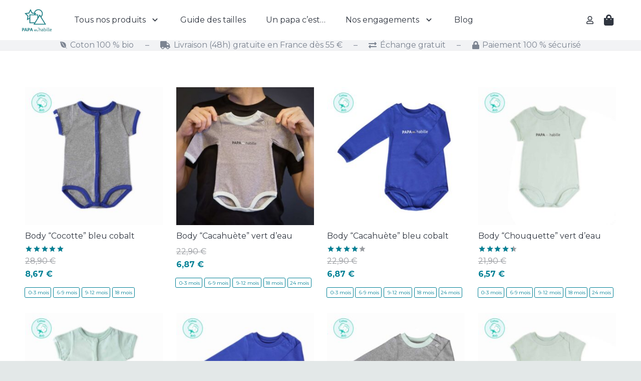

--- FILE ---
content_type: text/html; charset=UTF-8
request_url: https://www.papamhabille.fr/taille/0-3-mois/
body_size: 50820
content:
<!DOCTYPE HTML>
<html lang="fr-FR" itemscope itemtype="https://schema.org/WebSite">
<head><meta charset="UTF-8"><script>if(navigator.userAgent.match(/MSIE|Internet Explorer/i)||navigator.userAgent.match(/Trident\/7\..*?rv:11/i)){var href=document.location.href;if(!href.match(/[?&]nowprocket/)){if(href.indexOf("?")==-1){if(href.indexOf("#")==-1){document.location.href=href+"?nowprocket=1"}else{document.location.href=href.replace("#","?nowprocket=1#")}}else{if(href.indexOf("#")==-1){document.location.href=href+"&nowprocket=1"}else{document.location.href=href.replace("#","&nowprocket=1#")}}}}</script><script>class RocketLazyLoadScripts{constructor(){this.triggerEvents=["keydown","mousedown","mousemove","touchmove","touchstart","touchend","wheel"],this.userEventHandler=this._triggerListener.bind(this),this.touchStartHandler=this._onTouchStart.bind(this),this.touchMoveHandler=this._onTouchMove.bind(this),this.touchEndHandler=this._onTouchEnd.bind(this),this.clickHandler=this._onClick.bind(this),this.interceptedClicks=[],window.addEventListener("pageshow",t=>{this.persisted=t.persisted}),window.addEventListener("DOMContentLoaded",()=>{this._preconnect3rdParties()}),this.delayedScripts={normal:[],async:[],defer:[]},this.trash=[],this.allJQueries=[]}_addUserInteractionListener(t){if(document.hidden){t._triggerListener();return}this.triggerEvents.forEach(e=>window.addEventListener(e,t.userEventHandler,{passive:!0})),window.addEventListener("touchstart",t.touchStartHandler,{passive:!0}),window.addEventListener("mousedown",t.touchStartHandler),document.addEventListener("visibilitychange",t.userEventHandler)}_removeUserInteractionListener(){this.triggerEvents.forEach(t=>window.removeEventListener(t,this.userEventHandler,{passive:!0})),document.removeEventListener("visibilitychange",this.userEventHandler)}_onTouchStart(t){"HTML"!==t.target.tagName&&(window.addEventListener("touchend",this.touchEndHandler),window.addEventListener("mouseup",this.touchEndHandler),window.addEventListener("touchmove",this.touchMoveHandler,{passive:!0}),window.addEventListener("mousemove",this.touchMoveHandler),t.target.addEventListener("click",this.clickHandler),this._renameDOMAttribute(t.target,"onclick","rocket-onclick"),this._pendingClickStarted())}_onTouchMove(t){window.removeEventListener("touchend",this.touchEndHandler),window.removeEventListener("mouseup",this.touchEndHandler),window.removeEventListener("touchmove",this.touchMoveHandler,{passive:!0}),window.removeEventListener("mousemove",this.touchMoveHandler),t.target.removeEventListener("click",this.clickHandler),this._renameDOMAttribute(t.target,"rocket-onclick","onclick"),this._pendingClickFinished()}_onTouchEnd(t){window.removeEventListener("touchend",this.touchEndHandler),window.removeEventListener("mouseup",this.touchEndHandler),window.removeEventListener("touchmove",this.touchMoveHandler,{passive:!0}),window.removeEventListener("mousemove",this.touchMoveHandler)}_onClick(t){t.target.removeEventListener("click",this.clickHandler),this._renameDOMAttribute(t.target,"rocket-onclick","onclick"),this.interceptedClicks.push(t),t.preventDefault(),t.stopPropagation(),t.stopImmediatePropagation(),this._pendingClickFinished()}_replayClicks(){window.removeEventListener("touchstart",this.touchStartHandler,{passive:!0}),window.removeEventListener("mousedown",this.touchStartHandler),this.interceptedClicks.forEach(t=>{t.target.dispatchEvent(new MouseEvent("click",{view:t.view,bubbles:!0,cancelable:!0}))})}_waitForPendingClicks(){return new Promise(t=>{this._isClickPending?this._pendingClickFinished=t:t()})}_pendingClickStarted(){this._isClickPending=!0}_pendingClickFinished(){this._isClickPending=!1}_renameDOMAttribute(t,e,r){t.hasAttribute&&t.hasAttribute(e)&&(event.target.setAttribute(r,event.target.getAttribute(e)),event.target.removeAttribute(e))}_triggerListener(){this._removeUserInteractionListener(this),"loading"===document.readyState?document.addEventListener("DOMContentLoaded",this._loadEverythingNow.bind(this)):this._loadEverythingNow()}_preconnect3rdParties(){let t=[];document.querySelectorAll("script[type=rocketlazyloadscript]").forEach(e=>{if(e.hasAttribute("src")){let r=new URL(e.src).origin;r!==location.origin&&t.push({src:r,crossOrigin:e.crossOrigin||"module"===e.getAttribute("data-rocket-type")})}}),t=[...new Map(t.map(t=>[JSON.stringify(t),t])).values()],this._batchInjectResourceHints(t,"preconnect")}async _loadEverythingNow(){this.lastBreath=Date.now(),this._delayEventListeners(this),this._delayJQueryReady(this),this._handleDocumentWrite(),this._registerAllDelayedScripts(),this._preloadAllScripts(),await this._loadScriptsFromList(this.delayedScripts.normal),await this._loadScriptsFromList(this.delayedScripts.defer),await this._loadScriptsFromList(this.delayedScripts.async);try{await this._triggerDOMContentLoaded(),await this._triggerWindowLoad()}catch(t){console.error(t)}window.dispatchEvent(new Event("rocket-allScriptsLoaded")),this._waitForPendingClicks().then(()=>{this._replayClicks()}),this._emptyTrash()}_registerAllDelayedScripts(){document.querySelectorAll("script[type=rocketlazyloadscript]").forEach(t=>{t.hasAttribute("data-rocket-src")?t.hasAttribute("async")&&!1!==t.async?this.delayedScripts.async.push(t):t.hasAttribute("defer")&&!1!==t.defer||"module"===t.getAttribute("data-rocket-type")?this.delayedScripts.defer.push(t):this.delayedScripts.normal.push(t):this.delayedScripts.normal.push(t)})}async _transformScript(t){return new Promise((await this._littleBreath(),navigator.userAgent.indexOf("Firefox/")>0||""===navigator.vendor)?e=>{let r=document.createElement("script");[...t.attributes].forEach(t=>{let e=t.nodeName;"type"!==e&&("data-rocket-type"===e&&(e="type"),"data-rocket-src"===e&&(e="src"),r.setAttribute(e,t.nodeValue))}),t.text&&(r.text=t.text),r.hasAttribute("src")?(r.addEventListener("load",e),r.addEventListener("error",e)):(r.text=t.text,e());try{t.parentNode.replaceChild(r,t)}catch(i){e()}}:async e=>{function r(){t.setAttribute("data-rocket-status","failed"),e()}try{let i=t.getAttribute("data-rocket-type"),n=t.getAttribute("data-rocket-src");t.text,i?(t.type=i,t.removeAttribute("data-rocket-type")):t.removeAttribute("type"),t.addEventListener("load",function r(){t.setAttribute("data-rocket-status","executed"),e()}),t.addEventListener("error",r),n?(t.removeAttribute("data-rocket-src"),t.src=n):t.src="data:text/javascript;base64,"+window.btoa(unescape(encodeURIComponent(t.text)))}catch(s){r()}})}async _loadScriptsFromList(t){let e=t.shift();return e&&e.isConnected?(await this._transformScript(e),this._loadScriptsFromList(t)):Promise.resolve()}_preloadAllScripts(){this._batchInjectResourceHints([...this.delayedScripts.normal,...this.delayedScripts.defer,...this.delayedScripts.async],"preload")}_batchInjectResourceHints(t,e){var r=document.createDocumentFragment();t.forEach(t=>{let i=t.getAttribute&&t.getAttribute("data-rocket-src")||t.src;if(i){let n=document.createElement("link");n.href=i,n.rel=e,"preconnect"!==e&&(n.as="script"),t.getAttribute&&"module"===t.getAttribute("data-rocket-type")&&(n.crossOrigin=!0),t.crossOrigin&&(n.crossOrigin=t.crossOrigin),t.integrity&&(n.integrity=t.integrity),r.appendChild(n),this.trash.push(n)}}),document.head.appendChild(r)}_delayEventListeners(t){let e={};function r(t,r){!function t(r){!e[r]&&(e[r]={originalFunctions:{add:r.addEventListener,remove:r.removeEventListener},eventsToRewrite:[]},r.addEventListener=function(){arguments[0]=i(arguments[0]),e[r].originalFunctions.add.apply(r,arguments)},r.removeEventListener=function(){arguments[0]=i(arguments[0]),e[r].originalFunctions.remove.apply(r,arguments)});function i(t){return e[r].eventsToRewrite.indexOf(t)>=0?"rocket-"+t:t}}(t),e[t].eventsToRewrite.push(r)}function i(t,e){let r=t[e];Object.defineProperty(t,e,{get:()=>r||function(){},set(i){t["rocket"+e]=r=i}})}r(document,"DOMContentLoaded"),r(window,"DOMContentLoaded"),r(window,"load"),r(window,"pageshow"),r(document,"readystatechange"),i(document,"onreadystatechange"),i(window,"onload"),i(window,"onpageshow")}_delayJQueryReady(t){let e;function r(r){if(r&&r.fn&&!t.allJQueries.includes(r)){r.fn.ready=r.fn.init.prototype.ready=function(e){return t.domReadyFired?e.bind(document)(r):document.addEventListener("rocket-DOMContentLoaded",()=>e.bind(document)(r)),r([])};let i=r.fn.on;r.fn.on=r.fn.init.prototype.on=function(){if(this[0]===window){function t(t){return t.split(" ").map(t=>"load"===t||0===t.indexOf("load.")?"rocket-jquery-load":t).join(" ")}"string"==typeof arguments[0]||arguments[0]instanceof String?arguments[0]=t(arguments[0]):"object"==typeof arguments[0]&&Object.keys(arguments[0]).forEach(e=>{delete Object.assign(arguments[0],{[t(e)]:arguments[0][e]})[e]})}return i.apply(this,arguments),this},t.allJQueries.push(r)}e=r}r(window.jQuery),Object.defineProperty(window,"jQuery",{get:()=>e,set(t){r(t)}})}async _triggerDOMContentLoaded(){this.domReadyFired=!0,await this._littleBreath(),document.dispatchEvent(new Event("rocket-DOMContentLoaded")),await this._littleBreath(),window.dispatchEvent(new Event("rocket-DOMContentLoaded")),await this._littleBreath(),document.dispatchEvent(new Event("rocket-readystatechange")),await this._littleBreath(),document.rocketonreadystatechange&&document.rocketonreadystatechange()}async _triggerWindowLoad(){await this._littleBreath(),window.dispatchEvent(new Event("rocket-load")),await this._littleBreath(),window.rocketonload&&window.rocketonload(),await this._littleBreath(),this.allJQueries.forEach(t=>t(window).trigger("rocket-jquery-load")),await this._littleBreath();let t=new Event("rocket-pageshow");t.persisted=this.persisted,window.dispatchEvent(t),await this._littleBreath(),window.rocketonpageshow&&window.rocketonpageshow({persisted:this.persisted})}_handleDocumentWrite(){let t=new Map;document.write=document.writeln=function(e){let r=document.currentScript;r||console.error("WPRocket unable to document.write this: "+e);let i=document.createRange(),n=r.parentElement,s=t.get(r);void 0===s&&(s=r.nextSibling,t.set(r,s));let a=document.createDocumentFragment();i.setStart(a,0),a.appendChild(i.createContextualFragment(e)),n.insertBefore(a,s)}}async _littleBreath(){Date.now()-this.lastBreath>45&&(await this._requestAnimFrame(),this.lastBreath=Date.now())}async _requestAnimFrame(){return document.hidden?new Promise(t=>setTimeout(t)):new Promise(t=>requestAnimationFrame(t))}_emptyTrash(){this.trash.forEach(t=>t.remove())}static run(){let t=new RocketLazyLoadScripts;t._addUserInteractionListener(t)}}RocketLazyLoadScripts.run();</script>
	
	<meta name='robots' content='index, follow, max-image-preview:large, max-snippet:-1, max-video-preview:-1' />
	<!-- Pixel Cat Facebook Pixel Code -->
	<script type="rocketlazyloadscript">
	!function(f,b,e,v,n,t,s){if(f.fbq)return;n=f.fbq=function(){n.callMethod?
	n.callMethod.apply(n,arguments):n.queue.push(arguments)};if(!f._fbq)f._fbq=n;
	n.push=n;n.loaded=!0;n.version='2.0';n.queue=[];t=b.createElement(e);t.async=!0;
	t.src=v;s=b.getElementsByTagName(e)[0];s.parentNode.insertBefore(t,s)}(window,
	document,'script','https://connect.facebook.net/en_US/fbevents.js' );
	fbq( 'init', '362544451779332' );	</script>
	<!-- DO NOT MODIFY -->
	<!-- End Facebook Pixel Code -->
	
	<!-- This site is optimized with the Yoast SEO plugin v22.6 - https://yoast.com/wordpress/plugins/seo/ -->
	<title>Archives des &nbsp;0-3 mois - PAPA m&#039;habille</title><link rel="preload" as="style" href="https://fonts.googleapis.com/css?family=Montserrat%3A400%2C700&#038;display=swap" /><link rel="stylesheet" href="https://fonts.googleapis.com/css?family=Montserrat%3A400%2C700&#038;display=swap" media="print" onload="this.media='all'" /><noscript><link rel="stylesheet" href="https://fonts.googleapis.com/css?family=Montserrat%3A400%2C700&#038;display=swap" /></noscript><link rel="stylesheet" href="https://www.papamhabille.fr/wp-content/cache/min/1/8a8d413567d7de6c2a78e1619e6e0d30.css" media="all" data-minify="1" />
	<link rel="canonical" href="https://www.papamhabille.fr/taille/0-3-mois/" />
	<meta property="og:locale" content="fr_FR" />
	<meta property="og:type" content="article" />
	<meta property="og:title" content="Archives des &nbsp;0-3 mois - PAPA m&#039;habille" />
	<meta property="og:url" content="https://www.papamhabille.fr/taille/0-3-mois/" />
	<meta property="og:site_name" content="PAPA m&#039;habille" />
	<meta property="og:image" content="https://www.papamhabille.fr/wp-content/uploads/2020/11/Slider-3-1.jpg" />
	<meta property="og:image:width" content="1920" />
	<meta property="og:image:height" content="900" />
	<meta property="og:image:type" content="image/jpeg" />
	<meta name="twitter:card" content="summary_large_image" />
	<script type="application/ld+json" class="yoast-schema-graph">{"@context":"https://schema.org","@graph":[{"@type":"CollectionPage","@id":"https://www.papamhabille.fr/taille/0-3-mois/","url":"https://www.papamhabille.fr/taille/0-3-mois/","name":"Archives des &nbsp;0-3 mois - PAPA m&#039;habille","isPartOf":{"@id":"https://www.papamhabille.fr/#website"},"primaryImageOfPage":{"@id":"https://www.papamhabille.fr/taille/0-3-mois/#primaryimage"},"image":{"@id":"https://www.papamhabille.fr/taille/0-3-mois/#primaryimage"},"thumbnailUrl":"https://www.papamhabille.fr/wp-content/uploads/2020/03/02-Blouse-BIO-bebe-Lolotte-Trefle-03.jpg","breadcrumb":{"@id":"https://www.papamhabille.fr/taille/0-3-mois/#breadcrumb"},"inLanguage":"fr-FR"},{"@type":"ImageObject","inLanguage":"fr-FR","@id":"https://www.papamhabille.fr/taille/0-3-mois/#primaryimage","url":"https://www.papamhabille.fr/wp-content/uploads/2020/03/02-Blouse-BIO-bebe-Lolotte-Trefle-03.jpg","contentUrl":"https://www.papamhabille.fr/wp-content/uploads/2020/03/02-Blouse-BIO-bebe-Lolotte-Trefle-03.jpg","width":1500,"height":1500},{"@type":"BreadcrumbList","@id":"https://www.papamhabille.fr/taille/0-3-mois/#breadcrumb","itemListElement":[{"@type":"ListItem","position":1,"name":"Accueil","item":"https://www.papamhabille.fr/"},{"@type":"ListItem","position":2,"name":"&nbsp;0-3 mois"}]},{"@type":"WebSite","@id":"https://www.papamhabille.fr/#website","url":"https://www.papamhabille.fr/","name":"PAPA m&#039;habille","description":"Le dressing efficace pour les 0 à 3 ans","potentialAction":[{"@type":"SearchAction","target":{"@type":"EntryPoint","urlTemplate":"https://www.papamhabille.fr/?s={search_term_string}"},"query-input":"required name=search_term_string"}],"inLanguage":"fr-FR"}]}</script>
	<!-- / Yoast SEO plugin. -->


<link rel='dns-prefetch' href='//www.googletagmanager.com' />
<link rel='dns-prefetch' href='//fonts.googleapis.com' />
<link href='https://fonts.gstatic.com' crossorigin rel='preconnect' />
<link rel="alternate" type="application/rss+xml" title="PAPA m&#039;habille &raquo; Flux" href="https://www.papamhabille.fr/feed/" />
<link rel="alternate" type="application/rss+xml" title="PAPA m&#039;habille &raquo; Flux des commentaires" href="https://www.papamhabille.fr/comments/feed/" />
<link rel="alternate" type="application/rss+xml" title="Flux pour PAPA m&#039;habille &raquo; &nbsp;0-3 mois Taille" href="https://www.papamhabille.fr/taille/0-3-mois/feed/" />
<meta name="viewport" content="width=device-width, initial-scale=1">
<meta name="SKYPE_TOOLBAR" content="SKYPE_TOOLBAR_PARSER_COMPATIBLE">
<meta name="theme-color" content="#f2f3f5">
<meta property="og:title" content="Archives des &nbsp;0-3 mois - PAPA m&#039;habille">
<meta property="og:url" content="https://www.papamhabille.fr/taille/0-3-mois/">
<meta property="og:locale" content="fr_FR">
<meta property="og:site_name" content="PAPA m&#039;habille">
<meta property="og:type" content="website">
<meta property="og:image" content="https://www.papamhabille.fr/wp-content/uploads/2020/03/02-Blouse-BIO-bebe-Lolotte-Trefle-03-1024x1024.jpg" itemprop="image">
<style>
img.wp-smiley,
img.emoji {
	display: inline !important;
	border: none !important;
	box-shadow: none !important;
	height: 1em !important;
	width: 1em !important;
	margin: 0 0.07em !important;
	vertical-align: -0.1em !important;
	background: none !important;
	padding: 0 !important;
}
</style>
	
<style id='classic-theme-styles-inline-css'>
/*! This file is auto-generated */
.wp-block-button__link{color:#fff;background-color:#32373c;border-radius:9999px;box-shadow:none;text-decoration:none;padding:calc(.667em + 2px) calc(1.333em + 2px);font-size:1.125em}.wp-block-file__button{background:#32373c;color:#fff;text-decoration:none}
</style>






<style id='woof-inline-css'>

.woof_products_top_panel li span, .woof_products_top_panel2 li span{background: url(https://www.papamhabille.fr/wp-content/plugins/woocommerce-products-filter/img/delete.png);background-size: 14px 14px;background-repeat: no-repeat;background-position: right;}
.woof_edit_view{
                    display: none;
                }
.woof_reset_search_form {
color:green;
}

.woof_container h4{
    margin-bottom: 11px !important;
    font-size: 1.32em !important;
    background: #f2f3f5;
    padding: 11px 16px;
    color: #333;
    line-height: 1.12em !important;
    border-radius: 3px;
}
</style>


















<style id='woocommerce-inline-inline-css'>
.woocommerce form .form-row .required { visibility: visible; }
</style>



<style id='rocket-lazyload-inline-css'>
.rll-youtube-player{position:relative;padding-bottom:56.23%;height:0;overflow:hidden;max-width:100%;}.rll-youtube-player:focus-within{outline: 2px solid currentColor;outline-offset: 5px;}.rll-youtube-player iframe{position:absolute;top:0;left:0;width:100%;height:100%;z-index:100;background:0 0}.rll-youtube-player img{bottom:0;display:block;left:0;margin:auto;max-width:100%;width:100%;position:absolute;right:0;top:0;border:none;height:auto;-webkit-transition:.4s all;-moz-transition:.4s all;transition:.4s all}.rll-youtube-player img:hover{-webkit-filter:brightness(75%)}.rll-youtube-player .play{height:100%;width:100%;left:0;top:0;position:absolute;background:url(https://www.papamhabille.fr/wp-content/plugins/wp-rocket/assets/img/youtube.png) no-repeat center;background-color: transparent !important;cursor:pointer;border:none;}
</style>
<script id="google-analytics-opt-out-js-after">
			var gaProperty = 'G-LLWBYR06KJ';
			var disableStr = 'ga-disable-' + gaProperty;
			if ( document.cookie.indexOf( disableStr + '=true' ) > -1 ) {
				window[disableStr] = true;
			}
			function gaOptout() {
				document.cookie = disableStr + '=true; expires=Thu, 31 Dec 2099 23:59:59 UTC; path=/';
				window[disableStr] = true;
			}
</script>
<script type="rocketlazyloadscript" async data-rocket-src='https://www.googletagmanager.com/gtag/js?id=G-LLWBYR06KJ' id='google-tag-manager-js'></script>
<script id="google-tag-manager-js-after">
		window.dataLayer = window.dataLayer || [];
		function gtag(){dataLayer.push(arguments);}
		gtag('js', new Date());
		gtag('set', 'developer_id.dOGY3NW', true);

		gtag('config', 'G-LLWBYR06KJ', {
			'allow_google_signals': true,
			'link_attribution': false,
			'anonymize_ip': true,
			'linker':{
				'domains': [],
				'allow_incoming': false,
			},
			'custom_map': {
				'dimension1': 'logged_in'
			},
			'logged_in': 'no'
		} );

		
		
</script>
<script id='woof-husky-js-extra'>
var woof_husky_txt = {"ajax_url":"https:\/\/www.papamhabille.fr\/wp-admin\/admin-ajax.php","plugin_uri":"https:\/\/www.papamhabille.fr\/wp-content\/plugins\/woocommerce-products-filter\/ext\/by_text\/","loader":"https:\/\/www.papamhabille.fr\/wp-content\/plugins\/woocommerce-products-filter\/ext\/by_text\/assets\/img\/ajax-loader.gif","not_found":"Nothing found!","prev":"Prev","next":"Next","site_link":"https:\/\/www.papamhabille.fr","default_data":{"placeholder":"","behavior":"title","search_by_full_word":0,"autocomplete":1,"how_to_open_links":0,"taxonomy_compatibility":0,"sku_compatibility":0,"custom_fields":"","search_desc_variant":0,"view_text_length":10,"min_symbols":3,"max_posts":10,"image":"","notes_for_customer":"","template":"default","max_open_height":300,"page":0}};
</script>
<script src='https://www.papamhabille.fr/wp-content/plugins/woocommerce-products-filter/ext/by_text/assets/js/husky.js?ver=1.3.7.3' id='woof-husky-js'></script>
<script src='https://www.papamhabille.fr/wp-includes/js/jquery/jquery.min.js?ver=3.7.0' id='jquery-core-js'></script>
<script src='https://www.papamhabille.fr/wp-content/plugins/woocommerce-advanced-gift/js/frontend/slider/owl.carousel.js?ver=6.3.7' id='pw-gift-slider-jquery-js'></script>
<script id='pw-gift-add-jquery-js-extra'>
var pw_wc_gift_adv_ajax = {"ajaxurl":"https:\/\/www.papamhabille.fr\/wp-admin\/admin-ajax.php","security":"a49d2aec2e","action_add_gift":"handel_pw_gift_add_adv","action_show_variation":"handel_pw_gift_show_variation","cart_page_id":"https:\/\/www.papamhabille.fr\/panier"};
</script>
<script src='https://www.papamhabille.fr/wp-content/plugins/woocommerce-advanced-gift/js/frontend/add_gift.js?ver=6.3.7' id='pw-gift-add-jquery-js'></script>
<script src='https://www.papamhabille.fr/wp-content/plugins/woocommerce-advanced-gift/includes/shortcodes.js?ver=6.3.7' id='flash_sale_shortcodes_js-js'></script>
<script src='https://www.papamhabille.fr/wp-content/plugins/woocommerce/assets/js/jquery-blockui/jquery.blockUI.min.js?ver=2.7.0-wc.8.5.4' id='jquery-blockui-js' defer data-wp-strategy='defer'></script>
<script src='https://www.papamhabille.fr/wp-content/plugins/woocommerce/assets/js/js-cookie/js.cookie.min.js?ver=2.1.4-wc.8.5.4' id='js-cookie-js' defer data-wp-strategy='defer'></script>
<script id='woocommerce-js-extra'>
var woocommerce_params = {"ajax_url":"\/wp-admin\/admin-ajax.php","wc_ajax_url":"\/?wc-ajax=%%endpoint%%"};
</script>
<script src='https://www.papamhabille.fr/wp-content/plugins/woocommerce/assets/js/frontend/woocommerce.min.js?ver=8.5.4' id='woocommerce-js' defer data-wp-strategy='defer'></script>

<!-- OG: 3.3.8 -->
<meta property="og:image" content="https://www.papamhabille.fr/wp-content/uploads/2021/05/Tet-N.png"><meta property="og:type" content="website"><meta property="og:locale" content="fr_FR"><meta property="og:site_name" content="PAPA m&#039;habille"><meta property="og:url" content="https://www.papamhabille.fr/taille/0-3-mois/"><meta property="og:title" content="Archives des &nbsp;0-3 mois - PAPA m&#039;habille">

<meta property="twitter:partner" content="ogwp"><meta property="twitter:title" content="Archives des &nbsp;0-3 mois - PAPA m&#039;habille"><meta property="twitter:url" content="https://www.papamhabille.fr/taille/0-3-mois/">
<meta itemprop="image" content="https://www.papamhabille.fr/wp-content/uploads/2021/05/Tet-N.png"><meta itemprop="name" content="Archives des &nbsp;0-3 mois - PAPA m&#039;habille">
<!-- /OG -->

<link rel="https://api.w.org/" href="https://www.papamhabille.fr/wp-json/" /><link rel="EditURI" type="application/rsd+xml" title="RSD" href="https://www.papamhabille.fr/xmlrpc.php?rsd" />
<meta name="generator" content="WordPress 6.3.7" />
<meta name="generator" content="WooCommerce 8.5.4" />
<!-- Google Tag Manager -->
<script type="rocketlazyloadscript">(function(w,d,s,l,i){w[l]=w[l]||[];w[l].push({'gtm.start':
new Date().getTime(),event:'gtm.js'});var f=d.getElementsByTagName(s)[0],
j=d.createElement(s),dl=l!='dataLayer'?'&l='+l:'';j.async=true;j.src=
'https://www.googletagmanager.com/gtm.js?id='+i+dl;f.parentNode.insertBefore(j,f);
})(window,document,'script','dataLayer','GTM-N6BQXWN');</script>
<!-- End Google Tag Manager -->
		<div class="pw-cover" style="visibility:hidden"></div>
		<div class="pw_gift_popup pw-gift-cart" style="visibility:hidden">
			<h2 class="pw-title">Select Gift</h2><div class="pw_gift_popup_close"></div>
			<div class="pw-gifts">
			</div>
		</div>
				<script type="rocketlazyloadscript">
			if ( ! /Android|webOS|iPhone|iPad|iPod|BlackBerry|IEMobile|Opera Mini/i.test( navigator.userAgent ) ) {
				var root = document.getElementsByTagName( 'html' )[ 0 ]
				root.className += " no-touch";
			}
		</script>
			<noscript><style>.woocommerce-product-gallery{ opacity: 1 !important; }</style></noscript>
	<meta name="generator" content="Powered by WPBakery Page Builder - drag and drop page builder for WordPress."/>
<link rel="icon" href="https://www.papamhabille.fr/wp-content/uploads/2021/05/Tet-N.png" sizes="32x32" />
<link rel="icon" href="https://www.papamhabille.fr/wp-content/uploads/2021/05/Tet-N.png" sizes="192x192" />
<link rel="apple-touch-icon" href="https://www.papamhabille.fr/wp-content/uploads/2021/05/Tet-N.png" />
<meta name="msapplication-TileImage" content="https://www.papamhabille.fr/wp-content/uploads/2021/05/Tet-N.png" />
<noscript><style> .wpb_animate_when_almost_visible { opacity: 1; }</style></noscript><noscript><style id="rocket-lazyload-nojs-css">.rll-youtube-player, [data-lazy-src]{display:none !important;}</style></noscript>		<style id="us-icon-fonts">@font-face{font-display:block;font-style:normal;font-family:"fontawesome";font-weight:900;src:url("https://www.papamhabille.fr/wp-content/themes/Zephyr/fonts/fa-solid-900.woff2?ver=8.11") format("woff2"),url("https://www.papamhabille.fr/wp-content/themes/Zephyr/fonts/fa-solid-900.woff?ver=8.11") format("woff")}.fas{font-family:"fontawesome";font-weight:900}@font-face{font-display:block;font-style:normal;font-family:"fontawesome";font-weight:400;src:url("https://www.papamhabille.fr/wp-content/themes/Zephyr/fonts/fa-regular-400.woff2?ver=8.11") format("woff2"),url("https://www.papamhabille.fr/wp-content/themes/Zephyr/fonts/fa-regular-400.woff?ver=8.11") format("woff")}.far{font-family:"fontawesome";font-weight:400}@font-face{font-display:block;font-style:normal;font-family:"Font Awesome 5 Brands";font-weight:400;src:url("https://www.papamhabille.fr/wp-content/themes/Zephyr/fonts/fa-brands-400.woff2?ver=8.11") format("woff2"),url("https://www.papamhabille.fr/wp-content/themes/Zephyr/fonts/fa-brands-400.woff?ver=8.11") format("woff")}.fab{font-family:"Font Awesome 5 Brands";font-weight:400}@font-face{font-display:block;font-style:normal;font-family:"Material Icons";font-weight:400;src:url("https://www.papamhabille.fr/wp-content/themes/Zephyr/fonts/material-icons.woff2?ver=8.11") format("woff2"),url("https://www.papamhabille.fr/wp-content/themes/Zephyr/fonts/material-icons.woff?ver=8.11") format("woff")}.material-icons{font-family:"Material Icons";font-weight:400}</style>
				<style id="us-header-css"> .l-subheader.at_middle,.l-subheader.at_middle .w-dropdown-list,.l-subheader.at_middle .type_mobile .w-nav-list.level_1{background:var(--color-header-middle-bg);color:var(--color-header-middle-text)}.no-touch .l-subheader.at_middle a:hover,.no-touch .l-header.bg_transparent .l-subheader.at_middle .w-dropdown.opened a:hover{color:var(--color-header-middle-text-hover)}.l-header.bg_transparent:not(.sticky) .l-subheader.at_middle{background:var(--color-header-transparent-bg);color:var(--color-header-transparent-text)}.no-touch .l-header.bg_transparent:not(.sticky) .at_middle .w-cart-link:hover,.no-touch .l-header.bg_transparent:not(.sticky) .at_middle .w-text a:hover,.no-touch .l-header.bg_transparent:not(.sticky) .at_middle .w-html a:hover,.no-touch .l-header.bg_transparent:not(.sticky) .at_middle .w-nav>a:hover,.no-touch .l-header.bg_transparent:not(.sticky) .at_middle .w-menu a:hover,.no-touch .l-header.bg_transparent:not(.sticky) .at_middle .w-search>a:hover,.no-touch .l-header.bg_transparent:not(.sticky) .at_middle .w-dropdown a:hover,.no-touch .l-header.bg_transparent:not(.sticky) .at_middle .type_desktop .menu-item.level_1:hover>a{color:var(--color-header-transparent-text-hover)}.l-subheader.at_bottom,.l-subheader.at_bottom .w-dropdown-list,.l-subheader.at_bottom .type_mobile .w-nav-list.level_1{background:#f2f3f5;color:#7c8491}.no-touch .l-subheader.at_bottom a:hover,.no-touch .l-header.bg_transparent .l-subheader.at_bottom .w-dropdown.opened a:hover{color:#008095}.l-header.bg_transparent:not(.sticky) .l-subheader.at_bottom{background:var(--color-header-transparent-bg);color:var(--color-header-transparent-text)}.no-touch .l-header.bg_transparent:not(.sticky) .at_bottom .w-cart-link:hover,.no-touch .l-header.bg_transparent:not(.sticky) .at_bottom .w-text a:hover,.no-touch .l-header.bg_transparent:not(.sticky) .at_bottom .w-html a:hover,.no-touch .l-header.bg_transparent:not(.sticky) .at_bottom .w-nav>a:hover,.no-touch .l-header.bg_transparent:not(.sticky) .at_bottom .w-menu a:hover,.no-touch .l-header.bg_transparent:not(.sticky) .at_bottom .w-search>a:hover,.no-touch .l-header.bg_transparent:not(.sticky) .at_bottom .w-dropdown a:hover,.no-touch .l-header.bg_transparent:not(.sticky) .at_bottom .type_desktop .menu-item.level_1:hover>a{color:var(--color-header-transparent-text-hover)}.header_ver .l-header{background:var(--color-header-middle-bg);color:var(--color-header-middle-text)}@media (min-width:901px){.hidden_for_default{display:none!important}.l-subheader.at_top{display:none}.l-header{position:relative;z-index:111;width:100%}.l-subheader{margin:0 auto}.l-subheader.width_full{padding-left:1.5rem;padding-right:1.5rem}.l-subheader-h{display:flex;align-items:center;position:relative;margin:0 auto;height:inherit}.w-header-show{display:none}.l-header.pos_fixed{position:fixed;left:0}.l-header.pos_fixed:not(.notransition) .l-subheader{transition-property:transform,background,box-shadow,line-height,height;transition-duration:.3s;transition-timing-function:cubic-bezier(.78,.13,.15,.86)}.headerinpos_bottom.sticky_first_section .l-header.pos_fixed{position:fixed!important}.header_hor .l-header.sticky_auto_hide{transition:transform .3s cubic-bezier(.78,.13,.15,.86) .1s}.header_hor .l-header.sticky_auto_hide.down{transform:translateY(-110%)}.l-header.bg_transparent:not(.sticky) .l-subheader{box-shadow:none!important;background:none}.l-header.bg_transparent~.l-main .l-section.width_full.height_auto:first-of-type>.l-section-h{padding-top:0!important;padding-bottom:0!important}.l-header.pos_static.bg_transparent{position:absolute;left:0}.l-subheader.width_full .l-subheader-h{max-width:none!important}.l-header.shadow_thin .l-subheader.at_middle,.l-header.shadow_thin .l-subheader.at_bottom{box-shadow:0 1px 0 rgba(0,0,0,0.08)}.l-header.shadow_wide .l-subheader.at_middle,.l-header.shadow_wide .l-subheader.at_bottom{box-shadow:0 3px 5px -1px rgba(0,0,0,0.1),0 2px 1px -1px rgba(0,0,0,0.05)}.header_hor .l-subheader-cell>.w-cart{margin-left:0;margin-right:0}:root{--header-height:100px;--header-sticky-height:80px}.l-header:before{content:'100'}.l-header.sticky:before{content:'80'}.l-subheader.at_top{line-height:40px;height:40px}.l-header.sticky .l-subheader.at_top{line-height:0px;height:0px;overflow:hidden}.l-subheader.at_middle{line-height:80px;height:80px}.l-header.sticky .l-subheader.at_middle{line-height:50px;height:50px}.l-subheader.at_bottom{line-height:20px;height:20px}.l-header.sticky .l-subheader.at_bottom{line-height:30px;height:30px}.l-subheader.at_bottom .l-subheader-cell.at_left,.l-subheader.at_bottom .l-subheader-cell.at_right{display:flex;flex-basis:100px}.headerinpos_above .l-header.pos_fixed{overflow:hidden;transition:transform 0.3s;transform:translate3d(0,-100%,0)}.headerinpos_above .l-header.pos_fixed.sticky{overflow:visible;transform:none}.headerinpos_above .l-header.pos_fixed~.l-section>.l-section-h,.headerinpos_above .l-header.pos_fixed~.l-main .l-section:first-of-type>.l-section-h{padding-top:0!important}.headerinpos_below .l-header.pos_fixed:not(.sticky){position:absolute;top:100%}.headerinpos_below .l-header.pos_fixed~.l-main>.l-section:first-of-type>.l-section-h{padding-top:0!important}.headerinpos_below .l-header.pos_fixed~.l-main .l-section.full_height:nth-of-type(2){min-height:100vh}.headerinpos_below .l-header.pos_fixed~.l-main>.l-section:nth-of-type(2)>.l-section-h{padding-top:var(--header-height)}.headerinpos_bottom .l-header.pos_fixed:not(.sticky){position:absolute;top:100vh}.headerinpos_bottom .l-header.pos_fixed~.l-main>.l-section:first-of-type>.l-section-h{padding-top:0!important}.headerinpos_bottom .l-header.pos_fixed~.l-main>.l-section:first-of-type>.l-section-h{padding-bottom:var(--header-height)}.headerinpos_bottom .l-header.pos_fixed.bg_transparent~.l-main .l-section.valign_center:not(.height_auto):first-of-type>.l-section-h{top:calc( var(--header-height) / 2 )}.headerinpos_bottom .l-header.pos_fixed:not(.sticky) .w-cart-dropdown,.headerinpos_bottom .l-header.pos_fixed:not(.sticky) .w-nav.type_desktop .w-nav-list.level_2{bottom:100%;transform-origin:0 100%}.headerinpos_bottom .l-header.pos_fixed:not(.sticky) .w-nav.type_mobile.m_layout_dropdown .w-nav-list.level_1{top:auto;bottom:100%;box-shadow:var(--box-shadow-up)}.headerinpos_bottom .l-header.pos_fixed:not(.sticky) .w-nav.type_desktop .w-nav-list.level_3,.headerinpos_bottom .l-header.pos_fixed:not(.sticky) .w-nav.type_desktop .w-nav-list.level_4{top:auto;bottom:0;transform-origin:0 100%}.headerinpos_bottom .l-header.pos_fixed:not(.sticky) .w-dropdown-list{top:auto;bottom:-0.4em;padding-top:0.4em;padding-bottom:2.4em}.admin-bar .l-header.pos_static.bg_solid~.l-main .l-section.full_height:first-of-type{min-height:calc( 100vh - var(--header-height) - 32px )}.admin-bar .l-header.pos_fixed:not(.sticky_auto_hide)~.l-main .l-section.full_height:not(:first-of-type){min-height:calc( 100vh - var(--header-sticky-height) - 32px )}.admin-bar.headerinpos_below .l-header.pos_fixed~.l-main .l-section.full_height:nth-of-type(2){min-height:calc(100vh - 32px)}}@media (min-width:901px) and (max-width:900px){.hidden_for_default{display:none!important}.l-subheader.at_top{display:none}.l-subheader.at_bottom{display:none}.l-header{position:relative;z-index:111;width:100%}.l-subheader{margin:0 auto}.l-subheader.width_full{padding-left:1.5rem;padding-right:1.5rem}.l-subheader-h{display:flex;align-items:center;position:relative;margin:0 auto;height:inherit}.w-header-show{display:none}.l-header.pos_fixed{position:fixed;left:0}.l-header.pos_fixed:not(.notransition) .l-subheader{transition-property:transform,background,box-shadow,line-height,height;transition-duration:.3s;transition-timing-function:cubic-bezier(.78,.13,.15,.86)}.headerinpos_bottom.sticky_first_section .l-header.pos_fixed{position:fixed!important}.header_hor .l-header.sticky_auto_hide{transition:transform .3s cubic-bezier(.78,.13,.15,.86) .1s}.header_hor .l-header.sticky_auto_hide.down{transform:translateY(-110%)}.l-header.bg_transparent:not(.sticky) .l-subheader{box-shadow:none!important;background:none}.l-header.bg_transparent~.l-main .l-section.width_full.height_auto:first-of-type>.l-section-h{padding-top:0!important;padding-bottom:0!important}.l-header.pos_static.bg_transparent{position:absolute;left:0}.l-subheader.width_full .l-subheader-h{max-width:none!important}.l-header.shadow_thin .l-subheader.at_middle,.l-header.shadow_thin .l-subheader.at_bottom{box-shadow:0 1px 0 rgba(0,0,0,0.08)}.l-header.shadow_wide .l-subheader.at_middle,.l-header.shadow_wide .l-subheader.at_bottom{box-shadow:0 3px 5px -1px rgba(0,0,0,0.1),0 2px 1px -1px rgba(0,0,0,0.05)}.header_hor .l-subheader-cell>.w-cart{margin-left:0;margin-right:0}:root{--header-height:80px;--header-sticky-height:50px}.l-header:before{content:'80'}.l-header.sticky:before{content:'50'}.l-subheader.at_top{line-height:40px;height:40px}.l-header.sticky .l-subheader.at_top{line-height:0px;height:0px;overflow:hidden}.l-subheader.at_middle{line-height:80px;height:80px}.l-header.sticky .l-subheader.at_middle{line-height:50px;height:50px}.l-subheader.at_bottom{line-height:20px;height:20px}.l-header.sticky .l-subheader.at_bottom{line-height:30px;height:30px}.l-subheader.at_bottom .l-subheader-cell.at_left,.l-subheader.at_bottom .l-subheader-cell.at_right{display:flex;flex-basis:100px}.headerinpos_above .l-header.pos_fixed{overflow:hidden;transition:transform 0.3s;transform:translate3d(0,-100%,0)}.headerinpos_above .l-header.pos_fixed.sticky{overflow:visible;transform:none}.headerinpos_above .l-header.pos_fixed~.l-section>.l-section-h,.headerinpos_above .l-header.pos_fixed~.l-main .l-section:first-of-type>.l-section-h{padding-top:0!important}.headerinpos_below .l-header.pos_fixed:not(.sticky){position:absolute;top:100%}.headerinpos_below .l-header.pos_fixed~.l-main>.l-section:first-of-type>.l-section-h{padding-top:0!important}.headerinpos_below .l-header.pos_fixed~.l-main .l-section.full_height:nth-of-type(2){min-height:100vh}.headerinpos_below .l-header.pos_fixed~.l-main>.l-section:nth-of-type(2)>.l-section-h{padding-top:var(--header-height)}.headerinpos_bottom .l-header.pos_fixed:not(.sticky){position:absolute;top:100vh}.headerinpos_bottom .l-header.pos_fixed~.l-main>.l-section:first-of-type>.l-section-h{padding-top:0!important}.headerinpos_bottom .l-header.pos_fixed~.l-main>.l-section:first-of-type>.l-section-h{padding-bottom:var(--header-height)}.headerinpos_bottom .l-header.pos_fixed.bg_transparent~.l-main .l-section.valign_center:not(.height_auto):first-of-type>.l-section-h{top:calc( var(--header-height) / 2 )}.headerinpos_bottom .l-header.pos_fixed:not(.sticky) .w-cart-dropdown,.headerinpos_bottom .l-header.pos_fixed:not(.sticky) .w-nav.type_desktop .w-nav-list.level_2{bottom:100%;transform-origin:0 100%}.headerinpos_bottom .l-header.pos_fixed:not(.sticky) .w-nav.type_mobile.m_layout_dropdown .w-nav-list.level_1{top:auto;bottom:100%;box-shadow:var(--box-shadow-up)}.headerinpos_bottom .l-header.pos_fixed:not(.sticky) .w-nav.type_desktop .w-nav-list.level_3,.headerinpos_bottom .l-header.pos_fixed:not(.sticky) .w-nav.type_desktop .w-nav-list.level_4{top:auto;bottom:0;transform-origin:0 100%}.headerinpos_bottom .l-header.pos_fixed:not(.sticky) .w-dropdown-list{top:auto;bottom:-0.4em;padding-top:0.4em;padding-bottom:2.4em}.admin-bar .l-header.pos_static.bg_solid~.l-main .l-section.full_height:first-of-type{min-height:calc( 100vh - var(--header-height) - 32px )}.admin-bar .l-header.pos_fixed:not(.sticky_auto_hide)~.l-main .l-section.full_height:not(:first-of-type){min-height:calc( 100vh - var(--header-sticky-height) - 32px )}.admin-bar.headerinpos_below .l-header.pos_fixed~.l-main .l-section.full_height:nth-of-type(2){min-height:calc(100vh - 32px)}}@media (min-width:601px) and (max-width:900px){.hidden_for_default{display:none!important}.l-subheader.at_top{display:none}.l-subheader.at_bottom{display:none}.l-header{position:relative;z-index:111;width:100%}.l-subheader{margin:0 auto}.l-subheader.width_full{padding-left:1.5rem;padding-right:1.5rem}.l-subheader-h{display:flex;align-items:center;position:relative;margin:0 auto;height:inherit}.w-header-show{display:none}.l-header.pos_fixed{position:fixed;left:0}.l-header.pos_fixed:not(.notransition) .l-subheader{transition-property:transform,background,box-shadow,line-height,height;transition-duration:.3s;transition-timing-function:cubic-bezier(.78,.13,.15,.86)}.headerinpos_bottom.sticky_first_section .l-header.pos_fixed{position:fixed!important}.header_hor .l-header.sticky_auto_hide{transition:transform .3s cubic-bezier(.78,.13,.15,.86) .1s}.header_hor .l-header.sticky_auto_hide.down{transform:translateY(-110%)}.l-header.bg_transparent:not(.sticky) .l-subheader{box-shadow:none!important;background:none}.l-header.bg_transparent~.l-main .l-section.width_full.height_auto:first-of-type>.l-section-h{padding-top:0!important;padding-bottom:0!important}.l-header.pos_static.bg_transparent{position:absolute;left:0}.l-subheader.width_full .l-subheader-h{max-width:none!important}.l-header.shadow_thin .l-subheader.at_middle,.l-header.shadow_thin .l-subheader.at_bottom{box-shadow:0 1px 0 rgba(0,0,0,0.08)}.l-header.shadow_wide .l-subheader.at_middle,.l-header.shadow_wide .l-subheader.at_bottom{box-shadow:0 3px 5px -1px rgba(0,0,0,0.1),0 2px 1px -1px rgba(0,0,0,0.05)}.header_hor .l-subheader-cell>.w-cart{margin-left:0;margin-right:0}:root{--header-height:66px;--header-sticky-height:50px}.l-header:before{content:'66'}.l-header.sticky:before{content:'50'}.l-subheader.at_top{line-height:40px;height:40px}.l-header.sticky .l-subheader.at_top{line-height:0px;height:0px;overflow:hidden}.l-subheader.at_middle{line-height:66px;height:66px}.l-header.sticky .l-subheader.at_middle{line-height:50px;height:50px}.l-subheader.at_bottom{line-height:50px;height:50px}.l-header.sticky .l-subheader.at_bottom{line-height:50px;height:50px}}@media (max-width:600px){.hidden_for_default{display:none!important}.l-subheader.at_top{display:none}.l-header{position:relative;z-index:111;width:100%}.l-subheader{margin:0 auto}.l-subheader.width_full{padding-left:1.5rem;padding-right:1.5rem}.l-subheader-h{display:flex;align-items:center;position:relative;margin:0 auto;height:inherit}.w-header-show{display:none}.l-header.pos_fixed{position:fixed;left:0}.l-header.pos_fixed:not(.notransition) .l-subheader{transition-property:transform,background,box-shadow,line-height,height;transition-duration:.3s;transition-timing-function:cubic-bezier(.78,.13,.15,.86)}.headerinpos_bottom.sticky_first_section .l-header.pos_fixed{position:fixed!important}.header_hor .l-header.sticky_auto_hide{transition:transform .3s cubic-bezier(.78,.13,.15,.86) .1s}.header_hor .l-header.sticky_auto_hide.down{transform:translateY(-110%)}.l-header.bg_transparent:not(.sticky) .l-subheader{box-shadow:none!important;background:none}.l-header.bg_transparent~.l-main .l-section.width_full.height_auto:first-of-type>.l-section-h{padding-top:0!important;padding-bottom:0!important}.l-header.pos_static.bg_transparent{position:absolute;left:0}.l-subheader.width_full .l-subheader-h{max-width:none!important}.l-header.shadow_thin .l-subheader.at_middle,.l-header.shadow_thin .l-subheader.at_bottom{box-shadow:0 1px 0 rgba(0,0,0,0.08)}.l-header.shadow_wide .l-subheader.at_middle,.l-header.shadow_wide .l-subheader.at_bottom{box-shadow:0 3px 5px -1px rgba(0,0,0,0.1),0 2px 1px -1px rgba(0,0,0,0.05)}.header_hor .l-subheader-cell>.w-cart{margin-left:0;margin-right:0}:root{--header-height:80px;--header-sticky-height:80px}.l-header:before{content:'80'}.l-header.sticky:before{content:'80'}.l-subheader.at_top{line-height:40px;height:40px}.l-header.sticky .l-subheader.at_top{line-height:0px;height:0px;overflow:hidden}.l-subheader.at_middle{line-height:50px;height:50px}.l-header.sticky .l-subheader.at_middle{line-height:50px;height:50px}.l-subheader.at_bottom{line-height:30px;height:30px}.l-header.sticky .l-subheader.at_bottom{line-height:30px;height:30px}.l-subheader.at_middle .l-subheader-cell.at_left,.l-subheader.at_middle .l-subheader-cell.at_right{display:flex;flex-basis:100px}.l-subheader.at_bottom .l-subheader-cell.at_left,.l-subheader.at_bottom .l-subheader-cell.at_right{display:flex;flex-basis:100px}}@media (min-width:901px){.ush_image_2{height:50px!important}.l-header.sticky .ush_image_2{height:30px!important}}@media (min-width:901px) and (max-width:900px){.ush_image_2{height:30px!important}.l-header.sticky .ush_image_2{height:30px!important}}@media (min-width:601px) and (max-width:900px){.ush_image_2{height:35px!important}.l-header.sticky .ush_image_2{height:35px!important}}@media (max-width:600px){.ush_image_2{height:35px!important}.l-header.sticky .ush_image_2{height:35px!important}}.header_hor .ush_menu_1.type_desktop .menu-item.level_1>a:not(.w-btn){padding-left:20px;padding-right:20px}.header_hor .ush_menu_1.type_desktop .menu-item.level_1>a.w-btn{margin-left:20px;margin-right:20px}.header_hor .ush_menu_1.type_desktop.align-edges>.w-nav-list.level_1{margin-left:-20px;margin-right:-20px}.header_ver .ush_menu_1.type_desktop .menu-item.level_1>a:not(.w-btn){padding-top:20px;padding-bottom:20px}.header_ver .ush_menu_1.type_desktop .menu-item.level_1>a.w-btn{margin-top:20px;margin-bottom:20px}.ush_menu_1.type_desktop .menu-item-has-children.level_1>a>.w-nav-arrow{display:inline-block}.ush_menu_1.type_desktop .menu-item:not(.level_1){font-size:15px}.ush_menu_1.type_mobile .w-nav-anchor.level_1,.ush_menu_1.type_mobile .w-nav-anchor.level_1 + .w-nav-arrow{font-size:16px}.ush_menu_1.type_mobile .w-nav-anchor:not(.level_1),.ush_menu_1.type_mobile .w-nav-anchor:not(.level_1) + .w-nav-arrow{font-size:15px}@media (min-width:901px){.ush_menu_1 .w-nav-icon{font-size:20px}}@media (min-width:901px) and (max-width:900px){.ush_menu_1 .w-nav-icon{font-size:32px}}@media (min-width:601px) and (max-width:900px){.ush_menu_1 .w-nav-icon{font-size:20px}}@media (max-width:600px){.ush_menu_1 .w-nav-icon{font-size:20px}}.ush_menu_1 .w-nav-icon>div{border-width:3px}@media screen and (max-width:999px){.w-nav.ush_menu_1>.w-nav-list.level_1{display:none}.ush_menu_1 .w-nav-control{display:block}}.ush_menu_1 .menu-item.level_1>a:not(.w-btn):focus,.no-touch .ush_menu_1 .menu-item.level_1.opened>a:not(.w-btn),.no-touch .ush_menu_1 .menu-item.level_1:hover>a:not(.w-btn){background:transparent;color:#008095}.ush_menu_1 .menu-item.level_1.current-menu-item>a:not(.w-btn),.ush_menu_1 .menu-item.level_1.current-menu-ancestor>a:not(.w-btn),.ush_menu_1 .menu-item.level_1.current-page-ancestor>a:not(.w-btn){background:transparent;color:#008095}.l-header.bg_transparent:not(.sticky) .ush_menu_1.type_desktop .menu-item.level_1.current-menu-item>a:not(.w-btn),.l-header.bg_transparent:not(.sticky) .ush_menu_1.type_desktop .menu-item.level_1.current-menu-ancestor>a:not(.w-btn),.l-header.bg_transparent:not(.sticky) .ush_menu_1.type_desktop .menu-item.level_1.current-page-ancestor>a:not(.w-btn){background:transparent;color:#008095}.ush_menu_1 .w-nav-list:not(.level_1){background:;color:}.no-touch .ush_menu_1 .menu-item:not(.level_1)>a:focus,.no-touch .ush_menu_1 .menu-item:not(.level_1):hover>a{background:#008095;color:#ffffff}.ush_menu_1 .menu-item:not(.level_1).current-menu-item>a,.ush_menu_1 .menu-item:not(.level_1).current-menu-ancestor>a,.ush_menu_1 .menu-item:not(.level_1).current-page-ancestor>a{background:;color:#008095}@media (min-width:901px){.ush_cart_1 .w-cart-link{font-size:22px}}@media (min-width:901px) and (max-width:900px){.ush_cart_1 .w-cart-link{font-size:24px}}@media (min-width:601px) and (max-width:900px){.ush_cart_1 .w-cart-link{font-size:20px}}@media (max-width:600px){.ush_cart_1 .w-cart-link{font-size:20px}}.ush_text_2{font-family:var(--font-body)!important;font-size:15px!important}.ush_text_3{font-family:var(--font-body)!important;font-size:15px!important}.ush_socials_1{font-size:18px!important}.ush_dropdown_1{font-size:15px!important}@media (min-width:601px) and (max-width:900px){.ush_text_2{font-size:14px!important}.ush_text_3{font-size:14px!important}.ush_socials_1{font-size:18px!important}.ush_dropdown_1{font-size:14px!important}}@media (max-width:600px){.ush_text_2{font-size:13px!important}.ush_text_3{font-size:13px!important}.ush_socials_1{font-size:18px!important}.ush_dropdown_1{font-size:13px!important}}</style>
		<style id="us-design-options-css">.us_custom_a6ceb248{font-size:24px!important}.us_custom_f03ee871{text-align:right!important}</style></head>
<body class="archive tax-pa_taille term-0-3-mois term-72 l-body Zephyr_8.11 us-core_8.11.3 header_hor headerinpos_top state_default theme-Zephyr woocommerce woocommerce-page woocommerce-no-js us-woo-cart_compact wpb-js-composer js-comp-ver-6.13.0 vc_responsive" itemscope itemtype="https://schema.org/WebPage">

<div class="l-canvas type_wide">
	<header id="page-header" class="l-header pos_fixed shadow_thin bg_solid id_23539" itemscope itemtype="https://schema.org/WPHeader"><div class="l-subheader at_top"><div class="l-subheader-h"><div class="l-subheader-cell at_left"><div class="w-text ush_text_2 nowrap align_none icon_atleft"><span class="w-text-h"><i class="material-icons">phone</i><span class="w-text-value">+321 123 4567</span></span></div><div class="w-text ush_text_3 nowrap align_none icon_atleft"><span class="w-text-h"><i class="material-icons">email</i><span class="w-text-value">info@test.com</span></span></div><div class="w-dropdown ush_dropdown_1 source_sidebar dropdown_height drop_to_right open_on_click"><div class="w-dropdown-h"><div class="w-dropdown-current"><a class="w-dropdown-item" href="#"><i class="material-icons">person</i><span class="w-dropdown-item-title">My Account</span></a></div><div class="w-dropdown-list"><div class="w-dropdown-list-h"></div></div></div></div></div><div class="l-subheader-cell at_center"><div class="w-text ush_text_5 nowrap"><span class="w-text-h"><span class="w-text-value">Some text</span></span></div></div><div class="l-subheader-cell at_right"><div class="w-socials ush_socials_1 align_left color_text shape_circle style_default hover_fade"><div class="w-socials-list"><div class="w-socials-item facebook"><a class="w-socials-item-link" href="#" target="_blank" rel="noopener nofollow" title="Facebook" aria-label="Facebook"><span class="w-socials-item-link-hover"></span><i class="fab fa-facebook"></i></a></div><div class="w-socials-item twitter"><a class="w-socials-item-link" href="#" target="_blank" rel="noopener nofollow" title="Twitter" aria-label="Twitter"><span class="w-socials-item-link-hover"></span><i class="fab fa-twitter"></i></a></div><div class="w-socials-item behance"><a class="w-socials-item-link" href="#" target="_blank" rel="noopener nofollow" title="Behance" aria-label="Behance"><span class="w-socials-item-link-hover"></span><i class="fab fa-behance"></i></a></div><div class="w-socials-item instagram"><a class="w-socials-item-link" href="#" target="_blank" rel="noopener nofollow" title="Instagram" aria-label="Instagram"><span class="w-socials-item-link-hover"></span><i class="fab fa-instagram"></i></a></div><div class="w-socials-item vk"><a class="w-socials-item-link" href="#" target="_blank" rel="noopener nofollow" title="Vkontakte" aria-label="Vkontakte"><span class="w-socials-item-link-hover"></span><i class="fab fa-vk"></i></a></div><div class="w-socials-item soundcloud"><a class="w-socials-item-link" href="#" target="_blank" rel="noopener nofollow" title="SoundCloud" aria-label="SoundCloud"><span class="w-socials-item-link-hover"></span><i class="fab fa-soundcloud"></i></a></div><div class="w-socials-item deviantart"><a class="w-socials-item-link" href="#" target="_blank" rel="noopener nofollow" title="DeviantArt" aria-label="DeviantArt"><span class="w-socials-item-link-hover"></span><i class="fab fa-deviantart"></i></a></div></div></div></div></div></div><div class="l-subheader at_middle"><div class="l-subheader-h"><div class="l-subheader-cell at_left"><div class="w-image ush_image_2"><a href="https://www.papamhabille.fr" aria-label="Lien" class="w-image-h"><img width="200" height="152" src="data:image/svg+xml,%3Csvg%20xmlns='http://www.w3.org/2000/svg'%20viewBox='0%200%20200%20152'%3E%3C/svg%3E" class="attachment-full size-full" alt="" decoding="async" data-lazy-src="https://www.papamhabille.fr/wp-content/uploads/2021/09/Logo.jpg" /><noscript><img width="200" height="152" src="https://www.papamhabille.fr/wp-content/uploads/2021/09/Logo.jpg" class="attachment-full size-full" alt="" decoding="async" /></noscript></a></div><nav class="w-nav type_desktop ush_menu_1 dropdown_none m_align_left m_layout_dropdown" itemscope itemtype="https://schema.org/SiteNavigationElement"><a class="w-nav-control" aria-label="Menu" href="#"><div class="w-nav-icon"><div></div></div></a><ul class="w-nav-list level_1 hide_for_mobiles hover_simple"><li id="menu-item-23548" class="menu-item menu-item-type-post_type menu-item-object-page menu-item-has-children w-nav-item level_1 menu-item-23548"><a class="w-nav-anchor level_1" href="https://www.papamhabille.fr/boutique/"><span class="w-nav-title">Tous nos produits</span><span class="w-nav-arrow"></span></a><ul class="w-nav-list level_2"><li id="menu-item-25229" class="menu-item menu-item-type-custom menu-item-object-custom w-nav-item level_2 menu-item-25229"><a class="w-nav-anchor level_2" href="/categorie-produit/bodies/"><span class="w-nav-title">Bodies</span><span class="w-nav-arrow"></span></a></li><li id="menu-item-27164" class="menu-item menu-item-type-custom menu-item-object-custom w-nav-item level_2 menu-item-27164"><a class="w-nav-anchor level_2" href="/categorie-produit/gilet_teddy/"><span class="w-nav-title">Gilet &#038; Teddy</span><span class="w-nav-arrow"></span></a></li><li id="menu-item-25571" class="menu-item menu-item-type-custom menu-item-object-custom w-nav-item level_2 menu-item-25571"><a class="w-nav-anchor level_2" href="/categorie-produit/pantalon_short"><span class="w-nav-title">Pantalons &#038; short</span><span class="w-nav-arrow"></span></a></li><li id="menu-item-25230" class="menu-item menu-item-type-custom menu-item-object-custom w-nav-item level_2 menu-item-25230"><a class="w-nav-anchor level_2" href="/categorie-produit/tee-shirt_polo/"><span class="w-nav-title">Tee-shirt &#038; Polo</span><span class="w-nav-arrow"></span></a></li><li id="menu-item-26029" class="menu-item menu-item-type-custom menu-item-object-custom w-nav-item level_2 menu-item-26029"><a class="w-nav-anchor level_2" href="/categorie-produit/robe_blouse"><span class="w-nav-title">Robe &#038; Blouse</span><span class="w-nav-arrow"></span></a></li><li id="menu-item-25574" class="menu-item menu-item-type-custom menu-item-object-custom w-nav-item level_2 menu-item-25574"><a class="w-nav-anchor level_2" href="/categorie-produit/dodo"><span class="w-nav-title">Dodo</span><span class="w-nav-arrow"></span></a></li><li id="menu-item-25570" class="menu-item menu-item-type-custom menu-item-object-custom w-nav-item level_2 menu-item-25570"><a class="w-nav-anchor level_2" href="/categorie-produit/mais_aussi"><span class="w-nav-title">Mais aussi &#8211; Carte cadeau</span><span class="w-nav-arrow"></span></a></li></ul></li><li id="menu-item-28241" class="menu-item menu-item-type-post_type menu-item-object-page w-nav-item level_1 menu-item-28241"><a class="w-nav-anchor level_1" href="https://www.papamhabille.fr/guide-des-tailles/"><span class="w-nav-title">Guide des tailles</span><span class="w-nav-arrow"></span></a></li><li id="menu-item-27674" class="menu-item menu-item-type-post_type menu-item-object-page w-nav-item level_1 menu-item-27674"><a class="w-nav-anchor level_1" href="https://www.papamhabille.fr/les-papas/"><span class="w-nav-title">Un papa c&rsquo;est&#8230;</span><span class="w-nav-arrow"></span></a></li><li id="menu-item-28195" class="menu-item menu-item-type-post_type menu-item-object-page menu-item-has-children w-nav-item level_1 menu-item-28195"><a class="w-nav-anchor level_1" href="https://www.papamhabille.fr/nos_engagements/"><span class="w-nav-title">Nos engagements</span><span class="w-nav-arrow"></span></a><ul class="w-nav-list level_2"><li id="menu-item-28332" class="menu-item menu-item-type-post_type menu-item-object-page w-nav-item level_2 menu-item-28332"><a class="w-nav-anchor level_2" href="https://www.papamhabille.fr/nos_engagements/"><span class="w-nav-title">Nos engagements</span><span class="w-nav-arrow"></span></a></li><li id="menu-item-28196" class="menu-item menu-item-type-post_type menu-item-object-page w-nav-item level_2 menu-item-28196"><a class="w-nav-anchor level_2" href="https://www.papamhabille.fr/nos_engagements/les-avantages-du-coton-bio-pour-la-planete/"><span class="w-nav-title">Les avantages du coton bio pour la planète</span><span class="w-nav-arrow"></span></a></li><li id="menu-item-28197" class="menu-item menu-item-type-post_type menu-item-object-page w-nav-item level_2 menu-item-28197"><a class="w-nav-anchor level_2" href="https://www.papamhabille.fr/nos_engagements/les-avantages-du-coton-bio-pour-son-enfant/"><span class="w-nav-title">Les avantages du coton bio pour son enfant</span><span class="w-nav-arrow"></span></a></li></ul></li><li id="menu-item-28194" class="menu-item menu-item-type-post_type menu-item-object-page w-nav-item level_1 menu-item-28194"><a class="w-nav-anchor level_1" href="https://www.papamhabille.fr/blog/"><span class="w-nav-title">Blog</span><span class="w-nav-arrow"></span></a></li><li class="w-nav-close"></li></ul><div class="w-nav-options hidden" onclick='return {&quot;mobileWidth&quot;:1000,&quot;mobileBehavior&quot;:0}'></div></nav></div><div class="l-subheader-cell at_center"></div><div class="l-subheader-cell at_right"><div class="w-text ush_text_4 nowrap icon_atleft"><a href="/mon-compte" aria-label="far|user" class="w-text-h"><i class="far fa-user"></i><span class="w-text-value"></span></a></div><div class="w-cart dropdown_mdesign ush_cart_1 empty"><div class="w-cart-h"><a class="w-cart-link" href="https://www.papamhabille.fr/panier/" aria-label="Panier"><span class="w-cart-icon"><i class="fas fa-shopping-bag"></i><span class="w-cart-quantity" style="background:#ffffff;color:#7049ba;"></span></span></a><div class="w-cart-notification"><div><span class="product-name">Produit</span> a été ajouté à votre panier.</div></div><div class="w-cart-dropdown"><div class="widget woocommerce widget_shopping_cart"><div class="widget_shopping_cart_content"></div></div></div></div></div></div></div></div><div class="l-subheader at_bottom"><div class="l-subheader-h"><div class="l-subheader-cell at_left"></div><div class="l-subheader-cell at_center"><div class="w-text ush_text_11 nowrap icon_atleft"><span class="w-text-h"><i class="fab fa-envira"></i><span class="w-text-value">Coton 100 % bio</span></span></div><div class="w-text ush_text_10 nowrap"><span class="w-text-h"><span class="w-text-value">–</span></span></div><div class="w-text ush_text_1 nowrap icon_atleft"><span class="w-text-h"><i class="fas fa-truck"></i><span class="w-text-value">Livraison (48h) gratuite en France dès 55 €</span></span></div><div class="w-text ush_text_6 nowrap"><span class="w-text-h"><span class="w-text-value">–</span></span></div><div class="w-text ush_text_9 nowrap icon_atleft"><span class="w-text-h"><i class="fas fa-exchange-alt"></i><span class="w-text-value">Échange gratuit</span></span></div><div class="w-text ush_text_8 nowrap"><span class="w-text-h"><span class="w-text-value">–</span></span></div><div class="w-text ush_text_7 nowrap icon_atleft"><span class="w-text-h"><i class="fas fa-lock"></i><span class="w-text-value">Paiement 100 % sécurisé</span></span></div></div><div class="l-subheader-cell at_right"></div></div></div><div class="l-subheader for_hidden hidden"></div></header><main id="page-content" class="l-main" itemprop="mainContentOfPage">
	<section class="l-section wpb_row height_auto"><div class="l-section-h i-cf"><div class="g-cols vc_row via_flex valign_middle type_boxes stacking_default" style="--additional-gap:2;"><div class="vc_col-sm-12 vc_hidden-lg vc_hidden-md vc_hidden-sm wpb_column vc_column_container us_animate_afr"><div class="vc_column-inner"><div class="wpb_wrapper"><div class="w-iconbox iconpos_left style_default color_contrast align_center no_text"><div class="w-iconbox-icon" style="font-size:10px;"><i class="fas fa-truck"></i></div><div class="w-iconbox-meta"><h4 class="w-iconbox-title" style="font-size:10px;">Livraison (48h) gratuite en France dès 55 €</h4></div></div><div class="w-iconbox iconpos_left style_default color_contrast align_center no_text"><div class="w-iconbox-icon" style="font-size:10px;"><i class="fas fa-exchange-alt"></i></div><div class="w-iconbox-meta"><h4 class="w-iconbox-title" style="font-size:10px;">Échange gratuit</h4></div></div><div class="w-iconbox iconpos_left style_default color_contrast align_center no_text"><div class="w-iconbox-icon" style="font-size:10px;"><i class="fab fa-envira"></i></div><div class="w-iconbox-meta"><h4 class="w-iconbox-title" style="font-size:10px;">Coton 100 % bio</h4></div></div><div class="w-separator size_small"></div><div class="vc_separator wpb_content_element vc_separator_align_center vc_sep_width_100 vc_sep_pos_align_center vc_separator_no_text vc_sep_color_grey" ><span class="vc_sep_holder vc_sep_holder_l"><span class="vc_sep_line"></span></span><span class="vc_sep_holder vc_sep_holder_r"><span class="vc_sep_line"></span></span>
</div></div></div></div></div></div></section><section class="l-section wpb_row height_medium"><div class="l-section-h i-cf"><div class="g-cols vc_row via_flex valign_top type_default stacking_default"><div class="vc_col-sm-12 wpb_column vc_column_container"><div class="vc_column-inner"><div class="wpb_wrapper"><div class="w-grid type_grid layout_26007 cols_4" id="us_grid_1" data-filterable="true"><style>#us_grid_1 .w-grid-item{padding:0.2rem}#us_grid_1 .w-grid-list{margin:-0.2rem}.w-grid + #us_grid_1 .w-grid-list,.w-grid-none + #us_grid_1 .w-grid-list{margin-top:0.2rem}@media (max-width:1199px){#us_grid_1 .w-grid-item{width:33.3333%}}@media (max-width:899px){#us_grid_1 .w-grid-item{width:50%}}@media (max-width:599px){#us_grid_1 .w-grid-list{margin:0}#us_grid_1 .w-grid-item{width:100%;padding:0;margin-bottom:0.2rem}}.layout_26007 .w-grid-item-h{background:#ffffff;color:#303640;box-shadow:0 0rem 0rem rgba(0,0,0,0.1),0 0rem 0rem rgba(0,0,0,0.1);transition-duration:0.3s}.no-touch .layout_26007 .w-grid-item-h:hover{box-shadow:0 0.1rem 0.2rem rgba(0,0,0,0.1),0 0.33rem 1rem rgba(0,0,0,0.15);z-index:4}.layout_26007 .usg_vwrapper_1{padding:10px!important}.layout_26007 .usg_product_field_1{color:#fff!important;font-size:12px!important;font-weight:700!important;text-transform:uppercase!important;background:#00c2b2!important;position:absolute!important;top:10px!important;left:10px!important;padding-right:0.8rem!important;padding-left:0.8rem!important}.layout_26007 .usg_post_title_1{color:inherit!important;font-size:1rem!important;margin-bottom:0.4rem!important}.layout_26007 .usg_product_field_2{margin-bottom:0.2rem!important}.layout_26007 .usg_product_field_3{font-weight:700!important}</style><div class="w-grid-list">	<article class="w-grid-item size_1x1 post-24694 product type-product status-publish has-post-thumbnail product_cat-bodies pa_taille-0-3-mois pa_taille-6-9-mois pa_taille-9-12-mois pa_taille-18-mois first instock sold-individually shipping-taxable purchasable product-type-variable" data-id="24694">
		<div class="w-grid-item-h">
						<div class="w-vwrapper usg_vwrapper_1 align_left valign_top"><div class="w-post-elm post_image usg_post_image_1 stretched"><a href="https://www.papamhabille.fr/produit/body-cocotte-manches-courtes-bleu-cobalt/" aria-label="Body “Cocotte” bleu cobalt"><div class="w-post-slider-trigger" style="width:25%; left:0%;"></div><img width="300" height="300" src="data:image/svg+xml,%3Csvg%20xmlns='http://www.w3.org/2000/svg'%20viewBox='0%200%20300%20300'%3E%3C/svg%3E" class="attachment-shop_catalog size-shop_catalog" alt="" decoding="async" data-lazy-srcset="https://www.papamhabille.fr/wp-content/uploads/2020/03/01-Body-MC-BIO-Mixte-bebe-Cocotte-Bleu-01c-300x300.jpg 300w, https://www.papamhabille.fr/wp-content/uploads/2020/03/01-Body-MC-BIO-Mixte-bebe-Cocotte-Bleu-01c-150x150.jpg 150w, https://www.papamhabille.fr/wp-content/uploads/2020/03/01-Body-MC-BIO-Mixte-bebe-Cocotte-Bleu-01c-600x600.jpg 600w, https://www.papamhabille.fr/wp-content/uploads/2020/03/01-Body-MC-BIO-Mixte-bebe-Cocotte-Bleu-01c-1024x1024.jpg 1024w, https://www.papamhabille.fr/wp-content/uploads/2020/03/01-Body-MC-BIO-Mixte-bebe-Cocotte-Bleu-01c-200x200.jpg 200w, https://www.papamhabille.fr/wp-content/uploads/2020/03/01-Body-MC-BIO-Mixte-bebe-Cocotte-Bleu-01c.jpg 1500w" data-lazy-sizes="(max-width: 300px) 100vw, 300px" data-lazy-src="https://www.papamhabille.fr/wp-content/uploads/2020/03/01-Body-MC-BIO-Mixte-bebe-Cocotte-Bleu-01c-300x300.jpg" /><noscript><img width="300" height="300" src="https://www.papamhabille.fr/wp-content/uploads/2020/03/01-Body-MC-BIO-Mixte-bebe-Cocotte-Bleu-01c-300x300.jpg" class="attachment-shop_catalog size-shop_catalog" alt="" decoding="async" srcset="https://www.papamhabille.fr/wp-content/uploads/2020/03/01-Body-MC-BIO-Mixte-bebe-Cocotte-Bleu-01c-300x300.jpg 300w, https://www.papamhabille.fr/wp-content/uploads/2020/03/01-Body-MC-BIO-Mixte-bebe-Cocotte-Bleu-01c-150x150.jpg 150w, https://www.papamhabille.fr/wp-content/uploads/2020/03/01-Body-MC-BIO-Mixte-bebe-Cocotte-Bleu-01c-600x600.jpg 600w, https://www.papamhabille.fr/wp-content/uploads/2020/03/01-Body-MC-BIO-Mixte-bebe-Cocotte-Bleu-01c-1024x1024.jpg 1024w, https://www.papamhabille.fr/wp-content/uploads/2020/03/01-Body-MC-BIO-Mixte-bebe-Cocotte-Bleu-01c-200x200.jpg 200w, https://www.papamhabille.fr/wp-content/uploads/2020/03/01-Body-MC-BIO-Mixte-bebe-Cocotte-Bleu-01c.jpg 1500w" sizes="(max-width: 300px) 100vw, 300px" /></noscript><div class="w-post-slider-trigger" style="width:25%; left:25%;"></div><img width="300" height="300" src="data:image/svg+xml,%3Csvg%20xmlns='http://www.w3.org/2000/svg'%20viewBox='0%200%20300%20300'%3E%3C/svg%3E" class="attachment-shop_catalog size-shop_catalog" alt="" decoding="async" data-lazy-srcset="https://www.papamhabille.fr/wp-content/uploads/2020/03/01-Body-MC-BIO-Mixte-bebe-Cocotte-Bleu-04-300x300.jpg 300w, https://www.papamhabille.fr/wp-content/uploads/2020/03/01-Body-MC-BIO-Mixte-bebe-Cocotte-Bleu-04-150x150.jpg 150w, https://www.papamhabille.fr/wp-content/uploads/2020/03/01-Body-MC-BIO-Mixte-bebe-Cocotte-Bleu-04-600x600.jpg 600w, https://www.papamhabille.fr/wp-content/uploads/2020/03/01-Body-MC-BIO-Mixte-bebe-Cocotte-Bleu-04-1024x1024.jpg 1024w, https://www.papamhabille.fr/wp-content/uploads/2020/03/01-Body-MC-BIO-Mixte-bebe-Cocotte-Bleu-04-200x200.jpg 200w, https://www.papamhabille.fr/wp-content/uploads/2020/03/01-Body-MC-BIO-Mixte-bebe-Cocotte-Bleu-04.jpg 1500w" data-lazy-sizes="(max-width: 300px) 100vw, 300px" data-lazy-src="https://www.papamhabille.fr/wp-content/uploads/2020/03/01-Body-MC-BIO-Mixte-bebe-Cocotte-Bleu-04-300x300.jpg" /><noscript><img width="300" height="300" src="https://www.papamhabille.fr/wp-content/uploads/2020/03/01-Body-MC-BIO-Mixte-bebe-Cocotte-Bleu-04-300x300.jpg" class="attachment-shop_catalog size-shop_catalog" alt="" decoding="async" srcset="https://www.papamhabille.fr/wp-content/uploads/2020/03/01-Body-MC-BIO-Mixte-bebe-Cocotte-Bleu-04-300x300.jpg 300w, https://www.papamhabille.fr/wp-content/uploads/2020/03/01-Body-MC-BIO-Mixte-bebe-Cocotte-Bleu-04-150x150.jpg 150w, https://www.papamhabille.fr/wp-content/uploads/2020/03/01-Body-MC-BIO-Mixte-bebe-Cocotte-Bleu-04-600x600.jpg 600w, https://www.papamhabille.fr/wp-content/uploads/2020/03/01-Body-MC-BIO-Mixte-bebe-Cocotte-Bleu-04-1024x1024.jpg 1024w, https://www.papamhabille.fr/wp-content/uploads/2020/03/01-Body-MC-BIO-Mixte-bebe-Cocotte-Bleu-04-200x200.jpg 200w, https://www.papamhabille.fr/wp-content/uploads/2020/03/01-Body-MC-BIO-Mixte-bebe-Cocotte-Bleu-04.jpg 1500w" sizes="(max-width: 300px) 100vw, 300px" /></noscript><div class="w-post-slider-trigger" style="width:25%; left:50%;"></div><img width="300" height="300" src="data:image/svg+xml,%3Csvg%20xmlns='http://www.w3.org/2000/svg'%20viewBox='0%200%20300%20300'%3E%3C/svg%3E" class="attachment-shop_catalog size-shop_catalog" alt="" decoding="async" data-lazy-srcset="https://www.papamhabille.fr/wp-content/uploads/2020/03/01-Body-MC-BIO-Mixte-bebe-Cocotte-Bleu-02-300x300.jpg 300w, https://www.papamhabille.fr/wp-content/uploads/2020/03/01-Body-MC-BIO-Mixte-bebe-Cocotte-Bleu-02-150x150.jpg 150w, https://www.papamhabille.fr/wp-content/uploads/2020/03/01-Body-MC-BIO-Mixte-bebe-Cocotte-Bleu-02-600x600.jpg 600w, https://www.papamhabille.fr/wp-content/uploads/2020/03/01-Body-MC-BIO-Mixte-bebe-Cocotte-Bleu-02-1024x1024.jpg 1024w, https://www.papamhabille.fr/wp-content/uploads/2020/03/01-Body-MC-BIO-Mixte-bebe-Cocotte-Bleu-02-200x200.jpg 200w, https://www.papamhabille.fr/wp-content/uploads/2020/03/01-Body-MC-BIO-Mixte-bebe-Cocotte-Bleu-02.jpg 1500w" data-lazy-sizes="(max-width: 300px) 100vw, 300px" data-lazy-src="https://www.papamhabille.fr/wp-content/uploads/2020/03/01-Body-MC-BIO-Mixte-bebe-Cocotte-Bleu-02-300x300.jpg" /><noscript><img width="300" height="300" src="https://www.papamhabille.fr/wp-content/uploads/2020/03/01-Body-MC-BIO-Mixte-bebe-Cocotte-Bleu-02-300x300.jpg" class="attachment-shop_catalog size-shop_catalog" alt="" decoding="async" srcset="https://www.papamhabille.fr/wp-content/uploads/2020/03/01-Body-MC-BIO-Mixte-bebe-Cocotte-Bleu-02-300x300.jpg 300w, https://www.papamhabille.fr/wp-content/uploads/2020/03/01-Body-MC-BIO-Mixte-bebe-Cocotte-Bleu-02-150x150.jpg 150w, https://www.papamhabille.fr/wp-content/uploads/2020/03/01-Body-MC-BIO-Mixte-bebe-Cocotte-Bleu-02-600x600.jpg 600w, https://www.papamhabille.fr/wp-content/uploads/2020/03/01-Body-MC-BIO-Mixte-bebe-Cocotte-Bleu-02-1024x1024.jpg 1024w, https://www.papamhabille.fr/wp-content/uploads/2020/03/01-Body-MC-BIO-Mixte-bebe-Cocotte-Bleu-02-200x200.jpg 200w, https://www.papamhabille.fr/wp-content/uploads/2020/03/01-Body-MC-BIO-Mixte-bebe-Cocotte-Bleu-02.jpg 1500w" sizes="(max-width: 300px) 100vw, 300px" /></noscript><div class="w-post-slider-trigger" style="width:25%; left:75%;"></div><img width="300" height="300" src="data:image/svg+xml,%3Csvg%20xmlns='http://www.w3.org/2000/svg'%20viewBox='0%200%20300%20300'%3E%3C/svg%3E" class="attachment-shop_catalog size-shop_catalog" alt="" decoding="async" data-lazy-srcset="https://www.papamhabille.fr/wp-content/uploads/2020/03/01-Body-MC-BIO-Mixte-bebe-Cocotte-Bleu-03-300x300.jpg 300w, https://www.papamhabille.fr/wp-content/uploads/2020/03/01-Body-MC-BIO-Mixte-bebe-Cocotte-Bleu-03-150x150.jpg 150w, https://www.papamhabille.fr/wp-content/uploads/2020/03/01-Body-MC-BIO-Mixte-bebe-Cocotte-Bleu-03-600x600.jpg 600w, https://www.papamhabille.fr/wp-content/uploads/2020/03/01-Body-MC-BIO-Mixte-bebe-Cocotte-Bleu-03-1024x1024.jpg 1024w, https://www.papamhabille.fr/wp-content/uploads/2020/03/01-Body-MC-BIO-Mixte-bebe-Cocotte-Bleu-03-200x200.jpg 200w, https://www.papamhabille.fr/wp-content/uploads/2020/03/01-Body-MC-BIO-Mixte-bebe-Cocotte-Bleu-03.jpg 1500w" data-lazy-sizes="(max-width: 300px) 100vw, 300px" data-lazy-src="https://www.papamhabille.fr/wp-content/uploads/2020/03/01-Body-MC-BIO-Mixte-bebe-Cocotte-Bleu-03-300x300.jpg" /><noscript><img width="300" height="300" src="https://www.papamhabille.fr/wp-content/uploads/2020/03/01-Body-MC-BIO-Mixte-bebe-Cocotte-Bleu-03-300x300.jpg" class="attachment-shop_catalog size-shop_catalog" alt="" decoding="async" srcset="https://www.papamhabille.fr/wp-content/uploads/2020/03/01-Body-MC-BIO-Mixte-bebe-Cocotte-Bleu-03-300x300.jpg 300w, https://www.papamhabille.fr/wp-content/uploads/2020/03/01-Body-MC-BIO-Mixte-bebe-Cocotte-Bleu-03-150x150.jpg 150w, https://www.papamhabille.fr/wp-content/uploads/2020/03/01-Body-MC-BIO-Mixte-bebe-Cocotte-Bleu-03-600x600.jpg 600w, https://www.papamhabille.fr/wp-content/uploads/2020/03/01-Body-MC-BIO-Mixte-bebe-Cocotte-Bleu-03-1024x1024.jpg 1024w, https://www.papamhabille.fr/wp-content/uploads/2020/03/01-Body-MC-BIO-Mixte-bebe-Cocotte-Bleu-03-200x200.jpg 200w, https://www.papamhabille.fr/wp-content/uploads/2020/03/01-Body-MC-BIO-Mixte-bebe-Cocotte-Bleu-03.jpg 1500w" sizes="(max-width: 300px) 100vw, 300px" /></noscript></a></div><h2 class="w-post-elm post_title usg_post_title_1 woocommerce-loop-product__title color_link_inherit"><a href="https://www.papamhabille.fr/produit/body-cocotte-manches-courtes-bleu-cobalt/">Body “Cocotte” bleu cobalt</a></h2><div class="w-post-elm product_field rating usg_product_field_2"><div class="star-rating" role="img" aria-label="Note 5.00 sur 5"><span style="width:100%">Note <strong class="rating">5.00</strong> sur 5</span></div></div><p class="w-post-elm product_field price usg_product_field_3"><del><span class="woocommerce-Price-amount amount"><bdi>28,90&nbsp;<span class="woocommerce-Price-currencySymbol">&euro;</span></bdi></span></del><br><ins><span class="woocommerce-Price-amount amount"><bdi>8,67&nbsp;<span class="woocommerce-Price-currencySymbol">&euro;</span></bdi></span></ins></p><div class="w-post-elm post_taxonomy usg_post_taxonomy_1 style_badge color_link_inherit"><div class="w-post-elm-list"><span class="w-btn us-btn-style_9 term-72 term-0-3-mois">&nbsp;0-3 mois</span><span class="w-btn us-btn-style_9 term-70 term-6-9-mois">&nbsp;6-9 mois</span><span class="w-btn us-btn-style_9 term-71 term-9-12-mois">&nbsp;9-12 mois</span><span class="w-btn us-btn-style_9 term-73 term-18-mois">18 mois</span></div></div></div>		</div>
	</article>
	<article class="w-grid-item size_1x1 post-24910 product type-product status-publish has-post-thumbnail product_cat-bodies pa_taille-0-3-mois pa_taille-6-9-mois pa_taille-9-12-mois pa_taille-18-mois pa_taille-24-mois  instock sold-individually shipping-taxable purchasable product-type-variable" data-id="24910">
		<div class="w-grid-item-h">
						<div class="w-vwrapper usg_vwrapper_1 align_left valign_top"><div class="w-post-elm post_image usg_post_image_1 stretched"><a href="https://www.papamhabille.fr/produit/body-cacahuete-manches-longues-vert-deau/" aria-label="Body “Cacahuète” vert d&rsquo;eau"><div class="w-post-slider-trigger" style="width:25%; left:0%;"></div><img width="300" height="300" src="data:image/svg+xml,%3Csvg%20xmlns='http://www.w3.org/2000/svg'%20viewBox='0%200%20300%20300'%3E%3C/svg%3E" class="attachment-shop_catalog size-shop_catalog" alt="Body-bio-bebe" decoding="async" data-lazy-srcset="https://www.papamhabille.fr/wp-content/uploads/2020/03/DSC09104-ret-1-300x300.jpg 300w, https://www.papamhabille.fr/wp-content/uploads/2020/03/DSC09104-ret-1-150x150.jpg 150w, https://www.papamhabille.fr/wp-content/uploads/2020/03/DSC09104-ret-1-600x600.jpg 600w, https://www.papamhabille.fr/wp-content/uploads/2020/03/DSC09104-ret-1-1024x1024.jpg 1024w, https://www.papamhabille.fr/wp-content/uploads/2020/03/DSC09104-ret-1-200x200.jpg 200w, https://www.papamhabille.fr/wp-content/uploads/2020/03/DSC09104-ret-1.jpg 1136w" data-lazy-sizes="(max-width: 300px) 100vw, 300px" data-lazy-src="https://www.papamhabille.fr/wp-content/uploads/2020/03/DSC09104-ret-1-300x300.jpg" /><noscript><img width="300" height="300" src="https://www.papamhabille.fr/wp-content/uploads/2020/03/DSC09104-ret-1-300x300.jpg" class="attachment-shop_catalog size-shop_catalog" alt="Body-bio-bebe" decoding="async" srcset="https://www.papamhabille.fr/wp-content/uploads/2020/03/DSC09104-ret-1-300x300.jpg 300w, https://www.papamhabille.fr/wp-content/uploads/2020/03/DSC09104-ret-1-150x150.jpg 150w, https://www.papamhabille.fr/wp-content/uploads/2020/03/DSC09104-ret-1-600x600.jpg 600w, https://www.papamhabille.fr/wp-content/uploads/2020/03/DSC09104-ret-1-1024x1024.jpg 1024w, https://www.papamhabille.fr/wp-content/uploads/2020/03/DSC09104-ret-1-200x200.jpg 200w, https://www.papamhabille.fr/wp-content/uploads/2020/03/DSC09104-ret-1.jpg 1136w" sizes="(max-width: 300px) 100vw, 300px" /></noscript><div class="w-post-slider-trigger" style="width:25%; left:25%;"></div><img width="300" height="300" src="data:image/svg+xml,%3Csvg%20xmlns='http://www.w3.org/2000/svg'%20viewBox='0%200%20300%20300'%3E%3C/svg%3E" class="attachment-shop_catalog size-shop_catalog" alt="Body-bio-bebe" decoding="async" data-lazy-srcset="https://www.papamhabille.fr/wp-content/uploads/2020/03/01-Body-ML-BIO-Mixte-bebe-Cacahuete-Vert-01c-300x300.jpg 300w, https://www.papamhabille.fr/wp-content/uploads/2020/03/01-Body-ML-BIO-Mixte-bebe-Cacahuete-Vert-01c-150x150.jpg 150w, https://www.papamhabille.fr/wp-content/uploads/2020/03/01-Body-ML-BIO-Mixte-bebe-Cacahuete-Vert-01c-600x600.jpg 600w, https://www.papamhabille.fr/wp-content/uploads/2020/03/01-Body-ML-BIO-Mixte-bebe-Cacahuete-Vert-01c-1024x1024.jpg 1024w, https://www.papamhabille.fr/wp-content/uploads/2020/03/01-Body-ML-BIO-Mixte-bebe-Cacahuete-Vert-01c-200x200.jpg 200w, https://www.papamhabille.fr/wp-content/uploads/2020/03/01-Body-ML-BIO-Mixte-bebe-Cacahuete-Vert-01c.jpg 1500w" data-lazy-sizes="(max-width: 300px) 100vw, 300px" data-lazy-src="https://www.papamhabille.fr/wp-content/uploads/2020/03/01-Body-ML-BIO-Mixte-bebe-Cacahuete-Vert-01c-300x300.jpg" /><noscript><img width="300" height="300" src="https://www.papamhabille.fr/wp-content/uploads/2020/03/01-Body-ML-BIO-Mixte-bebe-Cacahuete-Vert-01c-300x300.jpg" class="attachment-shop_catalog size-shop_catalog" alt="Body-bio-bebe" decoding="async" srcset="https://www.papamhabille.fr/wp-content/uploads/2020/03/01-Body-ML-BIO-Mixte-bebe-Cacahuete-Vert-01c-300x300.jpg 300w, https://www.papamhabille.fr/wp-content/uploads/2020/03/01-Body-ML-BIO-Mixte-bebe-Cacahuete-Vert-01c-150x150.jpg 150w, https://www.papamhabille.fr/wp-content/uploads/2020/03/01-Body-ML-BIO-Mixte-bebe-Cacahuete-Vert-01c-600x600.jpg 600w, https://www.papamhabille.fr/wp-content/uploads/2020/03/01-Body-ML-BIO-Mixte-bebe-Cacahuete-Vert-01c-1024x1024.jpg 1024w, https://www.papamhabille.fr/wp-content/uploads/2020/03/01-Body-ML-BIO-Mixte-bebe-Cacahuete-Vert-01c-200x200.jpg 200w, https://www.papamhabille.fr/wp-content/uploads/2020/03/01-Body-ML-BIO-Mixte-bebe-Cacahuete-Vert-01c.jpg 1500w" sizes="(max-width: 300px) 100vw, 300px" /></noscript><div class="w-post-slider-trigger" style="width:25%; left:50%;"></div><img width="300" height="300" src="data:image/svg+xml,%3Csvg%20xmlns='http://www.w3.org/2000/svg'%20viewBox='0%200%20300%20300'%3E%3C/svg%3E" class="attachment-shop_catalog size-shop_catalog" alt="" decoding="async" data-lazy-srcset="https://www.papamhabille.fr/wp-content/uploads/2020/03/01-Body-ML-BIO-Mixte-bebe-Cacahuete-Vert-02-300x300.jpg 300w, https://www.papamhabille.fr/wp-content/uploads/2020/03/01-Body-ML-BIO-Mixte-bebe-Cacahuete-Vert-02-150x150.jpg 150w, https://www.papamhabille.fr/wp-content/uploads/2020/03/01-Body-ML-BIO-Mixte-bebe-Cacahuete-Vert-02-600x600.jpg 600w, https://www.papamhabille.fr/wp-content/uploads/2020/03/01-Body-ML-BIO-Mixte-bebe-Cacahuete-Vert-02-1024x1024.jpg 1024w, https://www.papamhabille.fr/wp-content/uploads/2020/03/01-Body-ML-BIO-Mixte-bebe-Cacahuete-Vert-02-200x200.jpg 200w, https://www.papamhabille.fr/wp-content/uploads/2020/03/01-Body-ML-BIO-Mixte-bebe-Cacahuete-Vert-02.jpg 1500w" data-lazy-sizes="(max-width: 300px) 100vw, 300px" data-lazy-src="https://www.papamhabille.fr/wp-content/uploads/2020/03/01-Body-ML-BIO-Mixte-bebe-Cacahuete-Vert-02-300x300.jpg" /><noscript><img width="300" height="300" src="https://www.papamhabille.fr/wp-content/uploads/2020/03/01-Body-ML-BIO-Mixte-bebe-Cacahuete-Vert-02-300x300.jpg" class="attachment-shop_catalog size-shop_catalog" alt="" decoding="async" srcset="https://www.papamhabille.fr/wp-content/uploads/2020/03/01-Body-ML-BIO-Mixte-bebe-Cacahuete-Vert-02-300x300.jpg 300w, https://www.papamhabille.fr/wp-content/uploads/2020/03/01-Body-ML-BIO-Mixte-bebe-Cacahuete-Vert-02-150x150.jpg 150w, https://www.papamhabille.fr/wp-content/uploads/2020/03/01-Body-ML-BIO-Mixte-bebe-Cacahuete-Vert-02-600x600.jpg 600w, https://www.papamhabille.fr/wp-content/uploads/2020/03/01-Body-ML-BIO-Mixte-bebe-Cacahuete-Vert-02-1024x1024.jpg 1024w, https://www.papamhabille.fr/wp-content/uploads/2020/03/01-Body-ML-BIO-Mixte-bebe-Cacahuete-Vert-02-200x200.jpg 200w, https://www.papamhabille.fr/wp-content/uploads/2020/03/01-Body-ML-BIO-Mixte-bebe-Cacahuete-Vert-02.jpg 1500w" sizes="(max-width: 300px) 100vw, 300px" /></noscript><div class="w-post-slider-trigger" style="width:25%; left:75%;"></div><img width="300" height="300" src="data:image/svg+xml,%3Csvg%20xmlns='http://www.w3.org/2000/svg'%20viewBox='0%200%20300%20300'%3E%3C/svg%3E" class="attachment-shop_catalog size-shop_catalog" alt="" decoding="async" data-lazy-srcset="https://www.papamhabille.fr/wp-content/uploads/2020/03/01-Body-ML-BIO-Mixte-bebe-Cacahuete-Vert-03-300x300.jpg 300w, https://www.papamhabille.fr/wp-content/uploads/2020/03/01-Body-ML-BIO-Mixte-bebe-Cacahuete-Vert-03-150x150.jpg 150w, https://www.papamhabille.fr/wp-content/uploads/2020/03/01-Body-ML-BIO-Mixte-bebe-Cacahuete-Vert-03-600x600.jpg 600w, https://www.papamhabille.fr/wp-content/uploads/2020/03/01-Body-ML-BIO-Mixte-bebe-Cacahuete-Vert-03-1024x1024.jpg 1024w, https://www.papamhabille.fr/wp-content/uploads/2020/03/01-Body-ML-BIO-Mixte-bebe-Cacahuete-Vert-03-200x200.jpg 200w, https://www.papamhabille.fr/wp-content/uploads/2020/03/01-Body-ML-BIO-Mixte-bebe-Cacahuete-Vert-03.jpg 1500w" data-lazy-sizes="(max-width: 300px) 100vw, 300px" data-lazy-src="https://www.papamhabille.fr/wp-content/uploads/2020/03/01-Body-ML-BIO-Mixte-bebe-Cacahuete-Vert-03-300x300.jpg" /><noscript><img width="300" height="300" src="https://www.papamhabille.fr/wp-content/uploads/2020/03/01-Body-ML-BIO-Mixte-bebe-Cacahuete-Vert-03-300x300.jpg" class="attachment-shop_catalog size-shop_catalog" alt="" decoding="async" srcset="https://www.papamhabille.fr/wp-content/uploads/2020/03/01-Body-ML-BIO-Mixte-bebe-Cacahuete-Vert-03-300x300.jpg 300w, https://www.papamhabille.fr/wp-content/uploads/2020/03/01-Body-ML-BIO-Mixte-bebe-Cacahuete-Vert-03-150x150.jpg 150w, https://www.papamhabille.fr/wp-content/uploads/2020/03/01-Body-ML-BIO-Mixte-bebe-Cacahuete-Vert-03-600x600.jpg 600w, https://www.papamhabille.fr/wp-content/uploads/2020/03/01-Body-ML-BIO-Mixte-bebe-Cacahuete-Vert-03-1024x1024.jpg 1024w, https://www.papamhabille.fr/wp-content/uploads/2020/03/01-Body-ML-BIO-Mixte-bebe-Cacahuete-Vert-03-200x200.jpg 200w, https://www.papamhabille.fr/wp-content/uploads/2020/03/01-Body-ML-BIO-Mixte-bebe-Cacahuete-Vert-03.jpg 1500w" sizes="(max-width: 300px) 100vw, 300px" /></noscript></a></div><h2 class="w-post-elm post_title usg_post_title_1 woocommerce-loop-product__title color_link_inherit"><a href="https://www.papamhabille.fr/produit/body-cacahuete-manches-longues-vert-deau/">Body “Cacahuète” vert d&rsquo;eau</a></h2><p class="w-post-elm product_field price usg_product_field_3"><del><span class="woocommerce-Price-amount amount"><bdi>22,90&nbsp;<span class="woocommerce-Price-currencySymbol">&euro;</span></bdi></span></del><br><ins><span class="woocommerce-Price-amount amount"><bdi>6,87&nbsp;<span class="woocommerce-Price-currencySymbol">&euro;</span></bdi></span></ins></p><div class="w-post-elm post_taxonomy usg_post_taxonomy_1 style_badge color_link_inherit"><div class="w-post-elm-list"><span class="w-btn us-btn-style_9 term-72 term-0-3-mois">&nbsp;0-3 mois</span><span class="w-btn us-btn-style_9 term-70 term-6-9-mois">&nbsp;6-9 mois</span><span class="w-btn us-btn-style_9 term-71 term-9-12-mois">&nbsp;9-12 mois</span><span class="w-btn us-btn-style_9 term-73 term-18-mois">18 mois</span><span class="w-btn us-btn-style_9 term-78 term-24-mois">24 mois</span></div></div></div>		</div>
	</article>
	<article class="w-grid-item size_1x1 post-24928 product type-product status-publish has-post-thumbnail product_cat-bodies pa_taille-0-3-mois pa_taille-6-9-mois pa_taille-9-12-mois pa_taille-18-mois pa_taille-24-mois  instock featured sold-individually shipping-taxable purchasable product-type-variable" data-id="24928">
		<div class="w-grid-item-h">
						<div class="w-vwrapper usg_vwrapper_1 align_left valign_top"><div class="w-post-elm post_image usg_post_image_1 stretched"><a href="https://www.papamhabille.fr/produit/body-cacahuete-manches-longues-bleu-cobalt/" aria-label="Body “Cacahuète” bleu cobalt"><div class="w-post-slider-trigger" style="width:33.33%; left:0%;"></div><img width="300" height="300" src="data:image/svg+xml,%3Csvg%20xmlns='http://www.w3.org/2000/svg'%20viewBox='0%200%20300%20300'%3E%3C/svg%3E" class="attachment-shop_catalog size-shop_catalog" alt="" decoding="async" data-lazy-srcset="https://www.papamhabille.fr/wp-content/uploads/2020/03/01-Body-ML-BIO-Mixte-bebe-Cacahuete-Bleu-01c-300x300.jpg 300w, https://www.papamhabille.fr/wp-content/uploads/2020/03/01-Body-ML-BIO-Mixte-bebe-Cacahuete-Bleu-01c-150x150.jpg 150w, https://www.papamhabille.fr/wp-content/uploads/2020/03/01-Body-ML-BIO-Mixte-bebe-Cacahuete-Bleu-01c-600x600.jpg 600w, https://www.papamhabille.fr/wp-content/uploads/2020/03/01-Body-ML-BIO-Mixte-bebe-Cacahuete-Bleu-01c-1024x1024.jpg 1024w, https://www.papamhabille.fr/wp-content/uploads/2020/03/01-Body-ML-BIO-Mixte-bebe-Cacahuete-Bleu-01c-200x200.jpg 200w, https://www.papamhabille.fr/wp-content/uploads/2020/03/01-Body-ML-BIO-Mixte-bebe-Cacahuete-Bleu-01c.jpg 1500w" data-lazy-sizes="(max-width: 300px) 100vw, 300px" data-lazy-src="https://www.papamhabille.fr/wp-content/uploads/2020/03/01-Body-ML-BIO-Mixte-bebe-Cacahuete-Bleu-01c-300x300.jpg" /><noscript><img width="300" height="300" src="https://www.papamhabille.fr/wp-content/uploads/2020/03/01-Body-ML-BIO-Mixte-bebe-Cacahuete-Bleu-01c-300x300.jpg" class="attachment-shop_catalog size-shop_catalog" alt="" decoding="async" srcset="https://www.papamhabille.fr/wp-content/uploads/2020/03/01-Body-ML-BIO-Mixte-bebe-Cacahuete-Bleu-01c-300x300.jpg 300w, https://www.papamhabille.fr/wp-content/uploads/2020/03/01-Body-ML-BIO-Mixte-bebe-Cacahuete-Bleu-01c-150x150.jpg 150w, https://www.papamhabille.fr/wp-content/uploads/2020/03/01-Body-ML-BIO-Mixte-bebe-Cacahuete-Bleu-01c-600x600.jpg 600w, https://www.papamhabille.fr/wp-content/uploads/2020/03/01-Body-ML-BIO-Mixte-bebe-Cacahuete-Bleu-01c-1024x1024.jpg 1024w, https://www.papamhabille.fr/wp-content/uploads/2020/03/01-Body-ML-BIO-Mixte-bebe-Cacahuete-Bleu-01c-200x200.jpg 200w, https://www.papamhabille.fr/wp-content/uploads/2020/03/01-Body-ML-BIO-Mixte-bebe-Cacahuete-Bleu-01c.jpg 1500w" sizes="(max-width: 300px) 100vw, 300px" /></noscript><div class="w-post-slider-trigger" style="width:33.33%; left:33.33%;"></div><img width="300" height="300" src="data:image/svg+xml,%3Csvg%20xmlns='http://www.w3.org/2000/svg'%20viewBox='0%200%20300%20300'%3E%3C/svg%3E" class="attachment-shop_catalog size-shop_catalog" alt="" decoding="async" data-lazy-srcset="https://www.papamhabille.fr/wp-content/uploads/2020/03/01-Body-ML-BIO-Mixte-bebe-Cacahuete-Bleu-02-300x300.jpg 300w, https://www.papamhabille.fr/wp-content/uploads/2020/03/01-Body-ML-BIO-Mixte-bebe-Cacahuete-Bleu-02-150x150.jpg 150w, https://www.papamhabille.fr/wp-content/uploads/2020/03/01-Body-ML-BIO-Mixte-bebe-Cacahuete-Bleu-02-600x600.jpg 600w, https://www.papamhabille.fr/wp-content/uploads/2020/03/01-Body-ML-BIO-Mixte-bebe-Cacahuete-Bleu-02-1024x1024.jpg 1024w, https://www.papamhabille.fr/wp-content/uploads/2020/03/01-Body-ML-BIO-Mixte-bebe-Cacahuete-Bleu-02-200x200.jpg 200w, https://www.papamhabille.fr/wp-content/uploads/2020/03/01-Body-ML-BIO-Mixte-bebe-Cacahuete-Bleu-02.jpg 1500w" data-lazy-sizes="(max-width: 300px) 100vw, 300px" data-lazy-src="https://www.papamhabille.fr/wp-content/uploads/2020/03/01-Body-ML-BIO-Mixte-bebe-Cacahuete-Bleu-02-300x300.jpg" /><noscript><img width="300" height="300" src="https://www.papamhabille.fr/wp-content/uploads/2020/03/01-Body-ML-BIO-Mixte-bebe-Cacahuete-Bleu-02-300x300.jpg" class="attachment-shop_catalog size-shop_catalog" alt="" decoding="async" srcset="https://www.papamhabille.fr/wp-content/uploads/2020/03/01-Body-ML-BIO-Mixte-bebe-Cacahuete-Bleu-02-300x300.jpg 300w, https://www.papamhabille.fr/wp-content/uploads/2020/03/01-Body-ML-BIO-Mixte-bebe-Cacahuete-Bleu-02-150x150.jpg 150w, https://www.papamhabille.fr/wp-content/uploads/2020/03/01-Body-ML-BIO-Mixte-bebe-Cacahuete-Bleu-02-600x600.jpg 600w, https://www.papamhabille.fr/wp-content/uploads/2020/03/01-Body-ML-BIO-Mixte-bebe-Cacahuete-Bleu-02-1024x1024.jpg 1024w, https://www.papamhabille.fr/wp-content/uploads/2020/03/01-Body-ML-BIO-Mixte-bebe-Cacahuete-Bleu-02-200x200.jpg 200w, https://www.papamhabille.fr/wp-content/uploads/2020/03/01-Body-ML-BIO-Mixte-bebe-Cacahuete-Bleu-02.jpg 1500w" sizes="(max-width: 300px) 100vw, 300px" /></noscript><div class="w-post-slider-trigger" style="width:33.33%; left:66.66%;"></div><img width="300" height="300" src="data:image/svg+xml,%3Csvg%20xmlns='http://www.w3.org/2000/svg'%20viewBox='0%200%20300%20300'%3E%3C/svg%3E" class="attachment-shop_catalog size-shop_catalog" alt="" decoding="async" data-lazy-srcset="https://www.papamhabille.fr/wp-content/uploads/2020/03/01-Body-ML-BIO-Mixte-bebe-Cacahuete-Bleu-03-300x300.jpg 300w, https://www.papamhabille.fr/wp-content/uploads/2020/03/01-Body-ML-BIO-Mixte-bebe-Cacahuete-Bleu-03-150x150.jpg 150w, https://www.papamhabille.fr/wp-content/uploads/2020/03/01-Body-ML-BIO-Mixte-bebe-Cacahuete-Bleu-03-600x600.jpg 600w, https://www.papamhabille.fr/wp-content/uploads/2020/03/01-Body-ML-BIO-Mixte-bebe-Cacahuete-Bleu-03-1024x1024.jpg 1024w, https://www.papamhabille.fr/wp-content/uploads/2020/03/01-Body-ML-BIO-Mixte-bebe-Cacahuete-Bleu-03-200x200.jpg 200w, https://www.papamhabille.fr/wp-content/uploads/2020/03/01-Body-ML-BIO-Mixte-bebe-Cacahuete-Bleu-03.jpg 1500w" data-lazy-sizes="(max-width: 300px) 100vw, 300px" data-lazy-src="https://www.papamhabille.fr/wp-content/uploads/2020/03/01-Body-ML-BIO-Mixte-bebe-Cacahuete-Bleu-03-300x300.jpg" /><noscript><img width="300" height="300" src="https://www.papamhabille.fr/wp-content/uploads/2020/03/01-Body-ML-BIO-Mixte-bebe-Cacahuete-Bleu-03-300x300.jpg" class="attachment-shop_catalog size-shop_catalog" alt="" decoding="async" srcset="https://www.papamhabille.fr/wp-content/uploads/2020/03/01-Body-ML-BIO-Mixte-bebe-Cacahuete-Bleu-03-300x300.jpg 300w, https://www.papamhabille.fr/wp-content/uploads/2020/03/01-Body-ML-BIO-Mixte-bebe-Cacahuete-Bleu-03-150x150.jpg 150w, https://www.papamhabille.fr/wp-content/uploads/2020/03/01-Body-ML-BIO-Mixte-bebe-Cacahuete-Bleu-03-600x600.jpg 600w, https://www.papamhabille.fr/wp-content/uploads/2020/03/01-Body-ML-BIO-Mixte-bebe-Cacahuete-Bleu-03-1024x1024.jpg 1024w, https://www.papamhabille.fr/wp-content/uploads/2020/03/01-Body-ML-BIO-Mixte-bebe-Cacahuete-Bleu-03-200x200.jpg 200w, https://www.papamhabille.fr/wp-content/uploads/2020/03/01-Body-ML-BIO-Mixte-bebe-Cacahuete-Bleu-03.jpg 1500w" sizes="(max-width: 300px) 100vw, 300px" /></noscript></a></div><h2 class="w-post-elm post_title usg_post_title_1 woocommerce-loop-product__title color_link_inherit"><a href="https://www.papamhabille.fr/produit/body-cacahuete-manches-longues-bleu-cobalt/">Body “Cacahuète” bleu cobalt</a></h2><div class="w-post-elm product_field rating usg_product_field_2"><div class="star-rating" role="img" aria-label="Note 4.00 sur 5"><span style="width:80%">Note <strong class="rating">4.00</strong> sur 5</span></div></div><p class="w-post-elm product_field price usg_product_field_3"><del><span class="woocommerce-Price-amount amount"><bdi>22,90&nbsp;<span class="woocommerce-Price-currencySymbol">&euro;</span></bdi></span></del><br><ins><span class="woocommerce-Price-amount amount"><bdi>6,87&nbsp;<span class="woocommerce-Price-currencySymbol">&euro;</span></bdi></span></ins></p><div class="w-post-elm post_taxonomy usg_post_taxonomy_1 style_badge color_link_inherit"><div class="w-post-elm-list"><span class="w-btn us-btn-style_9 term-72 term-0-3-mois">&nbsp;0-3 mois</span><span class="w-btn us-btn-style_9 term-70 term-6-9-mois">&nbsp;6-9 mois</span><span class="w-btn us-btn-style_9 term-71 term-9-12-mois">&nbsp;9-12 mois</span><span class="w-btn us-btn-style_9 term-73 term-18-mois">18 mois</span><span class="w-btn us-btn-style_9 term-78 term-24-mois">24 mois</span></div></div></div>		</div>
	</article>
	<article class="w-grid-item size_1x1 post-24856 product type-product status-publish has-post-thumbnail product_cat-bodies pa_taille-0-3-mois pa_taille-6-9-mois pa_taille-9-12-mois pa_taille-18-mois pa_taille-24-mois last instock sold-individually shipping-taxable purchasable product-type-variable" data-id="24856">
		<div class="w-grid-item-h">
						<div class="w-vwrapper usg_vwrapper_1 align_left valign_top"><div class="w-post-elm post_image usg_post_image_1 stretched"><a href="https://www.papamhabille.fr/produit/body-chouquette-manches-courtes-vert-deau/" aria-label="Body “Chouquette” vert d&rsquo;eau"><div class="w-post-slider-trigger" style="width:25%; left:0%;"></div><img width="300" height="300" src="data:image/svg+xml,%3Csvg%20xmlns='http://www.w3.org/2000/svg'%20viewBox='0%200%20300%20300'%3E%3C/svg%3E" class="attachment-shop_catalog size-shop_catalog" alt="" decoding="async" data-lazy-srcset="https://www.papamhabille.fr/wp-content/uploads/2020/03/01-Body-MC-BIO-Mixte-bebe-Chouquette-Vert-01c-300x300.jpg 300w, https://www.papamhabille.fr/wp-content/uploads/2020/03/01-Body-MC-BIO-Mixte-bebe-Chouquette-Vert-01c-150x150.jpg 150w, https://www.papamhabille.fr/wp-content/uploads/2020/03/01-Body-MC-BIO-Mixte-bebe-Chouquette-Vert-01c-600x600.jpg 600w, https://www.papamhabille.fr/wp-content/uploads/2020/03/01-Body-MC-BIO-Mixte-bebe-Chouquette-Vert-01c-1024x1024.jpg 1024w, https://www.papamhabille.fr/wp-content/uploads/2020/03/01-Body-MC-BIO-Mixte-bebe-Chouquette-Vert-01c-200x200.jpg 200w, https://www.papamhabille.fr/wp-content/uploads/2020/03/01-Body-MC-BIO-Mixte-bebe-Chouquette-Vert-01c.jpg 1500w" data-lazy-sizes="(max-width: 300px) 100vw, 300px" data-lazy-src="https://www.papamhabille.fr/wp-content/uploads/2020/03/01-Body-MC-BIO-Mixte-bebe-Chouquette-Vert-01c-300x300.jpg" /><noscript><img width="300" height="300" src="https://www.papamhabille.fr/wp-content/uploads/2020/03/01-Body-MC-BIO-Mixte-bebe-Chouquette-Vert-01c-300x300.jpg" class="attachment-shop_catalog size-shop_catalog" alt="" decoding="async" srcset="https://www.papamhabille.fr/wp-content/uploads/2020/03/01-Body-MC-BIO-Mixte-bebe-Chouquette-Vert-01c-300x300.jpg 300w, https://www.papamhabille.fr/wp-content/uploads/2020/03/01-Body-MC-BIO-Mixte-bebe-Chouquette-Vert-01c-150x150.jpg 150w, https://www.papamhabille.fr/wp-content/uploads/2020/03/01-Body-MC-BIO-Mixte-bebe-Chouquette-Vert-01c-600x600.jpg 600w, https://www.papamhabille.fr/wp-content/uploads/2020/03/01-Body-MC-BIO-Mixte-bebe-Chouquette-Vert-01c-1024x1024.jpg 1024w, https://www.papamhabille.fr/wp-content/uploads/2020/03/01-Body-MC-BIO-Mixte-bebe-Chouquette-Vert-01c-200x200.jpg 200w, https://www.papamhabille.fr/wp-content/uploads/2020/03/01-Body-MC-BIO-Mixte-bebe-Chouquette-Vert-01c.jpg 1500w" sizes="(max-width: 300px) 100vw, 300px" /></noscript><div class="w-post-slider-trigger" style="width:25%; left:25%;"></div><img width="300" height="300" src="data:image/svg+xml,%3Csvg%20xmlns='http://www.w3.org/2000/svg'%20viewBox='0%200%20300%20300'%3E%3C/svg%3E" class="attachment-shop_catalog size-shop_catalog" alt="" decoding="async" data-lazy-srcset="https://www.papamhabille.fr/wp-content/uploads/2020/03/01-Body-MC-BIO-Mixte-bebe-Chouquette-Vert-04-300x300.jpg 300w, https://www.papamhabille.fr/wp-content/uploads/2020/03/01-Body-MC-BIO-Mixte-bebe-Chouquette-Vert-04-150x150.jpg 150w, https://www.papamhabille.fr/wp-content/uploads/2020/03/01-Body-MC-BIO-Mixte-bebe-Chouquette-Vert-04-600x600.jpg 600w, https://www.papamhabille.fr/wp-content/uploads/2020/03/01-Body-MC-BIO-Mixte-bebe-Chouquette-Vert-04-1024x1024.jpg 1024w, https://www.papamhabille.fr/wp-content/uploads/2020/03/01-Body-MC-BIO-Mixte-bebe-Chouquette-Vert-04-200x200.jpg 200w, https://www.papamhabille.fr/wp-content/uploads/2020/03/01-Body-MC-BIO-Mixte-bebe-Chouquette-Vert-04.jpg 1500w" data-lazy-sizes="(max-width: 300px) 100vw, 300px" data-lazy-src="https://www.papamhabille.fr/wp-content/uploads/2020/03/01-Body-MC-BIO-Mixte-bebe-Chouquette-Vert-04-300x300.jpg" /><noscript><img width="300" height="300" src="https://www.papamhabille.fr/wp-content/uploads/2020/03/01-Body-MC-BIO-Mixte-bebe-Chouquette-Vert-04-300x300.jpg" class="attachment-shop_catalog size-shop_catalog" alt="" decoding="async" srcset="https://www.papamhabille.fr/wp-content/uploads/2020/03/01-Body-MC-BIO-Mixte-bebe-Chouquette-Vert-04-300x300.jpg 300w, https://www.papamhabille.fr/wp-content/uploads/2020/03/01-Body-MC-BIO-Mixte-bebe-Chouquette-Vert-04-150x150.jpg 150w, https://www.papamhabille.fr/wp-content/uploads/2020/03/01-Body-MC-BIO-Mixte-bebe-Chouquette-Vert-04-600x600.jpg 600w, https://www.papamhabille.fr/wp-content/uploads/2020/03/01-Body-MC-BIO-Mixte-bebe-Chouquette-Vert-04-1024x1024.jpg 1024w, https://www.papamhabille.fr/wp-content/uploads/2020/03/01-Body-MC-BIO-Mixte-bebe-Chouquette-Vert-04-200x200.jpg 200w, https://www.papamhabille.fr/wp-content/uploads/2020/03/01-Body-MC-BIO-Mixte-bebe-Chouquette-Vert-04.jpg 1500w" sizes="(max-width: 300px) 100vw, 300px" /></noscript><div class="w-post-slider-trigger" style="width:25%; left:50%;"></div><img width="300" height="300" src="data:image/svg+xml,%3Csvg%20xmlns='http://www.w3.org/2000/svg'%20viewBox='0%200%20300%20300'%3E%3C/svg%3E" class="attachment-shop_catalog size-shop_catalog" alt="" decoding="async" data-lazy-srcset="https://www.papamhabille.fr/wp-content/uploads/2020/03/01-Body-MC-BIO-Mixte-bebe-Chouquette-Vert-02-300x300.jpg 300w, https://www.papamhabille.fr/wp-content/uploads/2020/03/01-Body-MC-BIO-Mixte-bebe-Chouquette-Vert-02-150x150.jpg 150w, https://www.papamhabille.fr/wp-content/uploads/2020/03/01-Body-MC-BIO-Mixte-bebe-Chouquette-Vert-02-600x600.jpg 600w, https://www.papamhabille.fr/wp-content/uploads/2020/03/01-Body-MC-BIO-Mixte-bebe-Chouquette-Vert-02-1024x1024.jpg 1024w, https://www.papamhabille.fr/wp-content/uploads/2020/03/01-Body-MC-BIO-Mixte-bebe-Chouquette-Vert-02-200x200.jpg 200w, https://www.papamhabille.fr/wp-content/uploads/2020/03/01-Body-MC-BIO-Mixte-bebe-Chouquette-Vert-02.jpg 1500w" data-lazy-sizes="(max-width: 300px) 100vw, 300px" data-lazy-src="https://www.papamhabille.fr/wp-content/uploads/2020/03/01-Body-MC-BIO-Mixte-bebe-Chouquette-Vert-02-300x300.jpg" /><noscript><img width="300" height="300" src="https://www.papamhabille.fr/wp-content/uploads/2020/03/01-Body-MC-BIO-Mixte-bebe-Chouquette-Vert-02-300x300.jpg" class="attachment-shop_catalog size-shop_catalog" alt="" decoding="async" srcset="https://www.papamhabille.fr/wp-content/uploads/2020/03/01-Body-MC-BIO-Mixte-bebe-Chouquette-Vert-02-300x300.jpg 300w, https://www.papamhabille.fr/wp-content/uploads/2020/03/01-Body-MC-BIO-Mixte-bebe-Chouquette-Vert-02-150x150.jpg 150w, https://www.papamhabille.fr/wp-content/uploads/2020/03/01-Body-MC-BIO-Mixte-bebe-Chouquette-Vert-02-600x600.jpg 600w, https://www.papamhabille.fr/wp-content/uploads/2020/03/01-Body-MC-BIO-Mixte-bebe-Chouquette-Vert-02-1024x1024.jpg 1024w, https://www.papamhabille.fr/wp-content/uploads/2020/03/01-Body-MC-BIO-Mixte-bebe-Chouquette-Vert-02-200x200.jpg 200w, https://www.papamhabille.fr/wp-content/uploads/2020/03/01-Body-MC-BIO-Mixte-bebe-Chouquette-Vert-02.jpg 1500w" sizes="(max-width: 300px) 100vw, 300px" /></noscript><div class="w-post-slider-trigger" style="width:25%; left:75%;"></div><img width="300" height="300" src="data:image/svg+xml,%3Csvg%20xmlns='http://www.w3.org/2000/svg'%20viewBox='0%200%20300%20300'%3E%3C/svg%3E" class="attachment-shop_catalog size-shop_catalog" alt="" decoding="async" data-lazy-srcset="https://www.papamhabille.fr/wp-content/uploads/2020/03/01-Body-MC-BIO-Mixte-bebe-Chouquette-Vert-05-300x300.jpg 300w, https://www.papamhabille.fr/wp-content/uploads/2020/03/01-Body-MC-BIO-Mixte-bebe-Chouquette-Vert-05-150x150.jpg 150w, https://www.papamhabille.fr/wp-content/uploads/2020/03/01-Body-MC-BIO-Mixte-bebe-Chouquette-Vert-05-600x600.jpg 600w, https://www.papamhabille.fr/wp-content/uploads/2020/03/01-Body-MC-BIO-Mixte-bebe-Chouquette-Vert-05-1024x1024.jpg 1024w, https://www.papamhabille.fr/wp-content/uploads/2020/03/01-Body-MC-BIO-Mixte-bebe-Chouquette-Vert-05-200x200.jpg 200w, https://www.papamhabille.fr/wp-content/uploads/2020/03/01-Body-MC-BIO-Mixte-bebe-Chouquette-Vert-05.jpg 1500w" data-lazy-sizes="(max-width: 300px) 100vw, 300px" data-lazy-src="https://www.papamhabille.fr/wp-content/uploads/2020/03/01-Body-MC-BIO-Mixte-bebe-Chouquette-Vert-05-300x300.jpg" /><noscript><img width="300" height="300" src="https://www.papamhabille.fr/wp-content/uploads/2020/03/01-Body-MC-BIO-Mixte-bebe-Chouquette-Vert-05-300x300.jpg" class="attachment-shop_catalog size-shop_catalog" alt="" decoding="async" srcset="https://www.papamhabille.fr/wp-content/uploads/2020/03/01-Body-MC-BIO-Mixte-bebe-Chouquette-Vert-05-300x300.jpg 300w, https://www.papamhabille.fr/wp-content/uploads/2020/03/01-Body-MC-BIO-Mixte-bebe-Chouquette-Vert-05-150x150.jpg 150w, https://www.papamhabille.fr/wp-content/uploads/2020/03/01-Body-MC-BIO-Mixte-bebe-Chouquette-Vert-05-600x600.jpg 600w, https://www.papamhabille.fr/wp-content/uploads/2020/03/01-Body-MC-BIO-Mixte-bebe-Chouquette-Vert-05-1024x1024.jpg 1024w, https://www.papamhabille.fr/wp-content/uploads/2020/03/01-Body-MC-BIO-Mixte-bebe-Chouquette-Vert-05-200x200.jpg 200w, https://www.papamhabille.fr/wp-content/uploads/2020/03/01-Body-MC-BIO-Mixte-bebe-Chouquette-Vert-05.jpg 1500w" sizes="(max-width: 300px) 100vw, 300px" /></noscript></a></div><h2 class="w-post-elm post_title usg_post_title_1 woocommerce-loop-product__title color_link_inherit"><a href="https://www.papamhabille.fr/produit/body-chouquette-manches-courtes-vert-deau/">Body “Chouquette” vert d&rsquo;eau</a></h2><div class="w-post-elm product_field rating usg_product_field_2"><div class="star-rating" role="img" aria-label="Note 4.50 sur 5"><span style="width:90%">Note <strong class="rating">4.50</strong> sur 5</span></div></div><p class="w-post-elm product_field price usg_product_field_3"><del><span class="woocommerce-Price-amount amount"><bdi>21,90&nbsp;<span class="woocommerce-Price-currencySymbol">&euro;</span></bdi></span></del><br><ins><span class="woocommerce-Price-amount amount"><bdi>6,57&nbsp;<span class="woocommerce-Price-currencySymbol">&euro;</span></bdi></span></ins></p><div class="w-post-elm post_taxonomy usg_post_taxonomy_1 style_badge color_link_inherit"><div class="w-post-elm-list"><span class="w-btn us-btn-style_9 term-72 term-0-3-mois">&nbsp;0-3 mois</span><span class="w-btn us-btn-style_9 term-70 term-6-9-mois">&nbsp;6-9 mois</span><span class="w-btn us-btn-style_9 term-71 term-9-12-mois">&nbsp;9-12 mois</span><span class="w-btn us-btn-style_9 term-73 term-18-mois">18 mois</span><span class="w-btn us-btn-style_9 term-78 term-24-mois">24 mois</span></div></div></div>		</div>
	</article>
	<article class="w-grid-item size_1x1 post-24676 product type-product status-publish has-post-thumbnail product_cat-bodies pa_taille-0-3-mois pa_taille-6-9-mois pa_taille-9-12-mois pa_taille-18-mois first instock sold-individually shipping-taxable purchasable product-type-variable" data-id="24676">
		<div class="w-grid-item-h">
						<div class="w-vwrapper usg_vwrapper_1 align_left valign_top"><div class="w-post-elm post_image usg_post_image_1 stretched"><a href="https://www.papamhabille.fr/produit/body-cocotte-manches-courtes-vert-deau/" aria-label="Body “Cocotte” vert d&rsquo;eau"><div class="w-post-slider-trigger" style="width:25%; left:0%;"></div><img width="300" height="300" src="data:image/svg+xml,%3Csvg%20xmlns='http://www.w3.org/2000/svg'%20viewBox='0%200%20300%20300'%3E%3C/svg%3E" class="attachment-shop_catalog size-shop_catalog" alt="" decoding="async" data-lazy-srcset="https://www.papamhabille.fr/wp-content/uploads/2020/03/01-Body-MC-BIO-Mixte-bebe-Cocotte-Vert-01c-300x300.jpg 300w, https://www.papamhabille.fr/wp-content/uploads/2020/03/01-Body-MC-BIO-Mixte-bebe-Cocotte-Vert-01c-150x150.jpg 150w, https://www.papamhabille.fr/wp-content/uploads/2020/03/01-Body-MC-BIO-Mixte-bebe-Cocotte-Vert-01c-600x600.jpg 600w, https://www.papamhabille.fr/wp-content/uploads/2020/03/01-Body-MC-BIO-Mixte-bebe-Cocotte-Vert-01c-1024x1024.jpg 1024w, https://www.papamhabille.fr/wp-content/uploads/2020/03/01-Body-MC-BIO-Mixte-bebe-Cocotte-Vert-01c-200x200.jpg 200w, https://www.papamhabille.fr/wp-content/uploads/2020/03/01-Body-MC-BIO-Mixte-bebe-Cocotte-Vert-01c.jpg 1500w" data-lazy-sizes="(max-width: 300px) 100vw, 300px" data-lazy-src="https://www.papamhabille.fr/wp-content/uploads/2020/03/01-Body-MC-BIO-Mixte-bebe-Cocotte-Vert-01c-300x300.jpg" /><noscript><img width="300" height="300" src="https://www.papamhabille.fr/wp-content/uploads/2020/03/01-Body-MC-BIO-Mixte-bebe-Cocotte-Vert-01c-300x300.jpg" class="attachment-shop_catalog size-shop_catalog" alt="" decoding="async" srcset="https://www.papamhabille.fr/wp-content/uploads/2020/03/01-Body-MC-BIO-Mixte-bebe-Cocotte-Vert-01c-300x300.jpg 300w, https://www.papamhabille.fr/wp-content/uploads/2020/03/01-Body-MC-BIO-Mixte-bebe-Cocotte-Vert-01c-150x150.jpg 150w, https://www.papamhabille.fr/wp-content/uploads/2020/03/01-Body-MC-BIO-Mixte-bebe-Cocotte-Vert-01c-600x600.jpg 600w, https://www.papamhabille.fr/wp-content/uploads/2020/03/01-Body-MC-BIO-Mixte-bebe-Cocotte-Vert-01c-1024x1024.jpg 1024w, https://www.papamhabille.fr/wp-content/uploads/2020/03/01-Body-MC-BIO-Mixte-bebe-Cocotte-Vert-01c-200x200.jpg 200w, https://www.papamhabille.fr/wp-content/uploads/2020/03/01-Body-MC-BIO-Mixte-bebe-Cocotte-Vert-01c.jpg 1500w" sizes="(max-width: 300px) 100vw, 300px" /></noscript><div class="w-post-slider-trigger" style="width:25%; left:25%;"></div><img width="300" height="300" src="data:image/svg+xml,%3Csvg%20xmlns='http://www.w3.org/2000/svg'%20viewBox='0%200%20300%20300'%3E%3C/svg%3E" class="attachment-shop_catalog size-shop_catalog" alt="" decoding="async" data-lazy-srcset="https://www.papamhabille.fr/wp-content/uploads/2020/03/01-Body-MC-BIO-Mixte-bebe-Cocotte-Vert-04-300x300.jpg 300w, https://www.papamhabille.fr/wp-content/uploads/2020/03/01-Body-MC-BIO-Mixte-bebe-Cocotte-Vert-04-150x150.jpg 150w, https://www.papamhabille.fr/wp-content/uploads/2020/03/01-Body-MC-BIO-Mixte-bebe-Cocotte-Vert-04-600x600.jpg 600w, https://www.papamhabille.fr/wp-content/uploads/2020/03/01-Body-MC-BIO-Mixte-bebe-Cocotte-Vert-04-1024x1024.jpg 1024w, https://www.papamhabille.fr/wp-content/uploads/2020/03/01-Body-MC-BIO-Mixte-bebe-Cocotte-Vert-04-200x200.jpg 200w, https://www.papamhabille.fr/wp-content/uploads/2020/03/01-Body-MC-BIO-Mixte-bebe-Cocotte-Vert-04.jpg 1500w" data-lazy-sizes="(max-width: 300px) 100vw, 300px" data-lazy-src="https://www.papamhabille.fr/wp-content/uploads/2020/03/01-Body-MC-BIO-Mixte-bebe-Cocotte-Vert-04-300x300.jpg" /><noscript><img width="300" height="300" src="https://www.papamhabille.fr/wp-content/uploads/2020/03/01-Body-MC-BIO-Mixte-bebe-Cocotte-Vert-04-300x300.jpg" class="attachment-shop_catalog size-shop_catalog" alt="" decoding="async" srcset="https://www.papamhabille.fr/wp-content/uploads/2020/03/01-Body-MC-BIO-Mixte-bebe-Cocotte-Vert-04-300x300.jpg 300w, https://www.papamhabille.fr/wp-content/uploads/2020/03/01-Body-MC-BIO-Mixte-bebe-Cocotte-Vert-04-150x150.jpg 150w, https://www.papamhabille.fr/wp-content/uploads/2020/03/01-Body-MC-BIO-Mixte-bebe-Cocotte-Vert-04-600x600.jpg 600w, https://www.papamhabille.fr/wp-content/uploads/2020/03/01-Body-MC-BIO-Mixte-bebe-Cocotte-Vert-04-1024x1024.jpg 1024w, https://www.papamhabille.fr/wp-content/uploads/2020/03/01-Body-MC-BIO-Mixte-bebe-Cocotte-Vert-04-200x200.jpg 200w, https://www.papamhabille.fr/wp-content/uploads/2020/03/01-Body-MC-BIO-Mixte-bebe-Cocotte-Vert-04.jpg 1500w" sizes="(max-width: 300px) 100vw, 300px" /></noscript><div class="w-post-slider-trigger" style="width:25%; left:50%;"></div><img width="300" height="300" src="data:image/svg+xml,%3Csvg%20xmlns='http://www.w3.org/2000/svg'%20viewBox='0%200%20300%20300'%3E%3C/svg%3E" class="attachment-shop_catalog size-shop_catalog" alt="" decoding="async" data-lazy-srcset="https://www.papamhabille.fr/wp-content/uploads/2020/03/01-Body-MC-BIO-Mixte-bebe-Cocotte-Vert-02b-300x300.jpg 300w, https://www.papamhabille.fr/wp-content/uploads/2020/03/01-Body-MC-BIO-Mixte-bebe-Cocotte-Vert-02b-150x150.jpg 150w, https://www.papamhabille.fr/wp-content/uploads/2020/03/01-Body-MC-BIO-Mixte-bebe-Cocotte-Vert-02b-600x600.jpg 600w, https://www.papamhabille.fr/wp-content/uploads/2020/03/01-Body-MC-BIO-Mixte-bebe-Cocotte-Vert-02b-1024x1024.jpg 1024w, https://www.papamhabille.fr/wp-content/uploads/2020/03/01-Body-MC-BIO-Mixte-bebe-Cocotte-Vert-02b-200x200.jpg 200w, https://www.papamhabille.fr/wp-content/uploads/2020/03/01-Body-MC-BIO-Mixte-bebe-Cocotte-Vert-02b.jpg 1500w" data-lazy-sizes="(max-width: 300px) 100vw, 300px" data-lazy-src="https://www.papamhabille.fr/wp-content/uploads/2020/03/01-Body-MC-BIO-Mixte-bebe-Cocotte-Vert-02b-300x300.jpg" /><noscript><img width="300" height="300" src="https://www.papamhabille.fr/wp-content/uploads/2020/03/01-Body-MC-BIO-Mixte-bebe-Cocotte-Vert-02b-300x300.jpg" class="attachment-shop_catalog size-shop_catalog" alt="" decoding="async" srcset="https://www.papamhabille.fr/wp-content/uploads/2020/03/01-Body-MC-BIO-Mixte-bebe-Cocotte-Vert-02b-300x300.jpg 300w, https://www.papamhabille.fr/wp-content/uploads/2020/03/01-Body-MC-BIO-Mixte-bebe-Cocotte-Vert-02b-150x150.jpg 150w, https://www.papamhabille.fr/wp-content/uploads/2020/03/01-Body-MC-BIO-Mixte-bebe-Cocotte-Vert-02b-600x600.jpg 600w, https://www.papamhabille.fr/wp-content/uploads/2020/03/01-Body-MC-BIO-Mixte-bebe-Cocotte-Vert-02b-1024x1024.jpg 1024w, https://www.papamhabille.fr/wp-content/uploads/2020/03/01-Body-MC-BIO-Mixte-bebe-Cocotte-Vert-02b-200x200.jpg 200w, https://www.papamhabille.fr/wp-content/uploads/2020/03/01-Body-MC-BIO-Mixte-bebe-Cocotte-Vert-02b.jpg 1500w" sizes="(max-width: 300px) 100vw, 300px" /></noscript><div class="w-post-slider-trigger" style="width:25%; left:75%;"></div><img width="300" height="300" src="data:image/svg+xml,%3Csvg%20xmlns='http://www.w3.org/2000/svg'%20viewBox='0%200%20300%20300'%3E%3C/svg%3E" class="attachment-shop_catalog size-shop_catalog" alt="" decoding="async" data-lazy-srcset="https://www.papamhabille.fr/wp-content/uploads/2020/03/01-Body-MC-BIO-Mixte-bebe-Cocotte-Vert-03b-300x300.jpg 300w, https://www.papamhabille.fr/wp-content/uploads/2020/03/01-Body-MC-BIO-Mixte-bebe-Cocotte-Vert-03b-150x150.jpg 150w, https://www.papamhabille.fr/wp-content/uploads/2020/03/01-Body-MC-BIO-Mixte-bebe-Cocotte-Vert-03b-600x600.jpg 600w, https://www.papamhabille.fr/wp-content/uploads/2020/03/01-Body-MC-BIO-Mixte-bebe-Cocotte-Vert-03b-1024x1024.jpg 1024w, https://www.papamhabille.fr/wp-content/uploads/2020/03/01-Body-MC-BIO-Mixte-bebe-Cocotte-Vert-03b-200x200.jpg 200w, https://www.papamhabille.fr/wp-content/uploads/2020/03/01-Body-MC-BIO-Mixte-bebe-Cocotte-Vert-03b.jpg 1500w" data-lazy-sizes="(max-width: 300px) 100vw, 300px" data-lazy-src="https://www.papamhabille.fr/wp-content/uploads/2020/03/01-Body-MC-BIO-Mixte-bebe-Cocotte-Vert-03b-300x300.jpg" /><noscript><img width="300" height="300" src="https://www.papamhabille.fr/wp-content/uploads/2020/03/01-Body-MC-BIO-Mixte-bebe-Cocotte-Vert-03b-300x300.jpg" class="attachment-shop_catalog size-shop_catalog" alt="" decoding="async" srcset="https://www.papamhabille.fr/wp-content/uploads/2020/03/01-Body-MC-BIO-Mixte-bebe-Cocotte-Vert-03b-300x300.jpg 300w, https://www.papamhabille.fr/wp-content/uploads/2020/03/01-Body-MC-BIO-Mixte-bebe-Cocotte-Vert-03b-150x150.jpg 150w, https://www.papamhabille.fr/wp-content/uploads/2020/03/01-Body-MC-BIO-Mixte-bebe-Cocotte-Vert-03b-600x600.jpg 600w, https://www.papamhabille.fr/wp-content/uploads/2020/03/01-Body-MC-BIO-Mixte-bebe-Cocotte-Vert-03b-1024x1024.jpg 1024w, https://www.papamhabille.fr/wp-content/uploads/2020/03/01-Body-MC-BIO-Mixte-bebe-Cocotte-Vert-03b-200x200.jpg 200w, https://www.papamhabille.fr/wp-content/uploads/2020/03/01-Body-MC-BIO-Mixte-bebe-Cocotte-Vert-03b.jpg 1500w" sizes="(max-width: 300px) 100vw, 300px" /></noscript></a></div><h2 class="w-post-elm post_title usg_post_title_1 woocommerce-loop-product__title color_link_inherit"><a href="https://www.papamhabille.fr/produit/body-cocotte-manches-courtes-vert-deau/">Body “Cocotte” vert d&rsquo;eau</a></h2><p class="w-post-elm product_field price usg_product_field_3"><del><span class="woocommerce-Price-amount amount"><bdi>28,90&nbsp;<span class="woocommerce-Price-currencySymbol">&euro;</span></bdi></span></del><br><ins><span class="woocommerce-Price-amount amount"><bdi>8,67&nbsp;<span class="woocommerce-Price-currencySymbol">&euro;</span></bdi></span></ins></p><div class="w-post-elm post_taxonomy usg_post_taxonomy_1 style_badge color_link_inherit"><div class="w-post-elm-list"><span class="w-btn us-btn-style_9 term-72 term-0-3-mois">&nbsp;0-3 mois</span><span class="w-btn us-btn-style_9 term-70 term-6-9-mois">&nbsp;6-9 mois</span><span class="w-btn us-btn-style_9 term-71 term-9-12-mois">&nbsp;9-12 mois</span><span class="w-btn us-btn-style_9 term-73 term-18-mois">18 mois</span></div></div></div>		</div>
	</article>
	<article class="w-grid-item size_1x1 post-24904 product type-product status-publish has-post-thumbnail product_cat-bodies pa_taille-0-3-mois pa_taille-6-9-mois pa_taille-9-12-mois pa_taille-18-mois pa_taille-24-mois  instock sold-individually shipping-taxable purchasable product-type-variable" data-id="24904">
		<div class="w-grid-item-h">
						<div class="w-vwrapper usg_vwrapper_1 align_left valign_top"><div class="w-post-elm post_image usg_post_image_1 stretched"><a href="https://www.papamhabille.fr/produit/body-froguinette-manches-longues-bleu-cobalt/" aria-label="Body “Froguinette” bleu cobalt"><div class="w-post-slider-trigger" style="width:33.33%; left:0%;"></div><img width="300" height="300" src="data:image/svg+xml,%3Csvg%20xmlns='http://www.w3.org/2000/svg'%20viewBox='0%200%20300%20300'%3E%3C/svg%3E" class="attachment-shop_catalog size-shop_catalog" alt="" decoding="async" data-lazy-srcset="https://www.papamhabille.fr/wp-content/uploads/2020/03/01-Body-ML-BIO-Mixte-bebe-Froguinette-Bleu-01c-300x300.jpg 300w, https://www.papamhabille.fr/wp-content/uploads/2020/03/01-Body-ML-BIO-Mixte-bebe-Froguinette-Bleu-01c-150x150.jpg 150w, https://www.papamhabille.fr/wp-content/uploads/2020/03/01-Body-ML-BIO-Mixte-bebe-Froguinette-Bleu-01c-600x600.jpg 600w, https://www.papamhabille.fr/wp-content/uploads/2020/03/01-Body-ML-BIO-Mixte-bebe-Froguinette-Bleu-01c-1024x1024.jpg 1024w, https://www.papamhabille.fr/wp-content/uploads/2020/03/01-Body-ML-BIO-Mixte-bebe-Froguinette-Bleu-01c-200x200.jpg 200w, https://www.papamhabille.fr/wp-content/uploads/2020/03/01-Body-ML-BIO-Mixte-bebe-Froguinette-Bleu-01c.jpg 1500w" data-lazy-sizes="(max-width: 300px) 100vw, 300px" data-lazy-src="https://www.papamhabille.fr/wp-content/uploads/2020/03/01-Body-ML-BIO-Mixte-bebe-Froguinette-Bleu-01c-300x300.jpg" /><noscript><img width="300" height="300" src="https://www.papamhabille.fr/wp-content/uploads/2020/03/01-Body-ML-BIO-Mixte-bebe-Froguinette-Bleu-01c-300x300.jpg" class="attachment-shop_catalog size-shop_catalog" alt="" decoding="async" srcset="https://www.papamhabille.fr/wp-content/uploads/2020/03/01-Body-ML-BIO-Mixte-bebe-Froguinette-Bleu-01c-300x300.jpg 300w, https://www.papamhabille.fr/wp-content/uploads/2020/03/01-Body-ML-BIO-Mixte-bebe-Froguinette-Bleu-01c-150x150.jpg 150w, https://www.papamhabille.fr/wp-content/uploads/2020/03/01-Body-ML-BIO-Mixte-bebe-Froguinette-Bleu-01c-600x600.jpg 600w, https://www.papamhabille.fr/wp-content/uploads/2020/03/01-Body-ML-BIO-Mixte-bebe-Froguinette-Bleu-01c-1024x1024.jpg 1024w, https://www.papamhabille.fr/wp-content/uploads/2020/03/01-Body-ML-BIO-Mixte-bebe-Froguinette-Bleu-01c-200x200.jpg 200w, https://www.papamhabille.fr/wp-content/uploads/2020/03/01-Body-ML-BIO-Mixte-bebe-Froguinette-Bleu-01c.jpg 1500w" sizes="(max-width: 300px) 100vw, 300px" /></noscript><div class="w-post-slider-trigger" style="width:33.33%; left:33.33%;"></div><img width="300" height="300" src="data:image/svg+xml,%3Csvg%20xmlns='http://www.w3.org/2000/svg'%20viewBox='0%200%20300%20300'%3E%3C/svg%3E" class="attachment-shop_catalog size-shop_catalog" alt="" decoding="async" data-lazy-srcset="https://www.papamhabille.fr/wp-content/uploads/2020/03/01-Body-ML-BIO-Mixte-bebe-Froguinette-Bleu-02-300x300.jpg 300w, https://www.papamhabille.fr/wp-content/uploads/2020/03/01-Body-ML-BIO-Mixte-bebe-Froguinette-Bleu-02-150x150.jpg 150w, https://www.papamhabille.fr/wp-content/uploads/2020/03/01-Body-ML-BIO-Mixte-bebe-Froguinette-Bleu-02-600x600.jpg 600w, https://www.papamhabille.fr/wp-content/uploads/2020/03/01-Body-ML-BIO-Mixte-bebe-Froguinette-Bleu-02-1024x1024.jpg 1024w, https://www.papamhabille.fr/wp-content/uploads/2020/03/01-Body-ML-BIO-Mixte-bebe-Froguinette-Bleu-02-200x200.jpg 200w, https://www.papamhabille.fr/wp-content/uploads/2020/03/01-Body-ML-BIO-Mixte-bebe-Froguinette-Bleu-02.jpg 1500w" data-lazy-sizes="(max-width: 300px) 100vw, 300px" data-lazy-src="https://www.papamhabille.fr/wp-content/uploads/2020/03/01-Body-ML-BIO-Mixte-bebe-Froguinette-Bleu-02-300x300.jpg" /><noscript><img width="300" height="300" src="https://www.papamhabille.fr/wp-content/uploads/2020/03/01-Body-ML-BIO-Mixte-bebe-Froguinette-Bleu-02-300x300.jpg" class="attachment-shop_catalog size-shop_catalog" alt="" decoding="async" srcset="https://www.papamhabille.fr/wp-content/uploads/2020/03/01-Body-ML-BIO-Mixte-bebe-Froguinette-Bleu-02-300x300.jpg 300w, https://www.papamhabille.fr/wp-content/uploads/2020/03/01-Body-ML-BIO-Mixte-bebe-Froguinette-Bleu-02-150x150.jpg 150w, https://www.papamhabille.fr/wp-content/uploads/2020/03/01-Body-ML-BIO-Mixte-bebe-Froguinette-Bleu-02-600x600.jpg 600w, https://www.papamhabille.fr/wp-content/uploads/2020/03/01-Body-ML-BIO-Mixte-bebe-Froguinette-Bleu-02-1024x1024.jpg 1024w, https://www.papamhabille.fr/wp-content/uploads/2020/03/01-Body-ML-BIO-Mixte-bebe-Froguinette-Bleu-02-200x200.jpg 200w, https://www.papamhabille.fr/wp-content/uploads/2020/03/01-Body-ML-BIO-Mixte-bebe-Froguinette-Bleu-02.jpg 1500w" sizes="(max-width: 300px) 100vw, 300px" /></noscript><div class="w-post-slider-trigger" style="width:33.33%; left:66.66%;"></div><img width="300" height="300" src="data:image/svg+xml,%3Csvg%20xmlns='http://www.w3.org/2000/svg'%20viewBox='0%200%20300%20300'%3E%3C/svg%3E" class="attachment-shop_catalog size-shop_catalog" alt="" decoding="async" data-lazy-srcset="https://www.papamhabille.fr/wp-content/uploads/2020/03/01-Body-ML-BIO-Mixte-bebe-Froguinette-Bleu-03-300x300.jpg 300w, https://www.papamhabille.fr/wp-content/uploads/2020/03/01-Body-ML-BIO-Mixte-bebe-Froguinette-Bleu-03-150x150.jpg 150w, https://www.papamhabille.fr/wp-content/uploads/2020/03/01-Body-ML-BIO-Mixte-bebe-Froguinette-Bleu-03-600x600.jpg 600w, https://www.papamhabille.fr/wp-content/uploads/2020/03/01-Body-ML-BIO-Mixte-bebe-Froguinette-Bleu-03-1024x1024.jpg 1024w, https://www.papamhabille.fr/wp-content/uploads/2020/03/01-Body-ML-BIO-Mixte-bebe-Froguinette-Bleu-03-200x200.jpg 200w, https://www.papamhabille.fr/wp-content/uploads/2020/03/01-Body-ML-BIO-Mixte-bebe-Froguinette-Bleu-03.jpg 1500w" data-lazy-sizes="(max-width: 300px) 100vw, 300px" data-lazy-src="https://www.papamhabille.fr/wp-content/uploads/2020/03/01-Body-ML-BIO-Mixte-bebe-Froguinette-Bleu-03-300x300.jpg" /><noscript><img width="300" height="300" src="https://www.papamhabille.fr/wp-content/uploads/2020/03/01-Body-ML-BIO-Mixte-bebe-Froguinette-Bleu-03-300x300.jpg" class="attachment-shop_catalog size-shop_catalog" alt="" decoding="async" srcset="https://www.papamhabille.fr/wp-content/uploads/2020/03/01-Body-ML-BIO-Mixte-bebe-Froguinette-Bleu-03-300x300.jpg 300w, https://www.papamhabille.fr/wp-content/uploads/2020/03/01-Body-ML-BIO-Mixte-bebe-Froguinette-Bleu-03-150x150.jpg 150w, https://www.papamhabille.fr/wp-content/uploads/2020/03/01-Body-ML-BIO-Mixte-bebe-Froguinette-Bleu-03-600x600.jpg 600w, https://www.papamhabille.fr/wp-content/uploads/2020/03/01-Body-ML-BIO-Mixte-bebe-Froguinette-Bleu-03-1024x1024.jpg 1024w, https://www.papamhabille.fr/wp-content/uploads/2020/03/01-Body-ML-BIO-Mixte-bebe-Froguinette-Bleu-03-200x200.jpg 200w, https://www.papamhabille.fr/wp-content/uploads/2020/03/01-Body-ML-BIO-Mixte-bebe-Froguinette-Bleu-03.jpg 1500w" sizes="(max-width: 300px) 100vw, 300px" /></noscript></a></div><h2 class="w-post-elm post_title usg_post_title_1 woocommerce-loop-product__title color_link_inherit"><a href="https://www.papamhabille.fr/produit/body-froguinette-manches-longues-bleu-cobalt/">Body “Froguinette” bleu cobalt</a></h2><div class="w-post-elm product_field rating usg_product_field_2"><div class="star-rating" role="img" aria-label="Note 5.00 sur 5"><span style="width:100%">Note <strong class="rating">5.00</strong> sur 5</span></div></div><p class="w-post-elm product_field price usg_product_field_3"><del><span class="woocommerce-Price-amount amount"><bdi>22,90&nbsp;<span class="woocommerce-Price-currencySymbol">&euro;</span></bdi></span></del><br><ins><span class="woocommerce-Price-amount amount"><bdi>6,87&nbsp;<span class="woocommerce-Price-currencySymbol">&euro;</span></bdi></span></ins></p><div class="w-post-elm post_taxonomy usg_post_taxonomy_1 style_badge color_link_inherit"><div class="w-post-elm-list"><span class="w-btn us-btn-style_9 term-72 term-0-3-mois">&nbsp;0-3 mois</span><span class="w-btn us-btn-style_9 term-70 term-6-9-mois">&nbsp;6-9 mois</span><span class="w-btn us-btn-style_9 term-71 term-9-12-mois">&nbsp;9-12 mois</span><span class="w-btn us-btn-style_9 term-73 term-18-mois">18 mois</span><span class="w-btn us-btn-style_9 term-78 term-24-mois">24 mois</span></div></div></div>		</div>
	</article>
	<article class="w-grid-item size_1x1 post-24883 product type-product status-publish has-post-thumbnail product_cat-bodies pa_taille-0-3-mois pa_taille-6-9-mois pa_taille-9-12-mois pa_taille-18-mois pa_taille-24-mois  instock sold-individually shipping-taxable purchasable product-type-variable" data-id="24883">
		<div class="w-grid-item-h">
						<div class="w-vwrapper usg_vwrapper_1 align_left valign_top"><div class="w-post-elm post_image usg_post_image_1 stretched"><a href="https://www.papamhabille.fr/produit/body-froguinette-manches-longues-vert-deau/" aria-label="Body “Froguinette” vert d&rsquo;eau"><div class="w-post-slider-trigger" style="width:33.33%; left:0%;"></div><img width="300" height="300" src="data:image/svg+xml,%3Csvg%20xmlns='http://www.w3.org/2000/svg'%20viewBox='0%200%20300%20300'%3E%3C/svg%3E" class="attachment-shop_catalog size-shop_catalog" alt="" decoding="async" data-lazy-srcset="https://www.papamhabille.fr/wp-content/uploads/2020/03/01-Body-ML-BIO-Mixte-bebe-Froguinette-Vert-01c-300x300.jpg 300w, https://www.papamhabille.fr/wp-content/uploads/2020/03/01-Body-ML-BIO-Mixte-bebe-Froguinette-Vert-01c-150x150.jpg 150w, https://www.papamhabille.fr/wp-content/uploads/2020/03/01-Body-ML-BIO-Mixte-bebe-Froguinette-Vert-01c-600x600.jpg 600w, https://www.papamhabille.fr/wp-content/uploads/2020/03/01-Body-ML-BIO-Mixte-bebe-Froguinette-Vert-01c-1024x1024.jpg 1024w, https://www.papamhabille.fr/wp-content/uploads/2020/03/01-Body-ML-BIO-Mixte-bebe-Froguinette-Vert-01c-200x200.jpg 200w, https://www.papamhabille.fr/wp-content/uploads/2020/03/01-Body-ML-BIO-Mixte-bebe-Froguinette-Vert-01c.jpg 1500w" data-lazy-sizes="(max-width: 300px) 100vw, 300px" data-lazy-src="https://www.papamhabille.fr/wp-content/uploads/2020/03/01-Body-ML-BIO-Mixte-bebe-Froguinette-Vert-01c-300x300.jpg" /><noscript><img width="300" height="300" src="https://www.papamhabille.fr/wp-content/uploads/2020/03/01-Body-ML-BIO-Mixte-bebe-Froguinette-Vert-01c-300x300.jpg" class="attachment-shop_catalog size-shop_catalog" alt="" decoding="async" srcset="https://www.papamhabille.fr/wp-content/uploads/2020/03/01-Body-ML-BIO-Mixte-bebe-Froguinette-Vert-01c-300x300.jpg 300w, https://www.papamhabille.fr/wp-content/uploads/2020/03/01-Body-ML-BIO-Mixte-bebe-Froguinette-Vert-01c-150x150.jpg 150w, https://www.papamhabille.fr/wp-content/uploads/2020/03/01-Body-ML-BIO-Mixte-bebe-Froguinette-Vert-01c-600x600.jpg 600w, https://www.papamhabille.fr/wp-content/uploads/2020/03/01-Body-ML-BIO-Mixte-bebe-Froguinette-Vert-01c-1024x1024.jpg 1024w, https://www.papamhabille.fr/wp-content/uploads/2020/03/01-Body-ML-BIO-Mixte-bebe-Froguinette-Vert-01c-200x200.jpg 200w, https://www.papamhabille.fr/wp-content/uploads/2020/03/01-Body-ML-BIO-Mixte-bebe-Froguinette-Vert-01c.jpg 1500w" sizes="(max-width: 300px) 100vw, 300px" /></noscript><div class="w-post-slider-trigger" style="width:33.33%; left:33.33%;"></div><img width="300" height="300" src="data:image/svg+xml,%3Csvg%20xmlns='http://www.w3.org/2000/svg'%20viewBox='0%200%20300%20300'%3E%3C/svg%3E" class="attachment-shop_catalog size-shop_catalog" alt="" decoding="async" data-lazy-srcset="https://www.papamhabille.fr/wp-content/uploads/2020/03/01-Body-ML-BIO-Mixte-bebe-Froguinette-Vert-02-300x300.jpg 300w, https://www.papamhabille.fr/wp-content/uploads/2020/03/01-Body-ML-BIO-Mixte-bebe-Froguinette-Vert-02-150x150.jpg 150w, https://www.papamhabille.fr/wp-content/uploads/2020/03/01-Body-ML-BIO-Mixte-bebe-Froguinette-Vert-02-600x600.jpg 600w, https://www.papamhabille.fr/wp-content/uploads/2020/03/01-Body-ML-BIO-Mixte-bebe-Froguinette-Vert-02-1024x1024.jpg 1024w, https://www.papamhabille.fr/wp-content/uploads/2020/03/01-Body-ML-BIO-Mixte-bebe-Froguinette-Vert-02-200x200.jpg 200w, https://www.papamhabille.fr/wp-content/uploads/2020/03/01-Body-ML-BIO-Mixte-bebe-Froguinette-Vert-02.jpg 1500w" data-lazy-sizes="(max-width: 300px) 100vw, 300px" data-lazy-src="https://www.papamhabille.fr/wp-content/uploads/2020/03/01-Body-ML-BIO-Mixte-bebe-Froguinette-Vert-02-300x300.jpg" /><noscript><img width="300" height="300" src="https://www.papamhabille.fr/wp-content/uploads/2020/03/01-Body-ML-BIO-Mixte-bebe-Froguinette-Vert-02-300x300.jpg" class="attachment-shop_catalog size-shop_catalog" alt="" decoding="async" srcset="https://www.papamhabille.fr/wp-content/uploads/2020/03/01-Body-ML-BIO-Mixte-bebe-Froguinette-Vert-02-300x300.jpg 300w, https://www.papamhabille.fr/wp-content/uploads/2020/03/01-Body-ML-BIO-Mixte-bebe-Froguinette-Vert-02-150x150.jpg 150w, https://www.papamhabille.fr/wp-content/uploads/2020/03/01-Body-ML-BIO-Mixte-bebe-Froguinette-Vert-02-600x600.jpg 600w, https://www.papamhabille.fr/wp-content/uploads/2020/03/01-Body-ML-BIO-Mixte-bebe-Froguinette-Vert-02-1024x1024.jpg 1024w, https://www.papamhabille.fr/wp-content/uploads/2020/03/01-Body-ML-BIO-Mixte-bebe-Froguinette-Vert-02-200x200.jpg 200w, https://www.papamhabille.fr/wp-content/uploads/2020/03/01-Body-ML-BIO-Mixte-bebe-Froguinette-Vert-02.jpg 1500w" sizes="(max-width: 300px) 100vw, 300px" /></noscript><div class="w-post-slider-trigger" style="width:33.33%; left:66.66%;"></div><img width="300" height="300" src="data:image/svg+xml,%3Csvg%20xmlns='http://www.w3.org/2000/svg'%20viewBox='0%200%20300%20300'%3E%3C/svg%3E" class="attachment-shop_catalog size-shop_catalog" alt="" decoding="async" data-lazy-srcset="https://www.papamhabille.fr/wp-content/uploads/2020/03/01-Body-ML-BIO-Mixte-bebe-Froguinette-Vert-03-300x300.jpg 300w, https://www.papamhabille.fr/wp-content/uploads/2020/03/01-Body-ML-BIO-Mixte-bebe-Froguinette-Vert-03-150x150.jpg 150w, https://www.papamhabille.fr/wp-content/uploads/2020/03/01-Body-ML-BIO-Mixte-bebe-Froguinette-Vert-03-600x600.jpg 600w, https://www.papamhabille.fr/wp-content/uploads/2020/03/01-Body-ML-BIO-Mixte-bebe-Froguinette-Vert-03-1024x1024.jpg 1024w, https://www.papamhabille.fr/wp-content/uploads/2020/03/01-Body-ML-BIO-Mixte-bebe-Froguinette-Vert-03-200x200.jpg 200w, https://www.papamhabille.fr/wp-content/uploads/2020/03/01-Body-ML-BIO-Mixte-bebe-Froguinette-Vert-03.jpg 1500w" data-lazy-sizes="(max-width: 300px) 100vw, 300px" data-lazy-src="https://www.papamhabille.fr/wp-content/uploads/2020/03/01-Body-ML-BIO-Mixte-bebe-Froguinette-Vert-03-300x300.jpg" /><noscript><img width="300" height="300" src="https://www.papamhabille.fr/wp-content/uploads/2020/03/01-Body-ML-BIO-Mixte-bebe-Froguinette-Vert-03-300x300.jpg" class="attachment-shop_catalog size-shop_catalog" alt="" decoding="async" srcset="https://www.papamhabille.fr/wp-content/uploads/2020/03/01-Body-ML-BIO-Mixte-bebe-Froguinette-Vert-03-300x300.jpg 300w, https://www.papamhabille.fr/wp-content/uploads/2020/03/01-Body-ML-BIO-Mixte-bebe-Froguinette-Vert-03-150x150.jpg 150w, https://www.papamhabille.fr/wp-content/uploads/2020/03/01-Body-ML-BIO-Mixte-bebe-Froguinette-Vert-03-600x600.jpg 600w, https://www.papamhabille.fr/wp-content/uploads/2020/03/01-Body-ML-BIO-Mixte-bebe-Froguinette-Vert-03-1024x1024.jpg 1024w, https://www.papamhabille.fr/wp-content/uploads/2020/03/01-Body-ML-BIO-Mixte-bebe-Froguinette-Vert-03-200x200.jpg 200w, https://www.papamhabille.fr/wp-content/uploads/2020/03/01-Body-ML-BIO-Mixte-bebe-Froguinette-Vert-03.jpg 1500w" sizes="(max-width: 300px) 100vw, 300px" /></noscript></a></div><h2 class="w-post-elm post_title usg_post_title_1 woocommerce-loop-product__title color_link_inherit"><a href="https://www.papamhabille.fr/produit/body-froguinette-manches-longues-vert-deau/">Body “Froguinette” vert d&rsquo;eau</a></h2><p class="w-post-elm product_field price usg_product_field_3"><del><span class="woocommerce-Price-amount amount"><bdi>22,90&nbsp;<span class="woocommerce-Price-currencySymbol">&euro;</span></bdi></span></del><br><ins><span class="woocommerce-Price-amount amount"><bdi>6,87&nbsp;<span class="woocommerce-Price-currencySymbol">&euro;</span></bdi></span></ins></p><div class="w-post-elm post_taxonomy usg_post_taxonomy_1 style_badge color_link_inherit"><div class="w-post-elm-list"><span class="w-btn us-btn-style_9 term-72 term-0-3-mois">&nbsp;0-3 mois</span><span class="w-btn us-btn-style_9 term-70 term-6-9-mois">&nbsp;6-9 mois</span><span class="w-btn us-btn-style_9 term-71 term-9-12-mois">&nbsp;9-12 mois</span><span class="w-btn us-btn-style_9 term-73 term-18-mois">18 mois</span><span class="w-btn us-btn-style_9 term-78 term-24-mois">24 mois</span></div></div></div>		</div>
	</article>
	<article class="w-grid-item size_1x1 post-24828 product type-product status-publish has-post-thumbnail product_cat-bodies pa_taille-0-3-mois pa_taille-6-9-mois pa_taille-9-12-mois pa_taille-18-mois pa_taille-24-mois last instock sold-individually shipping-taxable purchasable product-type-variable" data-id="24828">
		<div class="w-grid-item-h">
						<div class="w-vwrapper usg_vwrapper_1 align_left valign_top"><div class="w-post-elm post_image usg_post_image_1 stretched"><a href="https://www.papamhabille.fr/produit/body-pirouette-manches-courtes-vert-deau/" aria-label="Body “Pirouette” vert d&rsquo;eau"><div class="w-post-slider-trigger" style="width:33.33%; left:0%;"></div><img width="300" height="300" src="data:image/svg+xml,%3Csvg%20xmlns='http://www.w3.org/2000/svg'%20viewBox='0%200%20300%20300'%3E%3C/svg%3E" class="attachment-shop_catalog size-shop_catalog" alt="" decoding="async" data-lazy-srcset="https://www.papamhabille.fr/wp-content/uploads/2020/03/02-Body-MC-BIO-Mixte-bebe-Pirouette-Vert-01c-1-300x300.jpg 300w, https://www.papamhabille.fr/wp-content/uploads/2020/03/02-Body-MC-BIO-Mixte-bebe-Pirouette-Vert-01c-1-150x150.jpg 150w, https://www.papamhabille.fr/wp-content/uploads/2020/03/02-Body-MC-BIO-Mixte-bebe-Pirouette-Vert-01c-1-600x600.jpg 600w, https://www.papamhabille.fr/wp-content/uploads/2020/03/02-Body-MC-BIO-Mixte-bebe-Pirouette-Vert-01c-1-1024x1024.jpg 1024w, https://www.papamhabille.fr/wp-content/uploads/2020/03/02-Body-MC-BIO-Mixte-bebe-Pirouette-Vert-01c-1-200x200.jpg 200w, https://www.papamhabille.fr/wp-content/uploads/2020/03/02-Body-MC-BIO-Mixte-bebe-Pirouette-Vert-01c-1.jpg 1500w" data-lazy-sizes="(max-width: 300px) 100vw, 300px" data-lazy-src="https://www.papamhabille.fr/wp-content/uploads/2020/03/02-Body-MC-BIO-Mixte-bebe-Pirouette-Vert-01c-1-300x300.jpg" /><noscript><img width="300" height="300" src="https://www.papamhabille.fr/wp-content/uploads/2020/03/02-Body-MC-BIO-Mixte-bebe-Pirouette-Vert-01c-1-300x300.jpg" class="attachment-shop_catalog size-shop_catalog" alt="" decoding="async" srcset="https://www.papamhabille.fr/wp-content/uploads/2020/03/02-Body-MC-BIO-Mixte-bebe-Pirouette-Vert-01c-1-300x300.jpg 300w, https://www.papamhabille.fr/wp-content/uploads/2020/03/02-Body-MC-BIO-Mixte-bebe-Pirouette-Vert-01c-1-150x150.jpg 150w, https://www.papamhabille.fr/wp-content/uploads/2020/03/02-Body-MC-BIO-Mixte-bebe-Pirouette-Vert-01c-1-600x600.jpg 600w, https://www.papamhabille.fr/wp-content/uploads/2020/03/02-Body-MC-BIO-Mixte-bebe-Pirouette-Vert-01c-1-1024x1024.jpg 1024w, https://www.papamhabille.fr/wp-content/uploads/2020/03/02-Body-MC-BIO-Mixte-bebe-Pirouette-Vert-01c-1-200x200.jpg 200w, https://www.papamhabille.fr/wp-content/uploads/2020/03/02-Body-MC-BIO-Mixte-bebe-Pirouette-Vert-01c-1.jpg 1500w" sizes="(max-width: 300px) 100vw, 300px" /></noscript><div class="w-post-slider-trigger" style="width:33.33%; left:33.33%;"></div><img width="300" height="300" src="data:image/svg+xml,%3Csvg%20xmlns='http://www.w3.org/2000/svg'%20viewBox='0%200%20300%20300'%3E%3C/svg%3E" class="attachment-shop_catalog size-shop_catalog" alt="" decoding="async" data-lazy-srcset="https://www.papamhabille.fr/wp-content/uploads/2020/03/01-Body-MC-BIO-Mixte-bebe-Pirouette-Vert-02-300x300.jpg 300w, https://www.papamhabille.fr/wp-content/uploads/2020/03/01-Body-MC-BIO-Mixte-bebe-Pirouette-Vert-02-150x150.jpg 150w, https://www.papamhabille.fr/wp-content/uploads/2020/03/01-Body-MC-BIO-Mixte-bebe-Pirouette-Vert-02-600x600.jpg 600w, https://www.papamhabille.fr/wp-content/uploads/2020/03/01-Body-MC-BIO-Mixte-bebe-Pirouette-Vert-02-1024x1024.jpg 1024w, https://www.papamhabille.fr/wp-content/uploads/2020/03/01-Body-MC-BIO-Mixte-bebe-Pirouette-Vert-02-200x200.jpg 200w, https://www.papamhabille.fr/wp-content/uploads/2020/03/01-Body-MC-BIO-Mixte-bebe-Pirouette-Vert-02.jpg 1500w" data-lazy-sizes="(max-width: 300px) 100vw, 300px" data-lazy-src="https://www.papamhabille.fr/wp-content/uploads/2020/03/01-Body-MC-BIO-Mixte-bebe-Pirouette-Vert-02-300x300.jpg" /><noscript><img width="300" height="300" src="https://www.papamhabille.fr/wp-content/uploads/2020/03/01-Body-MC-BIO-Mixte-bebe-Pirouette-Vert-02-300x300.jpg" class="attachment-shop_catalog size-shop_catalog" alt="" decoding="async" srcset="https://www.papamhabille.fr/wp-content/uploads/2020/03/01-Body-MC-BIO-Mixte-bebe-Pirouette-Vert-02-300x300.jpg 300w, https://www.papamhabille.fr/wp-content/uploads/2020/03/01-Body-MC-BIO-Mixte-bebe-Pirouette-Vert-02-150x150.jpg 150w, https://www.papamhabille.fr/wp-content/uploads/2020/03/01-Body-MC-BIO-Mixte-bebe-Pirouette-Vert-02-600x600.jpg 600w, https://www.papamhabille.fr/wp-content/uploads/2020/03/01-Body-MC-BIO-Mixte-bebe-Pirouette-Vert-02-1024x1024.jpg 1024w, https://www.papamhabille.fr/wp-content/uploads/2020/03/01-Body-MC-BIO-Mixte-bebe-Pirouette-Vert-02-200x200.jpg 200w, https://www.papamhabille.fr/wp-content/uploads/2020/03/01-Body-MC-BIO-Mixte-bebe-Pirouette-Vert-02.jpg 1500w" sizes="(max-width: 300px) 100vw, 300px" /></noscript><div class="w-post-slider-trigger" style="width:33.33%; left:66.66%;"></div><img width="300" height="300" src="data:image/svg+xml,%3Csvg%20xmlns='http://www.w3.org/2000/svg'%20viewBox='0%200%20300%20300'%3E%3C/svg%3E" class="attachment-shop_catalog size-shop_catalog" alt="" decoding="async" data-lazy-srcset="https://www.papamhabille.fr/wp-content/uploads/2020/03/01-Body-MC-BIO-Mixte-bebe-Pirouette-Vert-03-300x300.jpg 300w, https://www.papamhabille.fr/wp-content/uploads/2020/03/01-Body-MC-BIO-Mixte-bebe-Pirouette-Vert-03-150x150.jpg 150w, https://www.papamhabille.fr/wp-content/uploads/2020/03/01-Body-MC-BIO-Mixte-bebe-Pirouette-Vert-03-600x600.jpg 600w, https://www.papamhabille.fr/wp-content/uploads/2020/03/01-Body-MC-BIO-Mixte-bebe-Pirouette-Vert-03-1024x1024.jpg 1024w, https://www.papamhabille.fr/wp-content/uploads/2020/03/01-Body-MC-BIO-Mixte-bebe-Pirouette-Vert-03-200x200.jpg 200w, https://www.papamhabille.fr/wp-content/uploads/2020/03/01-Body-MC-BIO-Mixte-bebe-Pirouette-Vert-03.jpg 1500w" data-lazy-sizes="(max-width: 300px) 100vw, 300px" data-lazy-src="https://www.papamhabille.fr/wp-content/uploads/2020/03/01-Body-MC-BIO-Mixte-bebe-Pirouette-Vert-03-300x300.jpg" /><noscript><img width="300" height="300" src="https://www.papamhabille.fr/wp-content/uploads/2020/03/01-Body-MC-BIO-Mixte-bebe-Pirouette-Vert-03-300x300.jpg" class="attachment-shop_catalog size-shop_catalog" alt="" decoding="async" srcset="https://www.papamhabille.fr/wp-content/uploads/2020/03/01-Body-MC-BIO-Mixte-bebe-Pirouette-Vert-03-300x300.jpg 300w, https://www.papamhabille.fr/wp-content/uploads/2020/03/01-Body-MC-BIO-Mixte-bebe-Pirouette-Vert-03-150x150.jpg 150w, https://www.papamhabille.fr/wp-content/uploads/2020/03/01-Body-MC-BIO-Mixte-bebe-Pirouette-Vert-03-600x600.jpg 600w, https://www.papamhabille.fr/wp-content/uploads/2020/03/01-Body-MC-BIO-Mixte-bebe-Pirouette-Vert-03-1024x1024.jpg 1024w, https://www.papamhabille.fr/wp-content/uploads/2020/03/01-Body-MC-BIO-Mixte-bebe-Pirouette-Vert-03-200x200.jpg 200w, https://www.papamhabille.fr/wp-content/uploads/2020/03/01-Body-MC-BIO-Mixte-bebe-Pirouette-Vert-03.jpg 1500w" sizes="(max-width: 300px) 100vw, 300px" /></noscript></a></div><h2 class="w-post-elm post_title usg_post_title_1 woocommerce-loop-product__title color_link_inherit"><a href="https://www.papamhabille.fr/produit/body-pirouette-manches-courtes-vert-deau/">Body “Pirouette” vert d&rsquo;eau</a></h2><p class="w-post-elm product_field price usg_product_field_3"><del><span class="woocommerce-Price-amount amount"><bdi>21,90&nbsp;<span class="woocommerce-Price-currencySymbol">&euro;</span></bdi></span></del><br><ins><span class="woocommerce-Price-amount amount"><bdi>6,57&nbsp;<span class="woocommerce-Price-currencySymbol">&euro;</span></bdi></span></ins></p><div class="w-post-elm post_taxonomy usg_post_taxonomy_1 style_badge color_link_inherit"><div class="w-post-elm-list"><span class="w-btn us-btn-style_9 term-72 term-0-3-mois">&nbsp;0-3 mois</span><span class="w-btn us-btn-style_9 term-70 term-6-9-mois">&nbsp;6-9 mois</span><span class="w-btn us-btn-style_9 term-71 term-9-12-mois">&nbsp;9-12 mois</span><span class="w-btn us-btn-style_9 term-73 term-18-mois">18 mois</span><span class="w-btn us-btn-style_9 term-78 term-24-mois">24 mois</span></div></div></div>		</div>
	</article>
	<article class="w-grid-item size_1x1 post-24686 product type-product status-publish has-post-thumbnail product_cat-bodies pa_taille-0-3-mois pa_taille-6-9-mois pa_taille-9-12-mois pa_taille-18-mois first instock sold-individually shipping-taxable purchasable product-type-variable" data-id="24686">
		<div class="w-grid-item-h">
						<div class="w-vwrapper usg_vwrapper_1 align_left valign_top"><div class="w-post-elm post_image usg_post_image_1 stretched"><a href="https://www.papamhabille.fr/produit/body-cocotte-manches-courtes-jaune-moutarde/" aria-label="Body “Cocotte” jaune moutarde"><div class="w-post-slider-trigger" style="width:20%; left:0%;"></div><img width="300" height="300" src="data:image/svg+xml,%3Csvg%20xmlns='http://www.w3.org/2000/svg'%20viewBox='0%200%20300%20300'%3E%3C/svg%3E" class="attachment-shop_catalog size-shop_catalog" alt="Body-bio-bebe" decoding="async" data-lazy-srcset="https://www.papamhabille.fr/wp-content/uploads/2020/03/DSC09099-ret-300x300.jpg 300w, https://www.papamhabille.fr/wp-content/uploads/2020/03/DSC09099-ret-150x150.jpg 150w, https://www.papamhabille.fr/wp-content/uploads/2020/03/DSC09099-ret-600x600.jpg 600w, https://www.papamhabille.fr/wp-content/uploads/2020/03/DSC09099-ret-1024x1024.jpg 1024w, https://www.papamhabille.fr/wp-content/uploads/2020/03/DSC09099-ret-200x200.jpg 200w, https://www.papamhabille.fr/wp-content/uploads/2020/03/DSC09099-ret.jpg 1050w" data-lazy-sizes="(max-width: 300px) 100vw, 300px" data-lazy-src="https://www.papamhabille.fr/wp-content/uploads/2020/03/DSC09099-ret-300x300.jpg" /><noscript><img width="300" height="300" src="https://www.papamhabille.fr/wp-content/uploads/2020/03/DSC09099-ret-300x300.jpg" class="attachment-shop_catalog size-shop_catalog" alt="Body-bio-bebe" decoding="async" srcset="https://www.papamhabille.fr/wp-content/uploads/2020/03/DSC09099-ret-300x300.jpg 300w, https://www.papamhabille.fr/wp-content/uploads/2020/03/DSC09099-ret-150x150.jpg 150w, https://www.papamhabille.fr/wp-content/uploads/2020/03/DSC09099-ret-600x600.jpg 600w, https://www.papamhabille.fr/wp-content/uploads/2020/03/DSC09099-ret-1024x1024.jpg 1024w, https://www.papamhabille.fr/wp-content/uploads/2020/03/DSC09099-ret-200x200.jpg 200w, https://www.papamhabille.fr/wp-content/uploads/2020/03/DSC09099-ret.jpg 1050w" sizes="(max-width: 300px) 100vw, 300px" /></noscript><div class="w-post-slider-trigger" style="width:20%; left:20%;"></div><img width="300" height="300" src="data:image/svg+xml,%3Csvg%20xmlns='http://www.w3.org/2000/svg'%20viewBox='0%200%20300%20300'%3E%3C/svg%3E" class="attachment-shop_catalog size-shop_catalog" alt="Body-bio-bebe" decoding="async" data-lazy-srcset="https://www.papamhabille.fr/wp-content/uploads/2020/03/01-Body-MC-BIO-Mixte-bebe-Cocotte-Jaune-01c-300x300.jpg 300w, https://www.papamhabille.fr/wp-content/uploads/2020/03/01-Body-MC-BIO-Mixte-bebe-Cocotte-Jaune-01c-150x150.jpg 150w, https://www.papamhabille.fr/wp-content/uploads/2020/03/01-Body-MC-BIO-Mixte-bebe-Cocotte-Jaune-01c-600x600.jpg 600w, https://www.papamhabille.fr/wp-content/uploads/2020/03/01-Body-MC-BIO-Mixte-bebe-Cocotte-Jaune-01c-1024x1024.jpg 1024w, https://www.papamhabille.fr/wp-content/uploads/2020/03/01-Body-MC-BIO-Mixte-bebe-Cocotte-Jaune-01c-200x200.jpg 200w, https://www.papamhabille.fr/wp-content/uploads/2020/03/01-Body-MC-BIO-Mixte-bebe-Cocotte-Jaune-01c.jpg 1500w" data-lazy-sizes="(max-width: 300px) 100vw, 300px" data-lazy-src="https://www.papamhabille.fr/wp-content/uploads/2020/03/01-Body-MC-BIO-Mixte-bebe-Cocotte-Jaune-01c-300x300.jpg" /><noscript><img width="300" height="300" src="https://www.papamhabille.fr/wp-content/uploads/2020/03/01-Body-MC-BIO-Mixte-bebe-Cocotte-Jaune-01c-300x300.jpg" class="attachment-shop_catalog size-shop_catalog" alt="Body-bio-bebe" decoding="async" srcset="https://www.papamhabille.fr/wp-content/uploads/2020/03/01-Body-MC-BIO-Mixte-bebe-Cocotte-Jaune-01c-300x300.jpg 300w, https://www.papamhabille.fr/wp-content/uploads/2020/03/01-Body-MC-BIO-Mixte-bebe-Cocotte-Jaune-01c-150x150.jpg 150w, https://www.papamhabille.fr/wp-content/uploads/2020/03/01-Body-MC-BIO-Mixte-bebe-Cocotte-Jaune-01c-600x600.jpg 600w, https://www.papamhabille.fr/wp-content/uploads/2020/03/01-Body-MC-BIO-Mixte-bebe-Cocotte-Jaune-01c-1024x1024.jpg 1024w, https://www.papamhabille.fr/wp-content/uploads/2020/03/01-Body-MC-BIO-Mixte-bebe-Cocotte-Jaune-01c-200x200.jpg 200w, https://www.papamhabille.fr/wp-content/uploads/2020/03/01-Body-MC-BIO-Mixte-bebe-Cocotte-Jaune-01c.jpg 1500w" sizes="(max-width: 300px) 100vw, 300px" /></noscript><div class="w-post-slider-trigger" style="width:20%; left:40%;"></div><img width="300" height="300" src="data:image/svg+xml,%3Csvg%20xmlns='http://www.w3.org/2000/svg'%20viewBox='0%200%20300%20300'%3E%3C/svg%3E" class="attachment-shop_catalog size-shop_catalog" alt="" decoding="async" data-lazy-srcset="https://www.papamhabille.fr/wp-content/uploads/2020/03/01-Body-MC-BIO-Mixte-bebe-Cocotte-Jaune-04-300x300.jpg 300w, https://www.papamhabille.fr/wp-content/uploads/2020/03/01-Body-MC-BIO-Mixte-bebe-Cocotte-Jaune-04-150x150.jpg 150w, https://www.papamhabille.fr/wp-content/uploads/2020/03/01-Body-MC-BIO-Mixte-bebe-Cocotte-Jaune-04-600x600.jpg 600w, https://www.papamhabille.fr/wp-content/uploads/2020/03/01-Body-MC-BIO-Mixte-bebe-Cocotte-Jaune-04-1024x1024.jpg 1024w, https://www.papamhabille.fr/wp-content/uploads/2020/03/01-Body-MC-BIO-Mixte-bebe-Cocotte-Jaune-04-200x200.jpg 200w, https://www.papamhabille.fr/wp-content/uploads/2020/03/01-Body-MC-BIO-Mixte-bebe-Cocotte-Jaune-04.jpg 1500w" data-lazy-sizes="(max-width: 300px) 100vw, 300px" data-lazy-src="https://www.papamhabille.fr/wp-content/uploads/2020/03/01-Body-MC-BIO-Mixte-bebe-Cocotte-Jaune-04-300x300.jpg" /><noscript><img width="300" height="300" src="https://www.papamhabille.fr/wp-content/uploads/2020/03/01-Body-MC-BIO-Mixte-bebe-Cocotte-Jaune-04-300x300.jpg" class="attachment-shop_catalog size-shop_catalog" alt="" decoding="async" srcset="https://www.papamhabille.fr/wp-content/uploads/2020/03/01-Body-MC-BIO-Mixte-bebe-Cocotte-Jaune-04-300x300.jpg 300w, https://www.papamhabille.fr/wp-content/uploads/2020/03/01-Body-MC-BIO-Mixte-bebe-Cocotte-Jaune-04-150x150.jpg 150w, https://www.papamhabille.fr/wp-content/uploads/2020/03/01-Body-MC-BIO-Mixte-bebe-Cocotte-Jaune-04-600x600.jpg 600w, https://www.papamhabille.fr/wp-content/uploads/2020/03/01-Body-MC-BIO-Mixte-bebe-Cocotte-Jaune-04-1024x1024.jpg 1024w, https://www.papamhabille.fr/wp-content/uploads/2020/03/01-Body-MC-BIO-Mixte-bebe-Cocotte-Jaune-04-200x200.jpg 200w, https://www.papamhabille.fr/wp-content/uploads/2020/03/01-Body-MC-BIO-Mixte-bebe-Cocotte-Jaune-04.jpg 1500w" sizes="(max-width: 300px) 100vw, 300px" /></noscript><div class="w-post-slider-trigger" style="width:20%; left:60%;"></div><img width="300" height="300" src="data:image/svg+xml,%3Csvg%20xmlns='http://www.w3.org/2000/svg'%20viewBox='0%200%20300%20300'%3E%3C/svg%3E" class="attachment-shop_catalog size-shop_catalog" alt="" decoding="async" data-lazy-srcset="https://www.papamhabille.fr/wp-content/uploads/2020/03/01-Body-MC-BIO-Mixte-bebe-Cocotte-Jaune-02-300x300.jpg 300w, https://www.papamhabille.fr/wp-content/uploads/2020/03/01-Body-MC-BIO-Mixte-bebe-Cocotte-Jaune-02-150x150.jpg 150w, https://www.papamhabille.fr/wp-content/uploads/2020/03/01-Body-MC-BIO-Mixte-bebe-Cocotte-Jaune-02-600x600.jpg 600w, https://www.papamhabille.fr/wp-content/uploads/2020/03/01-Body-MC-BIO-Mixte-bebe-Cocotte-Jaune-02-1024x1024.jpg 1024w, https://www.papamhabille.fr/wp-content/uploads/2020/03/01-Body-MC-BIO-Mixte-bebe-Cocotte-Jaune-02-200x200.jpg 200w, https://www.papamhabille.fr/wp-content/uploads/2020/03/01-Body-MC-BIO-Mixte-bebe-Cocotte-Jaune-02.jpg 1500w" data-lazy-sizes="(max-width: 300px) 100vw, 300px" data-lazy-src="https://www.papamhabille.fr/wp-content/uploads/2020/03/01-Body-MC-BIO-Mixte-bebe-Cocotte-Jaune-02-300x300.jpg" /><noscript><img width="300" height="300" src="https://www.papamhabille.fr/wp-content/uploads/2020/03/01-Body-MC-BIO-Mixte-bebe-Cocotte-Jaune-02-300x300.jpg" class="attachment-shop_catalog size-shop_catalog" alt="" decoding="async" srcset="https://www.papamhabille.fr/wp-content/uploads/2020/03/01-Body-MC-BIO-Mixte-bebe-Cocotte-Jaune-02-300x300.jpg 300w, https://www.papamhabille.fr/wp-content/uploads/2020/03/01-Body-MC-BIO-Mixte-bebe-Cocotte-Jaune-02-150x150.jpg 150w, https://www.papamhabille.fr/wp-content/uploads/2020/03/01-Body-MC-BIO-Mixte-bebe-Cocotte-Jaune-02-600x600.jpg 600w, https://www.papamhabille.fr/wp-content/uploads/2020/03/01-Body-MC-BIO-Mixte-bebe-Cocotte-Jaune-02-1024x1024.jpg 1024w, https://www.papamhabille.fr/wp-content/uploads/2020/03/01-Body-MC-BIO-Mixte-bebe-Cocotte-Jaune-02-200x200.jpg 200w, https://www.papamhabille.fr/wp-content/uploads/2020/03/01-Body-MC-BIO-Mixte-bebe-Cocotte-Jaune-02.jpg 1500w" sizes="(max-width: 300px) 100vw, 300px" /></noscript><div class="w-post-slider-trigger" style="width:20%; left:80%;"></div><img width="300" height="300" src="data:image/svg+xml,%3Csvg%20xmlns='http://www.w3.org/2000/svg'%20viewBox='0%200%20300%20300'%3E%3C/svg%3E" class="attachment-shop_catalog size-shop_catalog" alt="" decoding="async" data-lazy-srcset="https://www.papamhabille.fr/wp-content/uploads/2020/03/01-Body-MC-BIO-Mixte-bebe-Cocotte-Jaune-03-300x300.jpg 300w, https://www.papamhabille.fr/wp-content/uploads/2020/03/01-Body-MC-BIO-Mixte-bebe-Cocotte-Jaune-03-150x150.jpg 150w, https://www.papamhabille.fr/wp-content/uploads/2020/03/01-Body-MC-BIO-Mixte-bebe-Cocotte-Jaune-03-600x600.jpg 600w, https://www.papamhabille.fr/wp-content/uploads/2020/03/01-Body-MC-BIO-Mixte-bebe-Cocotte-Jaune-03-1024x1024.jpg 1024w, https://www.papamhabille.fr/wp-content/uploads/2020/03/01-Body-MC-BIO-Mixte-bebe-Cocotte-Jaune-03-200x200.jpg 200w, https://www.papamhabille.fr/wp-content/uploads/2020/03/01-Body-MC-BIO-Mixte-bebe-Cocotte-Jaune-03.jpg 1500w" data-lazy-sizes="(max-width: 300px) 100vw, 300px" data-lazy-src="https://www.papamhabille.fr/wp-content/uploads/2020/03/01-Body-MC-BIO-Mixte-bebe-Cocotte-Jaune-03-300x300.jpg" /><noscript><img width="300" height="300" src="https://www.papamhabille.fr/wp-content/uploads/2020/03/01-Body-MC-BIO-Mixte-bebe-Cocotte-Jaune-03-300x300.jpg" class="attachment-shop_catalog size-shop_catalog" alt="" decoding="async" srcset="https://www.papamhabille.fr/wp-content/uploads/2020/03/01-Body-MC-BIO-Mixte-bebe-Cocotte-Jaune-03-300x300.jpg 300w, https://www.papamhabille.fr/wp-content/uploads/2020/03/01-Body-MC-BIO-Mixte-bebe-Cocotte-Jaune-03-150x150.jpg 150w, https://www.papamhabille.fr/wp-content/uploads/2020/03/01-Body-MC-BIO-Mixte-bebe-Cocotte-Jaune-03-600x600.jpg 600w, https://www.papamhabille.fr/wp-content/uploads/2020/03/01-Body-MC-BIO-Mixte-bebe-Cocotte-Jaune-03-1024x1024.jpg 1024w, https://www.papamhabille.fr/wp-content/uploads/2020/03/01-Body-MC-BIO-Mixte-bebe-Cocotte-Jaune-03-200x200.jpg 200w, https://www.papamhabille.fr/wp-content/uploads/2020/03/01-Body-MC-BIO-Mixte-bebe-Cocotte-Jaune-03.jpg 1500w" sizes="(max-width: 300px) 100vw, 300px" /></noscript></a></div><h2 class="w-post-elm post_title usg_post_title_1 woocommerce-loop-product__title color_link_inherit"><a href="https://www.papamhabille.fr/produit/body-cocotte-manches-courtes-jaune-moutarde/">Body “Cocotte” jaune moutarde</a></h2><p class="w-post-elm product_field price usg_product_field_3"><del><span class="woocommerce-Price-amount amount"><bdi>28,90&nbsp;<span class="woocommerce-Price-currencySymbol">&euro;</span></bdi></span></del><br><ins><span class="woocommerce-Price-amount amount"><bdi>8,67&nbsp;<span class="woocommerce-Price-currencySymbol">&euro;</span></bdi></span></ins></p><div class="w-post-elm post_taxonomy usg_post_taxonomy_1 style_badge color_link_inherit"><div class="w-post-elm-list"><span class="w-btn us-btn-style_9 term-72 term-0-3-mois">&nbsp;0-3 mois</span><span class="w-btn us-btn-style_9 term-70 term-6-9-mois">&nbsp;6-9 mois</span><span class="w-btn us-btn-style_9 term-71 term-9-12-mois">&nbsp;9-12 mois</span><span class="w-btn us-btn-style_9 term-73 term-18-mois">18 mois</span></div></div></div>		</div>
	</article>
	<article class="w-grid-item size_1x1 post-24865 product type-product status-publish has-post-thumbnail product_cat-bodies pa_taille-0-3-mois pa_taille-6-9-mois pa_taille-9-12-mois pa_taille-18-mois pa_taille-24-mois  instock sold-individually shipping-taxable purchasable product-type-variable" data-id="24865">
		<div class="w-grid-item-h">
						<div class="w-vwrapper usg_vwrapper_1 align_left valign_top"><div class="w-post-elm post_image usg_post_image_1 stretched"><a href="https://www.papamhabille.fr/produit/body-chouquette-manches-courtes-jaune-moutarde/" aria-label="Body “Chouquette” jaune moutarde"><div class="w-post-slider-trigger" style="width:16.67%; left:0%;"></div><img width="300" height="300" src="data:image/svg+xml,%3Csvg%20xmlns='http://www.w3.org/2000/svg'%20viewBox='0%200%20300%20300'%3E%3C/svg%3E" class="attachment-shop_catalog size-shop_catalog" alt="" decoding="async" data-lazy-srcset="https://www.papamhabille.fr/wp-content/uploads/2020/03/DSC08879-300x300.jpg 300w, https://www.papamhabille.fr/wp-content/uploads/2020/03/DSC08879-150x150.jpg 150w, https://www.papamhabille.fr/wp-content/uploads/2020/03/DSC08879-600x600.jpg 600w, https://www.papamhabille.fr/wp-content/uploads/2020/03/DSC08879-200x200.jpg 200w, https://www.papamhabille.fr/wp-content/uploads/2020/03/DSC08879.jpg 1000w" data-lazy-sizes="(max-width: 300px) 100vw, 300px" data-lazy-src="https://www.papamhabille.fr/wp-content/uploads/2020/03/DSC08879-300x300.jpg" /><noscript><img width="300" height="300" src="https://www.papamhabille.fr/wp-content/uploads/2020/03/DSC08879-300x300.jpg" class="attachment-shop_catalog size-shop_catalog" alt="" decoding="async" srcset="https://www.papamhabille.fr/wp-content/uploads/2020/03/DSC08879-300x300.jpg 300w, https://www.papamhabille.fr/wp-content/uploads/2020/03/DSC08879-150x150.jpg 150w, https://www.papamhabille.fr/wp-content/uploads/2020/03/DSC08879-600x600.jpg 600w, https://www.papamhabille.fr/wp-content/uploads/2020/03/DSC08879-200x200.jpg 200w, https://www.papamhabille.fr/wp-content/uploads/2020/03/DSC08879.jpg 1000w" sizes="(max-width: 300px) 100vw, 300px" /></noscript><div class="w-post-slider-trigger" style="width:16.67%; left:16.67%;"></div><img width="300" height="300" src="data:image/svg+xml,%3Csvg%20xmlns='http://www.w3.org/2000/svg'%20viewBox='0%200%20300%20300'%3E%3C/svg%3E" class="attachment-shop_catalog size-shop_catalog" alt="" decoding="async" data-lazy-srcset="https://www.papamhabille.fr/wp-content/uploads/2020/03/01-Body-MC-BIO-Mixte-bebe-Chouquette-Jaune-05-300x300.jpg 300w, https://www.papamhabille.fr/wp-content/uploads/2020/03/01-Body-MC-BIO-Mixte-bebe-Chouquette-Jaune-05-150x150.jpg 150w, https://www.papamhabille.fr/wp-content/uploads/2020/03/01-Body-MC-BIO-Mixte-bebe-Chouquette-Jaune-05-600x600.jpg 600w, https://www.papamhabille.fr/wp-content/uploads/2020/03/01-Body-MC-BIO-Mixte-bebe-Chouquette-Jaune-05-1024x1024.jpg 1024w, https://www.papamhabille.fr/wp-content/uploads/2020/03/01-Body-MC-BIO-Mixte-bebe-Chouquette-Jaune-05-200x200.jpg 200w, https://www.papamhabille.fr/wp-content/uploads/2020/03/01-Body-MC-BIO-Mixte-bebe-Chouquette-Jaune-05.jpg 1500w" data-lazy-sizes="(max-width: 300px) 100vw, 300px" data-lazy-src="https://www.papamhabille.fr/wp-content/uploads/2020/03/01-Body-MC-BIO-Mixte-bebe-Chouquette-Jaune-05-300x300.jpg" /><noscript><img width="300" height="300" src="https://www.papamhabille.fr/wp-content/uploads/2020/03/01-Body-MC-BIO-Mixte-bebe-Chouquette-Jaune-05-300x300.jpg" class="attachment-shop_catalog size-shop_catalog" alt="" decoding="async" srcset="https://www.papamhabille.fr/wp-content/uploads/2020/03/01-Body-MC-BIO-Mixte-bebe-Chouquette-Jaune-05-300x300.jpg 300w, https://www.papamhabille.fr/wp-content/uploads/2020/03/01-Body-MC-BIO-Mixte-bebe-Chouquette-Jaune-05-150x150.jpg 150w, https://www.papamhabille.fr/wp-content/uploads/2020/03/01-Body-MC-BIO-Mixte-bebe-Chouquette-Jaune-05-600x600.jpg 600w, https://www.papamhabille.fr/wp-content/uploads/2020/03/01-Body-MC-BIO-Mixte-bebe-Chouquette-Jaune-05-1024x1024.jpg 1024w, https://www.papamhabille.fr/wp-content/uploads/2020/03/01-Body-MC-BIO-Mixte-bebe-Chouquette-Jaune-05-200x200.jpg 200w, https://www.papamhabille.fr/wp-content/uploads/2020/03/01-Body-MC-BIO-Mixte-bebe-Chouquette-Jaune-05.jpg 1500w" sizes="(max-width: 300px) 100vw, 300px" /></noscript><div class="w-post-slider-trigger" style="width:16.67%; left:33.34%;"></div><img width="300" height="300" src="data:image/svg+xml,%3Csvg%20xmlns='http://www.w3.org/2000/svg'%20viewBox='0%200%20300%20300'%3E%3C/svg%3E" class="attachment-shop_catalog size-shop_catalog" alt="" decoding="async" data-lazy-srcset="https://www.papamhabille.fr/wp-content/uploads/2020/03/01-Body-MC-BIO-Mixte-bebe-Chouquette-Jaune-01c-1-300x300.jpg 300w, https://www.papamhabille.fr/wp-content/uploads/2020/03/01-Body-MC-BIO-Mixte-bebe-Chouquette-Jaune-01c-1-150x150.jpg 150w, https://www.papamhabille.fr/wp-content/uploads/2020/03/01-Body-MC-BIO-Mixte-bebe-Chouquette-Jaune-01c-1-600x600.jpg 600w, https://www.papamhabille.fr/wp-content/uploads/2020/03/01-Body-MC-BIO-Mixte-bebe-Chouquette-Jaune-01c-1-1024x1024.jpg 1024w, https://www.papamhabille.fr/wp-content/uploads/2020/03/01-Body-MC-BIO-Mixte-bebe-Chouquette-Jaune-01c-1-200x200.jpg 200w, https://www.papamhabille.fr/wp-content/uploads/2020/03/01-Body-MC-BIO-Mixte-bebe-Chouquette-Jaune-01c-1.jpg 1500w" data-lazy-sizes="(max-width: 300px) 100vw, 300px" data-lazy-src="https://www.papamhabille.fr/wp-content/uploads/2020/03/01-Body-MC-BIO-Mixte-bebe-Chouquette-Jaune-01c-1-300x300.jpg" /><noscript><img width="300" height="300" src="https://www.papamhabille.fr/wp-content/uploads/2020/03/01-Body-MC-BIO-Mixte-bebe-Chouquette-Jaune-01c-1-300x300.jpg" class="attachment-shop_catalog size-shop_catalog" alt="" decoding="async" srcset="https://www.papamhabille.fr/wp-content/uploads/2020/03/01-Body-MC-BIO-Mixte-bebe-Chouquette-Jaune-01c-1-300x300.jpg 300w, https://www.papamhabille.fr/wp-content/uploads/2020/03/01-Body-MC-BIO-Mixte-bebe-Chouquette-Jaune-01c-1-150x150.jpg 150w, https://www.papamhabille.fr/wp-content/uploads/2020/03/01-Body-MC-BIO-Mixte-bebe-Chouquette-Jaune-01c-1-600x600.jpg 600w, https://www.papamhabille.fr/wp-content/uploads/2020/03/01-Body-MC-BIO-Mixte-bebe-Chouquette-Jaune-01c-1-1024x1024.jpg 1024w, https://www.papamhabille.fr/wp-content/uploads/2020/03/01-Body-MC-BIO-Mixte-bebe-Chouquette-Jaune-01c-1-200x200.jpg 200w, https://www.papamhabille.fr/wp-content/uploads/2020/03/01-Body-MC-BIO-Mixte-bebe-Chouquette-Jaune-01c-1.jpg 1500w" sizes="(max-width: 300px) 100vw, 300px" /></noscript><div class="w-post-slider-trigger" style="width:16.67%; left:50.01%;"></div><img width="300" height="300" src="data:image/svg+xml,%3Csvg%20xmlns='http://www.w3.org/2000/svg'%20viewBox='0%200%20300%20300'%3E%3C/svg%3E" class="attachment-shop_catalog size-shop_catalog" alt="" decoding="async" data-lazy-srcset="https://www.papamhabille.fr/wp-content/uploads/2020/03/01-Body-MC-BIO-Mixte-bebe-Chouquette-Jaune-04-300x300.jpg 300w, https://www.papamhabille.fr/wp-content/uploads/2020/03/01-Body-MC-BIO-Mixte-bebe-Chouquette-Jaune-04-150x150.jpg 150w, https://www.papamhabille.fr/wp-content/uploads/2020/03/01-Body-MC-BIO-Mixte-bebe-Chouquette-Jaune-04-600x600.jpg 600w, https://www.papamhabille.fr/wp-content/uploads/2020/03/01-Body-MC-BIO-Mixte-bebe-Chouquette-Jaune-04-1024x1024.jpg 1024w, https://www.papamhabille.fr/wp-content/uploads/2020/03/01-Body-MC-BIO-Mixte-bebe-Chouquette-Jaune-04-200x200.jpg 200w, https://www.papamhabille.fr/wp-content/uploads/2020/03/01-Body-MC-BIO-Mixte-bebe-Chouquette-Jaune-04.jpg 1500w" data-lazy-sizes="(max-width: 300px) 100vw, 300px" data-lazy-src="https://www.papamhabille.fr/wp-content/uploads/2020/03/01-Body-MC-BIO-Mixte-bebe-Chouquette-Jaune-04-300x300.jpg" /><noscript><img width="300" height="300" src="https://www.papamhabille.fr/wp-content/uploads/2020/03/01-Body-MC-BIO-Mixte-bebe-Chouquette-Jaune-04-300x300.jpg" class="attachment-shop_catalog size-shop_catalog" alt="" decoding="async" srcset="https://www.papamhabille.fr/wp-content/uploads/2020/03/01-Body-MC-BIO-Mixte-bebe-Chouquette-Jaune-04-300x300.jpg 300w, https://www.papamhabille.fr/wp-content/uploads/2020/03/01-Body-MC-BIO-Mixte-bebe-Chouquette-Jaune-04-150x150.jpg 150w, https://www.papamhabille.fr/wp-content/uploads/2020/03/01-Body-MC-BIO-Mixte-bebe-Chouquette-Jaune-04-600x600.jpg 600w, https://www.papamhabille.fr/wp-content/uploads/2020/03/01-Body-MC-BIO-Mixte-bebe-Chouquette-Jaune-04-1024x1024.jpg 1024w, https://www.papamhabille.fr/wp-content/uploads/2020/03/01-Body-MC-BIO-Mixte-bebe-Chouquette-Jaune-04-200x200.jpg 200w, https://www.papamhabille.fr/wp-content/uploads/2020/03/01-Body-MC-BIO-Mixte-bebe-Chouquette-Jaune-04.jpg 1500w" sizes="(max-width: 300px) 100vw, 300px" /></noscript><div class="w-post-slider-trigger" style="width:16.67%; left:66.68%;"></div><img width="300" height="300" src="data:image/svg+xml,%3Csvg%20xmlns='http://www.w3.org/2000/svg'%20viewBox='0%200%20300%20300'%3E%3C/svg%3E" class="attachment-shop_catalog size-shop_catalog" alt="" decoding="async" data-lazy-srcset="https://www.papamhabille.fr/wp-content/uploads/2020/03/01-Body-MC-BIO-Mixte-bebe-Chouquette-Jaune-02-300x300.jpg 300w, https://www.papamhabille.fr/wp-content/uploads/2020/03/01-Body-MC-BIO-Mixte-bebe-Chouquette-Jaune-02-150x150.jpg 150w, https://www.papamhabille.fr/wp-content/uploads/2020/03/01-Body-MC-BIO-Mixte-bebe-Chouquette-Jaune-02-600x600.jpg 600w, https://www.papamhabille.fr/wp-content/uploads/2020/03/01-Body-MC-BIO-Mixte-bebe-Chouquette-Jaune-02-1024x1024.jpg 1024w, https://www.papamhabille.fr/wp-content/uploads/2020/03/01-Body-MC-BIO-Mixte-bebe-Chouquette-Jaune-02-200x200.jpg 200w, https://www.papamhabille.fr/wp-content/uploads/2020/03/01-Body-MC-BIO-Mixte-bebe-Chouquette-Jaune-02.jpg 1500w" data-lazy-sizes="(max-width: 300px) 100vw, 300px" data-lazy-src="https://www.papamhabille.fr/wp-content/uploads/2020/03/01-Body-MC-BIO-Mixte-bebe-Chouquette-Jaune-02-300x300.jpg" /><noscript><img width="300" height="300" src="https://www.papamhabille.fr/wp-content/uploads/2020/03/01-Body-MC-BIO-Mixte-bebe-Chouquette-Jaune-02-300x300.jpg" class="attachment-shop_catalog size-shop_catalog" alt="" decoding="async" srcset="https://www.papamhabille.fr/wp-content/uploads/2020/03/01-Body-MC-BIO-Mixte-bebe-Chouquette-Jaune-02-300x300.jpg 300w, https://www.papamhabille.fr/wp-content/uploads/2020/03/01-Body-MC-BIO-Mixte-bebe-Chouquette-Jaune-02-150x150.jpg 150w, https://www.papamhabille.fr/wp-content/uploads/2020/03/01-Body-MC-BIO-Mixte-bebe-Chouquette-Jaune-02-600x600.jpg 600w, https://www.papamhabille.fr/wp-content/uploads/2020/03/01-Body-MC-BIO-Mixte-bebe-Chouquette-Jaune-02-1024x1024.jpg 1024w, https://www.papamhabille.fr/wp-content/uploads/2020/03/01-Body-MC-BIO-Mixte-bebe-Chouquette-Jaune-02-200x200.jpg 200w, https://www.papamhabille.fr/wp-content/uploads/2020/03/01-Body-MC-BIO-Mixte-bebe-Chouquette-Jaune-02.jpg 1500w" sizes="(max-width: 300px) 100vw, 300px" /></noscript><div class="w-post-slider-trigger" style="width:16.67%; left:83.35%;"></div><img width="300" height="300" src="data:image/svg+xml,%3Csvg%20xmlns='http://www.w3.org/2000/svg'%20viewBox='0%200%20300%20300'%3E%3C/svg%3E" class="attachment-shop_catalog size-shop_catalog" alt="" decoding="async" data-lazy-srcset="https://www.papamhabille.fr/wp-content/uploads/2020/03/01-Body-MC-BIO-Mixte-bebe-Chouquette-Jaune-03-300x300.jpg 300w, https://www.papamhabille.fr/wp-content/uploads/2020/03/01-Body-MC-BIO-Mixte-bebe-Chouquette-Jaune-03-150x150.jpg 150w, https://www.papamhabille.fr/wp-content/uploads/2020/03/01-Body-MC-BIO-Mixte-bebe-Chouquette-Jaune-03-600x600.jpg 600w, https://www.papamhabille.fr/wp-content/uploads/2020/03/01-Body-MC-BIO-Mixte-bebe-Chouquette-Jaune-03-1024x1024.jpg 1024w, https://www.papamhabille.fr/wp-content/uploads/2020/03/01-Body-MC-BIO-Mixte-bebe-Chouquette-Jaune-03-200x200.jpg 200w, https://www.papamhabille.fr/wp-content/uploads/2020/03/01-Body-MC-BIO-Mixte-bebe-Chouquette-Jaune-03.jpg 1500w" data-lazy-sizes="(max-width: 300px) 100vw, 300px" data-lazy-src="https://www.papamhabille.fr/wp-content/uploads/2020/03/01-Body-MC-BIO-Mixte-bebe-Chouquette-Jaune-03-300x300.jpg" /><noscript><img width="300" height="300" src="https://www.papamhabille.fr/wp-content/uploads/2020/03/01-Body-MC-BIO-Mixte-bebe-Chouquette-Jaune-03-300x300.jpg" class="attachment-shop_catalog size-shop_catalog" alt="" decoding="async" srcset="https://www.papamhabille.fr/wp-content/uploads/2020/03/01-Body-MC-BIO-Mixte-bebe-Chouquette-Jaune-03-300x300.jpg 300w, https://www.papamhabille.fr/wp-content/uploads/2020/03/01-Body-MC-BIO-Mixte-bebe-Chouquette-Jaune-03-150x150.jpg 150w, https://www.papamhabille.fr/wp-content/uploads/2020/03/01-Body-MC-BIO-Mixte-bebe-Chouquette-Jaune-03-600x600.jpg 600w, https://www.papamhabille.fr/wp-content/uploads/2020/03/01-Body-MC-BIO-Mixte-bebe-Chouquette-Jaune-03-1024x1024.jpg 1024w, https://www.papamhabille.fr/wp-content/uploads/2020/03/01-Body-MC-BIO-Mixte-bebe-Chouquette-Jaune-03-200x200.jpg 200w, https://www.papamhabille.fr/wp-content/uploads/2020/03/01-Body-MC-BIO-Mixte-bebe-Chouquette-Jaune-03.jpg 1500w" sizes="(max-width: 300px) 100vw, 300px" /></noscript></a></div><h2 class="w-post-elm post_title usg_post_title_1 woocommerce-loop-product__title color_link_inherit"><a href="https://www.papamhabille.fr/produit/body-chouquette-manches-courtes-jaune-moutarde/">Body “Chouquette” jaune moutarde</a></h2><p class="w-post-elm product_field price usg_product_field_3"><del><span class="woocommerce-Price-amount amount"><bdi>21,90&nbsp;<span class="woocommerce-Price-currencySymbol">&euro;</span></bdi></span></del><br><ins><span class="woocommerce-Price-amount amount"><bdi>6,57&nbsp;<span class="woocommerce-Price-currencySymbol">&euro;</span></bdi></span></ins></p><div class="w-post-elm post_taxonomy usg_post_taxonomy_1 style_badge color_link_inherit"><div class="w-post-elm-list"><span class="w-btn us-btn-style_9 term-72 term-0-3-mois">&nbsp;0-3 mois</span><span class="w-btn us-btn-style_9 term-70 term-6-9-mois">&nbsp;6-9 mois</span><span class="w-btn us-btn-style_9 term-71 term-9-12-mois">&nbsp;9-12 mois</span><span class="w-btn us-btn-style_9 term-73 term-18-mois">18 mois</span><span class="w-btn us-btn-style_9 term-78 term-24-mois">24 mois</span></div></div></div>		</div>
	</article>
	<article class="w-grid-item size_1x1 post-24895 product type-product status-publish has-post-thumbnail product_cat-bodies pa_taille-0-3-mois pa_taille-6-9-mois pa_taille-9-12-mois pa_taille-18-mois pa_taille-24-mois  instock featured sold-individually shipping-taxable purchasable product-type-variable" data-id="24895">
		<div class="w-grid-item-h">
						<div class="w-vwrapper usg_vwrapper_1 align_left valign_top"><div class="w-post-elm post_image usg_post_image_1 stretched"><a href="https://www.papamhabille.fr/produit/body-froguinette-manches-longues-jaune-moutarde/" aria-label="Body “Froguinette” jaune moutarde"><div class="w-post-slider-trigger" style="width:25%; left:0%;"></div><img width="300" height="300" src="data:image/svg+xml,%3Csvg%20xmlns='http://www.w3.org/2000/svg'%20viewBox='0%200%20300%20300'%3E%3C/svg%3E" class="attachment-shop_catalog size-shop_catalog" alt="Body-bio-bebe" decoding="async" data-lazy-srcset="https://www.papamhabille.fr/wp-content/uploads/2020/03/DSC09102-ret-300x300.jpg 300w, https://www.papamhabille.fr/wp-content/uploads/2020/03/DSC09102-ret-150x150.jpg 150w, https://www.papamhabille.fr/wp-content/uploads/2020/03/DSC09102-ret-600x600.jpg 600w, https://www.papamhabille.fr/wp-content/uploads/2020/03/DSC09102-ret-1024x1024.jpg 1024w, https://www.papamhabille.fr/wp-content/uploads/2020/03/DSC09102-ret-200x200.jpg 200w, https://www.papamhabille.fr/wp-content/uploads/2020/03/DSC09102-ret.jpg 1094w" data-lazy-sizes="(max-width: 300px) 100vw, 300px" data-lazy-src="https://www.papamhabille.fr/wp-content/uploads/2020/03/DSC09102-ret-300x300.jpg" /><noscript><img width="300" height="300" src="https://www.papamhabille.fr/wp-content/uploads/2020/03/DSC09102-ret-300x300.jpg" class="attachment-shop_catalog size-shop_catalog" alt="Body-bio-bebe" decoding="async" srcset="https://www.papamhabille.fr/wp-content/uploads/2020/03/DSC09102-ret-300x300.jpg 300w, https://www.papamhabille.fr/wp-content/uploads/2020/03/DSC09102-ret-150x150.jpg 150w, https://www.papamhabille.fr/wp-content/uploads/2020/03/DSC09102-ret-600x600.jpg 600w, https://www.papamhabille.fr/wp-content/uploads/2020/03/DSC09102-ret-1024x1024.jpg 1024w, https://www.papamhabille.fr/wp-content/uploads/2020/03/DSC09102-ret-200x200.jpg 200w, https://www.papamhabille.fr/wp-content/uploads/2020/03/DSC09102-ret.jpg 1094w" sizes="(max-width: 300px) 100vw, 300px" /></noscript><div class="w-post-slider-trigger" style="width:25%; left:25%;"></div><img width="300" height="300" src="data:image/svg+xml,%3Csvg%20xmlns='http://www.w3.org/2000/svg'%20viewBox='0%200%20300%20300'%3E%3C/svg%3E" class="attachment-shop_catalog size-shop_catalog" alt="" decoding="async" data-lazy-srcset="https://www.papamhabille.fr/wp-content/uploads/2020/03/01-Body-ML-BIO-Mixte-bebe-Froguinette-Jaune-01c-300x300.jpg 300w, https://www.papamhabille.fr/wp-content/uploads/2020/03/01-Body-ML-BIO-Mixte-bebe-Froguinette-Jaune-01c-150x150.jpg 150w, https://www.papamhabille.fr/wp-content/uploads/2020/03/01-Body-ML-BIO-Mixte-bebe-Froguinette-Jaune-01c-600x600.jpg 600w, https://www.papamhabille.fr/wp-content/uploads/2020/03/01-Body-ML-BIO-Mixte-bebe-Froguinette-Jaune-01c-1024x1024.jpg 1024w, https://www.papamhabille.fr/wp-content/uploads/2020/03/01-Body-ML-BIO-Mixte-bebe-Froguinette-Jaune-01c-200x200.jpg 200w, https://www.papamhabille.fr/wp-content/uploads/2020/03/01-Body-ML-BIO-Mixte-bebe-Froguinette-Jaune-01c.jpg 1500w" data-lazy-sizes="(max-width: 300px) 100vw, 300px" data-lazy-src="https://www.papamhabille.fr/wp-content/uploads/2020/03/01-Body-ML-BIO-Mixte-bebe-Froguinette-Jaune-01c-300x300.jpg" /><noscript><img width="300" height="300" src="https://www.papamhabille.fr/wp-content/uploads/2020/03/01-Body-ML-BIO-Mixte-bebe-Froguinette-Jaune-01c-300x300.jpg" class="attachment-shop_catalog size-shop_catalog" alt="" decoding="async" srcset="https://www.papamhabille.fr/wp-content/uploads/2020/03/01-Body-ML-BIO-Mixte-bebe-Froguinette-Jaune-01c-300x300.jpg 300w, https://www.papamhabille.fr/wp-content/uploads/2020/03/01-Body-ML-BIO-Mixte-bebe-Froguinette-Jaune-01c-150x150.jpg 150w, https://www.papamhabille.fr/wp-content/uploads/2020/03/01-Body-ML-BIO-Mixte-bebe-Froguinette-Jaune-01c-600x600.jpg 600w, https://www.papamhabille.fr/wp-content/uploads/2020/03/01-Body-ML-BIO-Mixte-bebe-Froguinette-Jaune-01c-1024x1024.jpg 1024w, https://www.papamhabille.fr/wp-content/uploads/2020/03/01-Body-ML-BIO-Mixte-bebe-Froguinette-Jaune-01c-200x200.jpg 200w, https://www.papamhabille.fr/wp-content/uploads/2020/03/01-Body-ML-BIO-Mixte-bebe-Froguinette-Jaune-01c.jpg 1500w" sizes="(max-width: 300px) 100vw, 300px" /></noscript><div class="w-post-slider-trigger" style="width:25%; left:50%;"></div><img width="300" height="300" src="data:image/svg+xml,%3Csvg%20xmlns='http://www.w3.org/2000/svg'%20viewBox='0%200%20300%20300'%3E%3C/svg%3E" class="attachment-shop_catalog size-shop_catalog" alt="" decoding="async" data-lazy-srcset="https://www.papamhabille.fr/wp-content/uploads/2020/03/01-Body-ML-BIO-Mixte-bebe-Froguinette-Jaune-02-300x300.jpg 300w, https://www.papamhabille.fr/wp-content/uploads/2020/03/01-Body-ML-BIO-Mixte-bebe-Froguinette-Jaune-02-150x150.jpg 150w, https://www.papamhabille.fr/wp-content/uploads/2020/03/01-Body-ML-BIO-Mixte-bebe-Froguinette-Jaune-02-600x600.jpg 600w, https://www.papamhabille.fr/wp-content/uploads/2020/03/01-Body-ML-BIO-Mixte-bebe-Froguinette-Jaune-02-1024x1024.jpg 1024w, https://www.papamhabille.fr/wp-content/uploads/2020/03/01-Body-ML-BIO-Mixte-bebe-Froguinette-Jaune-02-200x200.jpg 200w, https://www.papamhabille.fr/wp-content/uploads/2020/03/01-Body-ML-BIO-Mixte-bebe-Froguinette-Jaune-02.jpg 1500w" data-lazy-sizes="(max-width: 300px) 100vw, 300px" data-lazy-src="https://www.papamhabille.fr/wp-content/uploads/2020/03/01-Body-ML-BIO-Mixte-bebe-Froguinette-Jaune-02-300x300.jpg" /><noscript><img width="300" height="300" src="https://www.papamhabille.fr/wp-content/uploads/2020/03/01-Body-ML-BIO-Mixte-bebe-Froguinette-Jaune-02-300x300.jpg" class="attachment-shop_catalog size-shop_catalog" alt="" decoding="async" srcset="https://www.papamhabille.fr/wp-content/uploads/2020/03/01-Body-ML-BIO-Mixte-bebe-Froguinette-Jaune-02-300x300.jpg 300w, https://www.papamhabille.fr/wp-content/uploads/2020/03/01-Body-ML-BIO-Mixte-bebe-Froguinette-Jaune-02-150x150.jpg 150w, https://www.papamhabille.fr/wp-content/uploads/2020/03/01-Body-ML-BIO-Mixte-bebe-Froguinette-Jaune-02-600x600.jpg 600w, https://www.papamhabille.fr/wp-content/uploads/2020/03/01-Body-ML-BIO-Mixte-bebe-Froguinette-Jaune-02-1024x1024.jpg 1024w, https://www.papamhabille.fr/wp-content/uploads/2020/03/01-Body-ML-BIO-Mixte-bebe-Froguinette-Jaune-02-200x200.jpg 200w, https://www.papamhabille.fr/wp-content/uploads/2020/03/01-Body-ML-BIO-Mixte-bebe-Froguinette-Jaune-02.jpg 1500w" sizes="(max-width: 300px) 100vw, 300px" /></noscript><div class="w-post-slider-trigger" style="width:25%; left:75%;"></div><img width="300" height="300" src="data:image/svg+xml,%3Csvg%20xmlns='http://www.w3.org/2000/svg'%20viewBox='0%200%20300%20300'%3E%3C/svg%3E" class="attachment-shop_catalog size-shop_catalog" alt="" decoding="async" data-lazy-srcset="https://www.papamhabille.fr/wp-content/uploads/2020/03/01-Body-ML-BIO-Mixte-bebe-Froguinette-Jaune-03-300x300.jpg 300w, https://www.papamhabille.fr/wp-content/uploads/2020/03/01-Body-ML-BIO-Mixte-bebe-Froguinette-Jaune-03-150x150.jpg 150w, https://www.papamhabille.fr/wp-content/uploads/2020/03/01-Body-ML-BIO-Mixte-bebe-Froguinette-Jaune-03-600x600.jpg 600w, https://www.papamhabille.fr/wp-content/uploads/2020/03/01-Body-ML-BIO-Mixte-bebe-Froguinette-Jaune-03-1024x1024.jpg 1024w, https://www.papamhabille.fr/wp-content/uploads/2020/03/01-Body-ML-BIO-Mixte-bebe-Froguinette-Jaune-03-200x200.jpg 200w, https://www.papamhabille.fr/wp-content/uploads/2020/03/01-Body-ML-BIO-Mixte-bebe-Froguinette-Jaune-03.jpg 1500w" data-lazy-sizes="(max-width: 300px) 100vw, 300px" data-lazy-src="https://www.papamhabille.fr/wp-content/uploads/2020/03/01-Body-ML-BIO-Mixte-bebe-Froguinette-Jaune-03-300x300.jpg" /><noscript><img width="300" height="300" src="https://www.papamhabille.fr/wp-content/uploads/2020/03/01-Body-ML-BIO-Mixte-bebe-Froguinette-Jaune-03-300x300.jpg" class="attachment-shop_catalog size-shop_catalog" alt="" decoding="async" srcset="https://www.papamhabille.fr/wp-content/uploads/2020/03/01-Body-ML-BIO-Mixte-bebe-Froguinette-Jaune-03-300x300.jpg 300w, https://www.papamhabille.fr/wp-content/uploads/2020/03/01-Body-ML-BIO-Mixte-bebe-Froguinette-Jaune-03-150x150.jpg 150w, https://www.papamhabille.fr/wp-content/uploads/2020/03/01-Body-ML-BIO-Mixte-bebe-Froguinette-Jaune-03-600x600.jpg 600w, https://www.papamhabille.fr/wp-content/uploads/2020/03/01-Body-ML-BIO-Mixte-bebe-Froguinette-Jaune-03-1024x1024.jpg 1024w, https://www.papamhabille.fr/wp-content/uploads/2020/03/01-Body-ML-BIO-Mixte-bebe-Froguinette-Jaune-03-200x200.jpg 200w, https://www.papamhabille.fr/wp-content/uploads/2020/03/01-Body-ML-BIO-Mixte-bebe-Froguinette-Jaune-03.jpg 1500w" sizes="(max-width: 300px) 100vw, 300px" /></noscript></a></div><h2 class="w-post-elm post_title usg_post_title_1 woocommerce-loop-product__title color_link_inherit"><a href="https://www.papamhabille.fr/produit/body-froguinette-manches-longues-jaune-moutarde/">Body “Froguinette” jaune moutarde</a></h2><div class="w-post-elm product_field rating usg_product_field_2"><div class="star-rating" role="img" aria-label="Note 5.00 sur 5"><span style="width:100%">Note <strong class="rating">5.00</strong> sur 5</span></div></div><p class="w-post-elm product_field price usg_product_field_3"><del><span class="woocommerce-Price-amount amount"><bdi>22,90&nbsp;<span class="woocommerce-Price-currencySymbol">&euro;</span></bdi></span></del><br><ins><span class="woocommerce-Price-amount amount"><bdi>6,87&nbsp;<span class="woocommerce-Price-currencySymbol">&euro;</span></bdi></span></ins></p><div class="w-post-elm post_taxonomy usg_post_taxonomy_1 style_badge color_link_inherit"><div class="w-post-elm-list"><span class="w-btn us-btn-style_9 term-72 term-0-3-mois">&nbsp;0-3 mois</span><span class="w-btn us-btn-style_9 term-70 term-6-9-mois">&nbsp;6-9 mois</span><span class="w-btn us-btn-style_9 term-71 term-9-12-mois">&nbsp;9-12 mois</span><span class="w-btn us-btn-style_9 term-73 term-18-mois">18 mois</span><span class="w-btn us-btn-style_9 term-78 term-24-mois">24 mois</span></div></div></div>		</div>
	</article>
	<article class="w-grid-item size_1x1 post-24838 product type-product status-publish has-post-thumbnail product_cat-bodies pa_taille-0-3-mois pa_taille-6-9-mois pa_taille-9-12-mois pa_taille-18-mois pa_taille-24-mois last instock sold-individually shipping-taxable purchasable product-type-variable" data-id="24838">
		<div class="w-grid-item-h">
						<div class="w-vwrapper usg_vwrapper_1 align_left valign_top"><div class="w-post-elm post_image usg_post_image_1 stretched"><a href="https://www.papamhabille.fr/produit/body-pirouette-manches-courtes-jaune-moutarde/" aria-label="Body “Pirouette” jaune moutarde"><div class="w-post-slider-trigger" style="width:33.33%; left:0%;"></div><img width="300" height="300" src="data:image/svg+xml,%3Csvg%20xmlns='http://www.w3.org/2000/svg'%20viewBox='0%200%20300%20300'%3E%3C/svg%3E" class="attachment-shop_catalog size-shop_catalog" alt="" decoding="async" data-lazy-srcset="https://www.papamhabille.fr/wp-content/uploads/2020/03/02-Body-MC-BIO-Mixte-bebe-Pirouette-Jaune-01c-300x300.jpg 300w, https://www.papamhabille.fr/wp-content/uploads/2020/03/02-Body-MC-BIO-Mixte-bebe-Pirouette-Jaune-01c-150x150.jpg 150w, https://www.papamhabille.fr/wp-content/uploads/2020/03/02-Body-MC-BIO-Mixte-bebe-Pirouette-Jaune-01c-600x600.jpg 600w, https://www.papamhabille.fr/wp-content/uploads/2020/03/02-Body-MC-BIO-Mixte-bebe-Pirouette-Jaune-01c-1024x1024.jpg 1024w, https://www.papamhabille.fr/wp-content/uploads/2020/03/02-Body-MC-BIO-Mixte-bebe-Pirouette-Jaune-01c-200x200.jpg 200w, https://www.papamhabille.fr/wp-content/uploads/2020/03/02-Body-MC-BIO-Mixte-bebe-Pirouette-Jaune-01c.jpg 1500w" data-lazy-sizes="(max-width: 300px) 100vw, 300px" data-lazy-src="https://www.papamhabille.fr/wp-content/uploads/2020/03/02-Body-MC-BIO-Mixte-bebe-Pirouette-Jaune-01c-300x300.jpg" /><noscript><img width="300" height="300" src="https://www.papamhabille.fr/wp-content/uploads/2020/03/02-Body-MC-BIO-Mixte-bebe-Pirouette-Jaune-01c-300x300.jpg" class="attachment-shop_catalog size-shop_catalog" alt="" decoding="async" srcset="https://www.papamhabille.fr/wp-content/uploads/2020/03/02-Body-MC-BIO-Mixte-bebe-Pirouette-Jaune-01c-300x300.jpg 300w, https://www.papamhabille.fr/wp-content/uploads/2020/03/02-Body-MC-BIO-Mixte-bebe-Pirouette-Jaune-01c-150x150.jpg 150w, https://www.papamhabille.fr/wp-content/uploads/2020/03/02-Body-MC-BIO-Mixte-bebe-Pirouette-Jaune-01c-600x600.jpg 600w, https://www.papamhabille.fr/wp-content/uploads/2020/03/02-Body-MC-BIO-Mixte-bebe-Pirouette-Jaune-01c-1024x1024.jpg 1024w, https://www.papamhabille.fr/wp-content/uploads/2020/03/02-Body-MC-BIO-Mixte-bebe-Pirouette-Jaune-01c-200x200.jpg 200w, https://www.papamhabille.fr/wp-content/uploads/2020/03/02-Body-MC-BIO-Mixte-bebe-Pirouette-Jaune-01c.jpg 1500w" sizes="(max-width: 300px) 100vw, 300px" /></noscript><div class="w-post-slider-trigger" style="width:33.33%; left:33.33%;"></div><img width="300" height="300" src="data:image/svg+xml,%3Csvg%20xmlns='http://www.w3.org/2000/svg'%20viewBox='0%200%20300%20300'%3E%3C/svg%3E" class="attachment-shop_catalog size-shop_catalog" alt="" decoding="async" data-lazy-srcset="https://www.papamhabille.fr/wp-content/uploads/2020/03/02-Body-MC-BIO-Mixte-bebe-Pirouette-Jaune-02-300x300.jpg 300w, https://www.papamhabille.fr/wp-content/uploads/2020/03/02-Body-MC-BIO-Mixte-bebe-Pirouette-Jaune-02-150x150.jpg 150w, https://www.papamhabille.fr/wp-content/uploads/2020/03/02-Body-MC-BIO-Mixte-bebe-Pirouette-Jaune-02-600x600.jpg 600w, https://www.papamhabille.fr/wp-content/uploads/2020/03/02-Body-MC-BIO-Mixte-bebe-Pirouette-Jaune-02-1024x1024.jpg 1024w, https://www.papamhabille.fr/wp-content/uploads/2020/03/02-Body-MC-BIO-Mixte-bebe-Pirouette-Jaune-02-200x200.jpg 200w, https://www.papamhabille.fr/wp-content/uploads/2020/03/02-Body-MC-BIO-Mixte-bebe-Pirouette-Jaune-02.jpg 1500w" data-lazy-sizes="(max-width: 300px) 100vw, 300px" data-lazy-src="https://www.papamhabille.fr/wp-content/uploads/2020/03/02-Body-MC-BIO-Mixte-bebe-Pirouette-Jaune-02-300x300.jpg" /><noscript><img width="300" height="300" src="https://www.papamhabille.fr/wp-content/uploads/2020/03/02-Body-MC-BIO-Mixte-bebe-Pirouette-Jaune-02-300x300.jpg" class="attachment-shop_catalog size-shop_catalog" alt="" decoding="async" srcset="https://www.papamhabille.fr/wp-content/uploads/2020/03/02-Body-MC-BIO-Mixte-bebe-Pirouette-Jaune-02-300x300.jpg 300w, https://www.papamhabille.fr/wp-content/uploads/2020/03/02-Body-MC-BIO-Mixte-bebe-Pirouette-Jaune-02-150x150.jpg 150w, https://www.papamhabille.fr/wp-content/uploads/2020/03/02-Body-MC-BIO-Mixte-bebe-Pirouette-Jaune-02-600x600.jpg 600w, https://www.papamhabille.fr/wp-content/uploads/2020/03/02-Body-MC-BIO-Mixte-bebe-Pirouette-Jaune-02-1024x1024.jpg 1024w, https://www.papamhabille.fr/wp-content/uploads/2020/03/02-Body-MC-BIO-Mixte-bebe-Pirouette-Jaune-02-200x200.jpg 200w, https://www.papamhabille.fr/wp-content/uploads/2020/03/02-Body-MC-BIO-Mixte-bebe-Pirouette-Jaune-02.jpg 1500w" sizes="(max-width: 300px) 100vw, 300px" /></noscript><div class="w-post-slider-trigger" style="width:33.33%; left:66.66%;"></div><img width="300" height="300" src="data:image/svg+xml,%3Csvg%20xmlns='http://www.w3.org/2000/svg'%20viewBox='0%200%20300%20300'%3E%3C/svg%3E" class="attachment-shop_catalog size-shop_catalog" alt="" decoding="async" data-lazy-srcset="https://www.papamhabille.fr/wp-content/uploads/2020/03/02-Body-MC-BIO-Mixte-bebe-Pirouette-Jaune-03-300x300.jpg 300w, https://www.papamhabille.fr/wp-content/uploads/2020/03/02-Body-MC-BIO-Mixte-bebe-Pirouette-Jaune-03-150x150.jpg 150w, https://www.papamhabille.fr/wp-content/uploads/2020/03/02-Body-MC-BIO-Mixte-bebe-Pirouette-Jaune-03-600x600.jpg 600w, https://www.papamhabille.fr/wp-content/uploads/2020/03/02-Body-MC-BIO-Mixte-bebe-Pirouette-Jaune-03-1024x1024.jpg 1024w, https://www.papamhabille.fr/wp-content/uploads/2020/03/02-Body-MC-BIO-Mixte-bebe-Pirouette-Jaune-03-200x200.jpg 200w, https://www.papamhabille.fr/wp-content/uploads/2020/03/02-Body-MC-BIO-Mixte-bebe-Pirouette-Jaune-03.jpg 1500w" data-lazy-sizes="(max-width: 300px) 100vw, 300px" data-lazy-src="https://www.papamhabille.fr/wp-content/uploads/2020/03/02-Body-MC-BIO-Mixte-bebe-Pirouette-Jaune-03-300x300.jpg" /><noscript><img width="300" height="300" src="https://www.papamhabille.fr/wp-content/uploads/2020/03/02-Body-MC-BIO-Mixte-bebe-Pirouette-Jaune-03-300x300.jpg" class="attachment-shop_catalog size-shop_catalog" alt="" decoding="async" srcset="https://www.papamhabille.fr/wp-content/uploads/2020/03/02-Body-MC-BIO-Mixte-bebe-Pirouette-Jaune-03-300x300.jpg 300w, https://www.papamhabille.fr/wp-content/uploads/2020/03/02-Body-MC-BIO-Mixte-bebe-Pirouette-Jaune-03-150x150.jpg 150w, https://www.papamhabille.fr/wp-content/uploads/2020/03/02-Body-MC-BIO-Mixte-bebe-Pirouette-Jaune-03-600x600.jpg 600w, https://www.papamhabille.fr/wp-content/uploads/2020/03/02-Body-MC-BIO-Mixte-bebe-Pirouette-Jaune-03-1024x1024.jpg 1024w, https://www.papamhabille.fr/wp-content/uploads/2020/03/02-Body-MC-BIO-Mixte-bebe-Pirouette-Jaune-03-200x200.jpg 200w, https://www.papamhabille.fr/wp-content/uploads/2020/03/02-Body-MC-BIO-Mixte-bebe-Pirouette-Jaune-03.jpg 1500w" sizes="(max-width: 300px) 100vw, 300px" /></noscript></a></div><h2 class="w-post-elm post_title usg_post_title_1 woocommerce-loop-product__title color_link_inherit"><a href="https://www.papamhabille.fr/produit/body-pirouette-manches-courtes-jaune-moutarde/">Body “Pirouette” jaune moutarde</a></h2><div class="w-post-elm product_field rating usg_product_field_2"><div class="star-rating" role="img" aria-label="Note 5.00 sur 5"><span style="width:100%">Note <strong class="rating">5.00</strong> sur 5</span></div></div><p class="w-post-elm product_field price usg_product_field_3"><del><span class="woocommerce-Price-amount amount"><bdi>21,90&nbsp;<span class="woocommerce-Price-currencySymbol">&euro;</span></bdi></span></del><br><ins><span class="woocommerce-Price-amount amount"><bdi>6,57&nbsp;<span class="woocommerce-Price-currencySymbol">&euro;</span></bdi></span></ins></p><div class="w-post-elm post_taxonomy usg_post_taxonomy_1 style_badge color_link_inherit"><div class="w-post-elm-list"><span class="w-btn us-btn-style_9 term-72 term-0-3-mois">&nbsp;0-3 mois</span><span class="w-btn us-btn-style_9 term-70 term-6-9-mois">&nbsp;6-9 mois</span><span class="w-btn us-btn-style_9 term-71 term-9-12-mois">&nbsp;9-12 mois</span><span class="w-btn us-btn-style_9 term-73 term-18-mois">18 mois</span><span class="w-btn us-btn-style_9 term-78 term-24-mois">24 mois</span></div></div></div>		</div>
	</article>
	<article class="w-grid-item size_1x1 post-24847 product type-product status-publish has-post-thumbnail product_cat-bodies pa_taille-0-3-mois pa_taille-6-9-mois pa_taille-9-12-mois pa_taille-18-mois pa_taille-24-mois first instock sold-individually shipping-taxable purchasable product-type-variable" data-id="24847">
		<div class="w-grid-item-h">
						<div class="w-vwrapper usg_vwrapper_1 align_left valign_top"><div class="w-post-elm post_image usg_post_image_1 stretched"><a href="https://www.papamhabille.fr/produit/body-pirouette-manches-courtes-bleu-cobalt/" aria-label="Body “Pirouette” bleu Cobalt"><div class="w-post-slider-trigger" style="width:25%; left:0%;"></div><img width="300" height="300" src="data:image/svg+xml,%3Csvg%20xmlns='http://www.w3.org/2000/svg'%20viewBox='0%200%20300%20300'%3E%3C/svg%3E" class="attachment-shop_catalog size-shop_catalog" alt="Body-bio-bebe" decoding="async" data-lazy-srcset="https://www.papamhabille.fr/wp-content/uploads/2020/03/DSC09095-ret-300x300.jpg 300w, https://www.papamhabille.fr/wp-content/uploads/2020/03/DSC09095-ret-150x150.jpg 150w, https://www.papamhabille.fr/wp-content/uploads/2020/03/DSC09095-ret-600x600.jpg 600w, https://www.papamhabille.fr/wp-content/uploads/2020/03/DSC09095-ret-1024x1024.jpg 1024w, https://www.papamhabille.fr/wp-content/uploads/2020/03/DSC09095-ret-200x200.jpg 200w, https://www.papamhabille.fr/wp-content/uploads/2020/03/DSC09095-ret.jpg 1086w" data-lazy-sizes="(max-width: 300px) 100vw, 300px" data-lazy-src="https://www.papamhabille.fr/wp-content/uploads/2020/03/DSC09095-ret-300x300.jpg" /><noscript><img width="300" height="300" src="https://www.papamhabille.fr/wp-content/uploads/2020/03/DSC09095-ret-300x300.jpg" class="attachment-shop_catalog size-shop_catalog" alt="Body-bio-bebe" decoding="async" srcset="https://www.papamhabille.fr/wp-content/uploads/2020/03/DSC09095-ret-300x300.jpg 300w, https://www.papamhabille.fr/wp-content/uploads/2020/03/DSC09095-ret-150x150.jpg 150w, https://www.papamhabille.fr/wp-content/uploads/2020/03/DSC09095-ret-600x600.jpg 600w, https://www.papamhabille.fr/wp-content/uploads/2020/03/DSC09095-ret-1024x1024.jpg 1024w, https://www.papamhabille.fr/wp-content/uploads/2020/03/DSC09095-ret-200x200.jpg 200w, https://www.papamhabille.fr/wp-content/uploads/2020/03/DSC09095-ret.jpg 1086w" sizes="(max-width: 300px) 100vw, 300px" /></noscript><div class="w-post-slider-trigger" style="width:25%; left:25%;"></div><img width="300" height="300" src="data:image/svg+xml,%3Csvg%20xmlns='http://www.w3.org/2000/svg'%20viewBox='0%200%20300%20300'%3E%3C/svg%3E" class="attachment-shop_catalog size-shop_catalog" alt="" decoding="async" data-lazy-srcset="https://www.papamhabille.fr/wp-content/uploads/2020/03/02-Body-MC-BIO-Mixte-bebe-Pirouette-Bleu-01c-300x300.jpg 300w, https://www.papamhabille.fr/wp-content/uploads/2020/03/02-Body-MC-BIO-Mixte-bebe-Pirouette-Bleu-01c-150x150.jpg 150w, https://www.papamhabille.fr/wp-content/uploads/2020/03/02-Body-MC-BIO-Mixte-bebe-Pirouette-Bleu-01c-600x600.jpg 600w, https://www.papamhabille.fr/wp-content/uploads/2020/03/02-Body-MC-BIO-Mixte-bebe-Pirouette-Bleu-01c-1024x1024.jpg 1024w, https://www.papamhabille.fr/wp-content/uploads/2020/03/02-Body-MC-BIO-Mixte-bebe-Pirouette-Bleu-01c-200x200.jpg 200w, https://www.papamhabille.fr/wp-content/uploads/2020/03/02-Body-MC-BIO-Mixte-bebe-Pirouette-Bleu-01c.jpg 1500w" data-lazy-sizes="(max-width: 300px) 100vw, 300px" data-lazy-src="https://www.papamhabille.fr/wp-content/uploads/2020/03/02-Body-MC-BIO-Mixte-bebe-Pirouette-Bleu-01c-300x300.jpg" /><noscript><img width="300" height="300" src="https://www.papamhabille.fr/wp-content/uploads/2020/03/02-Body-MC-BIO-Mixte-bebe-Pirouette-Bleu-01c-300x300.jpg" class="attachment-shop_catalog size-shop_catalog" alt="" decoding="async" srcset="https://www.papamhabille.fr/wp-content/uploads/2020/03/02-Body-MC-BIO-Mixte-bebe-Pirouette-Bleu-01c-300x300.jpg 300w, https://www.papamhabille.fr/wp-content/uploads/2020/03/02-Body-MC-BIO-Mixte-bebe-Pirouette-Bleu-01c-150x150.jpg 150w, https://www.papamhabille.fr/wp-content/uploads/2020/03/02-Body-MC-BIO-Mixte-bebe-Pirouette-Bleu-01c-600x600.jpg 600w, https://www.papamhabille.fr/wp-content/uploads/2020/03/02-Body-MC-BIO-Mixte-bebe-Pirouette-Bleu-01c-1024x1024.jpg 1024w, https://www.papamhabille.fr/wp-content/uploads/2020/03/02-Body-MC-BIO-Mixte-bebe-Pirouette-Bleu-01c-200x200.jpg 200w, https://www.papamhabille.fr/wp-content/uploads/2020/03/02-Body-MC-BIO-Mixte-bebe-Pirouette-Bleu-01c.jpg 1500w" sizes="(max-width: 300px) 100vw, 300px" /></noscript><div class="w-post-slider-trigger" style="width:25%; left:50%;"></div><img width="300" height="300" src="data:image/svg+xml,%3Csvg%20xmlns='http://www.w3.org/2000/svg'%20viewBox='0%200%20300%20300'%3E%3C/svg%3E" class="attachment-shop_catalog size-shop_catalog" alt="" decoding="async" data-lazy-srcset="https://www.papamhabille.fr/wp-content/uploads/2020/03/02-Body-MC-BIO-Mixte-bebe-Pirouette-Bleu-02-300x300.jpg 300w, https://www.papamhabille.fr/wp-content/uploads/2020/03/02-Body-MC-BIO-Mixte-bebe-Pirouette-Bleu-02-150x150.jpg 150w, https://www.papamhabille.fr/wp-content/uploads/2020/03/02-Body-MC-BIO-Mixte-bebe-Pirouette-Bleu-02-600x600.jpg 600w, https://www.papamhabille.fr/wp-content/uploads/2020/03/02-Body-MC-BIO-Mixte-bebe-Pirouette-Bleu-02-1024x1024.jpg 1024w, https://www.papamhabille.fr/wp-content/uploads/2020/03/02-Body-MC-BIO-Mixte-bebe-Pirouette-Bleu-02-200x200.jpg 200w, https://www.papamhabille.fr/wp-content/uploads/2020/03/02-Body-MC-BIO-Mixte-bebe-Pirouette-Bleu-02.jpg 1500w" data-lazy-sizes="(max-width: 300px) 100vw, 300px" data-lazy-src="https://www.papamhabille.fr/wp-content/uploads/2020/03/02-Body-MC-BIO-Mixte-bebe-Pirouette-Bleu-02-300x300.jpg" /><noscript><img width="300" height="300" src="https://www.papamhabille.fr/wp-content/uploads/2020/03/02-Body-MC-BIO-Mixte-bebe-Pirouette-Bleu-02-300x300.jpg" class="attachment-shop_catalog size-shop_catalog" alt="" decoding="async" srcset="https://www.papamhabille.fr/wp-content/uploads/2020/03/02-Body-MC-BIO-Mixte-bebe-Pirouette-Bleu-02-300x300.jpg 300w, https://www.papamhabille.fr/wp-content/uploads/2020/03/02-Body-MC-BIO-Mixte-bebe-Pirouette-Bleu-02-150x150.jpg 150w, https://www.papamhabille.fr/wp-content/uploads/2020/03/02-Body-MC-BIO-Mixte-bebe-Pirouette-Bleu-02-600x600.jpg 600w, https://www.papamhabille.fr/wp-content/uploads/2020/03/02-Body-MC-BIO-Mixte-bebe-Pirouette-Bleu-02-1024x1024.jpg 1024w, https://www.papamhabille.fr/wp-content/uploads/2020/03/02-Body-MC-BIO-Mixte-bebe-Pirouette-Bleu-02-200x200.jpg 200w, https://www.papamhabille.fr/wp-content/uploads/2020/03/02-Body-MC-BIO-Mixte-bebe-Pirouette-Bleu-02.jpg 1500w" sizes="(max-width: 300px) 100vw, 300px" /></noscript><div class="w-post-slider-trigger" style="width:25%; left:75%;"></div><img width="300" height="300" src="data:image/svg+xml,%3Csvg%20xmlns='http://www.w3.org/2000/svg'%20viewBox='0%200%20300%20300'%3E%3C/svg%3E" class="attachment-shop_catalog size-shop_catalog" alt="" decoding="async" data-lazy-srcset="https://www.papamhabille.fr/wp-content/uploads/2020/03/02-Body-MC-BIO-Mixte-bebe-Pirouette-Bleu-03-300x300.jpg 300w, https://www.papamhabille.fr/wp-content/uploads/2020/03/02-Body-MC-BIO-Mixte-bebe-Pirouette-Bleu-03-150x150.jpg 150w, https://www.papamhabille.fr/wp-content/uploads/2020/03/02-Body-MC-BIO-Mixte-bebe-Pirouette-Bleu-03-600x600.jpg 600w, https://www.papamhabille.fr/wp-content/uploads/2020/03/02-Body-MC-BIO-Mixte-bebe-Pirouette-Bleu-03-1024x1024.jpg 1024w, https://www.papamhabille.fr/wp-content/uploads/2020/03/02-Body-MC-BIO-Mixte-bebe-Pirouette-Bleu-03-200x200.jpg 200w, https://www.papamhabille.fr/wp-content/uploads/2020/03/02-Body-MC-BIO-Mixte-bebe-Pirouette-Bleu-03.jpg 1500w" data-lazy-sizes="(max-width: 300px) 100vw, 300px" data-lazy-src="https://www.papamhabille.fr/wp-content/uploads/2020/03/02-Body-MC-BIO-Mixte-bebe-Pirouette-Bleu-03-300x300.jpg" /><noscript><img width="300" height="300" src="https://www.papamhabille.fr/wp-content/uploads/2020/03/02-Body-MC-BIO-Mixte-bebe-Pirouette-Bleu-03-300x300.jpg" class="attachment-shop_catalog size-shop_catalog" alt="" decoding="async" srcset="https://www.papamhabille.fr/wp-content/uploads/2020/03/02-Body-MC-BIO-Mixte-bebe-Pirouette-Bleu-03-300x300.jpg 300w, https://www.papamhabille.fr/wp-content/uploads/2020/03/02-Body-MC-BIO-Mixte-bebe-Pirouette-Bleu-03-150x150.jpg 150w, https://www.papamhabille.fr/wp-content/uploads/2020/03/02-Body-MC-BIO-Mixte-bebe-Pirouette-Bleu-03-600x600.jpg 600w, https://www.papamhabille.fr/wp-content/uploads/2020/03/02-Body-MC-BIO-Mixte-bebe-Pirouette-Bleu-03-1024x1024.jpg 1024w, https://www.papamhabille.fr/wp-content/uploads/2020/03/02-Body-MC-BIO-Mixte-bebe-Pirouette-Bleu-03-200x200.jpg 200w, https://www.papamhabille.fr/wp-content/uploads/2020/03/02-Body-MC-BIO-Mixte-bebe-Pirouette-Bleu-03.jpg 1500w" sizes="(max-width: 300px) 100vw, 300px" /></noscript></a></div><h2 class="w-post-elm post_title usg_post_title_1 woocommerce-loop-product__title color_link_inherit"><a href="https://www.papamhabille.fr/produit/body-pirouette-manches-courtes-bleu-cobalt/">Body “Pirouette” bleu Cobalt</a></h2><div class="w-post-elm product_field rating usg_product_field_2"><div class="star-rating" role="img" aria-label="Note 5.00 sur 5"><span style="width:100%">Note <strong class="rating">5.00</strong> sur 5</span></div></div><p class="w-post-elm product_field price usg_product_field_3"><del><span class="woocommerce-Price-amount amount"><bdi>21,90&nbsp;<span class="woocommerce-Price-currencySymbol">&euro;</span></bdi></span></del><br><ins><span class="woocommerce-Price-amount amount"><bdi>6,57&nbsp;<span class="woocommerce-Price-currencySymbol">&euro;</span></bdi></span></ins></p><div class="w-post-elm post_taxonomy usg_post_taxonomy_1 style_badge color_link_inherit"><div class="w-post-elm-list"><span class="w-btn us-btn-style_9 term-72 term-0-3-mois">&nbsp;0-3 mois</span><span class="w-btn us-btn-style_9 term-70 term-6-9-mois">&nbsp;6-9 mois</span><span class="w-btn us-btn-style_9 term-71 term-9-12-mois">&nbsp;9-12 mois</span><span class="w-btn us-btn-style_9 term-73 term-18-mois">18 mois</span><span class="w-btn us-btn-style_9 term-78 term-24-mois">24 mois</span></div></div></div>		</div>
	</article>
	<article class="w-grid-item size_1x1 post-24919 product type-product status-publish has-post-thumbnail product_cat-bodies pa_taille-0-3-mois pa_taille-6-9-mois pa_taille-9-12-mois pa_taille-18-mois pa_taille-24-mois  instock sold-individually shipping-taxable purchasable product-type-variable" data-id="24919">
		<div class="w-grid-item-h">
						<div class="w-vwrapper usg_vwrapper_1 align_left valign_top"><div class="w-post-elm post_image usg_post_image_1 stretched"><a href="https://www.papamhabille.fr/produit/body-cacahuete-manches-longues-jaune-moutarde/" aria-label="Body “Cacahuète” jaune moutarde"><div class="w-post-slider-trigger" style="width:33.33%; left:0%;"></div><img width="300" height="300" src="data:image/svg+xml,%3Csvg%20xmlns='http://www.w3.org/2000/svg'%20viewBox='0%200%20300%20300'%3E%3C/svg%3E" class="attachment-shop_catalog size-shop_catalog" alt="" decoding="async" data-lazy-srcset="https://www.papamhabille.fr/wp-content/uploads/2020/03/01-Body-ML-BIO-Mixte-bebe-Cacahuete-Jaune-01c-300x300.jpg 300w, https://www.papamhabille.fr/wp-content/uploads/2020/03/01-Body-ML-BIO-Mixte-bebe-Cacahuete-Jaune-01c-150x150.jpg 150w, https://www.papamhabille.fr/wp-content/uploads/2020/03/01-Body-ML-BIO-Mixte-bebe-Cacahuete-Jaune-01c-600x600.jpg 600w, https://www.papamhabille.fr/wp-content/uploads/2020/03/01-Body-ML-BIO-Mixte-bebe-Cacahuete-Jaune-01c-1024x1024.jpg 1024w, https://www.papamhabille.fr/wp-content/uploads/2020/03/01-Body-ML-BIO-Mixte-bebe-Cacahuete-Jaune-01c-200x200.jpg 200w, https://www.papamhabille.fr/wp-content/uploads/2020/03/01-Body-ML-BIO-Mixte-bebe-Cacahuete-Jaune-01c.jpg 1500w" data-lazy-sizes="(max-width: 300px) 100vw, 300px" data-lazy-src="https://www.papamhabille.fr/wp-content/uploads/2020/03/01-Body-ML-BIO-Mixte-bebe-Cacahuete-Jaune-01c-300x300.jpg" /><noscript><img width="300" height="300" src="https://www.papamhabille.fr/wp-content/uploads/2020/03/01-Body-ML-BIO-Mixte-bebe-Cacahuete-Jaune-01c-300x300.jpg" class="attachment-shop_catalog size-shop_catalog" alt="" decoding="async" srcset="https://www.papamhabille.fr/wp-content/uploads/2020/03/01-Body-ML-BIO-Mixte-bebe-Cacahuete-Jaune-01c-300x300.jpg 300w, https://www.papamhabille.fr/wp-content/uploads/2020/03/01-Body-ML-BIO-Mixte-bebe-Cacahuete-Jaune-01c-150x150.jpg 150w, https://www.papamhabille.fr/wp-content/uploads/2020/03/01-Body-ML-BIO-Mixte-bebe-Cacahuete-Jaune-01c-600x600.jpg 600w, https://www.papamhabille.fr/wp-content/uploads/2020/03/01-Body-ML-BIO-Mixte-bebe-Cacahuete-Jaune-01c-1024x1024.jpg 1024w, https://www.papamhabille.fr/wp-content/uploads/2020/03/01-Body-ML-BIO-Mixte-bebe-Cacahuete-Jaune-01c-200x200.jpg 200w, https://www.papamhabille.fr/wp-content/uploads/2020/03/01-Body-ML-BIO-Mixte-bebe-Cacahuete-Jaune-01c.jpg 1500w" sizes="(max-width: 300px) 100vw, 300px" /></noscript><div class="w-post-slider-trigger" style="width:33.33%; left:33.33%;"></div><img width="300" height="300" src="data:image/svg+xml,%3Csvg%20xmlns='http://www.w3.org/2000/svg'%20viewBox='0%200%20300%20300'%3E%3C/svg%3E" class="attachment-shop_catalog size-shop_catalog" alt="" decoding="async" data-lazy-srcset="https://www.papamhabille.fr/wp-content/uploads/2020/03/01-Body-ML-BIO-Mixte-bebe-Cacahuete-Jaune-02-300x300.jpg 300w, https://www.papamhabille.fr/wp-content/uploads/2020/03/01-Body-ML-BIO-Mixte-bebe-Cacahuete-Jaune-02-150x150.jpg 150w, https://www.papamhabille.fr/wp-content/uploads/2020/03/01-Body-ML-BIO-Mixte-bebe-Cacahuete-Jaune-02-600x600.jpg 600w, https://www.papamhabille.fr/wp-content/uploads/2020/03/01-Body-ML-BIO-Mixte-bebe-Cacahuete-Jaune-02-1024x1024.jpg 1024w, https://www.papamhabille.fr/wp-content/uploads/2020/03/01-Body-ML-BIO-Mixte-bebe-Cacahuete-Jaune-02-200x200.jpg 200w, https://www.papamhabille.fr/wp-content/uploads/2020/03/01-Body-ML-BIO-Mixte-bebe-Cacahuete-Jaune-02.jpg 1500w" data-lazy-sizes="(max-width: 300px) 100vw, 300px" data-lazy-src="https://www.papamhabille.fr/wp-content/uploads/2020/03/01-Body-ML-BIO-Mixte-bebe-Cacahuete-Jaune-02-300x300.jpg" /><noscript><img width="300" height="300" src="https://www.papamhabille.fr/wp-content/uploads/2020/03/01-Body-ML-BIO-Mixte-bebe-Cacahuete-Jaune-02-300x300.jpg" class="attachment-shop_catalog size-shop_catalog" alt="" decoding="async" srcset="https://www.papamhabille.fr/wp-content/uploads/2020/03/01-Body-ML-BIO-Mixte-bebe-Cacahuete-Jaune-02-300x300.jpg 300w, https://www.papamhabille.fr/wp-content/uploads/2020/03/01-Body-ML-BIO-Mixte-bebe-Cacahuete-Jaune-02-150x150.jpg 150w, https://www.papamhabille.fr/wp-content/uploads/2020/03/01-Body-ML-BIO-Mixte-bebe-Cacahuete-Jaune-02-600x600.jpg 600w, https://www.papamhabille.fr/wp-content/uploads/2020/03/01-Body-ML-BIO-Mixte-bebe-Cacahuete-Jaune-02-1024x1024.jpg 1024w, https://www.papamhabille.fr/wp-content/uploads/2020/03/01-Body-ML-BIO-Mixte-bebe-Cacahuete-Jaune-02-200x200.jpg 200w, https://www.papamhabille.fr/wp-content/uploads/2020/03/01-Body-ML-BIO-Mixte-bebe-Cacahuete-Jaune-02.jpg 1500w" sizes="(max-width: 300px) 100vw, 300px" /></noscript><div class="w-post-slider-trigger" style="width:33.33%; left:66.66%;"></div><img width="300" height="300" src="data:image/svg+xml,%3Csvg%20xmlns='http://www.w3.org/2000/svg'%20viewBox='0%200%20300%20300'%3E%3C/svg%3E" class="attachment-shop_catalog size-shop_catalog" alt="" decoding="async" data-lazy-srcset="https://www.papamhabille.fr/wp-content/uploads/2020/03/01-Body-ML-BIO-Mixte-bebe-Cacahuete-Jaune-03-300x300.jpg 300w, https://www.papamhabille.fr/wp-content/uploads/2020/03/01-Body-ML-BIO-Mixte-bebe-Cacahuete-Jaune-03-150x150.jpg 150w, https://www.papamhabille.fr/wp-content/uploads/2020/03/01-Body-ML-BIO-Mixte-bebe-Cacahuete-Jaune-03-600x600.jpg 600w, https://www.papamhabille.fr/wp-content/uploads/2020/03/01-Body-ML-BIO-Mixte-bebe-Cacahuete-Jaune-03-1024x1024.jpg 1024w, https://www.papamhabille.fr/wp-content/uploads/2020/03/01-Body-ML-BIO-Mixte-bebe-Cacahuete-Jaune-03-200x200.jpg 200w, https://www.papamhabille.fr/wp-content/uploads/2020/03/01-Body-ML-BIO-Mixte-bebe-Cacahuete-Jaune-03.jpg 1500w" data-lazy-sizes="(max-width: 300px) 100vw, 300px" data-lazy-src="https://www.papamhabille.fr/wp-content/uploads/2020/03/01-Body-ML-BIO-Mixte-bebe-Cacahuete-Jaune-03-300x300.jpg" /><noscript><img width="300" height="300" src="https://www.papamhabille.fr/wp-content/uploads/2020/03/01-Body-ML-BIO-Mixte-bebe-Cacahuete-Jaune-03-300x300.jpg" class="attachment-shop_catalog size-shop_catalog" alt="" decoding="async" srcset="https://www.papamhabille.fr/wp-content/uploads/2020/03/01-Body-ML-BIO-Mixte-bebe-Cacahuete-Jaune-03-300x300.jpg 300w, https://www.papamhabille.fr/wp-content/uploads/2020/03/01-Body-ML-BIO-Mixte-bebe-Cacahuete-Jaune-03-150x150.jpg 150w, https://www.papamhabille.fr/wp-content/uploads/2020/03/01-Body-ML-BIO-Mixte-bebe-Cacahuete-Jaune-03-600x600.jpg 600w, https://www.papamhabille.fr/wp-content/uploads/2020/03/01-Body-ML-BIO-Mixte-bebe-Cacahuete-Jaune-03-1024x1024.jpg 1024w, https://www.papamhabille.fr/wp-content/uploads/2020/03/01-Body-ML-BIO-Mixte-bebe-Cacahuete-Jaune-03-200x200.jpg 200w, https://www.papamhabille.fr/wp-content/uploads/2020/03/01-Body-ML-BIO-Mixte-bebe-Cacahuete-Jaune-03.jpg 1500w" sizes="(max-width: 300px) 100vw, 300px" /></noscript></a></div><h2 class="w-post-elm post_title usg_post_title_1 woocommerce-loop-product__title color_link_inherit"><a href="https://www.papamhabille.fr/produit/body-cacahuete-manches-longues-jaune-moutarde/">Body “Cacahuète” jaune moutarde</a></h2><div class="w-post-elm product_field rating usg_product_field_2"><div class="star-rating" role="img" aria-label="Note 5.00 sur 5"><span style="width:100%">Note <strong class="rating">5.00</strong> sur 5</span></div></div><p class="w-post-elm product_field price usg_product_field_3"><del><span class="woocommerce-Price-amount amount"><bdi>22,90&nbsp;<span class="woocommerce-Price-currencySymbol">&euro;</span></bdi></span></del><br><ins><span class="woocommerce-Price-amount amount"><bdi>6,87&nbsp;<span class="woocommerce-Price-currencySymbol">&euro;</span></bdi></span></ins></p><div class="w-post-elm post_taxonomy usg_post_taxonomy_1 style_badge color_link_inherit"><div class="w-post-elm-list"><span class="w-btn us-btn-style_9 term-72 term-0-3-mois">&nbsp;0-3 mois</span><span class="w-btn us-btn-style_9 term-70 term-6-9-mois">&nbsp;6-9 mois</span><span class="w-btn us-btn-style_9 term-71 term-9-12-mois">&nbsp;9-12 mois</span><span class="w-btn us-btn-style_9 term-73 term-18-mois">18 mois</span><span class="w-btn us-btn-style_9 term-78 term-24-mois">24 mois</span></div></div></div>		</div>
	</article>
	<article class="w-grid-item size_1x1 post-24874 product type-product status-publish has-post-thumbnail product_cat-bodies pa_taille-0-3-mois pa_taille-6-9-mois pa_taille-9-12-mois pa_taille-18-mois pa_taille-24-mois  instock sold-individually shipping-taxable purchasable product-type-variable" data-id="24874">
		<div class="w-grid-item-h">
						<div class="w-vwrapper usg_vwrapper_1 align_left valign_top"><div class="w-post-elm post_image usg_post_image_1 stretched"><a href="https://www.papamhabille.fr/produit/body-chouquette-manches-courtes-bleu-cobalt/" aria-label="Body “Chouquette” bleu cobalt"><div class="w-post-slider-trigger" style="width:33.33%; left:0%;"></div><img width="300" height="300" src="data:image/svg+xml,%3Csvg%20xmlns='http://www.w3.org/2000/svg'%20viewBox='0%200%20300%20300'%3E%3C/svg%3E" class="attachment-shop_catalog size-shop_catalog" alt="" decoding="async" data-lazy-srcset="https://www.papamhabille.fr/wp-content/uploads/2020/03/01-Body-MC-BIO-Mixte-bebe-Chouquette-Bleu-01c-1-300x300.jpg 300w, https://www.papamhabille.fr/wp-content/uploads/2020/03/01-Body-MC-BIO-Mixte-bebe-Chouquette-Bleu-01c-1-150x150.jpg 150w, https://www.papamhabille.fr/wp-content/uploads/2020/03/01-Body-MC-BIO-Mixte-bebe-Chouquette-Bleu-01c-1-600x600.jpg 600w, https://www.papamhabille.fr/wp-content/uploads/2020/03/01-Body-MC-BIO-Mixte-bebe-Chouquette-Bleu-01c-1-1024x1024.jpg 1024w, https://www.papamhabille.fr/wp-content/uploads/2020/03/01-Body-MC-BIO-Mixte-bebe-Chouquette-Bleu-01c-1-200x200.jpg 200w, https://www.papamhabille.fr/wp-content/uploads/2020/03/01-Body-MC-BIO-Mixte-bebe-Chouquette-Bleu-01c-1.jpg 1500w" data-lazy-sizes="(max-width: 300px) 100vw, 300px" data-lazy-src="https://www.papamhabille.fr/wp-content/uploads/2020/03/01-Body-MC-BIO-Mixte-bebe-Chouquette-Bleu-01c-1-300x300.jpg" /><noscript><img width="300" height="300" src="https://www.papamhabille.fr/wp-content/uploads/2020/03/01-Body-MC-BIO-Mixte-bebe-Chouquette-Bleu-01c-1-300x300.jpg" class="attachment-shop_catalog size-shop_catalog" alt="" decoding="async" srcset="https://www.papamhabille.fr/wp-content/uploads/2020/03/01-Body-MC-BIO-Mixte-bebe-Chouquette-Bleu-01c-1-300x300.jpg 300w, https://www.papamhabille.fr/wp-content/uploads/2020/03/01-Body-MC-BIO-Mixte-bebe-Chouquette-Bleu-01c-1-150x150.jpg 150w, https://www.papamhabille.fr/wp-content/uploads/2020/03/01-Body-MC-BIO-Mixte-bebe-Chouquette-Bleu-01c-1-600x600.jpg 600w, https://www.papamhabille.fr/wp-content/uploads/2020/03/01-Body-MC-BIO-Mixte-bebe-Chouquette-Bleu-01c-1-1024x1024.jpg 1024w, https://www.papamhabille.fr/wp-content/uploads/2020/03/01-Body-MC-BIO-Mixte-bebe-Chouquette-Bleu-01c-1-200x200.jpg 200w, https://www.papamhabille.fr/wp-content/uploads/2020/03/01-Body-MC-BIO-Mixte-bebe-Chouquette-Bleu-01c-1.jpg 1500w" sizes="(max-width: 300px) 100vw, 300px" /></noscript><div class="w-post-slider-trigger" style="width:33.33%; left:33.33%;"></div><img width="300" height="300" src="data:image/svg+xml,%3Csvg%20xmlns='http://www.w3.org/2000/svg'%20viewBox='0%200%20300%20300'%3E%3C/svg%3E" class="attachment-shop_catalog size-shop_catalog" alt="" decoding="async" data-lazy-srcset="https://www.papamhabille.fr/wp-content/uploads/2020/03/01-Body-MC-BIO-Mixte-bebe-Chouquette-Bleu-02-300x300.jpg 300w, https://www.papamhabille.fr/wp-content/uploads/2020/03/01-Body-MC-BIO-Mixte-bebe-Chouquette-Bleu-02-150x150.jpg 150w, https://www.papamhabille.fr/wp-content/uploads/2020/03/01-Body-MC-BIO-Mixte-bebe-Chouquette-Bleu-02-600x600.jpg 600w, https://www.papamhabille.fr/wp-content/uploads/2020/03/01-Body-MC-BIO-Mixte-bebe-Chouquette-Bleu-02-1024x1024.jpg 1024w, https://www.papamhabille.fr/wp-content/uploads/2020/03/01-Body-MC-BIO-Mixte-bebe-Chouquette-Bleu-02-200x200.jpg 200w, https://www.papamhabille.fr/wp-content/uploads/2020/03/01-Body-MC-BIO-Mixte-bebe-Chouquette-Bleu-02.jpg 1500w" data-lazy-sizes="(max-width: 300px) 100vw, 300px" data-lazy-src="https://www.papamhabille.fr/wp-content/uploads/2020/03/01-Body-MC-BIO-Mixte-bebe-Chouquette-Bleu-02-300x300.jpg" /><noscript><img width="300" height="300" src="https://www.papamhabille.fr/wp-content/uploads/2020/03/01-Body-MC-BIO-Mixte-bebe-Chouquette-Bleu-02-300x300.jpg" class="attachment-shop_catalog size-shop_catalog" alt="" decoding="async" srcset="https://www.papamhabille.fr/wp-content/uploads/2020/03/01-Body-MC-BIO-Mixte-bebe-Chouquette-Bleu-02-300x300.jpg 300w, https://www.papamhabille.fr/wp-content/uploads/2020/03/01-Body-MC-BIO-Mixte-bebe-Chouquette-Bleu-02-150x150.jpg 150w, https://www.papamhabille.fr/wp-content/uploads/2020/03/01-Body-MC-BIO-Mixte-bebe-Chouquette-Bleu-02-600x600.jpg 600w, https://www.papamhabille.fr/wp-content/uploads/2020/03/01-Body-MC-BIO-Mixte-bebe-Chouquette-Bleu-02-1024x1024.jpg 1024w, https://www.papamhabille.fr/wp-content/uploads/2020/03/01-Body-MC-BIO-Mixte-bebe-Chouquette-Bleu-02-200x200.jpg 200w, https://www.papamhabille.fr/wp-content/uploads/2020/03/01-Body-MC-BIO-Mixte-bebe-Chouquette-Bleu-02.jpg 1500w" sizes="(max-width: 300px) 100vw, 300px" /></noscript><div class="w-post-slider-trigger" style="width:33.33%; left:66.66%;"></div><img width="300" height="300" src="data:image/svg+xml,%3Csvg%20xmlns='http://www.w3.org/2000/svg'%20viewBox='0%200%20300%20300'%3E%3C/svg%3E" class="attachment-shop_catalog size-shop_catalog" alt="" decoding="async" data-lazy-srcset="https://www.papamhabille.fr/wp-content/uploads/2020/03/01-Body-MC-BIO-Mixte-bebe-Chouquette-Bleu-03-300x300.jpg 300w, https://www.papamhabille.fr/wp-content/uploads/2020/03/01-Body-MC-BIO-Mixte-bebe-Chouquette-Bleu-03-150x150.jpg 150w, https://www.papamhabille.fr/wp-content/uploads/2020/03/01-Body-MC-BIO-Mixte-bebe-Chouquette-Bleu-03-600x600.jpg 600w, https://www.papamhabille.fr/wp-content/uploads/2020/03/01-Body-MC-BIO-Mixte-bebe-Chouquette-Bleu-03-1024x1024.jpg 1024w, https://www.papamhabille.fr/wp-content/uploads/2020/03/01-Body-MC-BIO-Mixte-bebe-Chouquette-Bleu-03-200x200.jpg 200w, https://www.papamhabille.fr/wp-content/uploads/2020/03/01-Body-MC-BIO-Mixte-bebe-Chouquette-Bleu-03.jpg 1500w" data-lazy-sizes="(max-width: 300px) 100vw, 300px" data-lazy-src="https://www.papamhabille.fr/wp-content/uploads/2020/03/01-Body-MC-BIO-Mixte-bebe-Chouquette-Bleu-03-300x300.jpg" /><noscript><img width="300" height="300" src="https://www.papamhabille.fr/wp-content/uploads/2020/03/01-Body-MC-BIO-Mixte-bebe-Chouquette-Bleu-03-300x300.jpg" class="attachment-shop_catalog size-shop_catalog" alt="" decoding="async" srcset="https://www.papamhabille.fr/wp-content/uploads/2020/03/01-Body-MC-BIO-Mixte-bebe-Chouquette-Bleu-03-300x300.jpg 300w, https://www.papamhabille.fr/wp-content/uploads/2020/03/01-Body-MC-BIO-Mixte-bebe-Chouquette-Bleu-03-150x150.jpg 150w, https://www.papamhabille.fr/wp-content/uploads/2020/03/01-Body-MC-BIO-Mixte-bebe-Chouquette-Bleu-03-600x600.jpg 600w, https://www.papamhabille.fr/wp-content/uploads/2020/03/01-Body-MC-BIO-Mixte-bebe-Chouquette-Bleu-03-1024x1024.jpg 1024w, https://www.papamhabille.fr/wp-content/uploads/2020/03/01-Body-MC-BIO-Mixte-bebe-Chouquette-Bleu-03-200x200.jpg 200w, https://www.papamhabille.fr/wp-content/uploads/2020/03/01-Body-MC-BIO-Mixte-bebe-Chouquette-Bleu-03.jpg 1500w" sizes="(max-width: 300px) 100vw, 300px" /></noscript></a></div><h2 class="w-post-elm post_title usg_post_title_1 woocommerce-loop-product__title color_link_inherit"><a href="https://www.papamhabille.fr/produit/body-chouquette-manches-courtes-bleu-cobalt/">Body “Chouquette” bleu cobalt</a></h2><p class="w-post-elm product_field price usg_product_field_3"><del><span class="woocommerce-Price-amount amount"><bdi>21,90&nbsp;<span class="woocommerce-Price-currencySymbol">&euro;</span></bdi></span></del><br><ins><span class="woocommerce-Price-amount amount"><bdi>6,57&nbsp;<span class="woocommerce-Price-currencySymbol">&euro;</span></bdi></span></ins></p><div class="w-post-elm post_taxonomy usg_post_taxonomy_1 style_badge color_link_inherit"><div class="w-post-elm-list"><span class="w-btn us-btn-style_9 term-72 term-0-3-mois">&nbsp;0-3 mois</span><span class="w-btn us-btn-style_9 term-70 term-6-9-mois">&nbsp;6-9 mois</span><span class="w-btn us-btn-style_9 term-71 term-9-12-mois">&nbsp;9-12 mois</span><span class="w-btn us-btn-style_9 term-73 term-18-mois">18 mois</span><span class="w-btn us-btn-style_9 term-78 term-24-mois">24 mois</span></div></div></div>		</div>
	</article>
</div><div class="w-grid-preloader"><div class="g-preloader type_1">
	<div></div>
</div>
</div>	<div class="w-grid-json hidden" onclick='return {&quot;action&quot;:&quot;us_ajax_grid&quot;,&quot;ajax_url&quot;:&quot;https:\/\/www.papamhabille.fr\/wp-admin\/admin-ajax.php&quot;,&quot;infinite_scroll&quot;:0,&quot;max_num_pages&quot;:1,&quot;pagination&quot;:&quot;none&quot;,&quot;permalink_url&quot;:&quot;https:\/\/www.papamhabille.fr\/taille\/0-3-mois&quot;,&quot;template_vars&quot;:{&quot;columns&quot;:&quot;4&quot;,&quot;exclude_items&quot;:&quot;none&quot;,&quot;img_size&quot;:&quot;default&quot;,&quot;ignore_items_size&quot;:0,&quot;items_layout&quot;:&quot;26007&quot;,&quot;items_offset&quot;:&quot;1&quot;,&quot;load_animation&quot;:&quot;none&quot;,&quot;overriding_link&quot;:&quot;none&quot;,&quot;post_id&quot;:24978,&quot;query_args&quot;:{&quot;post_type&quot;:[&quot;product&quot;],&quot;tax_query&quot;:[{&quot;taxonomy&quot;:&quot;product_cat&quot;,&quot;field&quot;:&quot;slug&quot;,&quot;terms&quot;:[&quot;bodies&quot;]},{&quot;taxonomy&quot;:&quot;product_visibility&quot;,&quot;field&quot;:&quot;slug&quot;,&quot;terms&quot;:[&quot;exclude-from-catalog&quot;],&quot;operator&quot;:&quot;NOT IN&quot;}],&quot;post_status&quot;:[&quot;publish&quot;,&quot;wc-lpc_partial_exp&quot;,&quot;wc-lpc_transit&quot;,&quot;wc-lpc_delivered&quot;,&quot;wc-lpc_anomaly&quot;,&quot;wc-lpc_ready_to_ship&quot;],&quot;meta_query&quot;:[{&quot;key&quot;:&quot;_stock_status&quot;,&quot;value&quot;:&quot;outofstock&quot;,&quot;compare&quot;:&quot;!=&quot;}],&quot;posts_per_page&quot;:999},&quot;orderby_query_args&quot;:{&quot;orderby&quot;:{&quot;modified&quot;:&quot;DESC&quot;,&quot;date&quot;:&quot;DESC&quot;}},&quot;type&quot;:&quot;grid&quot;,&quot;us_grid_ajax_index&quot;:1,&quot;us_grid_filter_params&quot;:null,&quot;us_grid_index&quot;:1,&quot;_us_grid_post_type&quot;:&quot;product&quot;}}'></div>
	</div><div class="w-grid type_grid layout_26007 cols_4" id="us_grid_2" data-filterable="true"><style>#us_grid_2 .w-grid-item{padding:0.2rem}#us_grid_2 .w-grid-list{margin:-0.2rem}.w-grid + #us_grid_2 .w-grid-list,.w-grid-none + #us_grid_2 .w-grid-list{margin-top:0.2rem}@media (max-width:1199px){#us_grid_2 .w-grid-item{width:33.3333%}}@media (max-width:899px){#us_grid_2 .w-grid-item{width:50%}}@media (max-width:599px){#us_grid_2 .w-grid-list{margin:0}#us_grid_2 .w-grid-item{width:100%;padding:0;margin-bottom:0.2rem}}</style><div class="w-grid-list">	<article class="w-grid-item size_1x1 post-24531 product type-product status-publish has-post-thumbnail product_cat-gilet_teddy pa_taille-0-3-mois pa_taille-6-9-mois pa_taille-9-12-mois pa_taille-18-mois pa_taille-24-mois pa_taille-36-mois first instock shipping-taxable purchasable product-type-variable" data-id="24531">
		<div class="w-grid-item-h">
						<div class="w-vwrapper usg_vwrapper_1 align_left valign_top"><div class="w-post-elm post_image usg_post_image_1 stretched"><a href="https://www.papamhabille.fr/produit/gilet-ptiloup-bleu-cobalt/" aria-label="Gilet “Ptiloup” bleu cobalt"><div class="w-post-slider-trigger" style="width:25%; left:0%;"></div><img width="300" height="300" src="data:image/svg+xml,%3Csvg%20xmlns='http://www.w3.org/2000/svg'%20viewBox='0%200%20300%20300'%3E%3C/svg%3E" class="attachment-shop_catalog size-shop_catalog" alt="" decoding="async" data-lazy-srcset="https://www.papamhabille.fr/wp-content/uploads/2020/03/01-Gilet-mixte-BIO-bebe-Ptiloup-Bleu-01c-300x300.jpg 300w, https://www.papamhabille.fr/wp-content/uploads/2020/03/01-Gilet-mixte-BIO-bebe-Ptiloup-Bleu-01c-150x150.jpg 150w, https://www.papamhabille.fr/wp-content/uploads/2020/03/01-Gilet-mixte-BIO-bebe-Ptiloup-Bleu-01c-600x600.jpg 600w, https://www.papamhabille.fr/wp-content/uploads/2020/03/01-Gilet-mixte-BIO-bebe-Ptiloup-Bleu-01c-1024x1024.jpg 1024w, https://www.papamhabille.fr/wp-content/uploads/2020/03/01-Gilet-mixte-BIO-bebe-Ptiloup-Bleu-01c-200x200.jpg 200w, https://www.papamhabille.fr/wp-content/uploads/2020/03/01-Gilet-mixte-BIO-bebe-Ptiloup-Bleu-01c.jpg 1500w" data-lazy-sizes="(max-width: 300px) 100vw, 300px" data-lazy-src="https://www.papamhabille.fr/wp-content/uploads/2020/03/01-Gilet-mixte-BIO-bebe-Ptiloup-Bleu-01c-300x300.jpg" /><noscript><img width="300" height="300" src="https://www.papamhabille.fr/wp-content/uploads/2020/03/01-Gilet-mixte-BIO-bebe-Ptiloup-Bleu-01c-300x300.jpg" class="attachment-shop_catalog size-shop_catalog" alt="" decoding="async" srcset="https://www.papamhabille.fr/wp-content/uploads/2020/03/01-Gilet-mixte-BIO-bebe-Ptiloup-Bleu-01c-300x300.jpg 300w, https://www.papamhabille.fr/wp-content/uploads/2020/03/01-Gilet-mixte-BIO-bebe-Ptiloup-Bleu-01c-150x150.jpg 150w, https://www.papamhabille.fr/wp-content/uploads/2020/03/01-Gilet-mixte-BIO-bebe-Ptiloup-Bleu-01c-600x600.jpg 600w, https://www.papamhabille.fr/wp-content/uploads/2020/03/01-Gilet-mixte-BIO-bebe-Ptiloup-Bleu-01c-1024x1024.jpg 1024w, https://www.papamhabille.fr/wp-content/uploads/2020/03/01-Gilet-mixte-BIO-bebe-Ptiloup-Bleu-01c-200x200.jpg 200w, https://www.papamhabille.fr/wp-content/uploads/2020/03/01-Gilet-mixte-BIO-bebe-Ptiloup-Bleu-01c.jpg 1500w" sizes="(max-width: 300px) 100vw, 300px" /></noscript><div class="w-post-slider-trigger" style="width:25%; left:25%;"></div><img width="300" height="300" src="data:image/svg+xml,%3Csvg%20xmlns='http://www.w3.org/2000/svg'%20viewBox='0%200%20300%20300'%3E%3C/svg%3E" class="attachment-shop_catalog size-shop_catalog" alt="" decoding="async" data-lazy-srcset="https://www.papamhabille.fr/wp-content/uploads/2020/03/01-Gilet-mixte-BIO-bebe-Ptiloup-Bleu-05-300x300.jpg 300w, https://www.papamhabille.fr/wp-content/uploads/2020/03/01-Gilet-mixte-BIO-bebe-Ptiloup-Bleu-05-150x150.jpg 150w, https://www.papamhabille.fr/wp-content/uploads/2020/03/01-Gilet-mixte-BIO-bebe-Ptiloup-Bleu-05-600x600.jpg 600w, https://www.papamhabille.fr/wp-content/uploads/2020/03/01-Gilet-mixte-BIO-bebe-Ptiloup-Bleu-05-1024x1024.jpg 1024w, https://www.papamhabille.fr/wp-content/uploads/2020/03/01-Gilet-mixte-BIO-bebe-Ptiloup-Bleu-05-200x200.jpg 200w, https://www.papamhabille.fr/wp-content/uploads/2020/03/01-Gilet-mixte-BIO-bebe-Ptiloup-Bleu-05.jpg 1500w" data-lazy-sizes="(max-width: 300px) 100vw, 300px" data-lazy-src="https://www.papamhabille.fr/wp-content/uploads/2020/03/01-Gilet-mixte-BIO-bebe-Ptiloup-Bleu-05-300x300.jpg" /><noscript><img width="300" height="300" src="https://www.papamhabille.fr/wp-content/uploads/2020/03/01-Gilet-mixte-BIO-bebe-Ptiloup-Bleu-05-300x300.jpg" class="attachment-shop_catalog size-shop_catalog" alt="" decoding="async" srcset="https://www.papamhabille.fr/wp-content/uploads/2020/03/01-Gilet-mixte-BIO-bebe-Ptiloup-Bleu-05-300x300.jpg 300w, https://www.papamhabille.fr/wp-content/uploads/2020/03/01-Gilet-mixte-BIO-bebe-Ptiloup-Bleu-05-150x150.jpg 150w, https://www.papamhabille.fr/wp-content/uploads/2020/03/01-Gilet-mixte-BIO-bebe-Ptiloup-Bleu-05-600x600.jpg 600w, https://www.papamhabille.fr/wp-content/uploads/2020/03/01-Gilet-mixte-BIO-bebe-Ptiloup-Bleu-05-1024x1024.jpg 1024w, https://www.papamhabille.fr/wp-content/uploads/2020/03/01-Gilet-mixte-BIO-bebe-Ptiloup-Bleu-05-200x200.jpg 200w, https://www.papamhabille.fr/wp-content/uploads/2020/03/01-Gilet-mixte-BIO-bebe-Ptiloup-Bleu-05.jpg 1500w" sizes="(max-width: 300px) 100vw, 300px" /></noscript><div class="w-post-slider-trigger" style="width:25%; left:50%;"></div><img width="300" height="300" src="data:image/svg+xml,%3Csvg%20xmlns='http://www.w3.org/2000/svg'%20viewBox='0%200%20300%20300'%3E%3C/svg%3E" class="attachment-shop_catalog size-shop_catalog" alt="" decoding="async" data-lazy-srcset="https://www.papamhabille.fr/wp-content/uploads/2020/03/01-Gilet-mixte-BIO-bebe-Ptiloup-Bleu-02-300x300.jpg 300w, https://www.papamhabille.fr/wp-content/uploads/2020/03/01-Gilet-mixte-BIO-bebe-Ptiloup-Bleu-02-150x150.jpg 150w, https://www.papamhabille.fr/wp-content/uploads/2020/03/01-Gilet-mixte-BIO-bebe-Ptiloup-Bleu-02-600x600.jpg 600w, https://www.papamhabille.fr/wp-content/uploads/2020/03/01-Gilet-mixte-BIO-bebe-Ptiloup-Bleu-02-1024x1024.jpg 1024w, https://www.papamhabille.fr/wp-content/uploads/2020/03/01-Gilet-mixte-BIO-bebe-Ptiloup-Bleu-02-200x200.jpg 200w, https://www.papamhabille.fr/wp-content/uploads/2020/03/01-Gilet-mixte-BIO-bebe-Ptiloup-Bleu-02.jpg 1500w" data-lazy-sizes="(max-width: 300px) 100vw, 300px" data-lazy-src="https://www.papamhabille.fr/wp-content/uploads/2020/03/01-Gilet-mixte-BIO-bebe-Ptiloup-Bleu-02-300x300.jpg" /><noscript><img width="300" height="300" src="https://www.papamhabille.fr/wp-content/uploads/2020/03/01-Gilet-mixte-BIO-bebe-Ptiloup-Bleu-02-300x300.jpg" class="attachment-shop_catalog size-shop_catalog" alt="" decoding="async" srcset="https://www.papamhabille.fr/wp-content/uploads/2020/03/01-Gilet-mixte-BIO-bebe-Ptiloup-Bleu-02-300x300.jpg 300w, https://www.papamhabille.fr/wp-content/uploads/2020/03/01-Gilet-mixte-BIO-bebe-Ptiloup-Bleu-02-150x150.jpg 150w, https://www.papamhabille.fr/wp-content/uploads/2020/03/01-Gilet-mixte-BIO-bebe-Ptiloup-Bleu-02-600x600.jpg 600w, https://www.papamhabille.fr/wp-content/uploads/2020/03/01-Gilet-mixte-BIO-bebe-Ptiloup-Bleu-02-1024x1024.jpg 1024w, https://www.papamhabille.fr/wp-content/uploads/2020/03/01-Gilet-mixte-BIO-bebe-Ptiloup-Bleu-02-200x200.jpg 200w, https://www.papamhabille.fr/wp-content/uploads/2020/03/01-Gilet-mixte-BIO-bebe-Ptiloup-Bleu-02.jpg 1500w" sizes="(max-width: 300px) 100vw, 300px" /></noscript><div class="w-post-slider-trigger" style="width:25%; left:75%;"></div><img width="300" height="300" src="data:image/svg+xml,%3Csvg%20xmlns='http://www.w3.org/2000/svg'%20viewBox='0%200%20300%20300'%3E%3C/svg%3E" class="attachment-shop_catalog size-shop_catalog" alt="" decoding="async" data-lazy-srcset="https://www.papamhabille.fr/wp-content/uploads/2020/03/00-Ptiloup-Bleu-03-300x300.jpg 300w, https://www.papamhabille.fr/wp-content/uploads/2020/03/00-Ptiloup-Bleu-03-150x150.jpg 150w, https://www.papamhabille.fr/wp-content/uploads/2020/03/00-Ptiloup-Bleu-03-600x600.jpg 600w, https://www.papamhabille.fr/wp-content/uploads/2020/03/00-Ptiloup-Bleu-03-1024x1024.jpg 1024w, https://www.papamhabille.fr/wp-content/uploads/2020/03/00-Ptiloup-Bleu-03-200x200.jpg 200w, https://www.papamhabille.fr/wp-content/uploads/2020/03/00-Ptiloup-Bleu-03.jpg 1500w" data-lazy-sizes="(max-width: 300px) 100vw, 300px" data-lazy-src="https://www.papamhabille.fr/wp-content/uploads/2020/03/00-Ptiloup-Bleu-03-300x300.jpg" /><noscript><img width="300" height="300" src="https://www.papamhabille.fr/wp-content/uploads/2020/03/00-Ptiloup-Bleu-03-300x300.jpg" class="attachment-shop_catalog size-shop_catalog" alt="" decoding="async" srcset="https://www.papamhabille.fr/wp-content/uploads/2020/03/00-Ptiloup-Bleu-03-300x300.jpg 300w, https://www.papamhabille.fr/wp-content/uploads/2020/03/00-Ptiloup-Bleu-03-150x150.jpg 150w, https://www.papamhabille.fr/wp-content/uploads/2020/03/00-Ptiloup-Bleu-03-600x600.jpg 600w, https://www.papamhabille.fr/wp-content/uploads/2020/03/00-Ptiloup-Bleu-03-1024x1024.jpg 1024w, https://www.papamhabille.fr/wp-content/uploads/2020/03/00-Ptiloup-Bleu-03-200x200.jpg 200w, https://www.papamhabille.fr/wp-content/uploads/2020/03/00-Ptiloup-Bleu-03.jpg 1500w" sizes="(max-width: 300px) 100vw, 300px" /></noscript></a></div><h2 class="w-post-elm post_title usg_post_title_1 woocommerce-loop-product__title color_link_inherit"><a href="https://www.papamhabille.fr/produit/gilet-ptiloup-bleu-cobalt/">Gilet “Ptiloup” bleu cobalt</a></h2><div class="w-post-elm product_field rating usg_product_field_2"><div class="star-rating" role="img" aria-label="Note 4.00 sur 5"><span style="width:80%">Note <strong class="rating">4.00</strong> sur 5</span></div></div><p class="w-post-elm product_field price usg_product_field_3"><del><span class="woocommerce-Price-amount amount"><bdi>29,90&nbsp;<span class="woocommerce-Price-currencySymbol">&euro;</span></bdi></span></del><br><ins><span class="woocommerce-Price-amount amount"><bdi>8,97&nbsp;<span class="woocommerce-Price-currencySymbol">&euro;</span></bdi></span></ins></p><div class="w-post-elm post_taxonomy usg_post_taxonomy_1 style_badge color_link_inherit"><div class="w-post-elm-list"><span class="w-btn us-btn-style_9 term-72 term-0-3-mois">&nbsp;0-3 mois</span><span class="w-btn us-btn-style_9 term-70 term-6-9-mois">&nbsp;6-9 mois</span><span class="w-btn us-btn-style_9 term-71 term-9-12-mois">&nbsp;9-12 mois</span><span class="w-btn us-btn-style_9 term-73 term-18-mois">18 mois</span><span class="w-btn us-btn-style_9 term-78 term-24-mois">24 mois</span><span class="w-btn us-btn-style_9 term-79 term-36-mois">36 mois</span></div></div></div>		</div>
	</article>
	<article class="w-grid-item size_1x1 post-27165 product type-product status-publish has-post-thumbnail product_cat-gilet_teddy pa_taille-0-3-mois pa_taille-6-9-mois pa_taille-9-12-mois pa_taille-18-mois pa_taille-24-mois pa_taille-3-4-ans pa_taille-36-mois pa_taille-5-6-ans pa_taille-7-8-ans  instock featured shipping-taxable purchasable product-type-variable has-default-attributes" data-id="27165">
		<div class="w-grid-item-h">
						<div class="w-vwrapper usg_vwrapper_1 align_left valign_top"><div class="w-post-elm post_image usg_post_image_1 stretched"><a href="https://www.papamhabille.fr/produit/teddy-tchouk-gris-et-jaune-moutarde/" aria-label="Teddy sweatshirt “Tchouk” gris et jaune Moutarde"><div class="w-post-slider-trigger" style="width:20%; left:0%;"></div><img width="300" height="300" src="data:image/svg+xml,%3Csvg%20xmlns='http://www.w3.org/2000/svg'%20viewBox='0%200%20300%20300'%3E%3C/svg%3E" class="attachment-shop_catalog size-shop_catalog" alt="" decoding="async" data-lazy-srcset="https://www.papamhabille.fr/wp-content/uploads/2020/11/01-Teddy-ML-BIO-Mixte-bebe-jaune-Bleu-Gris-01-300x300.jpg 300w, https://www.papamhabille.fr/wp-content/uploads/2020/11/01-Teddy-ML-BIO-Mixte-bebe-jaune-Bleu-Gris-01-150x150.jpg 150w, https://www.papamhabille.fr/wp-content/uploads/2020/11/01-Teddy-ML-BIO-Mixte-bebe-jaune-Bleu-Gris-01-600x600.jpg 600w, https://www.papamhabille.fr/wp-content/uploads/2020/11/01-Teddy-ML-BIO-Mixte-bebe-jaune-Bleu-Gris-01-1024x1024.jpg 1024w, https://www.papamhabille.fr/wp-content/uploads/2020/11/01-Teddy-ML-BIO-Mixte-bebe-jaune-Bleu-Gris-01-200x200.jpg 200w, https://www.papamhabille.fr/wp-content/uploads/2020/11/01-Teddy-ML-BIO-Mixte-bebe-jaune-Bleu-Gris-01.jpg 1500w" data-lazy-sizes="(max-width: 300px) 100vw, 300px" data-lazy-src="https://www.papamhabille.fr/wp-content/uploads/2020/11/01-Teddy-ML-BIO-Mixte-bebe-jaune-Bleu-Gris-01-300x300.jpg" /><noscript><img width="300" height="300" src="https://www.papamhabille.fr/wp-content/uploads/2020/11/01-Teddy-ML-BIO-Mixte-bebe-jaune-Bleu-Gris-01-300x300.jpg" class="attachment-shop_catalog size-shop_catalog" alt="" decoding="async" srcset="https://www.papamhabille.fr/wp-content/uploads/2020/11/01-Teddy-ML-BIO-Mixte-bebe-jaune-Bleu-Gris-01-300x300.jpg 300w, https://www.papamhabille.fr/wp-content/uploads/2020/11/01-Teddy-ML-BIO-Mixte-bebe-jaune-Bleu-Gris-01-150x150.jpg 150w, https://www.papamhabille.fr/wp-content/uploads/2020/11/01-Teddy-ML-BIO-Mixte-bebe-jaune-Bleu-Gris-01-600x600.jpg 600w, https://www.papamhabille.fr/wp-content/uploads/2020/11/01-Teddy-ML-BIO-Mixte-bebe-jaune-Bleu-Gris-01-1024x1024.jpg 1024w, https://www.papamhabille.fr/wp-content/uploads/2020/11/01-Teddy-ML-BIO-Mixte-bebe-jaune-Bleu-Gris-01-200x200.jpg 200w, https://www.papamhabille.fr/wp-content/uploads/2020/11/01-Teddy-ML-BIO-Mixte-bebe-jaune-Bleu-Gris-01.jpg 1500w" sizes="(max-width: 300px) 100vw, 300px" /></noscript><div class="w-post-slider-trigger" style="width:20%; left:20%;"></div><img width="300" height="300" src="data:image/svg+xml,%3Csvg%20xmlns='http://www.w3.org/2000/svg'%20viewBox='0%200%20300%20300'%3E%3C/svg%3E" class="attachment-shop_catalog size-shop_catalog" alt="" decoding="async" data-lazy-srcset="https://www.papamhabille.fr/wp-content/uploads/2020/11/01-Teddy-ML-BIO-Mixte-bebe-jaune-Bleu-Gris-04-300x300.jpg 300w, https://www.papamhabille.fr/wp-content/uploads/2020/11/01-Teddy-ML-BIO-Mixte-bebe-jaune-Bleu-Gris-04-150x150.jpg 150w, https://www.papamhabille.fr/wp-content/uploads/2020/11/01-Teddy-ML-BIO-Mixte-bebe-jaune-Bleu-Gris-04-600x600.jpg 600w, https://www.papamhabille.fr/wp-content/uploads/2020/11/01-Teddy-ML-BIO-Mixte-bebe-jaune-Bleu-Gris-04-1024x1024.jpg 1024w, https://www.papamhabille.fr/wp-content/uploads/2020/11/01-Teddy-ML-BIO-Mixte-bebe-jaune-Bleu-Gris-04-200x200.jpg 200w, https://www.papamhabille.fr/wp-content/uploads/2020/11/01-Teddy-ML-BIO-Mixte-bebe-jaune-Bleu-Gris-04.jpg 1500w" data-lazy-sizes="(max-width: 300px) 100vw, 300px" data-lazy-src="https://www.papamhabille.fr/wp-content/uploads/2020/11/01-Teddy-ML-BIO-Mixte-bebe-jaune-Bleu-Gris-04-300x300.jpg" /><noscript><img width="300" height="300" src="https://www.papamhabille.fr/wp-content/uploads/2020/11/01-Teddy-ML-BIO-Mixte-bebe-jaune-Bleu-Gris-04-300x300.jpg" class="attachment-shop_catalog size-shop_catalog" alt="" decoding="async" srcset="https://www.papamhabille.fr/wp-content/uploads/2020/11/01-Teddy-ML-BIO-Mixte-bebe-jaune-Bleu-Gris-04-300x300.jpg 300w, https://www.papamhabille.fr/wp-content/uploads/2020/11/01-Teddy-ML-BIO-Mixte-bebe-jaune-Bleu-Gris-04-150x150.jpg 150w, https://www.papamhabille.fr/wp-content/uploads/2020/11/01-Teddy-ML-BIO-Mixte-bebe-jaune-Bleu-Gris-04-600x600.jpg 600w, https://www.papamhabille.fr/wp-content/uploads/2020/11/01-Teddy-ML-BIO-Mixte-bebe-jaune-Bleu-Gris-04-1024x1024.jpg 1024w, https://www.papamhabille.fr/wp-content/uploads/2020/11/01-Teddy-ML-BIO-Mixte-bebe-jaune-Bleu-Gris-04-200x200.jpg 200w, https://www.papamhabille.fr/wp-content/uploads/2020/11/01-Teddy-ML-BIO-Mixte-bebe-jaune-Bleu-Gris-04.jpg 1500w" sizes="(max-width: 300px) 100vw, 300px" /></noscript><div class="w-post-slider-trigger" style="width:20%; left:40%;"></div><img width="300" height="300" src="data:image/svg+xml,%3Csvg%20xmlns='http://www.w3.org/2000/svg'%20viewBox='0%200%20300%20300'%3E%3C/svg%3E" class="attachment-shop_catalog size-shop_catalog" alt="" decoding="async" data-lazy-srcset="https://www.papamhabille.fr/wp-content/uploads/2020/11/01-Teddy-ML-BIO-Mixte-bebe-jaune-Bleu-Gris-02-300x300.jpg 300w, https://www.papamhabille.fr/wp-content/uploads/2020/11/01-Teddy-ML-BIO-Mixte-bebe-jaune-Bleu-Gris-02-150x150.jpg 150w, https://www.papamhabille.fr/wp-content/uploads/2020/11/01-Teddy-ML-BIO-Mixte-bebe-jaune-Bleu-Gris-02-600x600.jpg 600w, https://www.papamhabille.fr/wp-content/uploads/2020/11/01-Teddy-ML-BIO-Mixte-bebe-jaune-Bleu-Gris-02-1024x1024.jpg 1024w, https://www.papamhabille.fr/wp-content/uploads/2020/11/01-Teddy-ML-BIO-Mixte-bebe-jaune-Bleu-Gris-02-200x200.jpg 200w, https://www.papamhabille.fr/wp-content/uploads/2020/11/01-Teddy-ML-BIO-Mixte-bebe-jaune-Bleu-Gris-02.jpg 1500w" data-lazy-sizes="(max-width: 300px) 100vw, 300px" data-lazy-src="https://www.papamhabille.fr/wp-content/uploads/2020/11/01-Teddy-ML-BIO-Mixte-bebe-jaune-Bleu-Gris-02-300x300.jpg" /><noscript><img width="300" height="300" src="https://www.papamhabille.fr/wp-content/uploads/2020/11/01-Teddy-ML-BIO-Mixte-bebe-jaune-Bleu-Gris-02-300x300.jpg" class="attachment-shop_catalog size-shop_catalog" alt="" decoding="async" srcset="https://www.papamhabille.fr/wp-content/uploads/2020/11/01-Teddy-ML-BIO-Mixte-bebe-jaune-Bleu-Gris-02-300x300.jpg 300w, https://www.papamhabille.fr/wp-content/uploads/2020/11/01-Teddy-ML-BIO-Mixte-bebe-jaune-Bleu-Gris-02-150x150.jpg 150w, https://www.papamhabille.fr/wp-content/uploads/2020/11/01-Teddy-ML-BIO-Mixte-bebe-jaune-Bleu-Gris-02-600x600.jpg 600w, https://www.papamhabille.fr/wp-content/uploads/2020/11/01-Teddy-ML-BIO-Mixte-bebe-jaune-Bleu-Gris-02-1024x1024.jpg 1024w, https://www.papamhabille.fr/wp-content/uploads/2020/11/01-Teddy-ML-BIO-Mixte-bebe-jaune-Bleu-Gris-02-200x200.jpg 200w, https://www.papamhabille.fr/wp-content/uploads/2020/11/01-Teddy-ML-BIO-Mixte-bebe-jaune-Bleu-Gris-02.jpg 1500w" sizes="(max-width: 300px) 100vw, 300px" /></noscript><div class="w-post-slider-trigger" style="width:20%; left:60%;"></div><img width="300" height="300" src="data:image/svg+xml,%3Csvg%20xmlns='http://www.w3.org/2000/svg'%20viewBox='0%200%20300%20300'%3E%3C/svg%3E" class="attachment-shop_catalog size-shop_catalog" alt="" decoding="async" data-lazy-srcset="https://www.papamhabille.fr/wp-content/uploads/2020/11/01-Teddy-ML-BIO-Mixte-bebe-jaune-Bleu-Gris-05-300x300.jpg 300w, https://www.papamhabille.fr/wp-content/uploads/2020/11/01-Teddy-ML-BIO-Mixte-bebe-jaune-Bleu-Gris-05-150x150.jpg 150w, https://www.papamhabille.fr/wp-content/uploads/2020/11/01-Teddy-ML-BIO-Mixte-bebe-jaune-Bleu-Gris-05-600x600.jpg 600w, https://www.papamhabille.fr/wp-content/uploads/2020/11/01-Teddy-ML-BIO-Mixte-bebe-jaune-Bleu-Gris-05-1024x1024.jpg 1024w, https://www.papamhabille.fr/wp-content/uploads/2020/11/01-Teddy-ML-BIO-Mixte-bebe-jaune-Bleu-Gris-05-200x200.jpg 200w, https://www.papamhabille.fr/wp-content/uploads/2020/11/01-Teddy-ML-BIO-Mixte-bebe-jaune-Bleu-Gris-05.jpg 1500w" data-lazy-sizes="(max-width: 300px) 100vw, 300px" data-lazy-src="https://www.papamhabille.fr/wp-content/uploads/2020/11/01-Teddy-ML-BIO-Mixte-bebe-jaune-Bleu-Gris-05-300x300.jpg" /><noscript><img width="300" height="300" src="https://www.papamhabille.fr/wp-content/uploads/2020/11/01-Teddy-ML-BIO-Mixte-bebe-jaune-Bleu-Gris-05-300x300.jpg" class="attachment-shop_catalog size-shop_catalog" alt="" decoding="async" srcset="https://www.papamhabille.fr/wp-content/uploads/2020/11/01-Teddy-ML-BIO-Mixte-bebe-jaune-Bleu-Gris-05-300x300.jpg 300w, https://www.papamhabille.fr/wp-content/uploads/2020/11/01-Teddy-ML-BIO-Mixte-bebe-jaune-Bleu-Gris-05-150x150.jpg 150w, https://www.papamhabille.fr/wp-content/uploads/2020/11/01-Teddy-ML-BIO-Mixte-bebe-jaune-Bleu-Gris-05-600x600.jpg 600w, https://www.papamhabille.fr/wp-content/uploads/2020/11/01-Teddy-ML-BIO-Mixte-bebe-jaune-Bleu-Gris-05-1024x1024.jpg 1024w, https://www.papamhabille.fr/wp-content/uploads/2020/11/01-Teddy-ML-BIO-Mixte-bebe-jaune-Bleu-Gris-05-200x200.jpg 200w, https://www.papamhabille.fr/wp-content/uploads/2020/11/01-Teddy-ML-BIO-Mixte-bebe-jaune-Bleu-Gris-05.jpg 1500w" sizes="(max-width: 300px) 100vw, 300px" /></noscript><div class="w-post-slider-trigger" style="width:20%; left:80%;"></div><img width="300" height="300" src="data:image/svg+xml,%3Csvg%20xmlns='http://www.w3.org/2000/svg'%20viewBox='0%200%20300%20300'%3E%3C/svg%3E" class="attachment-shop_catalog size-shop_catalog" alt="" decoding="async" data-lazy-srcset="https://www.papamhabille.fr/wp-content/uploads/2020/11/01-Teddy-ML-BIO-Mixte-bebe-jaune-Bleu-Gris-06-300x300.jpg 300w, https://www.papamhabille.fr/wp-content/uploads/2020/11/01-Teddy-ML-BIO-Mixte-bebe-jaune-Bleu-Gris-06-150x150.jpg 150w, https://www.papamhabille.fr/wp-content/uploads/2020/11/01-Teddy-ML-BIO-Mixte-bebe-jaune-Bleu-Gris-06-600x600.jpg 600w, https://www.papamhabille.fr/wp-content/uploads/2020/11/01-Teddy-ML-BIO-Mixte-bebe-jaune-Bleu-Gris-06-1024x1024.jpg 1024w, https://www.papamhabille.fr/wp-content/uploads/2020/11/01-Teddy-ML-BIO-Mixte-bebe-jaune-Bleu-Gris-06-200x200.jpg 200w, https://www.papamhabille.fr/wp-content/uploads/2020/11/01-Teddy-ML-BIO-Mixte-bebe-jaune-Bleu-Gris-06.jpg 1500w" data-lazy-sizes="(max-width: 300px) 100vw, 300px" data-lazy-src="https://www.papamhabille.fr/wp-content/uploads/2020/11/01-Teddy-ML-BIO-Mixte-bebe-jaune-Bleu-Gris-06-300x300.jpg" /><noscript><img width="300" height="300" src="https://www.papamhabille.fr/wp-content/uploads/2020/11/01-Teddy-ML-BIO-Mixte-bebe-jaune-Bleu-Gris-06-300x300.jpg" class="attachment-shop_catalog size-shop_catalog" alt="" decoding="async" srcset="https://www.papamhabille.fr/wp-content/uploads/2020/11/01-Teddy-ML-BIO-Mixte-bebe-jaune-Bleu-Gris-06-300x300.jpg 300w, https://www.papamhabille.fr/wp-content/uploads/2020/11/01-Teddy-ML-BIO-Mixte-bebe-jaune-Bleu-Gris-06-150x150.jpg 150w, https://www.papamhabille.fr/wp-content/uploads/2020/11/01-Teddy-ML-BIO-Mixte-bebe-jaune-Bleu-Gris-06-600x600.jpg 600w, https://www.papamhabille.fr/wp-content/uploads/2020/11/01-Teddy-ML-BIO-Mixte-bebe-jaune-Bleu-Gris-06-1024x1024.jpg 1024w, https://www.papamhabille.fr/wp-content/uploads/2020/11/01-Teddy-ML-BIO-Mixte-bebe-jaune-Bleu-Gris-06-200x200.jpg 200w, https://www.papamhabille.fr/wp-content/uploads/2020/11/01-Teddy-ML-BIO-Mixte-bebe-jaune-Bleu-Gris-06.jpg 1500w" sizes="(max-width: 300px) 100vw, 300px" /></noscript></a></div><h2 class="w-post-elm post_title usg_post_title_1 woocommerce-loop-product__title color_link_inherit"><a href="https://www.papamhabille.fr/produit/teddy-tchouk-gris-et-jaune-moutarde/">Teddy sweatshirt “Tchouk” gris et jaune Moutarde</a></h2><div class="w-post-elm product_field rating usg_product_field_2"><div class="star-rating" role="img" aria-label="Note 4.75 sur 5"><span style="width:95%">Note <strong class="rating">4.75</strong> sur 5</span></div></div><p class="w-post-elm product_field price usg_product_field_3"><del><span class="woocommerce-Price-amount amount"><bdi>39,90&nbsp;<span class="woocommerce-Price-currencySymbol">&euro;</span></bdi></span></del><br><ins><span class="woocommerce-Price-amount amount"><bdi>11,97&nbsp;<span class="woocommerce-Price-currencySymbol">&euro;</span></bdi></span></ins></p><div class="w-post-elm post_taxonomy usg_post_taxonomy_1 style_badge color_link_inherit"><div class="w-post-elm-list"><span class="w-btn us-btn-style_9 term-72 term-0-3-mois">&nbsp;0-3 mois</span><span class="w-btn us-btn-style_9 term-70 term-6-9-mois">&nbsp;6-9 mois</span><span class="w-btn us-btn-style_9 term-71 term-9-12-mois">&nbsp;9-12 mois</span><span class="w-btn us-btn-style_9 term-73 term-18-mois">18 mois</span><span class="w-btn us-btn-style_9 term-78 term-24-mois">24 mois</span><span class="w-btn us-btn-style_9 term-79 term-36-mois">36 mois</span><span class="w-btn us-btn-style_9 term-84 term-3-4-ans">3-4 ans</span><span class="w-btn us-btn-style_9 term-85 term-5-6-ans">5-6 ans</span><span class="w-btn us-btn-style_9 term-86 term-7-8-ans">7-8 ans</span></div></div></div>		</div>
	</article>
	<article class="w-grid-item size_1x1 post-27152 product type-product status-publish has-post-thumbnail product_cat-gilet_teddy pa_taille-0-3-mois pa_taille-6-9-mois pa_taille-9-12-mois pa_taille-18-mois pa_taille-24-mois pa_taille-3-4-ans pa_taille-36-mois pa_taille-5-6-ans pa_taille-7-8-ans  instock featured shipping-taxable purchasable product-type-variable has-default-attributes" data-id="27152">
		<div class="w-grid-item-h">
						<div class="w-vwrapper usg_vwrapper_1 align_left valign_top"><div class="w-post-elm post_image usg_post_image_1 stretched"><a href="https://www.papamhabille.fr/produit/teddy-tchouk-bleu-cobalt/" aria-label="Teddy sweatshirt “Tchouk” bleu Cobalt"><div class="w-post-slider-trigger" style="width:25%; left:0%;"></div><img width="300" height="300" src="data:image/svg+xml,%3Csvg%20xmlns='http://www.w3.org/2000/svg'%20viewBox='0%200%20300%20300'%3E%3C/svg%3E" class="attachment-shop_catalog size-shop_catalog" alt="" decoding="async" data-lazy-srcset="https://www.papamhabille.fr/wp-content/uploads/2020/11/01-Teddy-ML-BIO-Mixte-bebe-Tchouk-Bleu-01-300x300.jpg 300w, https://www.papamhabille.fr/wp-content/uploads/2020/11/01-Teddy-ML-BIO-Mixte-bebe-Tchouk-Bleu-01-150x150.jpg 150w, https://www.papamhabille.fr/wp-content/uploads/2020/11/01-Teddy-ML-BIO-Mixte-bebe-Tchouk-Bleu-01-600x600.jpg 600w, https://www.papamhabille.fr/wp-content/uploads/2020/11/01-Teddy-ML-BIO-Mixte-bebe-Tchouk-Bleu-01-1024x1024.jpg 1024w, https://www.papamhabille.fr/wp-content/uploads/2020/11/01-Teddy-ML-BIO-Mixte-bebe-Tchouk-Bleu-01-200x200.jpg 200w, https://www.papamhabille.fr/wp-content/uploads/2020/11/01-Teddy-ML-BIO-Mixte-bebe-Tchouk-Bleu-01.jpg 1500w" data-lazy-sizes="(max-width: 300px) 100vw, 300px" data-lazy-src="https://www.papamhabille.fr/wp-content/uploads/2020/11/01-Teddy-ML-BIO-Mixte-bebe-Tchouk-Bleu-01-300x300.jpg" /><noscript><img width="300" height="300" src="https://www.papamhabille.fr/wp-content/uploads/2020/11/01-Teddy-ML-BIO-Mixte-bebe-Tchouk-Bleu-01-300x300.jpg" class="attachment-shop_catalog size-shop_catalog" alt="" decoding="async" srcset="https://www.papamhabille.fr/wp-content/uploads/2020/11/01-Teddy-ML-BIO-Mixte-bebe-Tchouk-Bleu-01-300x300.jpg 300w, https://www.papamhabille.fr/wp-content/uploads/2020/11/01-Teddy-ML-BIO-Mixte-bebe-Tchouk-Bleu-01-150x150.jpg 150w, https://www.papamhabille.fr/wp-content/uploads/2020/11/01-Teddy-ML-BIO-Mixte-bebe-Tchouk-Bleu-01-600x600.jpg 600w, https://www.papamhabille.fr/wp-content/uploads/2020/11/01-Teddy-ML-BIO-Mixte-bebe-Tchouk-Bleu-01-1024x1024.jpg 1024w, https://www.papamhabille.fr/wp-content/uploads/2020/11/01-Teddy-ML-BIO-Mixte-bebe-Tchouk-Bleu-01-200x200.jpg 200w, https://www.papamhabille.fr/wp-content/uploads/2020/11/01-Teddy-ML-BIO-Mixte-bebe-Tchouk-Bleu-01.jpg 1500w" sizes="(max-width: 300px) 100vw, 300px" /></noscript><div class="w-post-slider-trigger" style="width:25%; left:25%;"></div><img width="300" height="300" src="data:image/svg+xml,%3Csvg%20xmlns='http://www.w3.org/2000/svg'%20viewBox='0%200%20300%20300'%3E%3C/svg%3E" class="attachment-shop_catalog size-shop_catalog" alt="" decoding="async" data-lazy-srcset="https://www.papamhabille.fr/wp-content/uploads/2020/11/01-Teddy-ML-BIO-Mixte-bebe-Tchouk-Bleu-06-300x300.jpg 300w, https://www.papamhabille.fr/wp-content/uploads/2020/11/01-Teddy-ML-BIO-Mixte-bebe-Tchouk-Bleu-06-150x150.jpg 150w, https://www.papamhabille.fr/wp-content/uploads/2020/11/01-Teddy-ML-BIO-Mixte-bebe-Tchouk-Bleu-06-600x600.jpg 600w, https://www.papamhabille.fr/wp-content/uploads/2020/11/01-Teddy-ML-BIO-Mixte-bebe-Tchouk-Bleu-06-1024x1024.jpg 1024w, https://www.papamhabille.fr/wp-content/uploads/2020/11/01-Teddy-ML-BIO-Mixte-bebe-Tchouk-Bleu-06-200x200.jpg 200w, https://www.papamhabille.fr/wp-content/uploads/2020/11/01-Teddy-ML-BIO-Mixte-bebe-Tchouk-Bleu-06.jpg 1500w" data-lazy-sizes="(max-width: 300px) 100vw, 300px" data-lazy-src="https://www.papamhabille.fr/wp-content/uploads/2020/11/01-Teddy-ML-BIO-Mixte-bebe-Tchouk-Bleu-06-300x300.jpg" /><noscript><img width="300" height="300" src="https://www.papamhabille.fr/wp-content/uploads/2020/11/01-Teddy-ML-BIO-Mixte-bebe-Tchouk-Bleu-06-300x300.jpg" class="attachment-shop_catalog size-shop_catalog" alt="" decoding="async" srcset="https://www.papamhabille.fr/wp-content/uploads/2020/11/01-Teddy-ML-BIO-Mixte-bebe-Tchouk-Bleu-06-300x300.jpg 300w, https://www.papamhabille.fr/wp-content/uploads/2020/11/01-Teddy-ML-BIO-Mixte-bebe-Tchouk-Bleu-06-150x150.jpg 150w, https://www.papamhabille.fr/wp-content/uploads/2020/11/01-Teddy-ML-BIO-Mixte-bebe-Tchouk-Bleu-06-600x600.jpg 600w, https://www.papamhabille.fr/wp-content/uploads/2020/11/01-Teddy-ML-BIO-Mixte-bebe-Tchouk-Bleu-06-1024x1024.jpg 1024w, https://www.papamhabille.fr/wp-content/uploads/2020/11/01-Teddy-ML-BIO-Mixte-bebe-Tchouk-Bleu-06-200x200.jpg 200w, https://www.papamhabille.fr/wp-content/uploads/2020/11/01-Teddy-ML-BIO-Mixte-bebe-Tchouk-Bleu-06.jpg 1500w" sizes="(max-width: 300px) 100vw, 300px" /></noscript><div class="w-post-slider-trigger" style="width:25%; left:50%;"></div><img width="300" height="300" src="data:image/svg+xml,%3Csvg%20xmlns='http://www.w3.org/2000/svg'%20viewBox='0%200%20300%20300'%3E%3C/svg%3E" class="attachment-shop_catalog size-shop_catalog" alt="" decoding="async" data-lazy-srcset="https://www.papamhabille.fr/wp-content/uploads/2020/11/01-Teddy-ML-BIO-Mixte-bebe-Tchouk-Bleu-02-300x300.jpg 300w, https://www.papamhabille.fr/wp-content/uploads/2020/11/01-Teddy-ML-BIO-Mixte-bebe-Tchouk-Bleu-02-150x150.jpg 150w, https://www.papamhabille.fr/wp-content/uploads/2020/11/01-Teddy-ML-BIO-Mixte-bebe-Tchouk-Bleu-02-600x600.jpg 600w, https://www.papamhabille.fr/wp-content/uploads/2020/11/01-Teddy-ML-BIO-Mixte-bebe-Tchouk-Bleu-02-1024x1024.jpg 1024w, https://www.papamhabille.fr/wp-content/uploads/2020/11/01-Teddy-ML-BIO-Mixte-bebe-Tchouk-Bleu-02-200x200.jpg 200w, https://www.papamhabille.fr/wp-content/uploads/2020/11/01-Teddy-ML-BIO-Mixte-bebe-Tchouk-Bleu-02.jpg 1500w" data-lazy-sizes="(max-width: 300px) 100vw, 300px" data-lazy-src="https://www.papamhabille.fr/wp-content/uploads/2020/11/01-Teddy-ML-BIO-Mixte-bebe-Tchouk-Bleu-02-300x300.jpg" /><noscript><img width="300" height="300" src="https://www.papamhabille.fr/wp-content/uploads/2020/11/01-Teddy-ML-BIO-Mixte-bebe-Tchouk-Bleu-02-300x300.jpg" class="attachment-shop_catalog size-shop_catalog" alt="" decoding="async" srcset="https://www.papamhabille.fr/wp-content/uploads/2020/11/01-Teddy-ML-BIO-Mixte-bebe-Tchouk-Bleu-02-300x300.jpg 300w, https://www.papamhabille.fr/wp-content/uploads/2020/11/01-Teddy-ML-BIO-Mixte-bebe-Tchouk-Bleu-02-150x150.jpg 150w, https://www.papamhabille.fr/wp-content/uploads/2020/11/01-Teddy-ML-BIO-Mixte-bebe-Tchouk-Bleu-02-600x600.jpg 600w, https://www.papamhabille.fr/wp-content/uploads/2020/11/01-Teddy-ML-BIO-Mixte-bebe-Tchouk-Bleu-02-1024x1024.jpg 1024w, https://www.papamhabille.fr/wp-content/uploads/2020/11/01-Teddy-ML-BIO-Mixte-bebe-Tchouk-Bleu-02-200x200.jpg 200w, https://www.papamhabille.fr/wp-content/uploads/2020/11/01-Teddy-ML-BIO-Mixte-bebe-Tchouk-Bleu-02.jpg 1500w" sizes="(max-width: 300px) 100vw, 300px" /></noscript><div class="w-post-slider-trigger" style="width:25%; left:75%;"></div><img width="300" height="300" src="data:image/svg+xml,%3Csvg%20xmlns='http://www.w3.org/2000/svg'%20viewBox='0%200%20300%20300'%3E%3C/svg%3E" class="attachment-shop_catalog size-shop_catalog" alt="" decoding="async" data-lazy-srcset="https://www.papamhabille.fr/wp-content/uploads/2020/11/01-Teddy-ML-BIO-Mixte-bebe-Tchouk-Bleu-05-300x300.jpg 300w, https://www.papamhabille.fr/wp-content/uploads/2020/11/01-Teddy-ML-BIO-Mixte-bebe-Tchouk-Bleu-05-150x150.jpg 150w, https://www.papamhabille.fr/wp-content/uploads/2020/11/01-Teddy-ML-BIO-Mixte-bebe-Tchouk-Bleu-05-600x600.jpg 600w, https://www.papamhabille.fr/wp-content/uploads/2020/11/01-Teddy-ML-BIO-Mixte-bebe-Tchouk-Bleu-05-1024x1024.jpg 1024w, https://www.papamhabille.fr/wp-content/uploads/2020/11/01-Teddy-ML-BIO-Mixte-bebe-Tchouk-Bleu-05-200x200.jpg 200w, https://www.papamhabille.fr/wp-content/uploads/2020/11/01-Teddy-ML-BIO-Mixte-bebe-Tchouk-Bleu-05.jpg 1500w" data-lazy-sizes="(max-width: 300px) 100vw, 300px" data-lazy-src="https://www.papamhabille.fr/wp-content/uploads/2020/11/01-Teddy-ML-BIO-Mixte-bebe-Tchouk-Bleu-05-300x300.jpg" /><noscript><img width="300" height="300" src="https://www.papamhabille.fr/wp-content/uploads/2020/11/01-Teddy-ML-BIO-Mixte-bebe-Tchouk-Bleu-05-300x300.jpg" class="attachment-shop_catalog size-shop_catalog" alt="" decoding="async" srcset="https://www.papamhabille.fr/wp-content/uploads/2020/11/01-Teddy-ML-BIO-Mixte-bebe-Tchouk-Bleu-05-300x300.jpg 300w, https://www.papamhabille.fr/wp-content/uploads/2020/11/01-Teddy-ML-BIO-Mixte-bebe-Tchouk-Bleu-05-150x150.jpg 150w, https://www.papamhabille.fr/wp-content/uploads/2020/11/01-Teddy-ML-BIO-Mixte-bebe-Tchouk-Bleu-05-600x600.jpg 600w, https://www.papamhabille.fr/wp-content/uploads/2020/11/01-Teddy-ML-BIO-Mixte-bebe-Tchouk-Bleu-05-1024x1024.jpg 1024w, https://www.papamhabille.fr/wp-content/uploads/2020/11/01-Teddy-ML-BIO-Mixte-bebe-Tchouk-Bleu-05-200x200.jpg 200w, https://www.papamhabille.fr/wp-content/uploads/2020/11/01-Teddy-ML-BIO-Mixte-bebe-Tchouk-Bleu-05.jpg 1500w" sizes="(max-width: 300px) 100vw, 300px" /></noscript></a></div><h2 class="w-post-elm post_title usg_post_title_1 woocommerce-loop-product__title color_link_inherit"><a href="https://www.papamhabille.fr/produit/teddy-tchouk-bleu-cobalt/">Teddy sweatshirt “Tchouk” bleu Cobalt</a></h2><div class="w-post-elm product_field rating usg_product_field_2"><div class="star-rating" role="img" aria-label="Note 5.00 sur 5"><span style="width:100%">Note <strong class="rating">5.00</strong> sur 5</span></div></div><p class="w-post-elm product_field price usg_product_field_3"><del><span class="woocommerce-Price-amount amount"><bdi>39,90&nbsp;<span class="woocommerce-Price-currencySymbol">&euro;</span></bdi></span></del><br><ins><span class="woocommerce-Price-amount amount"><bdi>11,97&nbsp;<span class="woocommerce-Price-currencySymbol">&euro;</span></bdi></span></ins></p><div class="w-post-elm post_taxonomy usg_post_taxonomy_1 style_badge color_link_inherit"><div class="w-post-elm-list"><span class="w-btn us-btn-style_9 term-72 term-0-3-mois">&nbsp;0-3 mois</span><span class="w-btn us-btn-style_9 term-70 term-6-9-mois">&nbsp;6-9 mois</span><span class="w-btn us-btn-style_9 term-71 term-9-12-mois">&nbsp;9-12 mois</span><span class="w-btn us-btn-style_9 term-73 term-18-mois">18 mois</span><span class="w-btn us-btn-style_9 term-78 term-24-mois">24 mois</span><span class="w-btn us-btn-style_9 term-79 term-36-mois">36 mois</span><span class="w-btn us-btn-style_9 term-84 term-3-4-ans">3-4 ans</span><span class="w-btn us-btn-style_9 term-85 term-5-6-ans">5-6 ans</span><span class="w-btn us-btn-style_9 term-86 term-7-8-ans">7-8 ans</span></div></div></div>		</div>
	</article>
	<article class="w-grid-item size_1x1 post-24521 product type-product status-publish has-post-thumbnail product_cat-gilet_teddy pa_taille-0-3-mois pa_taille-6-9-mois pa_taille-9-12-mois pa_taille-18-mois pa_taille-24-mois pa_taille-36-mois last instock featured shipping-taxable purchasable product-type-variable" data-id="24521">
		<div class="w-grid-item-h">
						<div class="w-vwrapper usg_vwrapper_1 align_left valign_top"><div class="w-post-elm post_image usg_post_image_1 stretched"><a href="https://www.papamhabille.fr/produit/gilet-ptiloup-vert-deau/" aria-label="Gilet “Ptiloup” vert d&rsquo;eau"><div class="w-post-slider-trigger" style="width:20%; left:0%;"></div><img width="300" height="300" src="data:image/svg+xml,%3Csvg%20xmlns='http://www.w3.org/2000/svg'%20viewBox='0%200%20300%20300'%3E%3C/svg%3E" class="attachment-shop_catalog size-shop_catalog" alt="gilet bébé bio" decoding="async" data-lazy-srcset="https://www.papamhabille.fr/wp-content/uploads/2020/03/DSC08883-300x300.jpg 300w, https://www.papamhabille.fr/wp-content/uploads/2020/03/DSC08883-150x150.jpg 150w, https://www.papamhabille.fr/wp-content/uploads/2020/03/DSC08883-600x600.jpg 600w, https://www.papamhabille.fr/wp-content/uploads/2020/03/DSC08883-200x200.jpg 200w, https://www.papamhabille.fr/wp-content/uploads/2020/03/DSC08883.jpg 1000w" data-lazy-sizes="(max-width: 300px) 100vw, 300px" data-lazy-src="https://www.papamhabille.fr/wp-content/uploads/2020/03/DSC08883-300x300.jpg" /><noscript><img width="300" height="300" src="https://www.papamhabille.fr/wp-content/uploads/2020/03/DSC08883-300x300.jpg" class="attachment-shop_catalog size-shop_catalog" alt="gilet bébé bio" decoding="async" srcset="https://www.papamhabille.fr/wp-content/uploads/2020/03/DSC08883-300x300.jpg 300w, https://www.papamhabille.fr/wp-content/uploads/2020/03/DSC08883-150x150.jpg 150w, https://www.papamhabille.fr/wp-content/uploads/2020/03/DSC08883-600x600.jpg 600w, https://www.papamhabille.fr/wp-content/uploads/2020/03/DSC08883-200x200.jpg 200w, https://www.papamhabille.fr/wp-content/uploads/2020/03/DSC08883.jpg 1000w" sizes="(max-width: 300px) 100vw, 300px" /></noscript><div class="w-post-slider-trigger" style="width:20%; left:20%;"></div><img width="300" height="300" src="data:image/svg+xml,%3Csvg%20xmlns='http://www.w3.org/2000/svg'%20viewBox='0%200%20300%20300'%3E%3C/svg%3E" class="attachment-shop_catalog size-shop_catalog" alt="" decoding="async" data-lazy-srcset="https://www.papamhabille.fr/wp-content/uploads/2020/03/01-Gilet-mixte-BIO-bebe-Ptiloup-Vert-02-300x300.jpg 300w, https://www.papamhabille.fr/wp-content/uploads/2020/03/01-Gilet-mixte-BIO-bebe-Ptiloup-Vert-02-150x150.jpg 150w, https://www.papamhabille.fr/wp-content/uploads/2020/03/01-Gilet-mixte-BIO-bebe-Ptiloup-Vert-02-600x600.jpg 600w, https://www.papamhabille.fr/wp-content/uploads/2020/03/01-Gilet-mixte-BIO-bebe-Ptiloup-Vert-02-1024x1024.jpg 1024w, https://www.papamhabille.fr/wp-content/uploads/2020/03/01-Gilet-mixte-BIO-bebe-Ptiloup-Vert-02-200x200.jpg 200w, https://www.papamhabille.fr/wp-content/uploads/2020/03/01-Gilet-mixte-BIO-bebe-Ptiloup-Vert-02.jpg 1500w" data-lazy-sizes="(max-width: 300px) 100vw, 300px" data-lazy-src="https://www.papamhabille.fr/wp-content/uploads/2020/03/01-Gilet-mixte-BIO-bebe-Ptiloup-Vert-02-300x300.jpg" /><noscript><img width="300" height="300" src="https://www.papamhabille.fr/wp-content/uploads/2020/03/01-Gilet-mixte-BIO-bebe-Ptiloup-Vert-02-300x300.jpg" class="attachment-shop_catalog size-shop_catalog" alt="" decoding="async" srcset="https://www.papamhabille.fr/wp-content/uploads/2020/03/01-Gilet-mixte-BIO-bebe-Ptiloup-Vert-02-300x300.jpg 300w, https://www.papamhabille.fr/wp-content/uploads/2020/03/01-Gilet-mixte-BIO-bebe-Ptiloup-Vert-02-150x150.jpg 150w, https://www.papamhabille.fr/wp-content/uploads/2020/03/01-Gilet-mixte-BIO-bebe-Ptiloup-Vert-02-600x600.jpg 600w, https://www.papamhabille.fr/wp-content/uploads/2020/03/01-Gilet-mixte-BIO-bebe-Ptiloup-Vert-02-1024x1024.jpg 1024w, https://www.papamhabille.fr/wp-content/uploads/2020/03/01-Gilet-mixte-BIO-bebe-Ptiloup-Vert-02-200x200.jpg 200w, https://www.papamhabille.fr/wp-content/uploads/2020/03/01-Gilet-mixte-BIO-bebe-Ptiloup-Vert-02.jpg 1500w" sizes="(max-width: 300px) 100vw, 300px" /></noscript><div class="w-post-slider-trigger" style="width:20%; left:40%;"></div><img width="300" height="300" src="data:image/svg+xml,%3Csvg%20xmlns='http://www.w3.org/2000/svg'%20viewBox='0%200%20300%20300'%3E%3C/svg%3E" class="attachment-shop_catalog size-shop_catalog" alt="" decoding="async" data-lazy-srcset="https://www.papamhabille.fr/wp-content/uploads/2020/03/02-Gilet-mixte-BIO-bebe-Ptiloup-Vert-01c-1-300x300.jpg 300w, https://www.papamhabille.fr/wp-content/uploads/2020/03/02-Gilet-mixte-BIO-bebe-Ptiloup-Vert-01c-1-150x150.jpg 150w, https://www.papamhabille.fr/wp-content/uploads/2020/03/02-Gilet-mixte-BIO-bebe-Ptiloup-Vert-01c-1-600x600.jpg 600w, https://www.papamhabille.fr/wp-content/uploads/2020/03/02-Gilet-mixte-BIO-bebe-Ptiloup-Vert-01c-1-1024x1024.jpg 1024w, https://www.papamhabille.fr/wp-content/uploads/2020/03/02-Gilet-mixte-BIO-bebe-Ptiloup-Vert-01c-1-200x200.jpg 200w, https://www.papamhabille.fr/wp-content/uploads/2020/03/02-Gilet-mixte-BIO-bebe-Ptiloup-Vert-01c-1.jpg 1500w" data-lazy-sizes="(max-width: 300px) 100vw, 300px" data-lazy-src="https://www.papamhabille.fr/wp-content/uploads/2020/03/02-Gilet-mixte-BIO-bebe-Ptiloup-Vert-01c-1-300x300.jpg" /><noscript><img width="300" height="300" src="https://www.papamhabille.fr/wp-content/uploads/2020/03/02-Gilet-mixte-BIO-bebe-Ptiloup-Vert-01c-1-300x300.jpg" class="attachment-shop_catalog size-shop_catalog" alt="" decoding="async" srcset="https://www.papamhabille.fr/wp-content/uploads/2020/03/02-Gilet-mixte-BIO-bebe-Ptiloup-Vert-01c-1-300x300.jpg 300w, https://www.papamhabille.fr/wp-content/uploads/2020/03/02-Gilet-mixte-BIO-bebe-Ptiloup-Vert-01c-1-150x150.jpg 150w, https://www.papamhabille.fr/wp-content/uploads/2020/03/02-Gilet-mixte-BIO-bebe-Ptiloup-Vert-01c-1-600x600.jpg 600w, https://www.papamhabille.fr/wp-content/uploads/2020/03/02-Gilet-mixte-BIO-bebe-Ptiloup-Vert-01c-1-1024x1024.jpg 1024w, https://www.papamhabille.fr/wp-content/uploads/2020/03/02-Gilet-mixte-BIO-bebe-Ptiloup-Vert-01c-1-200x200.jpg 200w, https://www.papamhabille.fr/wp-content/uploads/2020/03/02-Gilet-mixte-BIO-bebe-Ptiloup-Vert-01c-1.jpg 1500w" sizes="(max-width: 300px) 100vw, 300px" /></noscript><div class="w-post-slider-trigger" style="width:20%; left:60%;"></div><img width="300" height="300" src="data:image/svg+xml,%3Csvg%20xmlns='http://www.w3.org/2000/svg'%20viewBox='0%200%20300%20300'%3E%3C/svg%3E" class="attachment-shop_catalog size-shop_catalog" alt="" decoding="async" data-lazy-srcset="https://www.papamhabille.fr/wp-content/uploads/2020/03/01-Gilet-mixte-BIO-bebe-Ptiloup-Vert-03-1-300x300.jpg 300w, https://www.papamhabille.fr/wp-content/uploads/2020/03/01-Gilet-mixte-BIO-bebe-Ptiloup-Vert-03-1-150x150.jpg 150w, https://www.papamhabille.fr/wp-content/uploads/2020/03/01-Gilet-mixte-BIO-bebe-Ptiloup-Vert-03-1-600x600.jpg 600w, https://www.papamhabille.fr/wp-content/uploads/2020/03/01-Gilet-mixte-BIO-bebe-Ptiloup-Vert-03-1-1024x1024.jpg 1024w, https://www.papamhabille.fr/wp-content/uploads/2020/03/01-Gilet-mixte-BIO-bebe-Ptiloup-Vert-03-1-200x200.jpg 200w, https://www.papamhabille.fr/wp-content/uploads/2020/03/01-Gilet-mixte-BIO-bebe-Ptiloup-Vert-03-1.jpg 1500w" data-lazy-sizes="(max-width: 300px) 100vw, 300px" data-lazy-src="https://www.papamhabille.fr/wp-content/uploads/2020/03/01-Gilet-mixte-BIO-bebe-Ptiloup-Vert-03-1-300x300.jpg" /><noscript><img width="300" height="300" src="https://www.papamhabille.fr/wp-content/uploads/2020/03/01-Gilet-mixte-BIO-bebe-Ptiloup-Vert-03-1-300x300.jpg" class="attachment-shop_catalog size-shop_catalog" alt="" decoding="async" srcset="https://www.papamhabille.fr/wp-content/uploads/2020/03/01-Gilet-mixte-BIO-bebe-Ptiloup-Vert-03-1-300x300.jpg 300w, https://www.papamhabille.fr/wp-content/uploads/2020/03/01-Gilet-mixte-BIO-bebe-Ptiloup-Vert-03-1-150x150.jpg 150w, https://www.papamhabille.fr/wp-content/uploads/2020/03/01-Gilet-mixte-BIO-bebe-Ptiloup-Vert-03-1-600x600.jpg 600w, https://www.papamhabille.fr/wp-content/uploads/2020/03/01-Gilet-mixte-BIO-bebe-Ptiloup-Vert-03-1-1024x1024.jpg 1024w, https://www.papamhabille.fr/wp-content/uploads/2020/03/01-Gilet-mixte-BIO-bebe-Ptiloup-Vert-03-1-200x200.jpg 200w, https://www.papamhabille.fr/wp-content/uploads/2020/03/01-Gilet-mixte-BIO-bebe-Ptiloup-Vert-03-1.jpg 1500w" sizes="(max-width: 300px) 100vw, 300px" /></noscript><div class="w-post-slider-trigger" style="width:20%; left:80%;"></div><img width="300" height="300" src="data:image/svg+xml,%3Csvg%20xmlns='http://www.w3.org/2000/svg'%20viewBox='0%200%20300%20300'%3E%3C/svg%3E" class="attachment-shop_catalog size-shop_catalog" alt="" decoding="async" data-lazy-srcset="https://www.papamhabille.fr/wp-content/uploads/2020/03/01-Gilet-mixte-BIO-bebe-Ptiloup-Vert-04-1-300x300.jpg 300w, https://www.papamhabille.fr/wp-content/uploads/2020/03/01-Gilet-mixte-BIO-bebe-Ptiloup-Vert-04-1-150x150.jpg 150w, https://www.papamhabille.fr/wp-content/uploads/2020/03/01-Gilet-mixte-BIO-bebe-Ptiloup-Vert-04-1-600x600.jpg 600w, https://www.papamhabille.fr/wp-content/uploads/2020/03/01-Gilet-mixte-BIO-bebe-Ptiloup-Vert-04-1-1024x1024.jpg 1024w, https://www.papamhabille.fr/wp-content/uploads/2020/03/01-Gilet-mixte-BIO-bebe-Ptiloup-Vert-04-1-200x200.jpg 200w, https://www.papamhabille.fr/wp-content/uploads/2020/03/01-Gilet-mixte-BIO-bebe-Ptiloup-Vert-04-1.jpg 1500w" data-lazy-sizes="(max-width: 300px) 100vw, 300px" data-lazy-src="https://www.papamhabille.fr/wp-content/uploads/2020/03/01-Gilet-mixte-BIO-bebe-Ptiloup-Vert-04-1-300x300.jpg" /><noscript><img width="300" height="300" src="https://www.papamhabille.fr/wp-content/uploads/2020/03/01-Gilet-mixte-BIO-bebe-Ptiloup-Vert-04-1-300x300.jpg" class="attachment-shop_catalog size-shop_catalog" alt="" decoding="async" srcset="https://www.papamhabille.fr/wp-content/uploads/2020/03/01-Gilet-mixte-BIO-bebe-Ptiloup-Vert-04-1-300x300.jpg 300w, https://www.papamhabille.fr/wp-content/uploads/2020/03/01-Gilet-mixte-BIO-bebe-Ptiloup-Vert-04-1-150x150.jpg 150w, https://www.papamhabille.fr/wp-content/uploads/2020/03/01-Gilet-mixte-BIO-bebe-Ptiloup-Vert-04-1-600x600.jpg 600w, https://www.papamhabille.fr/wp-content/uploads/2020/03/01-Gilet-mixte-BIO-bebe-Ptiloup-Vert-04-1-1024x1024.jpg 1024w, https://www.papamhabille.fr/wp-content/uploads/2020/03/01-Gilet-mixte-BIO-bebe-Ptiloup-Vert-04-1-200x200.jpg 200w, https://www.papamhabille.fr/wp-content/uploads/2020/03/01-Gilet-mixte-BIO-bebe-Ptiloup-Vert-04-1.jpg 1500w" sizes="(max-width: 300px) 100vw, 300px" /></noscript></a></div><h2 class="w-post-elm post_title usg_post_title_1 woocommerce-loop-product__title color_link_inherit"><a href="https://www.papamhabille.fr/produit/gilet-ptiloup-vert-deau/">Gilet “Ptiloup” vert d&rsquo;eau</a></h2><div class="w-post-elm product_field rating usg_product_field_2"><div class="star-rating" role="img" aria-label="Note 5.00 sur 5"><span style="width:100%">Note <strong class="rating">5.00</strong> sur 5</span></div></div><p class="w-post-elm product_field price usg_product_field_3"><del><span class="woocommerce-Price-amount amount"><bdi>29,90&nbsp;<span class="woocommerce-Price-currencySymbol">&euro;</span></bdi></span></del><br><ins><span class="woocommerce-Price-amount amount"><bdi>8,97&nbsp;<span class="woocommerce-Price-currencySymbol">&euro;</span></bdi></span></ins></p><div class="w-post-elm post_taxonomy usg_post_taxonomy_1 style_badge color_link_inherit"><div class="w-post-elm-list"><span class="w-btn us-btn-style_9 term-72 term-0-3-mois">&nbsp;0-3 mois</span><span class="w-btn us-btn-style_9 term-70 term-6-9-mois">&nbsp;6-9 mois</span><span class="w-btn us-btn-style_9 term-71 term-9-12-mois">&nbsp;9-12 mois</span><span class="w-btn us-btn-style_9 term-73 term-18-mois">18 mois</span><span class="w-btn us-btn-style_9 term-78 term-24-mois">24 mois</span><span class="w-btn us-btn-style_9 term-79 term-36-mois">36 mois</span></div></div></div>		</div>
	</article>
	<article class="w-grid-item size_1x1 post-27141 product type-product status-publish has-post-thumbnail product_cat-gilet_teddy pa_taille-0-3-mois pa_taille-6-9-mois pa_taille-9-12-mois pa_taille-18-mois pa_taille-24-mois pa_taille-3-4-ans pa_taille-36-mois pa_taille-5-6-ans pa_taille-7-8-ans first instock featured shipping-taxable purchasable product-type-variable has-default-attributes" data-id="27141">
		<div class="w-grid-item-h">
						<div class="w-vwrapper usg_vwrapper_1 align_left valign_top"><div class="w-post-elm post_image usg_post_image_1 stretched"><a href="https://www.papamhabille.fr/produit/teddy-tchouk-gris-et-bleu-cobalt/" aria-label="Teddy sweatshirt “Tchouk” gris et bleu Cobalt"><div class="w-post-slider-trigger" style="width:16.67%; left:0%;"></div><img width="300" height="300" src="data:image/svg+xml,%3Csvg%20xmlns='http://www.w3.org/2000/svg'%20viewBox='0%200%20300%20300'%3E%3C/svg%3E" class="attachment-shop_catalog size-shop_catalog" alt="" decoding="async" data-lazy-srcset="https://www.papamhabille.fr/wp-content/uploads/2020/11/DSC08889-300x300.jpg 300w, https://www.papamhabille.fr/wp-content/uploads/2020/11/DSC08889-150x150.jpg 150w, https://www.papamhabille.fr/wp-content/uploads/2020/11/DSC08889-600x600.jpg 600w, https://www.papamhabille.fr/wp-content/uploads/2020/11/DSC08889-200x200.jpg 200w, https://www.papamhabille.fr/wp-content/uploads/2020/11/DSC08889.jpg 1000w" data-lazy-sizes="(max-width: 300px) 100vw, 300px" data-lazy-src="https://www.papamhabille.fr/wp-content/uploads/2020/11/DSC08889-300x300.jpg" /><noscript><img width="300" height="300" src="https://www.papamhabille.fr/wp-content/uploads/2020/11/DSC08889-300x300.jpg" class="attachment-shop_catalog size-shop_catalog" alt="" decoding="async" srcset="https://www.papamhabille.fr/wp-content/uploads/2020/11/DSC08889-300x300.jpg 300w, https://www.papamhabille.fr/wp-content/uploads/2020/11/DSC08889-150x150.jpg 150w, https://www.papamhabille.fr/wp-content/uploads/2020/11/DSC08889-600x600.jpg 600w, https://www.papamhabille.fr/wp-content/uploads/2020/11/DSC08889-200x200.jpg 200w, https://www.papamhabille.fr/wp-content/uploads/2020/11/DSC08889.jpg 1000w" sizes="(max-width: 300px) 100vw, 300px" /></noscript><div class="w-post-slider-trigger" style="width:16.67%; left:16.67%;"></div><img width="300" height="300" src="data:image/svg+xml,%3Csvg%20xmlns='http://www.w3.org/2000/svg'%20viewBox='0%200%20300%20300'%3E%3C/svg%3E" class="attachment-shop_catalog size-shop_catalog" alt="" decoding="async" data-lazy-srcset="https://www.papamhabille.fr/wp-content/uploads/2020/11/01-Teddy-ML-BIO-Mixte-bebe-Tchouk-Bleu-Gris-03-300x300.jpg 300w, https://www.papamhabille.fr/wp-content/uploads/2020/11/01-Teddy-ML-BIO-Mixte-bebe-Tchouk-Bleu-Gris-03-150x150.jpg 150w, https://www.papamhabille.fr/wp-content/uploads/2020/11/01-Teddy-ML-BIO-Mixte-bebe-Tchouk-Bleu-Gris-03-600x600.jpg 600w, https://www.papamhabille.fr/wp-content/uploads/2020/11/01-Teddy-ML-BIO-Mixte-bebe-Tchouk-Bleu-Gris-03-1024x1024.jpg 1024w, https://www.papamhabille.fr/wp-content/uploads/2020/11/01-Teddy-ML-BIO-Mixte-bebe-Tchouk-Bleu-Gris-03-200x200.jpg 200w, https://www.papamhabille.fr/wp-content/uploads/2020/11/01-Teddy-ML-BIO-Mixte-bebe-Tchouk-Bleu-Gris-03.jpg 1668w" data-lazy-sizes="(max-width: 300px) 100vw, 300px" data-lazy-src="https://www.papamhabille.fr/wp-content/uploads/2020/11/01-Teddy-ML-BIO-Mixte-bebe-Tchouk-Bleu-Gris-03-300x300.jpg" /><noscript><img width="300" height="300" src="https://www.papamhabille.fr/wp-content/uploads/2020/11/01-Teddy-ML-BIO-Mixte-bebe-Tchouk-Bleu-Gris-03-300x300.jpg" class="attachment-shop_catalog size-shop_catalog" alt="" decoding="async" srcset="https://www.papamhabille.fr/wp-content/uploads/2020/11/01-Teddy-ML-BIO-Mixte-bebe-Tchouk-Bleu-Gris-03-300x300.jpg 300w, https://www.papamhabille.fr/wp-content/uploads/2020/11/01-Teddy-ML-BIO-Mixte-bebe-Tchouk-Bleu-Gris-03-150x150.jpg 150w, https://www.papamhabille.fr/wp-content/uploads/2020/11/01-Teddy-ML-BIO-Mixte-bebe-Tchouk-Bleu-Gris-03-600x600.jpg 600w, https://www.papamhabille.fr/wp-content/uploads/2020/11/01-Teddy-ML-BIO-Mixte-bebe-Tchouk-Bleu-Gris-03-1024x1024.jpg 1024w, https://www.papamhabille.fr/wp-content/uploads/2020/11/01-Teddy-ML-BIO-Mixte-bebe-Tchouk-Bleu-Gris-03-200x200.jpg 200w, https://www.papamhabille.fr/wp-content/uploads/2020/11/01-Teddy-ML-BIO-Mixte-bebe-Tchouk-Bleu-Gris-03.jpg 1668w" sizes="(max-width: 300px) 100vw, 300px" /></noscript><div class="w-post-slider-trigger" style="width:16.67%; left:33.34%;"></div><img width="300" height="300" src="data:image/svg+xml,%3Csvg%20xmlns='http://www.w3.org/2000/svg'%20viewBox='0%200%20300%20300'%3E%3C/svg%3E" class="attachment-shop_catalog size-shop_catalog" alt="" decoding="async" data-lazy-srcset="https://www.papamhabille.fr/wp-content/uploads/2020/11/01-Teddy-ML-BIO-Mixte-bebe-Tchouk-Bleu-Gris-01-300x300.jpg 300w, https://www.papamhabille.fr/wp-content/uploads/2020/11/01-Teddy-ML-BIO-Mixte-bebe-Tchouk-Bleu-Gris-01-150x150.jpg 150w, https://www.papamhabille.fr/wp-content/uploads/2020/11/01-Teddy-ML-BIO-Mixte-bebe-Tchouk-Bleu-Gris-01-600x600.jpg 600w, https://www.papamhabille.fr/wp-content/uploads/2020/11/01-Teddy-ML-BIO-Mixte-bebe-Tchouk-Bleu-Gris-01-1024x1024.jpg 1024w, https://www.papamhabille.fr/wp-content/uploads/2020/11/01-Teddy-ML-BIO-Mixte-bebe-Tchouk-Bleu-Gris-01-200x200.jpg 200w, https://www.papamhabille.fr/wp-content/uploads/2020/11/01-Teddy-ML-BIO-Mixte-bebe-Tchouk-Bleu-Gris-01.jpg 1500w" data-lazy-sizes="(max-width: 300px) 100vw, 300px" data-lazy-src="https://www.papamhabille.fr/wp-content/uploads/2020/11/01-Teddy-ML-BIO-Mixte-bebe-Tchouk-Bleu-Gris-01-300x300.jpg" /><noscript><img width="300" height="300" src="https://www.papamhabille.fr/wp-content/uploads/2020/11/01-Teddy-ML-BIO-Mixte-bebe-Tchouk-Bleu-Gris-01-300x300.jpg" class="attachment-shop_catalog size-shop_catalog" alt="" decoding="async" srcset="https://www.papamhabille.fr/wp-content/uploads/2020/11/01-Teddy-ML-BIO-Mixte-bebe-Tchouk-Bleu-Gris-01-300x300.jpg 300w, https://www.papamhabille.fr/wp-content/uploads/2020/11/01-Teddy-ML-BIO-Mixte-bebe-Tchouk-Bleu-Gris-01-150x150.jpg 150w, https://www.papamhabille.fr/wp-content/uploads/2020/11/01-Teddy-ML-BIO-Mixte-bebe-Tchouk-Bleu-Gris-01-600x600.jpg 600w, https://www.papamhabille.fr/wp-content/uploads/2020/11/01-Teddy-ML-BIO-Mixte-bebe-Tchouk-Bleu-Gris-01-1024x1024.jpg 1024w, https://www.papamhabille.fr/wp-content/uploads/2020/11/01-Teddy-ML-BIO-Mixte-bebe-Tchouk-Bleu-Gris-01-200x200.jpg 200w, https://www.papamhabille.fr/wp-content/uploads/2020/11/01-Teddy-ML-BIO-Mixte-bebe-Tchouk-Bleu-Gris-01.jpg 1500w" sizes="(max-width: 300px) 100vw, 300px" /></noscript><div class="w-post-slider-trigger" style="width:16.67%; left:50.01%;"></div><img width="300" height="300" src="data:image/svg+xml,%3Csvg%20xmlns='http://www.w3.org/2000/svg'%20viewBox='0%200%20300%20300'%3E%3C/svg%3E" class="attachment-shop_catalog size-shop_catalog" alt="" decoding="async" data-lazy-srcset="https://www.papamhabille.fr/wp-content/uploads/2020/11/01-Teddy-ML-BIO-Mixte-bebe-Tchouk-Bleu-Gris-04-300x300.jpg 300w, https://www.papamhabille.fr/wp-content/uploads/2020/11/01-Teddy-ML-BIO-Mixte-bebe-Tchouk-Bleu-Gris-04-150x150.jpg 150w, https://www.papamhabille.fr/wp-content/uploads/2020/11/01-Teddy-ML-BIO-Mixte-bebe-Tchouk-Bleu-Gris-04-600x600.jpg 600w, https://www.papamhabille.fr/wp-content/uploads/2020/11/01-Teddy-ML-BIO-Mixte-bebe-Tchouk-Bleu-Gris-04-1024x1024.jpg 1024w, https://www.papamhabille.fr/wp-content/uploads/2020/11/01-Teddy-ML-BIO-Mixte-bebe-Tchouk-Bleu-Gris-04-200x200.jpg 200w, https://www.papamhabille.fr/wp-content/uploads/2020/11/01-Teddy-ML-BIO-Mixte-bebe-Tchouk-Bleu-Gris-04.jpg 1500w" data-lazy-sizes="(max-width: 300px) 100vw, 300px" data-lazy-src="https://www.papamhabille.fr/wp-content/uploads/2020/11/01-Teddy-ML-BIO-Mixte-bebe-Tchouk-Bleu-Gris-04-300x300.jpg" /><noscript><img width="300" height="300" src="https://www.papamhabille.fr/wp-content/uploads/2020/11/01-Teddy-ML-BIO-Mixte-bebe-Tchouk-Bleu-Gris-04-300x300.jpg" class="attachment-shop_catalog size-shop_catalog" alt="" decoding="async" srcset="https://www.papamhabille.fr/wp-content/uploads/2020/11/01-Teddy-ML-BIO-Mixte-bebe-Tchouk-Bleu-Gris-04-300x300.jpg 300w, https://www.papamhabille.fr/wp-content/uploads/2020/11/01-Teddy-ML-BIO-Mixte-bebe-Tchouk-Bleu-Gris-04-150x150.jpg 150w, https://www.papamhabille.fr/wp-content/uploads/2020/11/01-Teddy-ML-BIO-Mixte-bebe-Tchouk-Bleu-Gris-04-600x600.jpg 600w, https://www.papamhabille.fr/wp-content/uploads/2020/11/01-Teddy-ML-BIO-Mixte-bebe-Tchouk-Bleu-Gris-04-1024x1024.jpg 1024w, https://www.papamhabille.fr/wp-content/uploads/2020/11/01-Teddy-ML-BIO-Mixte-bebe-Tchouk-Bleu-Gris-04-200x200.jpg 200w, https://www.papamhabille.fr/wp-content/uploads/2020/11/01-Teddy-ML-BIO-Mixte-bebe-Tchouk-Bleu-Gris-04.jpg 1500w" sizes="(max-width: 300px) 100vw, 300px" /></noscript><div class="w-post-slider-trigger" style="width:16.67%; left:66.68%;"></div><img width="300" height="300" src="data:image/svg+xml,%3Csvg%20xmlns='http://www.w3.org/2000/svg'%20viewBox='0%200%20300%20300'%3E%3C/svg%3E" class="attachment-shop_catalog size-shop_catalog" alt="" decoding="async" data-lazy-srcset="https://www.papamhabille.fr/wp-content/uploads/2020/11/01-Teddy-ML-BIO-Mixte-bebe-Tchouk-Bleu-Gris-02-300x300.jpg 300w, https://www.papamhabille.fr/wp-content/uploads/2020/11/01-Teddy-ML-BIO-Mixte-bebe-Tchouk-Bleu-Gris-02-150x150.jpg 150w, https://www.papamhabille.fr/wp-content/uploads/2020/11/01-Teddy-ML-BIO-Mixte-bebe-Tchouk-Bleu-Gris-02-600x600.jpg 600w, https://www.papamhabille.fr/wp-content/uploads/2020/11/01-Teddy-ML-BIO-Mixte-bebe-Tchouk-Bleu-Gris-02-1024x1024.jpg 1024w, https://www.papamhabille.fr/wp-content/uploads/2020/11/01-Teddy-ML-BIO-Mixte-bebe-Tchouk-Bleu-Gris-02-200x200.jpg 200w, https://www.papamhabille.fr/wp-content/uploads/2020/11/01-Teddy-ML-BIO-Mixte-bebe-Tchouk-Bleu-Gris-02.jpg 1500w" data-lazy-sizes="(max-width: 300px) 100vw, 300px" data-lazy-src="https://www.papamhabille.fr/wp-content/uploads/2020/11/01-Teddy-ML-BIO-Mixte-bebe-Tchouk-Bleu-Gris-02-300x300.jpg" /><noscript><img width="300" height="300" src="https://www.papamhabille.fr/wp-content/uploads/2020/11/01-Teddy-ML-BIO-Mixte-bebe-Tchouk-Bleu-Gris-02-300x300.jpg" class="attachment-shop_catalog size-shop_catalog" alt="" decoding="async" srcset="https://www.papamhabille.fr/wp-content/uploads/2020/11/01-Teddy-ML-BIO-Mixte-bebe-Tchouk-Bleu-Gris-02-300x300.jpg 300w, https://www.papamhabille.fr/wp-content/uploads/2020/11/01-Teddy-ML-BIO-Mixte-bebe-Tchouk-Bleu-Gris-02-150x150.jpg 150w, https://www.papamhabille.fr/wp-content/uploads/2020/11/01-Teddy-ML-BIO-Mixte-bebe-Tchouk-Bleu-Gris-02-600x600.jpg 600w, https://www.papamhabille.fr/wp-content/uploads/2020/11/01-Teddy-ML-BIO-Mixte-bebe-Tchouk-Bleu-Gris-02-1024x1024.jpg 1024w, https://www.papamhabille.fr/wp-content/uploads/2020/11/01-Teddy-ML-BIO-Mixte-bebe-Tchouk-Bleu-Gris-02-200x200.jpg 200w, https://www.papamhabille.fr/wp-content/uploads/2020/11/01-Teddy-ML-BIO-Mixte-bebe-Tchouk-Bleu-Gris-02.jpg 1500w" sizes="(max-width: 300px) 100vw, 300px" /></noscript><div class="w-post-slider-trigger" style="width:16.67%; left:83.35%;"></div><img width="300" height="300" src="data:image/svg+xml,%3Csvg%20xmlns='http://www.w3.org/2000/svg'%20viewBox='0%200%20300%20300'%3E%3C/svg%3E" class="attachment-shop_catalog size-shop_catalog" alt="" decoding="async" data-lazy-srcset="https://www.papamhabille.fr/wp-content/uploads/2020/11/01-Teddy-ML-BIO-Mixte-bebe-Tchouk-Bleu-Gris-05-300x300.jpg 300w, https://www.papamhabille.fr/wp-content/uploads/2020/11/01-Teddy-ML-BIO-Mixte-bebe-Tchouk-Bleu-Gris-05-150x150.jpg 150w, https://www.papamhabille.fr/wp-content/uploads/2020/11/01-Teddy-ML-BIO-Mixte-bebe-Tchouk-Bleu-Gris-05-600x600.jpg 600w, https://www.papamhabille.fr/wp-content/uploads/2020/11/01-Teddy-ML-BIO-Mixte-bebe-Tchouk-Bleu-Gris-05-1024x1024.jpg 1024w, https://www.papamhabille.fr/wp-content/uploads/2020/11/01-Teddy-ML-BIO-Mixte-bebe-Tchouk-Bleu-Gris-05-200x200.jpg 200w, https://www.papamhabille.fr/wp-content/uploads/2020/11/01-Teddy-ML-BIO-Mixte-bebe-Tchouk-Bleu-Gris-05.jpg 1578w" data-lazy-sizes="(max-width: 300px) 100vw, 300px" data-lazy-src="https://www.papamhabille.fr/wp-content/uploads/2020/11/01-Teddy-ML-BIO-Mixte-bebe-Tchouk-Bleu-Gris-05-300x300.jpg" /><noscript><img width="300" height="300" src="https://www.papamhabille.fr/wp-content/uploads/2020/11/01-Teddy-ML-BIO-Mixte-bebe-Tchouk-Bleu-Gris-05-300x300.jpg" class="attachment-shop_catalog size-shop_catalog" alt="" decoding="async" srcset="https://www.papamhabille.fr/wp-content/uploads/2020/11/01-Teddy-ML-BIO-Mixte-bebe-Tchouk-Bleu-Gris-05-300x300.jpg 300w, https://www.papamhabille.fr/wp-content/uploads/2020/11/01-Teddy-ML-BIO-Mixte-bebe-Tchouk-Bleu-Gris-05-150x150.jpg 150w, https://www.papamhabille.fr/wp-content/uploads/2020/11/01-Teddy-ML-BIO-Mixte-bebe-Tchouk-Bleu-Gris-05-600x600.jpg 600w, https://www.papamhabille.fr/wp-content/uploads/2020/11/01-Teddy-ML-BIO-Mixte-bebe-Tchouk-Bleu-Gris-05-1024x1024.jpg 1024w, https://www.papamhabille.fr/wp-content/uploads/2020/11/01-Teddy-ML-BIO-Mixte-bebe-Tchouk-Bleu-Gris-05-200x200.jpg 200w, https://www.papamhabille.fr/wp-content/uploads/2020/11/01-Teddy-ML-BIO-Mixte-bebe-Tchouk-Bleu-Gris-05.jpg 1578w" sizes="(max-width: 300px) 100vw, 300px" /></noscript></a></div><h2 class="w-post-elm post_title usg_post_title_1 woocommerce-loop-product__title color_link_inherit"><a href="https://www.papamhabille.fr/produit/teddy-tchouk-gris-et-bleu-cobalt/">Teddy sweatshirt “Tchouk” gris et bleu Cobalt</a></h2><div class="w-post-elm product_field rating usg_product_field_2"><div class="star-rating" role="img" aria-label="Note 5.00 sur 5"><span style="width:100%">Note <strong class="rating">5.00</strong> sur 5</span></div></div><p class="w-post-elm product_field price usg_product_field_3"><del><span class="woocommerce-Price-amount amount"><bdi>39,90&nbsp;<span class="woocommerce-Price-currencySymbol">&euro;</span></bdi></span></del><br><ins><span class="woocommerce-Price-amount amount"><bdi>11,97&nbsp;<span class="woocommerce-Price-currencySymbol">&euro;</span></bdi></span></ins></p><div class="w-post-elm post_taxonomy usg_post_taxonomy_1 style_badge color_link_inherit"><div class="w-post-elm-list"><span class="w-btn us-btn-style_9 term-72 term-0-3-mois">&nbsp;0-3 mois</span><span class="w-btn us-btn-style_9 term-70 term-6-9-mois">&nbsp;6-9 mois</span><span class="w-btn us-btn-style_9 term-71 term-9-12-mois">&nbsp;9-12 mois</span><span class="w-btn us-btn-style_9 term-73 term-18-mois">18 mois</span><span class="w-btn us-btn-style_9 term-78 term-24-mois">24 mois</span><span class="w-btn us-btn-style_9 term-79 term-36-mois">36 mois</span><span class="w-btn us-btn-style_9 term-84 term-3-4-ans">3-4 ans</span><span class="w-btn us-btn-style_9 term-85 term-5-6-ans">5-6 ans</span><span class="w-btn us-btn-style_9 term-86 term-7-8-ans">7-8 ans</span></div></div></div>		</div>
	</article>
</div><div class="w-grid-preloader"><div class="g-preloader type_1">
	<div></div>
</div>
</div>	<div class="w-grid-json hidden" onclick='return {&quot;action&quot;:&quot;us_ajax_grid&quot;,&quot;ajax_url&quot;:&quot;https:\/\/www.papamhabille.fr\/wp-admin\/admin-ajax.php&quot;,&quot;infinite_scroll&quot;:0,&quot;max_num_pages&quot;:1,&quot;pagination&quot;:&quot;none&quot;,&quot;permalink_url&quot;:&quot;https:\/\/www.papamhabille.fr\/taille\/0-3-mois&quot;,&quot;template_vars&quot;:{&quot;columns&quot;:&quot;4&quot;,&quot;exclude_items&quot;:&quot;none&quot;,&quot;img_size&quot;:&quot;default&quot;,&quot;ignore_items_size&quot;:0,&quot;items_layout&quot;:&quot;26007&quot;,&quot;items_offset&quot;:&quot;1&quot;,&quot;load_animation&quot;:&quot;none&quot;,&quot;overriding_link&quot;:&quot;none&quot;,&quot;post_id&quot;:24978,&quot;query_args&quot;:{&quot;post_type&quot;:[&quot;product&quot;],&quot;tax_query&quot;:[{&quot;taxonomy&quot;:&quot;product_cat&quot;,&quot;field&quot;:&quot;slug&quot;,&quot;terms&quot;:[&quot;gilet_teddy&quot;]},{&quot;taxonomy&quot;:&quot;product_visibility&quot;,&quot;field&quot;:&quot;slug&quot;,&quot;terms&quot;:[&quot;exclude-from-catalog&quot;],&quot;operator&quot;:&quot;NOT IN&quot;}],&quot;post_status&quot;:[&quot;publish&quot;,&quot;wc-lpc_partial_exp&quot;,&quot;wc-lpc_transit&quot;,&quot;wc-lpc_delivered&quot;,&quot;wc-lpc_anomaly&quot;,&quot;wc-lpc_ready_to_ship&quot;],&quot;meta_query&quot;:[{&quot;key&quot;:&quot;_stock_status&quot;,&quot;value&quot;:&quot;outofstock&quot;,&quot;compare&quot;:&quot;!=&quot;}],&quot;posts_per_page&quot;:999},&quot;orderby_query_args&quot;:{&quot;orderby&quot;:{&quot;modified&quot;:&quot;DESC&quot;,&quot;date&quot;:&quot;DESC&quot;}},&quot;type&quot;:&quot;grid&quot;,&quot;us_grid_ajax_index&quot;:2,&quot;us_grid_filter_params&quot;:null,&quot;us_grid_index&quot;:2,&quot;_us_grid_post_type&quot;:&quot;product&quot;}}'></div>
	</div><div class="w-grid type_grid layout_26007 cols_4" id="us_grid_3" data-filterable="true"><style>#us_grid_3 .w-grid-item{padding:0.2rem}#us_grid_3 .w-grid-list{margin:-0.2rem}.w-grid + #us_grid_3 .w-grid-list,.w-grid-none + #us_grid_3 .w-grid-list{margin-top:0.2rem}@media (max-width:1199px){#us_grid_3 .w-grid-item{width:33.3333%}}@media (max-width:899px){#us_grid_3 .w-grid-item{width:50%}}@media (max-width:599px){#us_grid_3 .w-grid-list{margin:0}#us_grid_3 .w-grid-item{width:100%;padding:0;margin-bottom:0.2rem}}</style><div class="w-grid-list">	<article class="w-grid-item size_1x1 post-24772 product type-product status-publish has-post-thumbnail product_cat-tee-shirt_polo pa_taille-0-3-mois pa_taille-6-9-mois pa_taille-9-12-mois pa_taille-18-mois pa_taille-24-mois pa_taille-36-mois first instock shipping-taxable purchasable product-type-variable" data-id="24772">
		<div class="w-grid-item-h">
						<div class="w-vwrapper usg_vwrapper_1 align_left valign_top"><div class="w-post-elm post_image usg_post_image_1 stretched"><a href="https://www.papamhabille.fr/produit/tshirt-koala-manches-longues-jaune-moutarde/" aria-label="Tshirt “Koala” jaune moutarde"><div class="w-post-slider-trigger" style="width:33.33%; left:0%;"></div><img width="300" height="300" src="data:image/svg+xml,%3Csvg%20xmlns='http://www.w3.org/2000/svg'%20viewBox='0%200%20300%20300'%3E%3C/svg%3E" class="attachment-shop_catalog size-shop_catalog" alt="" decoding="async" data-lazy-srcset="https://www.papamhabille.fr/wp-content/uploads/2020/03/01-Tshirt-ML-BIO-Mixte-bebe-Koala-Jaune-01c-300x300.jpg 300w, https://www.papamhabille.fr/wp-content/uploads/2020/03/01-Tshirt-ML-BIO-Mixte-bebe-Koala-Jaune-01c-150x150.jpg 150w, https://www.papamhabille.fr/wp-content/uploads/2020/03/01-Tshirt-ML-BIO-Mixte-bebe-Koala-Jaune-01c-600x600.jpg 600w, https://www.papamhabille.fr/wp-content/uploads/2020/03/01-Tshirt-ML-BIO-Mixte-bebe-Koala-Jaune-01c-1024x1024.jpg 1024w, https://www.papamhabille.fr/wp-content/uploads/2020/03/01-Tshirt-ML-BIO-Mixte-bebe-Koala-Jaune-01c-200x200.jpg 200w, https://www.papamhabille.fr/wp-content/uploads/2020/03/01-Tshirt-ML-BIO-Mixte-bebe-Koala-Jaune-01c.jpg 1500w" data-lazy-sizes="(max-width: 300px) 100vw, 300px" data-lazy-src="https://www.papamhabille.fr/wp-content/uploads/2020/03/01-Tshirt-ML-BIO-Mixte-bebe-Koala-Jaune-01c-300x300.jpg" /><noscript><img width="300" height="300" src="https://www.papamhabille.fr/wp-content/uploads/2020/03/01-Tshirt-ML-BIO-Mixte-bebe-Koala-Jaune-01c-300x300.jpg" class="attachment-shop_catalog size-shop_catalog" alt="" decoding="async" srcset="https://www.papamhabille.fr/wp-content/uploads/2020/03/01-Tshirt-ML-BIO-Mixte-bebe-Koala-Jaune-01c-300x300.jpg 300w, https://www.papamhabille.fr/wp-content/uploads/2020/03/01-Tshirt-ML-BIO-Mixte-bebe-Koala-Jaune-01c-150x150.jpg 150w, https://www.papamhabille.fr/wp-content/uploads/2020/03/01-Tshirt-ML-BIO-Mixte-bebe-Koala-Jaune-01c-600x600.jpg 600w, https://www.papamhabille.fr/wp-content/uploads/2020/03/01-Tshirt-ML-BIO-Mixte-bebe-Koala-Jaune-01c-1024x1024.jpg 1024w, https://www.papamhabille.fr/wp-content/uploads/2020/03/01-Tshirt-ML-BIO-Mixte-bebe-Koala-Jaune-01c-200x200.jpg 200w, https://www.papamhabille.fr/wp-content/uploads/2020/03/01-Tshirt-ML-BIO-Mixte-bebe-Koala-Jaune-01c.jpg 1500w" sizes="(max-width: 300px) 100vw, 300px" /></noscript><div class="w-post-slider-trigger" style="width:33.33%; left:33.33%;"></div><img width="300" height="300" src="data:image/svg+xml,%3Csvg%20xmlns='http://www.w3.org/2000/svg'%20viewBox='0%200%20300%20300'%3E%3C/svg%3E" class="attachment-shop_catalog size-shop_catalog" alt="" decoding="async" data-lazy-srcset="https://www.papamhabille.fr/wp-content/uploads/2020/03/01-Tshirt-ML-BIO-Mixte-bebe-Koala-Jaune-02-300x300.jpg 300w, https://www.papamhabille.fr/wp-content/uploads/2020/03/01-Tshirt-ML-BIO-Mixte-bebe-Koala-Jaune-02-150x150.jpg 150w, https://www.papamhabille.fr/wp-content/uploads/2020/03/01-Tshirt-ML-BIO-Mixte-bebe-Koala-Jaune-02-600x600.jpg 600w, https://www.papamhabille.fr/wp-content/uploads/2020/03/01-Tshirt-ML-BIO-Mixte-bebe-Koala-Jaune-02-1024x1024.jpg 1024w, https://www.papamhabille.fr/wp-content/uploads/2020/03/01-Tshirt-ML-BIO-Mixte-bebe-Koala-Jaune-02-200x200.jpg 200w, https://www.papamhabille.fr/wp-content/uploads/2020/03/01-Tshirt-ML-BIO-Mixte-bebe-Koala-Jaune-02.jpg 1500w" data-lazy-sizes="(max-width: 300px) 100vw, 300px" data-lazy-src="https://www.papamhabille.fr/wp-content/uploads/2020/03/01-Tshirt-ML-BIO-Mixte-bebe-Koala-Jaune-02-300x300.jpg" /><noscript><img width="300" height="300" src="https://www.papamhabille.fr/wp-content/uploads/2020/03/01-Tshirt-ML-BIO-Mixte-bebe-Koala-Jaune-02-300x300.jpg" class="attachment-shop_catalog size-shop_catalog" alt="" decoding="async" srcset="https://www.papamhabille.fr/wp-content/uploads/2020/03/01-Tshirt-ML-BIO-Mixte-bebe-Koala-Jaune-02-300x300.jpg 300w, https://www.papamhabille.fr/wp-content/uploads/2020/03/01-Tshirt-ML-BIO-Mixte-bebe-Koala-Jaune-02-150x150.jpg 150w, https://www.papamhabille.fr/wp-content/uploads/2020/03/01-Tshirt-ML-BIO-Mixte-bebe-Koala-Jaune-02-600x600.jpg 600w, https://www.papamhabille.fr/wp-content/uploads/2020/03/01-Tshirt-ML-BIO-Mixte-bebe-Koala-Jaune-02-1024x1024.jpg 1024w, https://www.papamhabille.fr/wp-content/uploads/2020/03/01-Tshirt-ML-BIO-Mixte-bebe-Koala-Jaune-02-200x200.jpg 200w, https://www.papamhabille.fr/wp-content/uploads/2020/03/01-Tshirt-ML-BIO-Mixte-bebe-Koala-Jaune-02.jpg 1500w" sizes="(max-width: 300px) 100vw, 300px" /></noscript><div class="w-post-slider-trigger" style="width:33.33%; left:66.66%;"></div><img width="300" height="300" src="data:image/svg+xml,%3Csvg%20xmlns='http://www.w3.org/2000/svg'%20viewBox='0%200%20300%20300'%3E%3C/svg%3E" class="attachment-shop_catalog size-shop_catalog" alt="" decoding="async" data-lazy-srcset="https://www.papamhabille.fr/wp-content/uploads/2020/03/01-Tshirt-ML-BIO-Mixte-bebe-Koala-Jaune-03-300x300.jpg 300w, https://www.papamhabille.fr/wp-content/uploads/2020/03/01-Tshirt-ML-BIO-Mixte-bebe-Koala-Jaune-03-150x150.jpg 150w, https://www.papamhabille.fr/wp-content/uploads/2020/03/01-Tshirt-ML-BIO-Mixte-bebe-Koala-Jaune-03-600x600.jpg 600w, https://www.papamhabille.fr/wp-content/uploads/2020/03/01-Tshirt-ML-BIO-Mixte-bebe-Koala-Jaune-03-1024x1024.jpg 1024w, https://www.papamhabille.fr/wp-content/uploads/2020/03/01-Tshirt-ML-BIO-Mixte-bebe-Koala-Jaune-03-200x200.jpg 200w, https://www.papamhabille.fr/wp-content/uploads/2020/03/01-Tshirt-ML-BIO-Mixte-bebe-Koala-Jaune-03.jpg 1500w" data-lazy-sizes="(max-width: 300px) 100vw, 300px" data-lazy-src="https://www.papamhabille.fr/wp-content/uploads/2020/03/01-Tshirt-ML-BIO-Mixte-bebe-Koala-Jaune-03-300x300.jpg" /><noscript><img width="300" height="300" src="https://www.papamhabille.fr/wp-content/uploads/2020/03/01-Tshirt-ML-BIO-Mixte-bebe-Koala-Jaune-03-300x300.jpg" class="attachment-shop_catalog size-shop_catalog" alt="" decoding="async" srcset="https://www.papamhabille.fr/wp-content/uploads/2020/03/01-Tshirt-ML-BIO-Mixte-bebe-Koala-Jaune-03-300x300.jpg 300w, https://www.papamhabille.fr/wp-content/uploads/2020/03/01-Tshirt-ML-BIO-Mixte-bebe-Koala-Jaune-03-150x150.jpg 150w, https://www.papamhabille.fr/wp-content/uploads/2020/03/01-Tshirt-ML-BIO-Mixte-bebe-Koala-Jaune-03-600x600.jpg 600w, https://www.papamhabille.fr/wp-content/uploads/2020/03/01-Tshirt-ML-BIO-Mixte-bebe-Koala-Jaune-03-1024x1024.jpg 1024w, https://www.papamhabille.fr/wp-content/uploads/2020/03/01-Tshirt-ML-BIO-Mixte-bebe-Koala-Jaune-03-200x200.jpg 200w, https://www.papamhabille.fr/wp-content/uploads/2020/03/01-Tshirt-ML-BIO-Mixte-bebe-Koala-Jaune-03.jpg 1500w" sizes="(max-width: 300px) 100vw, 300px" /></noscript></a></div><h2 class="w-post-elm post_title usg_post_title_1 woocommerce-loop-product__title color_link_inherit"><a href="https://www.papamhabille.fr/produit/tshirt-koala-manches-longues-jaune-moutarde/">Tshirt “Koala” jaune moutarde</a></h2><div class="w-post-elm product_field rating usg_product_field_2"><div class="star-rating" role="img" aria-label="Note 5.00 sur 5"><span style="width:100%">Note <strong class="rating">5.00</strong> sur 5</span></div></div><p class="w-post-elm product_field price usg_product_field_3"><del><span class="woocommerce-Price-amount amount"><bdi>26,90&nbsp;<span class="woocommerce-Price-currencySymbol">&euro;</span></bdi></span></del><br><ins><span class="woocommerce-Price-amount amount"><bdi>8,07&nbsp;<span class="woocommerce-Price-currencySymbol">&euro;</span></bdi></span></ins></p><div class="w-post-elm post_taxonomy usg_post_taxonomy_1 style_badge color_link_inherit"><div class="w-post-elm-list"><span class="w-btn us-btn-style_9 term-72 term-0-3-mois">&nbsp;0-3 mois</span><span class="w-btn us-btn-style_9 term-70 term-6-9-mois">&nbsp;6-9 mois</span><span class="w-btn us-btn-style_9 term-71 term-9-12-mois">&nbsp;9-12 mois</span><span class="w-btn us-btn-style_9 term-73 term-18-mois">18 mois</span><span class="w-btn us-btn-style_9 term-78 term-24-mois">24 mois</span><span class="w-btn us-btn-style_9 term-79 term-36-mois">36 mois</span></div></div></div>		</div>
	</article>
	<article class="w-grid-item size_1x1 post-24712 product type-product status-publish has-post-thumbnail product_cat-tee-shirt_polo pa_taille-0-3-mois pa_taille-6-9-mois pa_taille-9-12-mois pa_taille-18-mois pa_taille-24-mois pa_taille-36-mois  instock shipping-taxable purchasable product-type-variable" data-id="24712">
		<div class="w-grid-item-h">
						<div class="w-vwrapper usg_vwrapper_1 align_left valign_top"><div class="w-post-elm post_image usg_post_image_1 stretched"><a href="https://www.papamhabille.fr/produit/tshirt-coco-manches-courtes-jaune-moutarde/" aria-label="Tshirt “Coco” jaune moutarde"><div class="w-post-slider-trigger" style="width:20%; left:0%;"></div><img width="300" height="300" src="data:image/svg+xml,%3Csvg%20xmlns='http://www.w3.org/2000/svg'%20viewBox='0%200%20300%20300'%3E%3C/svg%3E" class="attachment-shop_catalog size-shop_catalog" alt="" decoding="async" data-lazy-srcset="https://www.papamhabille.fr/wp-content/uploads/2020/03/01-Tshirt-MC-BIO-Mixte-bebe-Coco-Jaune-02-scaled-300x300.jpg 300w, https://www.papamhabille.fr/wp-content/uploads/2020/03/01-Tshirt-MC-BIO-Mixte-bebe-Coco-Jaune-02-scaled-150x150.jpg 150w, https://www.papamhabille.fr/wp-content/uploads/2020/03/01-Tshirt-MC-BIO-Mixte-bebe-Coco-Jaune-02-scaled-600x600.jpg 600w, https://www.papamhabille.fr/wp-content/uploads/2020/03/01-Tshirt-MC-BIO-Mixte-bebe-Coco-Jaune-02-1024x1024.jpg 1024w, https://www.papamhabille.fr/wp-content/uploads/2020/03/01-Tshirt-MC-BIO-Mixte-bebe-Coco-Jaune-02-200x200.jpg 200w, https://www.papamhabille.fr/wp-content/uploads/2020/03/01-Tshirt-MC-BIO-Mixte-bebe-Coco-Jaune-02-1536x1536.jpg 1536w, https://www.papamhabille.fr/wp-content/uploads/2020/03/01-Tshirt-MC-BIO-Mixte-bebe-Coco-Jaune-02-2048x2048.jpg 2048w" data-lazy-sizes="(max-width: 300px) 100vw, 300px" data-lazy-src="https://www.papamhabille.fr/wp-content/uploads/2020/03/01-Tshirt-MC-BIO-Mixte-bebe-Coco-Jaune-02-scaled-300x300.jpg" /><noscript><img width="300" height="300" src="https://www.papamhabille.fr/wp-content/uploads/2020/03/01-Tshirt-MC-BIO-Mixte-bebe-Coco-Jaune-02-scaled-300x300.jpg" class="attachment-shop_catalog size-shop_catalog" alt="" decoding="async" srcset="https://www.papamhabille.fr/wp-content/uploads/2020/03/01-Tshirt-MC-BIO-Mixte-bebe-Coco-Jaune-02-scaled-300x300.jpg 300w, https://www.papamhabille.fr/wp-content/uploads/2020/03/01-Tshirt-MC-BIO-Mixte-bebe-Coco-Jaune-02-scaled-150x150.jpg 150w, https://www.papamhabille.fr/wp-content/uploads/2020/03/01-Tshirt-MC-BIO-Mixte-bebe-Coco-Jaune-02-scaled-600x600.jpg 600w, https://www.papamhabille.fr/wp-content/uploads/2020/03/01-Tshirt-MC-BIO-Mixte-bebe-Coco-Jaune-02-1024x1024.jpg 1024w, https://www.papamhabille.fr/wp-content/uploads/2020/03/01-Tshirt-MC-BIO-Mixte-bebe-Coco-Jaune-02-200x200.jpg 200w, https://www.papamhabille.fr/wp-content/uploads/2020/03/01-Tshirt-MC-BIO-Mixte-bebe-Coco-Jaune-02-1536x1536.jpg 1536w, https://www.papamhabille.fr/wp-content/uploads/2020/03/01-Tshirt-MC-BIO-Mixte-bebe-Coco-Jaune-02-2048x2048.jpg 2048w" sizes="(max-width: 300px) 100vw, 300px" /></noscript><div class="w-post-slider-trigger" style="width:20%; left:20%;"></div><img width="300" height="300" src="data:image/svg+xml,%3Csvg%20xmlns='http://www.w3.org/2000/svg'%20viewBox='0%200%20300%20300'%3E%3C/svg%3E" class="attachment-shop_catalog size-shop_catalog" alt="Tshirt-bio-bebe" decoding="async" data-lazy-srcset="https://www.papamhabille.fr/wp-content/uploads/2020/03/01-Tshirt-MC-BIO-Mixte-bebe-Coco-Jaune-01c-300x300.jpg 300w, https://www.papamhabille.fr/wp-content/uploads/2020/03/01-Tshirt-MC-BIO-Mixte-bebe-Coco-Jaune-01c-150x150.jpg 150w, https://www.papamhabille.fr/wp-content/uploads/2020/03/01-Tshirt-MC-BIO-Mixte-bebe-Coco-Jaune-01c-600x600.jpg 600w, https://www.papamhabille.fr/wp-content/uploads/2020/03/01-Tshirt-MC-BIO-Mixte-bebe-Coco-Jaune-01c-1024x1024.jpg 1024w, https://www.papamhabille.fr/wp-content/uploads/2020/03/01-Tshirt-MC-BIO-Mixte-bebe-Coco-Jaune-01c-200x200.jpg 200w, https://www.papamhabille.fr/wp-content/uploads/2020/03/01-Tshirt-MC-BIO-Mixte-bebe-Coco-Jaune-01c.jpg 1500w" data-lazy-sizes="(max-width: 300px) 100vw, 300px" data-lazy-src="https://www.papamhabille.fr/wp-content/uploads/2020/03/01-Tshirt-MC-BIO-Mixte-bebe-Coco-Jaune-01c-300x300.jpg" /><noscript><img width="300" height="300" src="https://www.papamhabille.fr/wp-content/uploads/2020/03/01-Tshirt-MC-BIO-Mixte-bebe-Coco-Jaune-01c-300x300.jpg" class="attachment-shop_catalog size-shop_catalog" alt="Tshirt-bio-bebe" decoding="async" srcset="https://www.papamhabille.fr/wp-content/uploads/2020/03/01-Tshirt-MC-BIO-Mixte-bebe-Coco-Jaune-01c-300x300.jpg 300w, https://www.papamhabille.fr/wp-content/uploads/2020/03/01-Tshirt-MC-BIO-Mixte-bebe-Coco-Jaune-01c-150x150.jpg 150w, https://www.papamhabille.fr/wp-content/uploads/2020/03/01-Tshirt-MC-BIO-Mixte-bebe-Coco-Jaune-01c-600x600.jpg 600w, https://www.papamhabille.fr/wp-content/uploads/2020/03/01-Tshirt-MC-BIO-Mixte-bebe-Coco-Jaune-01c-1024x1024.jpg 1024w, https://www.papamhabille.fr/wp-content/uploads/2020/03/01-Tshirt-MC-BIO-Mixte-bebe-Coco-Jaune-01c-200x200.jpg 200w, https://www.papamhabille.fr/wp-content/uploads/2020/03/01-Tshirt-MC-BIO-Mixte-bebe-Coco-Jaune-01c.jpg 1500w" sizes="(max-width: 300px) 100vw, 300px" /></noscript><div class="w-post-slider-trigger" style="width:20%; left:40%;"></div><img width="300" height="300" src="data:image/svg+xml,%3Csvg%20xmlns='http://www.w3.org/2000/svg'%20viewBox='0%200%20300%20300'%3E%3C/svg%3E" class="attachment-shop_catalog size-shop_catalog" alt="" decoding="async" data-lazy-srcset="https://www.papamhabille.fr/wp-content/uploads/2020/03/01-Tshirt-MC-BIO-Mixte-bebe-Coco-Jaune-03-scaled-300x300.jpg 300w, https://www.papamhabille.fr/wp-content/uploads/2020/03/01-Tshirt-MC-BIO-Mixte-bebe-Coco-Jaune-03-scaled-150x150.jpg 150w, https://www.papamhabille.fr/wp-content/uploads/2020/03/01-Tshirt-MC-BIO-Mixte-bebe-Coco-Jaune-03-scaled-600x600.jpg 600w, https://www.papamhabille.fr/wp-content/uploads/2020/03/01-Tshirt-MC-BIO-Mixte-bebe-Coco-Jaune-03-1024x1024.jpg 1024w, https://www.papamhabille.fr/wp-content/uploads/2020/03/01-Tshirt-MC-BIO-Mixte-bebe-Coco-Jaune-03-200x200.jpg 200w, https://www.papamhabille.fr/wp-content/uploads/2020/03/01-Tshirt-MC-BIO-Mixte-bebe-Coco-Jaune-03-1536x1536.jpg 1536w, https://www.papamhabille.fr/wp-content/uploads/2020/03/01-Tshirt-MC-BIO-Mixte-bebe-Coco-Jaune-03-2048x2048.jpg 2048w" data-lazy-sizes="(max-width: 300px) 100vw, 300px" data-lazy-src="https://www.papamhabille.fr/wp-content/uploads/2020/03/01-Tshirt-MC-BIO-Mixte-bebe-Coco-Jaune-03-scaled-300x300.jpg" /><noscript><img width="300" height="300" src="https://www.papamhabille.fr/wp-content/uploads/2020/03/01-Tshirt-MC-BIO-Mixte-bebe-Coco-Jaune-03-scaled-300x300.jpg" class="attachment-shop_catalog size-shop_catalog" alt="" decoding="async" srcset="https://www.papamhabille.fr/wp-content/uploads/2020/03/01-Tshirt-MC-BIO-Mixte-bebe-Coco-Jaune-03-scaled-300x300.jpg 300w, https://www.papamhabille.fr/wp-content/uploads/2020/03/01-Tshirt-MC-BIO-Mixte-bebe-Coco-Jaune-03-scaled-150x150.jpg 150w, https://www.papamhabille.fr/wp-content/uploads/2020/03/01-Tshirt-MC-BIO-Mixte-bebe-Coco-Jaune-03-scaled-600x600.jpg 600w, https://www.papamhabille.fr/wp-content/uploads/2020/03/01-Tshirt-MC-BIO-Mixte-bebe-Coco-Jaune-03-1024x1024.jpg 1024w, https://www.papamhabille.fr/wp-content/uploads/2020/03/01-Tshirt-MC-BIO-Mixte-bebe-Coco-Jaune-03-200x200.jpg 200w, https://www.papamhabille.fr/wp-content/uploads/2020/03/01-Tshirt-MC-BIO-Mixte-bebe-Coco-Jaune-03-1536x1536.jpg 1536w, https://www.papamhabille.fr/wp-content/uploads/2020/03/01-Tshirt-MC-BIO-Mixte-bebe-Coco-Jaune-03-2048x2048.jpg 2048w" sizes="(max-width: 300px) 100vw, 300px" /></noscript><div class="w-post-slider-trigger" style="width:20%; left:60%;"></div><img width="300" height="300" src="data:image/svg+xml,%3Csvg%20xmlns='http://www.w3.org/2000/svg'%20viewBox='0%200%20300%20300'%3E%3C/svg%3E" class="attachment-shop_catalog size-shop_catalog" alt="" decoding="async" data-lazy-srcset="https://www.papamhabille.fr/wp-content/uploads/2020/03/01-Tshirt-MC-BIO-Mixte-bebe-Coco-Jaune-04-300x300.jpg 300w, https://www.papamhabille.fr/wp-content/uploads/2020/03/01-Tshirt-MC-BIO-Mixte-bebe-Coco-Jaune-04-150x150.jpg 150w, https://www.papamhabille.fr/wp-content/uploads/2020/03/01-Tshirt-MC-BIO-Mixte-bebe-Coco-Jaune-04-600x600.jpg 600w, https://www.papamhabille.fr/wp-content/uploads/2020/03/01-Tshirt-MC-BIO-Mixte-bebe-Coco-Jaune-04-1024x1024.jpg 1024w, https://www.papamhabille.fr/wp-content/uploads/2020/03/01-Tshirt-MC-BIO-Mixte-bebe-Coco-Jaune-04-200x200.jpg 200w, https://www.papamhabille.fr/wp-content/uploads/2020/03/01-Tshirt-MC-BIO-Mixte-bebe-Coco-Jaune-04.jpg 1500w" data-lazy-sizes="(max-width: 300px) 100vw, 300px" data-lazy-src="https://www.papamhabille.fr/wp-content/uploads/2020/03/01-Tshirt-MC-BIO-Mixte-bebe-Coco-Jaune-04-300x300.jpg" /><noscript><img width="300" height="300" src="https://www.papamhabille.fr/wp-content/uploads/2020/03/01-Tshirt-MC-BIO-Mixte-bebe-Coco-Jaune-04-300x300.jpg" class="attachment-shop_catalog size-shop_catalog" alt="" decoding="async" srcset="https://www.papamhabille.fr/wp-content/uploads/2020/03/01-Tshirt-MC-BIO-Mixte-bebe-Coco-Jaune-04-300x300.jpg 300w, https://www.papamhabille.fr/wp-content/uploads/2020/03/01-Tshirt-MC-BIO-Mixte-bebe-Coco-Jaune-04-150x150.jpg 150w, https://www.papamhabille.fr/wp-content/uploads/2020/03/01-Tshirt-MC-BIO-Mixte-bebe-Coco-Jaune-04-600x600.jpg 600w, https://www.papamhabille.fr/wp-content/uploads/2020/03/01-Tshirt-MC-BIO-Mixte-bebe-Coco-Jaune-04-1024x1024.jpg 1024w, https://www.papamhabille.fr/wp-content/uploads/2020/03/01-Tshirt-MC-BIO-Mixte-bebe-Coco-Jaune-04-200x200.jpg 200w, https://www.papamhabille.fr/wp-content/uploads/2020/03/01-Tshirt-MC-BIO-Mixte-bebe-Coco-Jaune-04.jpg 1500w" sizes="(max-width: 300px) 100vw, 300px" /></noscript><div class="w-post-slider-trigger" style="width:20%; left:80%;"></div><img width="300" height="300" src="data:image/svg+xml,%3Csvg%20xmlns='http://www.w3.org/2000/svg'%20viewBox='0%200%20300%20300'%3E%3C/svg%3E" class="attachment-shop_catalog size-shop_catalog" alt="" decoding="async" data-lazy-srcset="https://www.papamhabille.fr/wp-content/uploads/2020/03/01-Tshirt-MC-BIO-Mixte-bebe-Coco-Jaune-05-300x300.jpg 300w, https://www.papamhabille.fr/wp-content/uploads/2020/03/01-Tshirt-MC-BIO-Mixte-bebe-Coco-Jaune-05-150x150.jpg 150w, https://www.papamhabille.fr/wp-content/uploads/2020/03/01-Tshirt-MC-BIO-Mixte-bebe-Coco-Jaune-05-600x600.jpg 600w, https://www.papamhabille.fr/wp-content/uploads/2020/03/01-Tshirt-MC-BIO-Mixte-bebe-Coco-Jaune-05-1024x1024.jpg 1024w, https://www.papamhabille.fr/wp-content/uploads/2020/03/01-Tshirt-MC-BIO-Mixte-bebe-Coco-Jaune-05-200x200.jpg 200w, https://www.papamhabille.fr/wp-content/uploads/2020/03/01-Tshirt-MC-BIO-Mixte-bebe-Coco-Jaune-05.jpg 1500w" data-lazy-sizes="(max-width: 300px) 100vw, 300px" data-lazy-src="https://www.papamhabille.fr/wp-content/uploads/2020/03/01-Tshirt-MC-BIO-Mixte-bebe-Coco-Jaune-05-300x300.jpg" /><noscript><img width="300" height="300" src="https://www.papamhabille.fr/wp-content/uploads/2020/03/01-Tshirt-MC-BIO-Mixte-bebe-Coco-Jaune-05-300x300.jpg" class="attachment-shop_catalog size-shop_catalog" alt="" decoding="async" srcset="https://www.papamhabille.fr/wp-content/uploads/2020/03/01-Tshirt-MC-BIO-Mixte-bebe-Coco-Jaune-05-300x300.jpg 300w, https://www.papamhabille.fr/wp-content/uploads/2020/03/01-Tshirt-MC-BIO-Mixte-bebe-Coco-Jaune-05-150x150.jpg 150w, https://www.papamhabille.fr/wp-content/uploads/2020/03/01-Tshirt-MC-BIO-Mixte-bebe-Coco-Jaune-05-600x600.jpg 600w, https://www.papamhabille.fr/wp-content/uploads/2020/03/01-Tshirt-MC-BIO-Mixte-bebe-Coco-Jaune-05-1024x1024.jpg 1024w, https://www.papamhabille.fr/wp-content/uploads/2020/03/01-Tshirt-MC-BIO-Mixte-bebe-Coco-Jaune-05-200x200.jpg 200w, https://www.papamhabille.fr/wp-content/uploads/2020/03/01-Tshirt-MC-BIO-Mixte-bebe-Coco-Jaune-05.jpg 1500w" sizes="(max-width: 300px) 100vw, 300px" /></noscript></a></div><h2 class="w-post-elm post_title usg_post_title_1 woocommerce-loop-product__title color_link_inherit"><a href="https://www.papamhabille.fr/produit/tshirt-coco-manches-courtes-jaune-moutarde/">Tshirt “Coco” jaune moutarde</a></h2><div class="w-post-elm product_field rating usg_product_field_2"><div class="star-rating" role="img" aria-label="Note 5.00 sur 5"><span style="width:100%">Note <strong class="rating">5.00</strong> sur 5</span></div></div><p class="w-post-elm product_field price usg_product_field_3"><del><span class="woocommerce-Price-amount amount"><bdi>26,90&nbsp;<span class="woocommerce-Price-currencySymbol">&euro;</span></bdi></span></del><br><ins><span class="woocommerce-Price-amount amount"><bdi>8,07&nbsp;<span class="woocommerce-Price-currencySymbol">&euro;</span></bdi></span></ins></p><div class="w-post-elm post_taxonomy usg_post_taxonomy_1 style_badge color_link_inherit"><div class="w-post-elm-list"><span class="w-btn us-btn-style_9 term-72 term-0-3-mois">&nbsp;0-3 mois</span><span class="w-btn us-btn-style_9 term-70 term-6-9-mois">&nbsp;6-9 mois</span><span class="w-btn us-btn-style_9 term-71 term-9-12-mois">&nbsp;9-12 mois</span><span class="w-btn us-btn-style_9 term-73 term-18-mois">18 mois</span><span class="w-btn us-btn-style_9 term-78 term-24-mois">24 mois</span><span class="w-btn us-btn-style_9 term-79 term-36-mois">36 mois</span></div></div></div>		</div>
	</article>
	<article class="w-grid-item size_1x1 post-24666 product type-product status-publish has-post-thumbnail product_cat-tee-shirt_polo pa_taille-0-3-mois pa_taille-6-9-mois pa_taille-9-12-mois pa_taille-18-mois pa_taille-24-mois pa_taille-36-mois  instock shipping-taxable purchasable product-type-variable" data-id="24666">
		<div class="w-grid-item-h">
						<div class="w-vwrapper usg_vwrapper_1 align_left valign_top"><div class="w-post-elm post_image usg_post_image_1 stretched"><a href="https://www.papamhabille.fr/produit/polo-pioupiou-manches-courtes-bleu-cobalt/" aria-label="Polo “Pioupiou” bleu cobalt"><div class="w-post-slider-trigger" style="width:25%; left:0%;"></div><img width="300" height="300" src="data:image/svg+xml,%3Csvg%20xmlns='http://www.w3.org/2000/svg'%20viewBox='0%200%20300%20300'%3E%3C/svg%3E" class="attachment-shop_catalog size-shop_catalog" alt="" decoding="async" data-lazy-srcset="https://www.papamhabille.fr/wp-content/uploads/2020/03/02-Polo-BIO-Mixte-bebe-Pioupiou-Bleu-02-300x300.jpg 300w, https://www.papamhabille.fr/wp-content/uploads/2020/03/02-Polo-BIO-Mixte-bebe-Pioupiou-Bleu-02-150x150.jpg 150w, https://www.papamhabille.fr/wp-content/uploads/2020/03/02-Polo-BIO-Mixte-bebe-Pioupiou-Bleu-02-600x600.jpg 600w, https://www.papamhabille.fr/wp-content/uploads/2020/03/02-Polo-BIO-Mixte-bebe-Pioupiou-Bleu-02-1024x1024.jpg 1024w, https://www.papamhabille.fr/wp-content/uploads/2020/03/02-Polo-BIO-Mixte-bebe-Pioupiou-Bleu-02-200x200.jpg 200w, https://www.papamhabille.fr/wp-content/uploads/2020/03/02-Polo-BIO-Mixte-bebe-Pioupiou-Bleu-02.jpg 1500w" data-lazy-sizes="(max-width: 300px) 100vw, 300px" data-lazy-src="https://www.papamhabille.fr/wp-content/uploads/2020/03/02-Polo-BIO-Mixte-bebe-Pioupiou-Bleu-02-300x300.jpg" /><noscript><img width="300" height="300" src="https://www.papamhabille.fr/wp-content/uploads/2020/03/02-Polo-BIO-Mixte-bebe-Pioupiou-Bleu-02-300x300.jpg" class="attachment-shop_catalog size-shop_catalog" alt="" decoding="async" srcset="https://www.papamhabille.fr/wp-content/uploads/2020/03/02-Polo-BIO-Mixte-bebe-Pioupiou-Bleu-02-300x300.jpg 300w, https://www.papamhabille.fr/wp-content/uploads/2020/03/02-Polo-BIO-Mixte-bebe-Pioupiou-Bleu-02-150x150.jpg 150w, https://www.papamhabille.fr/wp-content/uploads/2020/03/02-Polo-BIO-Mixte-bebe-Pioupiou-Bleu-02-600x600.jpg 600w, https://www.papamhabille.fr/wp-content/uploads/2020/03/02-Polo-BIO-Mixte-bebe-Pioupiou-Bleu-02-1024x1024.jpg 1024w, https://www.papamhabille.fr/wp-content/uploads/2020/03/02-Polo-BIO-Mixte-bebe-Pioupiou-Bleu-02-200x200.jpg 200w, https://www.papamhabille.fr/wp-content/uploads/2020/03/02-Polo-BIO-Mixte-bebe-Pioupiou-Bleu-02.jpg 1500w" sizes="(max-width: 300px) 100vw, 300px" /></noscript><div class="w-post-slider-trigger" style="width:25%; left:25%;"></div><img width="300" height="300" src="data:image/svg+xml,%3Csvg%20xmlns='http://www.w3.org/2000/svg'%20viewBox='0%200%20300%20300'%3E%3C/svg%3E" class="attachment-shop_catalog size-shop_catalog" alt="" decoding="async" data-lazy-srcset="https://www.papamhabille.fr/wp-content/uploads/2020/03/02-Polo-BIO-Mixte-bebe-Pioupiou-Bleu-01c-300x300.jpg 300w, https://www.papamhabille.fr/wp-content/uploads/2020/03/02-Polo-BIO-Mixte-bebe-Pioupiou-Bleu-01c-150x150.jpg 150w, https://www.papamhabille.fr/wp-content/uploads/2020/03/02-Polo-BIO-Mixte-bebe-Pioupiou-Bleu-01c-600x600.jpg 600w, https://www.papamhabille.fr/wp-content/uploads/2020/03/02-Polo-BIO-Mixte-bebe-Pioupiou-Bleu-01c-1024x1024.jpg 1024w, https://www.papamhabille.fr/wp-content/uploads/2020/03/02-Polo-BIO-Mixte-bebe-Pioupiou-Bleu-01c-200x200.jpg 200w, https://www.papamhabille.fr/wp-content/uploads/2020/03/02-Polo-BIO-Mixte-bebe-Pioupiou-Bleu-01c.jpg 1500w" data-lazy-sizes="(max-width: 300px) 100vw, 300px" data-lazy-src="https://www.papamhabille.fr/wp-content/uploads/2020/03/02-Polo-BIO-Mixte-bebe-Pioupiou-Bleu-01c-300x300.jpg" /><noscript><img width="300" height="300" src="https://www.papamhabille.fr/wp-content/uploads/2020/03/02-Polo-BIO-Mixte-bebe-Pioupiou-Bleu-01c-300x300.jpg" class="attachment-shop_catalog size-shop_catalog" alt="" decoding="async" srcset="https://www.papamhabille.fr/wp-content/uploads/2020/03/02-Polo-BIO-Mixte-bebe-Pioupiou-Bleu-01c-300x300.jpg 300w, https://www.papamhabille.fr/wp-content/uploads/2020/03/02-Polo-BIO-Mixte-bebe-Pioupiou-Bleu-01c-150x150.jpg 150w, https://www.papamhabille.fr/wp-content/uploads/2020/03/02-Polo-BIO-Mixte-bebe-Pioupiou-Bleu-01c-600x600.jpg 600w, https://www.papamhabille.fr/wp-content/uploads/2020/03/02-Polo-BIO-Mixte-bebe-Pioupiou-Bleu-01c-1024x1024.jpg 1024w, https://www.papamhabille.fr/wp-content/uploads/2020/03/02-Polo-BIO-Mixte-bebe-Pioupiou-Bleu-01c-200x200.jpg 200w, https://www.papamhabille.fr/wp-content/uploads/2020/03/02-Polo-BIO-Mixte-bebe-Pioupiou-Bleu-01c.jpg 1500w" sizes="(max-width: 300px) 100vw, 300px" /></noscript><div class="w-post-slider-trigger" style="width:25%; left:50%;"></div><img width="300" height="300" src="data:image/svg+xml,%3Csvg%20xmlns='http://www.w3.org/2000/svg'%20viewBox='0%200%20300%20300'%3E%3C/svg%3E" class="attachment-shop_catalog size-shop_catalog" alt="" decoding="async" data-lazy-srcset="https://www.papamhabille.fr/wp-content/uploads/2020/03/01-Polo-BIO-Mixte-bebe-Pioupiou-Bleu-05-300x300.jpg 300w, https://www.papamhabille.fr/wp-content/uploads/2020/03/01-Polo-BIO-Mixte-bebe-Pioupiou-Bleu-05-150x150.jpg 150w, https://www.papamhabille.fr/wp-content/uploads/2020/03/01-Polo-BIO-Mixte-bebe-Pioupiou-Bleu-05-600x600.jpg 600w, https://www.papamhabille.fr/wp-content/uploads/2020/03/01-Polo-BIO-Mixte-bebe-Pioupiou-Bleu-05-1024x1024.jpg 1024w, https://www.papamhabille.fr/wp-content/uploads/2020/03/01-Polo-BIO-Mixte-bebe-Pioupiou-Bleu-05-200x200.jpg 200w, https://www.papamhabille.fr/wp-content/uploads/2020/03/01-Polo-BIO-Mixte-bebe-Pioupiou-Bleu-05.jpg 1500w" data-lazy-sizes="(max-width: 300px) 100vw, 300px" data-lazy-src="https://www.papamhabille.fr/wp-content/uploads/2020/03/01-Polo-BIO-Mixte-bebe-Pioupiou-Bleu-05-300x300.jpg" /><noscript><img width="300" height="300" src="https://www.papamhabille.fr/wp-content/uploads/2020/03/01-Polo-BIO-Mixte-bebe-Pioupiou-Bleu-05-300x300.jpg" class="attachment-shop_catalog size-shop_catalog" alt="" decoding="async" srcset="https://www.papamhabille.fr/wp-content/uploads/2020/03/01-Polo-BIO-Mixte-bebe-Pioupiou-Bleu-05-300x300.jpg 300w, https://www.papamhabille.fr/wp-content/uploads/2020/03/01-Polo-BIO-Mixte-bebe-Pioupiou-Bleu-05-150x150.jpg 150w, https://www.papamhabille.fr/wp-content/uploads/2020/03/01-Polo-BIO-Mixte-bebe-Pioupiou-Bleu-05-600x600.jpg 600w, https://www.papamhabille.fr/wp-content/uploads/2020/03/01-Polo-BIO-Mixte-bebe-Pioupiou-Bleu-05-1024x1024.jpg 1024w, https://www.papamhabille.fr/wp-content/uploads/2020/03/01-Polo-BIO-Mixte-bebe-Pioupiou-Bleu-05-200x200.jpg 200w, https://www.papamhabille.fr/wp-content/uploads/2020/03/01-Polo-BIO-Mixte-bebe-Pioupiou-Bleu-05.jpg 1500w" sizes="(max-width: 300px) 100vw, 300px" /></noscript><div class="w-post-slider-trigger" style="width:25%; left:75%;"></div><img width="300" height="300" src="data:image/svg+xml,%3Csvg%20xmlns='http://www.w3.org/2000/svg'%20viewBox='0%200%20300%20300'%3E%3C/svg%3E" class="attachment-shop_catalog size-shop_catalog" alt="" decoding="async" data-lazy-srcset="https://www.papamhabille.fr/wp-content/uploads/2020/03/01-Polo-BIO-Mixte-bebe-Pioupiou-Bleu-02-1-300x300.jpg 300w, https://www.papamhabille.fr/wp-content/uploads/2020/03/01-Polo-BIO-Mixte-bebe-Pioupiou-Bleu-02-1-150x150.jpg 150w, https://www.papamhabille.fr/wp-content/uploads/2020/03/01-Polo-BIO-Mixte-bebe-Pioupiou-Bleu-02-1-600x600.jpg 600w, https://www.papamhabille.fr/wp-content/uploads/2020/03/01-Polo-BIO-Mixte-bebe-Pioupiou-Bleu-02-1-1024x1024.jpg 1024w, https://www.papamhabille.fr/wp-content/uploads/2020/03/01-Polo-BIO-Mixte-bebe-Pioupiou-Bleu-02-1-200x200.jpg 200w, https://www.papamhabille.fr/wp-content/uploads/2020/03/01-Polo-BIO-Mixte-bebe-Pioupiou-Bleu-02-1.jpg 1500w" data-lazy-sizes="(max-width: 300px) 100vw, 300px" data-lazy-src="https://www.papamhabille.fr/wp-content/uploads/2020/03/01-Polo-BIO-Mixte-bebe-Pioupiou-Bleu-02-1-300x300.jpg" /><noscript><img width="300" height="300" src="https://www.papamhabille.fr/wp-content/uploads/2020/03/01-Polo-BIO-Mixte-bebe-Pioupiou-Bleu-02-1-300x300.jpg" class="attachment-shop_catalog size-shop_catalog" alt="" decoding="async" srcset="https://www.papamhabille.fr/wp-content/uploads/2020/03/01-Polo-BIO-Mixte-bebe-Pioupiou-Bleu-02-1-300x300.jpg 300w, https://www.papamhabille.fr/wp-content/uploads/2020/03/01-Polo-BIO-Mixte-bebe-Pioupiou-Bleu-02-1-150x150.jpg 150w, https://www.papamhabille.fr/wp-content/uploads/2020/03/01-Polo-BIO-Mixte-bebe-Pioupiou-Bleu-02-1-600x600.jpg 600w, https://www.papamhabille.fr/wp-content/uploads/2020/03/01-Polo-BIO-Mixte-bebe-Pioupiou-Bleu-02-1-1024x1024.jpg 1024w, https://www.papamhabille.fr/wp-content/uploads/2020/03/01-Polo-BIO-Mixte-bebe-Pioupiou-Bleu-02-1-200x200.jpg 200w, https://www.papamhabille.fr/wp-content/uploads/2020/03/01-Polo-BIO-Mixte-bebe-Pioupiou-Bleu-02-1.jpg 1500w" sizes="(max-width: 300px) 100vw, 300px" /></noscript></a></div><h2 class="w-post-elm post_title usg_post_title_1 woocommerce-loop-product__title color_link_inherit"><a href="https://www.papamhabille.fr/produit/polo-pioupiou-manches-courtes-bleu-cobalt/">Polo “Pioupiou” bleu cobalt</a></h2><p class="w-post-elm product_field price usg_product_field_3"><del><span class="woocommerce-Price-amount amount"><bdi>33,90&nbsp;<span class="woocommerce-Price-currencySymbol">&euro;</span></bdi></span></del><br><ins><span class="woocommerce-Price-amount amount"><bdi>10,17&nbsp;<span class="woocommerce-Price-currencySymbol">&euro;</span></bdi></span></ins></p><div class="w-post-elm post_taxonomy usg_post_taxonomy_1 style_badge color_link_inherit"><div class="w-post-elm-list"><span class="w-btn us-btn-style_9 term-72 term-0-3-mois">&nbsp;0-3 mois</span><span class="w-btn us-btn-style_9 term-70 term-6-9-mois">&nbsp;6-9 mois</span><span class="w-btn us-btn-style_9 term-71 term-9-12-mois">&nbsp;9-12 mois</span><span class="w-btn us-btn-style_9 term-73 term-18-mois">18 mois</span><span class="w-btn us-btn-style_9 term-78 term-24-mois">24 mois</span><span class="w-btn us-btn-style_9 term-79 term-36-mois">36 mois</span></div></div></div>		</div>
	</article>
	<article class="w-grid-item size_1x1 post-24656 product type-product status-publish has-post-thumbnail product_cat-tee-shirt_polo pa_taille-0-3-mois pa_taille-6-9-mois pa_taille-9-12-mois pa_taille-18-mois pa_taille-24-mois pa_taille-36-mois last instock shipping-taxable purchasable product-type-variable" data-id="24656">
		<div class="w-grid-item-h">
						<div class="w-vwrapper usg_vwrapper_1 align_left valign_top"><div class="w-post-elm post_image usg_post_image_1 stretched"><a href="https://www.papamhabille.fr/produit/polo-pioupiou-manches-courtes-jaune-moutarde/" aria-label="Polo “Pioupiou” jaune moutarde"><div class="w-post-slider-trigger" style="width:33.33%; left:0%;"></div><img width="300" height="300" src="data:image/svg+xml,%3Csvg%20xmlns='http://www.w3.org/2000/svg'%20viewBox='0%200%20300%20300'%3E%3C/svg%3E" class="attachment-shop_catalog size-shop_catalog" alt="" decoding="async" data-lazy-srcset="https://www.papamhabille.fr/wp-content/uploads/2020/03/01-Polo-BIO-Mixte-bebe-Pioupiou-Jaune-02-scaled-300x300.jpg 300w, https://www.papamhabille.fr/wp-content/uploads/2020/03/01-Polo-BIO-Mixte-bebe-Pioupiou-Jaune-02-scaled-150x150.jpg 150w, https://www.papamhabille.fr/wp-content/uploads/2020/03/01-Polo-BIO-Mixte-bebe-Pioupiou-Jaune-02-scaled-600x600.jpg 600w, https://www.papamhabille.fr/wp-content/uploads/2020/03/01-Polo-BIO-Mixte-bebe-Pioupiou-Jaune-02-1024x1024.jpg 1024w, https://www.papamhabille.fr/wp-content/uploads/2020/03/01-Polo-BIO-Mixte-bebe-Pioupiou-Jaune-02-200x200.jpg 200w, https://www.papamhabille.fr/wp-content/uploads/2020/03/01-Polo-BIO-Mixte-bebe-Pioupiou-Jaune-02-1536x1536.jpg 1536w, https://www.papamhabille.fr/wp-content/uploads/2020/03/01-Polo-BIO-Mixte-bebe-Pioupiou-Jaune-02-2048x2048.jpg 2048w" data-lazy-sizes="(max-width: 300px) 100vw, 300px" data-lazy-src="https://www.papamhabille.fr/wp-content/uploads/2020/03/01-Polo-BIO-Mixte-bebe-Pioupiou-Jaune-02-scaled-300x300.jpg" /><noscript><img width="300" height="300" src="https://www.papamhabille.fr/wp-content/uploads/2020/03/01-Polo-BIO-Mixte-bebe-Pioupiou-Jaune-02-scaled-300x300.jpg" class="attachment-shop_catalog size-shop_catalog" alt="" decoding="async" srcset="https://www.papamhabille.fr/wp-content/uploads/2020/03/01-Polo-BIO-Mixte-bebe-Pioupiou-Jaune-02-scaled-300x300.jpg 300w, https://www.papamhabille.fr/wp-content/uploads/2020/03/01-Polo-BIO-Mixte-bebe-Pioupiou-Jaune-02-scaled-150x150.jpg 150w, https://www.papamhabille.fr/wp-content/uploads/2020/03/01-Polo-BIO-Mixte-bebe-Pioupiou-Jaune-02-scaled-600x600.jpg 600w, https://www.papamhabille.fr/wp-content/uploads/2020/03/01-Polo-BIO-Mixte-bebe-Pioupiou-Jaune-02-1024x1024.jpg 1024w, https://www.papamhabille.fr/wp-content/uploads/2020/03/01-Polo-BIO-Mixte-bebe-Pioupiou-Jaune-02-200x200.jpg 200w, https://www.papamhabille.fr/wp-content/uploads/2020/03/01-Polo-BIO-Mixte-bebe-Pioupiou-Jaune-02-1536x1536.jpg 1536w, https://www.papamhabille.fr/wp-content/uploads/2020/03/01-Polo-BIO-Mixte-bebe-Pioupiou-Jaune-02-2048x2048.jpg 2048w" sizes="(max-width: 300px) 100vw, 300px" /></noscript><div class="w-post-slider-trigger" style="width:33.33%; left:33.33%;"></div><img width="300" height="300" src="data:image/svg+xml,%3Csvg%20xmlns='http://www.w3.org/2000/svg'%20viewBox='0%200%20300%20300'%3E%3C/svg%3E" class="attachment-shop_catalog size-shop_catalog" alt="Polo-bebe-bio" decoding="async" data-lazy-srcset="https://www.papamhabille.fr/wp-content/uploads/2020/03/DSC09113-ret-300x300.jpg 300w, https://www.papamhabille.fr/wp-content/uploads/2020/03/DSC09113-ret-150x150.jpg 150w, https://www.papamhabille.fr/wp-content/uploads/2020/03/DSC09113-ret-600x600.jpg 600w, https://www.papamhabille.fr/wp-content/uploads/2020/03/DSC09113-ret-1024x1024.jpg 1024w, https://www.papamhabille.fr/wp-content/uploads/2020/03/DSC09113-ret-200x200.jpg 200w, https://www.papamhabille.fr/wp-content/uploads/2020/03/DSC09113-ret.jpg 1142w" data-lazy-sizes="(max-width: 300px) 100vw, 300px" data-lazy-src="https://www.papamhabille.fr/wp-content/uploads/2020/03/DSC09113-ret-300x300.jpg" /><noscript><img width="300" height="300" src="https://www.papamhabille.fr/wp-content/uploads/2020/03/DSC09113-ret-300x300.jpg" class="attachment-shop_catalog size-shop_catalog" alt="Polo-bebe-bio" decoding="async" srcset="https://www.papamhabille.fr/wp-content/uploads/2020/03/DSC09113-ret-300x300.jpg 300w, https://www.papamhabille.fr/wp-content/uploads/2020/03/DSC09113-ret-150x150.jpg 150w, https://www.papamhabille.fr/wp-content/uploads/2020/03/DSC09113-ret-600x600.jpg 600w, https://www.papamhabille.fr/wp-content/uploads/2020/03/DSC09113-ret-1024x1024.jpg 1024w, https://www.papamhabille.fr/wp-content/uploads/2020/03/DSC09113-ret-200x200.jpg 200w, https://www.papamhabille.fr/wp-content/uploads/2020/03/DSC09113-ret.jpg 1142w" sizes="(max-width: 300px) 100vw, 300px" /></noscript><div class="w-post-slider-trigger" style="width:33.33%; left:66.66%;"></div><img width="300" height="300" src="data:image/svg+xml,%3Csvg%20xmlns='http://www.w3.org/2000/svg'%20viewBox='0%200%20300%20300'%3E%3C/svg%3E" class="attachment-shop_catalog size-shop_catalog" alt="" decoding="async" data-lazy-srcset="https://www.papamhabille.fr/wp-content/uploads/2020/03/01-Polo-BIO-Mixte-bebe-Pioupiou-Jaune-04-1-300x300.jpg 300w, https://www.papamhabille.fr/wp-content/uploads/2020/03/01-Polo-BIO-Mixte-bebe-Pioupiou-Jaune-04-1-150x150.jpg 150w, https://www.papamhabille.fr/wp-content/uploads/2020/03/01-Polo-BIO-Mixte-bebe-Pioupiou-Jaune-04-1-600x600.jpg 600w, https://www.papamhabille.fr/wp-content/uploads/2020/03/01-Polo-BIO-Mixte-bebe-Pioupiou-Jaune-04-1-1024x1024.jpg 1024w, https://www.papamhabille.fr/wp-content/uploads/2020/03/01-Polo-BIO-Mixte-bebe-Pioupiou-Jaune-04-1-200x200.jpg 200w, https://www.papamhabille.fr/wp-content/uploads/2020/03/01-Polo-BIO-Mixte-bebe-Pioupiou-Jaune-04-1.jpg 1500w" data-lazy-sizes="(max-width: 300px) 100vw, 300px" data-lazy-src="https://www.papamhabille.fr/wp-content/uploads/2020/03/01-Polo-BIO-Mixte-bebe-Pioupiou-Jaune-04-1-300x300.jpg" /><noscript><img width="300" height="300" src="https://www.papamhabille.fr/wp-content/uploads/2020/03/01-Polo-BIO-Mixte-bebe-Pioupiou-Jaune-04-1-300x300.jpg" class="attachment-shop_catalog size-shop_catalog" alt="" decoding="async" srcset="https://www.papamhabille.fr/wp-content/uploads/2020/03/01-Polo-BIO-Mixte-bebe-Pioupiou-Jaune-04-1-300x300.jpg 300w, https://www.papamhabille.fr/wp-content/uploads/2020/03/01-Polo-BIO-Mixte-bebe-Pioupiou-Jaune-04-1-150x150.jpg 150w, https://www.papamhabille.fr/wp-content/uploads/2020/03/01-Polo-BIO-Mixte-bebe-Pioupiou-Jaune-04-1-600x600.jpg 600w, https://www.papamhabille.fr/wp-content/uploads/2020/03/01-Polo-BIO-Mixte-bebe-Pioupiou-Jaune-04-1-1024x1024.jpg 1024w, https://www.papamhabille.fr/wp-content/uploads/2020/03/01-Polo-BIO-Mixte-bebe-Pioupiou-Jaune-04-1-200x200.jpg 200w, https://www.papamhabille.fr/wp-content/uploads/2020/03/01-Polo-BIO-Mixte-bebe-Pioupiou-Jaune-04-1.jpg 1500w" sizes="(max-width: 300px) 100vw, 300px" /></noscript></a></div><h2 class="w-post-elm post_title usg_post_title_1 woocommerce-loop-product__title color_link_inherit"><a href="https://www.papamhabille.fr/produit/polo-pioupiou-manches-courtes-jaune-moutarde/">Polo “Pioupiou” jaune moutarde</a></h2><p class="w-post-elm product_field price usg_product_field_3"><del><span class="woocommerce-Price-amount amount"><bdi>33,90&nbsp;<span class="woocommerce-Price-currencySymbol">&euro;</span></bdi></span></del><br><ins><span class="woocommerce-Price-amount amount"><bdi>10,17&nbsp;<span class="woocommerce-Price-currencySymbol">&euro;</span></bdi></span></ins></p><div class="w-post-elm post_taxonomy usg_post_taxonomy_1 style_badge color_link_inherit"><div class="w-post-elm-list"><span class="w-btn us-btn-style_9 term-72 term-0-3-mois">&nbsp;0-3 mois</span><span class="w-btn us-btn-style_9 term-70 term-6-9-mois">&nbsp;6-9 mois</span><span class="w-btn us-btn-style_9 term-71 term-9-12-mois">&nbsp;9-12 mois</span><span class="w-btn us-btn-style_9 term-73 term-18-mois">18 mois</span><span class="w-btn us-btn-style_9 term-78 term-24-mois">24 mois</span><span class="w-btn us-btn-style_9 term-79 term-36-mois">36 mois</span></div></div></div>		</div>
	</article>
	<article class="w-grid-item size_1x1 post-24782 product type-product status-publish has-post-thumbnail product_cat-tee-shirt_polo pa_taille-0-3-mois pa_taille-6-9-mois pa_taille-9-12-mois pa_taille-18-mois pa_taille-24-mois pa_taille-36-mois first instock shipping-taxable purchasable product-type-variable" data-id="24782">
		<div class="w-grid-item-h">
						<div class="w-vwrapper usg_vwrapper_1 align_left valign_top"><div class="w-post-elm post_image usg_post_image_1 stretched"><a href="https://www.papamhabille.fr/produit/tshirt-koala-manches-longues-bleu-cobalt/" aria-label="Tshirt “Koala” bleu cobalt"><div class="w-post-slider-trigger" style="width:33.33%; left:0%;"></div><img width="300" height="300" src="data:image/svg+xml,%3Csvg%20xmlns='http://www.w3.org/2000/svg'%20viewBox='0%200%20300%20300'%3E%3C/svg%3E" class="attachment-shop_catalog size-shop_catalog" alt="" decoding="async" data-lazy-srcset="https://www.papamhabille.fr/wp-content/uploads/2020/03/01-Tshirt-ML-BIO-Mixte-bebe-Koala-Bleu-01c-300x300.jpg 300w, https://www.papamhabille.fr/wp-content/uploads/2020/03/01-Tshirt-ML-BIO-Mixte-bebe-Koala-Bleu-01c-150x150.jpg 150w, https://www.papamhabille.fr/wp-content/uploads/2020/03/01-Tshirt-ML-BIO-Mixte-bebe-Koala-Bleu-01c-600x600.jpg 600w, https://www.papamhabille.fr/wp-content/uploads/2020/03/01-Tshirt-ML-BIO-Mixte-bebe-Koala-Bleu-01c-1024x1024.jpg 1024w, https://www.papamhabille.fr/wp-content/uploads/2020/03/01-Tshirt-ML-BIO-Mixte-bebe-Koala-Bleu-01c-200x200.jpg 200w, https://www.papamhabille.fr/wp-content/uploads/2020/03/01-Tshirt-ML-BIO-Mixte-bebe-Koala-Bleu-01c.jpg 1500w" data-lazy-sizes="(max-width: 300px) 100vw, 300px" data-lazy-src="https://www.papamhabille.fr/wp-content/uploads/2020/03/01-Tshirt-ML-BIO-Mixte-bebe-Koala-Bleu-01c-300x300.jpg" /><noscript><img width="300" height="300" src="https://www.papamhabille.fr/wp-content/uploads/2020/03/01-Tshirt-ML-BIO-Mixte-bebe-Koala-Bleu-01c-300x300.jpg" class="attachment-shop_catalog size-shop_catalog" alt="" decoding="async" srcset="https://www.papamhabille.fr/wp-content/uploads/2020/03/01-Tshirt-ML-BIO-Mixte-bebe-Koala-Bleu-01c-300x300.jpg 300w, https://www.papamhabille.fr/wp-content/uploads/2020/03/01-Tshirt-ML-BIO-Mixte-bebe-Koala-Bleu-01c-150x150.jpg 150w, https://www.papamhabille.fr/wp-content/uploads/2020/03/01-Tshirt-ML-BIO-Mixte-bebe-Koala-Bleu-01c-600x600.jpg 600w, https://www.papamhabille.fr/wp-content/uploads/2020/03/01-Tshirt-ML-BIO-Mixte-bebe-Koala-Bleu-01c-1024x1024.jpg 1024w, https://www.papamhabille.fr/wp-content/uploads/2020/03/01-Tshirt-ML-BIO-Mixte-bebe-Koala-Bleu-01c-200x200.jpg 200w, https://www.papamhabille.fr/wp-content/uploads/2020/03/01-Tshirt-ML-BIO-Mixte-bebe-Koala-Bleu-01c.jpg 1500w" sizes="(max-width: 300px) 100vw, 300px" /></noscript><div class="w-post-slider-trigger" style="width:33.33%; left:33.33%;"></div><img width="300" height="300" src="data:image/svg+xml,%3Csvg%20xmlns='http://www.w3.org/2000/svg'%20viewBox='0%200%20300%20300'%3E%3C/svg%3E" class="attachment-shop_catalog size-shop_catalog" alt="" decoding="async" data-lazy-srcset="https://www.papamhabille.fr/wp-content/uploads/2020/03/01-Tshirt-ML-BIO-Mixte-bebe-Koala-Bleu-02b-300x300.jpg 300w, https://www.papamhabille.fr/wp-content/uploads/2020/03/01-Tshirt-ML-BIO-Mixte-bebe-Koala-Bleu-02b-150x150.jpg 150w, https://www.papamhabille.fr/wp-content/uploads/2020/03/01-Tshirt-ML-BIO-Mixte-bebe-Koala-Bleu-02b-600x600.jpg 600w, https://www.papamhabille.fr/wp-content/uploads/2020/03/01-Tshirt-ML-BIO-Mixte-bebe-Koala-Bleu-02b-1024x1024.jpg 1024w, https://www.papamhabille.fr/wp-content/uploads/2020/03/01-Tshirt-ML-BIO-Mixte-bebe-Koala-Bleu-02b-200x200.jpg 200w, https://www.papamhabille.fr/wp-content/uploads/2020/03/01-Tshirt-ML-BIO-Mixte-bebe-Koala-Bleu-02b.jpg 1500w" data-lazy-sizes="(max-width: 300px) 100vw, 300px" data-lazy-src="https://www.papamhabille.fr/wp-content/uploads/2020/03/01-Tshirt-ML-BIO-Mixte-bebe-Koala-Bleu-02b-300x300.jpg" /><noscript><img width="300" height="300" src="https://www.papamhabille.fr/wp-content/uploads/2020/03/01-Tshirt-ML-BIO-Mixte-bebe-Koala-Bleu-02b-300x300.jpg" class="attachment-shop_catalog size-shop_catalog" alt="" decoding="async" srcset="https://www.papamhabille.fr/wp-content/uploads/2020/03/01-Tshirt-ML-BIO-Mixte-bebe-Koala-Bleu-02b-300x300.jpg 300w, https://www.papamhabille.fr/wp-content/uploads/2020/03/01-Tshirt-ML-BIO-Mixte-bebe-Koala-Bleu-02b-150x150.jpg 150w, https://www.papamhabille.fr/wp-content/uploads/2020/03/01-Tshirt-ML-BIO-Mixte-bebe-Koala-Bleu-02b-600x600.jpg 600w, https://www.papamhabille.fr/wp-content/uploads/2020/03/01-Tshirt-ML-BIO-Mixte-bebe-Koala-Bleu-02b-1024x1024.jpg 1024w, https://www.papamhabille.fr/wp-content/uploads/2020/03/01-Tshirt-ML-BIO-Mixte-bebe-Koala-Bleu-02b-200x200.jpg 200w, https://www.papamhabille.fr/wp-content/uploads/2020/03/01-Tshirt-ML-BIO-Mixte-bebe-Koala-Bleu-02b.jpg 1500w" sizes="(max-width: 300px) 100vw, 300px" /></noscript><div class="w-post-slider-trigger" style="width:33.33%; left:66.66%;"></div><img width="300" height="300" src="data:image/svg+xml,%3Csvg%20xmlns='http://www.w3.org/2000/svg'%20viewBox='0%200%20300%20300'%3E%3C/svg%3E" class="attachment-shop_catalog size-shop_catalog" alt="" decoding="async" data-lazy-srcset="https://www.papamhabille.fr/wp-content/uploads/2020/03/01-Tshirt-ML-BIO-Mixte-bebe-Koala-Bleu-03-300x300.jpg 300w, https://www.papamhabille.fr/wp-content/uploads/2020/03/01-Tshirt-ML-BIO-Mixte-bebe-Koala-Bleu-03-150x150.jpg 150w, https://www.papamhabille.fr/wp-content/uploads/2020/03/01-Tshirt-ML-BIO-Mixte-bebe-Koala-Bleu-03-600x600.jpg 600w, https://www.papamhabille.fr/wp-content/uploads/2020/03/01-Tshirt-ML-BIO-Mixte-bebe-Koala-Bleu-03-1024x1024.jpg 1024w, https://www.papamhabille.fr/wp-content/uploads/2020/03/01-Tshirt-ML-BIO-Mixte-bebe-Koala-Bleu-03-200x200.jpg 200w, https://www.papamhabille.fr/wp-content/uploads/2020/03/01-Tshirt-ML-BIO-Mixte-bebe-Koala-Bleu-03.jpg 1500w" data-lazy-sizes="(max-width: 300px) 100vw, 300px" data-lazy-src="https://www.papamhabille.fr/wp-content/uploads/2020/03/01-Tshirt-ML-BIO-Mixte-bebe-Koala-Bleu-03-300x300.jpg" /><noscript><img width="300" height="300" src="https://www.papamhabille.fr/wp-content/uploads/2020/03/01-Tshirt-ML-BIO-Mixte-bebe-Koala-Bleu-03-300x300.jpg" class="attachment-shop_catalog size-shop_catalog" alt="" decoding="async" srcset="https://www.papamhabille.fr/wp-content/uploads/2020/03/01-Tshirt-ML-BIO-Mixte-bebe-Koala-Bleu-03-300x300.jpg 300w, https://www.papamhabille.fr/wp-content/uploads/2020/03/01-Tshirt-ML-BIO-Mixte-bebe-Koala-Bleu-03-150x150.jpg 150w, https://www.papamhabille.fr/wp-content/uploads/2020/03/01-Tshirt-ML-BIO-Mixte-bebe-Koala-Bleu-03-600x600.jpg 600w, https://www.papamhabille.fr/wp-content/uploads/2020/03/01-Tshirt-ML-BIO-Mixte-bebe-Koala-Bleu-03-1024x1024.jpg 1024w, https://www.papamhabille.fr/wp-content/uploads/2020/03/01-Tshirt-ML-BIO-Mixte-bebe-Koala-Bleu-03-200x200.jpg 200w, https://www.papamhabille.fr/wp-content/uploads/2020/03/01-Tshirt-ML-BIO-Mixte-bebe-Koala-Bleu-03.jpg 1500w" sizes="(max-width: 300px) 100vw, 300px" /></noscript></a></div><h2 class="w-post-elm post_title usg_post_title_1 woocommerce-loop-product__title color_link_inherit"><a href="https://www.papamhabille.fr/produit/tshirt-koala-manches-longues-bleu-cobalt/">Tshirt “Koala” bleu cobalt</a></h2><p class="w-post-elm product_field price usg_product_field_3"><del><span class="woocommerce-Price-amount amount"><bdi>26,90&nbsp;<span class="woocommerce-Price-currencySymbol">&euro;</span></bdi></span></del><br><ins><span class="woocommerce-Price-amount amount"><bdi>8,07&nbsp;<span class="woocommerce-Price-currencySymbol">&euro;</span></bdi></span></ins></p><div class="w-post-elm post_taxonomy usg_post_taxonomy_1 style_badge color_link_inherit"><div class="w-post-elm-list"><span class="w-btn us-btn-style_9 term-72 term-0-3-mois">&nbsp;0-3 mois</span><span class="w-btn us-btn-style_9 term-70 term-6-9-mois">&nbsp;6-9 mois</span><span class="w-btn us-btn-style_9 term-71 term-9-12-mois">&nbsp;9-12 mois</span><span class="w-btn us-btn-style_9 term-73 term-18-mois">18 mois</span><span class="w-btn us-btn-style_9 term-78 term-24-mois">24 mois</span><span class="w-btn us-btn-style_9 term-79 term-36-mois">36 mois</span></div></div></div>		</div>
	</article>
	<article class="w-grid-item size_1x1 post-24762 product type-product status-publish has-post-thumbnail product_cat-tee-shirt_polo pa_taille-0-3-mois pa_taille-6-9-mois pa_taille-9-12-mois pa_taille-18-mois pa_taille-24-mois pa_taille-36-mois  instock shipping-taxable purchasable product-type-variable" data-id="24762">
		<div class="w-grid-item-h">
						<div class="w-vwrapper usg_vwrapper_1 align_left valign_top"><div class="w-post-elm post_image usg_post_image_1 stretched"><a href="https://www.papamhabille.fr/produit/tshirt-koala-manches-longues-vert-deau/" aria-label="Tshirt “Koala” vert d&rsquo;eau"><div class="w-post-slider-trigger" style="width:33.33%; left:0%;"></div><img width="300" height="300" src="data:image/svg+xml,%3Csvg%20xmlns='http://www.w3.org/2000/svg'%20viewBox='0%200%20300%20300'%3E%3C/svg%3E" class="attachment-shop_catalog size-shop_catalog" alt="" decoding="async" data-lazy-srcset="https://www.papamhabille.fr/wp-content/uploads/2020/03/01-Tshirt-ML-BIO-Mixte-bebe-Koala-Vert-01c-300x300.jpg 300w, https://www.papamhabille.fr/wp-content/uploads/2020/03/01-Tshirt-ML-BIO-Mixte-bebe-Koala-Vert-01c-150x150.jpg 150w, https://www.papamhabille.fr/wp-content/uploads/2020/03/01-Tshirt-ML-BIO-Mixte-bebe-Koala-Vert-01c-600x600.jpg 600w, https://www.papamhabille.fr/wp-content/uploads/2020/03/01-Tshirt-ML-BIO-Mixte-bebe-Koala-Vert-01c-1024x1024.jpg 1024w, https://www.papamhabille.fr/wp-content/uploads/2020/03/01-Tshirt-ML-BIO-Mixte-bebe-Koala-Vert-01c-200x200.jpg 200w, https://www.papamhabille.fr/wp-content/uploads/2020/03/01-Tshirt-ML-BIO-Mixte-bebe-Koala-Vert-01c.jpg 1500w" data-lazy-sizes="(max-width: 300px) 100vw, 300px" data-lazy-src="https://www.papamhabille.fr/wp-content/uploads/2020/03/01-Tshirt-ML-BIO-Mixte-bebe-Koala-Vert-01c-300x300.jpg" /><noscript><img width="300" height="300" src="https://www.papamhabille.fr/wp-content/uploads/2020/03/01-Tshirt-ML-BIO-Mixte-bebe-Koala-Vert-01c-300x300.jpg" class="attachment-shop_catalog size-shop_catalog" alt="" decoding="async" srcset="https://www.papamhabille.fr/wp-content/uploads/2020/03/01-Tshirt-ML-BIO-Mixte-bebe-Koala-Vert-01c-300x300.jpg 300w, https://www.papamhabille.fr/wp-content/uploads/2020/03/01-Tshirt-ML-BIO-Mixte-bebe-Koala-Vert-01c-150x150.jpg 150w, https://www.papamhabille.fr/wp-content/uploads/2020/03/01-Tshirt-ML-BIO-Mixte-bebe-Koala-Vert-01c-600x600.jpg 600w, https://www.papamhabille.fr/wp-content/uploads/2020/03/01-Tshirt-ML-BIO-Mixte-bebe-Koala-Vert-01c-1024x1024.jpg 1024w, https://www.papamhabille.fr/wp-content/uploads/2020/03/01-Tshirt-ML-BIO-Mixte-bebe-Koala-Vert-01c-200x200.jpg 200w, https://www.papamhabille.fr/wp-content/uploads/2020/03/01-Tshirt-ML-BIO-Mixte-bebe-Koala-Vert-01c.jpg 1500w" sizes="(max-width: 300px) 100vw, 300px" /></noscript><div class="w-post-slider-trigger" style="width:33.33%; left:33.33%;"></div><img width="300" height="300" src="data:image/svg+xml,%3Csvg%20xmlns='http://www.w3.org/2000/svg'%20viewBox='0%200%20300%20300'%3E%3C/svg%3E" class="attachment-shop_catalog size-shop_catalog" alt="" decoding="async" data-lazy-srcset="https://www.papamhabille.fr/wp-content/uploads/2020/03/01-Tshirt-ML-BIO-Mixte-bebe-Koala-Vert-02-300x300.jpg 300w, https://www.papamhabille.fr/wp-content/uploads/2020/03/01-Tshirt-ML-BIO-Mixte-bebe-Koala-Vert-02-150x150.jpg 150w, https://www.papamhabille.fr/wp-content/uploads/2020/03/01-Tshirt-ML-BIO-Mixte-bebe-Koala-Vert-02-600x600.jpg 600w, https://www.papamhabille.fr/wp-content/uploads/2020/03/01-Tshirt-ML-BIO-Mixte-bebe-Koala-Vert-02-1024x1024.jpg 1024w, https://www.papamhabille.fr/wp-content/uploads/2020/03/01-Tshirt-ML-BIO-Mixte-bebe-Koala-Vert-02-200x200.jpg 200w, https://www.papamhabille.fr/wp-content/uploads/2020/03/01-Tshirt-ML-BIO-Mixte-bebe-Koala-Vert-02.jpg 1500w" data-lazy-sizes="(max-width: 300px) 100vw, 300px" data-lazy-src="https://www.papamhabille.fr/wp-content/uploads/2020/03/01-Tshirt-ML-BIO-Mixte-bebe-Koala-Vert-02-300x300.jpg" /><noscript><img width="300" height="300" src="https://www.papamhabille.fr/wp-content/uploads/2020/03/01-Tshirt-ML-BIO-Mixte-bebe-Koala-Vert-02-300x300.jpg" class="attachment-shop_catalog size-shop_catalog" alt="" decoding="async" srcset="https://www.papamhabille.fr/wp-content/uploads/2020/03/01-Tshirt-ML-BIO-Mixte-bebe-Koala-Vert-02-300x300.jpg 300w, https://www.papamhabille.fr/wp-content/uploads/2020/03/01-Tshirt-ML-BIO-Mixte-bebe-Koala-Vert-02-150x150.jpg 150w, https://www.papamhabille.fr/wp-content/uploads/2020/03/01-Tshirt-ML-BIO-Mixte-bebe-Koala-Vert-02-600x600.jpg 600w, https://www.papamhabille.fr/wp-content/uploads/2020/03/01-Tshirt-ML-BIO-Mixte-bebe-Koala-Vert-02-1024x1024.jpg 1024w, https://www.papamhabille.fr/wp-content/uploads/2020/03/01-Tshirt-ML-BIO-Mixte-bebe-Koala-Vert-02-200x200.jpg 200w, https://www.papamhabille.fr/wp-content/uploads/2020/03/01-Tshirt-ML-BIO-Mixte-bebe-Koala-Vert-02.jpg 1500w" sizes="(max-width: 300px) 100vw, 300px" /></noscript><div class="w-post-slider-trigger" style="width:33.33%; left:66.66%;"></div><img width="300" height="300" src="data:image/svg+xml,%3Csvg%20xmlns='http://www.w3.org/2000/svg'%20viewBox='0%200%20300%20300'%3E%3C/svg%3E" class="attachment-shop_catalog size-shop_catalog" alt="" decoding="async" data-lazy-srcset="https://www.papamhabille.fr/wp-content/uploads/2020/03/01-Tshirt-ML-BIO-Mixte-bebe-Koala-Vert-03-300x300.jpg 300w, https://www.papamhabille.fr/wp-content/uploads/2020/03/01-Tshirt-ML-BIO-Mixte-bebe-Koala-Vert-03-150x150.jpg 150w, https://www.papamhabille.fr/wp-content/uploads/2020/03/01-Tshirt-ML-BIO-Mixte-bebe-Koala-Vert-03-600x600.jpg 600w, https://www.papamhabille.fr/wp-content/uploads/2020/03/01-Tshirt-ML-BIO-Mixte-bebe-Koala-Vert-03-1024x1024.jpg 1024w, https://www.papamhabille.fr/wp-content/uploads/2020/03/01-Tshirt-ML-BIO-Mixte-bebe-Koala-Vert-03-200x200.jpg 200w, https://www.papamhabille.fr/wp-content/uploads/2020/03/01-Tshirt-ML-BIO-Mixte-bebe-Koala-Vert-03.jpg 1500w" data-lazy-sizes="(max-width: 300px) 100vw, 300px" data-lazy-src="https://www.papamhabille.fr/wp-content/uploads/2020/03/01-Tshirt-ML-BIO-Mixte-bebe-Koala-Vert-03-300x300.jpg" /><noscript><img width="300" height="300" src="https://www.papamhabille.fr/wp-content/uploads/2020/03/01-Tshirt-ML-BIO-Mixte-bebe-Koala-Vert-03-300x300.jpg" class="attachment-shop_catalog size-shop_catalog" alt="" decoding="async" srcset="https://www.papamhabille.fr/wp-content/uploads/2020/03/01-Tshirt-ML-BIO-Mixte-bebe-Koala-Vert-03-300x300.jpg 300w, https://www.papamhabille.fr/wp-content/uploads/2020/03/01-Tshirt-ML-BIO-Mixte-bebe-Koala-Vert-03-150x150.jpg 150w, https://www.papamhabille.fr/wp-content/uploads/2020/03/01-Tshirt-ML-BIO-Mixte-bebe-Koala-Vert-03-600x600.jpg 600w, https://www.papamhabille.fr/wp-content/uploads/2020/03/01-Tshirt-ML-BIO-Mixte-bebe-Koala-Vert-03-1024x1024.jpg 1024w, https://www.papamhabille.fr/wp-content/uploads/2020/03/01-Tshirt-ML-BIO-Mixte-bebe-Koala-Vert-03-200x200.jpg 200w, https://www.papamhabille.fr/wp-content/uploads/2020/03/01-Tshirt-ML-BIO-Mixte-bebe-Koala-Vert-03.jpg 1500w" sizes="(max-width: 300px) 100vw, 300px" /></noscript></a></div><h2 class="w-post-elm post_title usg_post_title_1 woocommerce-loop-product__title color_link_inherit"><a href="https://www.papamhabille.fr/produit/tshirt-koala-manches-longues-vert-deau/">Tshirt “Koala” vert d&rsquo;eau</a></h2><p class="w-post-elm product_field price usg_product_field_3"><del><span class="woocommerce-Price-amount amount"><bdi>26,90&nbsp;<span class="woocommerce-Price-currencySymbol">&euro;</span></bdi></span></del><br><ins><span class="woocommerce-Price-amount amount"><bdi>8,07&nbsp;<span class="woocommerce-Price-currencySymbol">&euro;</span></bdi></span></ins></p><div class="w-post-elm post_taxonomy usg_post_taxonomy_1 style_badge color_link_inherit"><div class="w-post-elm-list"><span class="w-btn us-btn-style_9 term-72 term-0-3-mois">&nbsp;0-3 mois</span><span class="w-btn us-btn-style_9 term-70 term-6-9-mois">&nbsp;6-9 mois</span><span class="w-btn us-btn-style_9 term-71 term-9-12-mois">&nbsp;9-12 mois</span><span class="w-btn us-btn-style_9 term-73 term-18-mois">18 mois</span><span class="w-btn us-btn-style_9 term-78 term-24-mois">24 mois</span><span class="w-btn us-btn-style_9 term-79 term-36-mois">36 mois</span></div></div></div>		</div>
	</article>
	<article class="w-grid-item size_1x1 post-24752 product type-product status-publish has-post-thumbnail product_cat-tee-shirt_polo pa_taille-0-3-mois pa_taille-6-9-mois pa_taille-9-12-mois pa_taille-18-mois pa_taille-24-mois pa_taille-36-mois  instock shipping-taxable purchasable product-type-variable" data-id="24752">
		<div class="w-grid-item-h">
						<div class="w-vwrapper usg_vwrapper_1 align_left valign_top"><div class="w-post-elm post_image usg_post_image_1 stretched"><a href="https://www.papamhabille.fr/produit/tshirt-grenouille-manches-courtes-bleu-cobalt/" aria-label="Tshirt “Grenouille” bleu cobalt"><div class="w-post-slider-trigger" style="width:20%; left:0%;"></div><img width="300" height="300" src="data:image/svg+xml,%3Csvg%20xmlns='http://www.w3.org/2000/svg'%20viewBox='0%200%20300%20300'%3E%3C/svg%3E" class="attachment-shop_catalog size-shop_catalog" alt="" decoding="async" data-lazy-srcset="https://www.papamhabille.fr/wp-content/uploads/2020/03/01-Tshirt-MC-BIO-Mixte-bebe-Grenouille-Bleu-03-300x300.jpg 300w, https://www.papamhabille.fr/wp-content/uploads/2020/03/01-Tshirt-MC-BIO-Mixte-bebe-Grenouille-Bleu-03-150x150.jpg 150w, https://www.papamhabille.fr/wp-content/uploads/2020/03/01-Tshirt-MC-BIO-Mixte-bebe-Grenouille-Bleu-03-600x600.jpg 600w, https://www.papamhabille.fr/wp-content/uploads/2020/03/01-Tshirt-MC-BIO-Mixte-bebe-Grenouille-Bleu-03-1024x1024.jpg 1024w, https://www.papamhabille.fr/wp-content/uploads/2020/03/01-Tshirt-MC-BIO-Mixte-bebe-Grenouille-Bleu-03-200x200.jpg 200w, https://www.papamhabille.fr/wp-content/uploads/2020/03/01-Tshirt-MC-BIO-Mixte-bebe-Grenouille-Bleu-03.jpg 1500w" data-lazy-sizes="(max-width: 300px) 100vw, 300px" data-lazy-src="https://www.papamhabille.fr/wp-content/uploads/2020/03/01-Tshirt-MC-BIO-Mixte-bebe-Grenouille-Bleu-03-300x300.jpg" /><noscript><img width="300" height="300" src="https://www.papamhabille.fr/wp-content/uploads/2020/03/01-Tshirt-MC-BIO-Mixte-bebe-Grenouille-Bleu-03-300x300.jpg" class="attachment-shop_catalog size-shop_catalog" alt="" decoding="async" srcset="https://www.papamhabille.fr/wp-content/uploads/2020/03/01-Tshirt-MC-BIO-Mixte-bebe-Grenouille-Bleu-03-300x300.jpg 300w, https://www.papamhabille.fr/wp-content/uploads/2020/03/01-Tshirt-MC-BIO-Mixte-bebe-Grenouille-Bleu-03-150x150.jpg 150w, https://www.papamhabille.fr/wp-content/uploads/2020/03/01-Tshirt-MC-BIO-Mixte-bebe-Grenouille-Bleu-03-600x600.jpg 600w, https://www.papamhabille.fr/wp-content/uploads/2020/03/01-Tshirt-MC-BIO-Mixte-bebe-Grenouille-Bleu-03-1024x1024.jpg 1024w, https://www.papamhabille.fr/wp-content/uploads/2020/03/01-Tshirt-MC-BIO-Mixte-bebe-Grenouille-Bleu-03-200x200.jpg 200w, https://www.papamhabille.fr/wp-content/uploads/2020/03/01-Tshirt-MC-BIO-Mixte-bebe-Grenouille-Bleu-03.jpg 1500w" sizes="(max-width: 300px) 100vw, 300px" /></noscript><div class="w-post-slider-trigger" style="width:20%; left:20%;"></div><img width="300" height="300" src="data:image/svg+xml,%3Csvg%20xmlns='http://www.w3.org/2000/svg'%20viewBox='0%200%20300%20300'%3E%3C/svg%3E" class="attachment-shop_catalog size-shop_catalog" alt="" decoding="async" data-lazy-srcset="https://www.papamhabille.fr/wp-content/uploads/2020/03/01-Tshirt-MC-BIO-Mixte-bebe-Grenouille-Bleu-01c-300x300.jpg 300w, https://www.papamhabille.fr/wp-content/uploads/2020/03/01-Tshirt-MC-BIO-Mixte-bebe-Grenouille-Bleu-01c-150x150.jpg 150w, https://www.papamhabille.fr/wp-content/uploads/2020/03/01-Tshirt-MC-BIO-Mixte-bebe-Grenouille-Bleu-01c-600x600.jpg 600w, https://www.papamhabille.fr/wp-content/uploads/2020/03/01-Tshirt-MC-BIO-Mixte-bebe-Grenouille-Bleu-01c-1024x1024.jpg 1024w, https://www.papamhabille.fr/wp-content/uploads/2020/03/01-Tshirt-MC-BIO-Mixte-bebe-Grenouille-Bleu-01c-200x200.jpg 200w, https://www.papamhabille.fr/wp-content/uploads/2020/03/01-Tshirt-MC-BIO-Mixte-bebe-Grenouille-Bleu-01c.jpg 1500w" data-lazy-sizes="(max-width: 300px) 100vw, 300px" data-lazy-src="https://www.papamhabille.fr/wp-content/uploads/2020/03/01-Tshirt-MC-BIO-Mixte-bebe-Grenouille-Bleu-01c-300x300.jpg" /><noscript><img width="300" height="300" src="https://www.papamhabille.fr/wp-content/uploads/2020/03/01-Tshirt-MC-BIO-Mixte-bebe-Grenouille-Bleu-01c-300x300.jpg" class="attachment-shop_catalog size-shop_catalog" alt="" decoding="async" srcset="https://www.papamhabille.fr/wp-content/uploads/2020/03/01-Tshirt-MC-BIO-Mixte-bebe-Grenouille-Bleu-01c-300x300.jpg 300w, https://www.papamhabille.fr/wp-content/uploads/2020/03/01-Tshirt-MC-BIO-Mixte-bebe-Grenouille-Bleu-01c-150x150.jpg 150w, https://www.papamhabille.fr/wp-content/uploads/2020/03/01-Tshirt-MC-BIO-Mixte-bebe-Grenouille-Bleu-01c-600x600.jpg 600w, https://www.papamhabille.fr/wp-content/uploads/2020/03/01-Tshirt-MC-BIO-Mixte-bebe-Grenouille-Bleu-01c-1024x1024.jpg 1024w, https://www.papamhabille.fr/wp-content/uploads/2020/03/01-Tshirt-MC-BIO-Mixte-bebe-Grenouille-Bleu-01c-200x200.jpg 200w, https://www.papamhabille.fr/wp-content/uploads/2020/03/01-Tshirt-MC-BIO-Mixte-bebe-Grenouille-Bleu-01c.jpg 1500w" sizes="(max-width: 300px) 100vw, 300px" /></noscript><div class="w-post-slider-trigger" style="width:20%; left:40%;"></div><img width="300" height="300" src="data:image/svg+xml,%3Csvg%20xmlns='http://www.w3.org/2000/svg'%20viewBox='0%200%20300%20300'%3E%3C/svg%3E" class="attachment-shop_catalog size-shop_catalog" alt="" decoding="async" data-lazy-srcset="https://www.papamhabille.fr/wp-content/uploads/2020/03/01-Tshirt-MC-BIO-Mixte-bebe-Grenouille-Bleu-04-300x300.jpg 300w, https://www.papamhabille.fr/wp-content/uploads/2020/03/01-Tshirt-MC-BIO-Mixte-bebe-Grenouille-Bleu-04-150x150.jpg 150w, https://www.papamhabille.fr/wp-content/uploads/2020/03/01-Tshirt-MC-BIO-Mixte-bebe-Grenouille-Bleu-04-600x600.jpg 600w, https://www.papamhabille.fr/wp-content/uploads/2020/03/01-Tshirt-MC-BIO-Mixte-bebe-Grenouille-Bleu-04-1024x1024.jpg 1024w, https://www.papamhabille.fr/wp-content/uploads/2020/03/01-Tshirt-MC-BIO-Mixte-bebe-Grenouille-Bleu-04-200x200.jpg 200w, https://www.papamhabille.fr/wp-content/uploads/2020/03/01-Tshirt-MC-BIO-Mixte-bebe-Grenouille-Bleu-04.jpg 1500w" data-lazy-sizes="(max-width: 300px) 100vw, 300px" data-lazy-src="https://www.papamhabille.fr/wp-content/uploads/2020/03/01-Tshirt-MC-BIO-Mixte-bebe-Grenouille-Bleu-04-300x300.jpg" /><noscript><img width="300" height="300" src="https://www.papamhabille.fr/wp-content/uploads/2020/03/01-Tshirt-MC-BIO-Mixte-bebe-Grenouille-Bleu-04-300x300.jpg" class="attachment-shop_catalog size-shop_catalog" alt="" decoding="async" srcset="https://www.papamhabille.fr/wp-content/uploads/2020/03/01-Tshirt-MC-BIO-Mixte-bebe-Grenouille-Bleu-04-300x300.jpg 300w, https://www.papamhabille.fr/wp-content/uploads/2020/03/01-Tshirt-MC-BIO-Mixte-bebe-Grenouille-Bleu-04-150x150.jpg 150w, https://www.papamhabille.fr/wp-content/uploads/2020/03/01-Tshirt-MC-BIO-Mixte-bebe-Grenouille-Bleu-04-600x600.jpg 600w, https://www.papamhabille.fr/wp-content/uploads/2020/03/01-Tshirt-MC-BIO-Mixte-bebe-Grenouille-Bleu-04-1024x1024.jpg 1024w, https://www.papamhabille.fr/wp-content/uploads/2020/03/01-Tshirt-MC-BIO-Mixte-bebe-Grenouille-Bleu-04-200x200.jpg 200w, https://www.papamhabille.fr/wp-content/uploads/2020/03/01-Tshirt-MC-BIO-Mixte-bebe-Grenouille-Bleu-04.jpg 1500w" sizes="(max-width: 300px) 100vw, 300px" /></noscript><div class="w-post-slider-trigger" style="width:20%; left:60%;"></div><img width="300" height="300" src="data:image/svg+xml,%3Csvg%20xmlns='http://www.w3.org/2000/svg'%20viewBox='0%200%20300%20300'%3E%3C/svg%3E" class="attachment-shop_catalog size-shop_catalog" alt="" decoding="async" data-lazy-srcset="https://www.papamhabille.fr/wp-content/uploads/2020/03/01-Tshirt-MC-BIO-Mixte-bebe-Grenouille-Bleu-02-300x300.jpg 300w, https://www.papamhabille.fr/wp-content/uploads/2020/03/01-Tshirt-MC-BIO-Mixte-bebe-Grenouille-Bleu-02-150x150.jpg 150w, https://www.papamhabille.fr/wp-content/uploads/2020/03/01-Tshirt-MC-BIO-Mixte-bebe-Grenouille-Bleu-02-600x600.jpg 600w, https://www.papamhabille.fr/wp-content/uploads/2020/03/01-Tshirt-MC-BIO-Mixte-bebe-Grenouille-Bleu-02-1024x1024.jpg 1024w, https://www.papamhabille.fr/wp-content/uploads/2020/03/01-Tshirt-MC-BIO-Mixte-bebe-Grenouille-Bleu-02-200x200.jpg 200w, https://www.papamhabille.fr/wp-content/uploads/2020/03/01-Tshirt-MC-BIO-Mixte-bebe-Grenouille-Bleu-02.jpg 1500w" data-lazy-sizes="(max-width: 300px) 100vw, 300px" data-lazy-src="https://www.papamhabille.fr/wp-content/uploads/2020/03/01-Tshirt-MC-BIO-Mixte-bebe-Grenouille-Bleu-02-300x300.jpg" /><noscript><img width="300" height="300" src="https://www.papamhabille.fr/wp-content/uploads/2020/03/01-Tshirt-MC-BIO-Mixte-bebe-Grenouille-Bleu-02-300x300.jpg" class="attachment-shop_catalog size-shop_catalog" alt="" decoding="async" srcset="https://www.papamhabille.fr/wp-content/uploads/2020/03/01-Tshirt-MC-BIO-Mixte-bebe-Grenouille-Bleu-02-300x300.jpg 300w, https://www.papamhabille.fr/wp-content/uploads/2020/03/01-Tshirt-MC-BIO-Mixte-bebe-Grenouille-Bleu-02-150x150.jpg 150w, https://www.papamhabille.fr/wp-content/uploads/2020/03/01-Tshirt-MC-BIO-Mixte-bebe-Grenouille-Bleu-02-600x600.jpg 600w, https://www.papamhabille.fr/wp-content/uploads/2020/03/01-Tshirt-MC-BIO-Mixte-bebe-Grenouille-Bleu-02-1024x1024.jpg 1024w, https://www.papamhabille.fr/wp-content/uploads/2020/03/01-Tshirt-MC-BIO-Mixte-bebe-Grenouille-Bleu-02-200x200.jpg 200w, https://www.papamhabille.fr/wp-content/uploads/2020/03/01-Tshirt-MC-BIO-Mixte-bebe-Grenouille-Bleu-02.jpg 1500w" sizes="(max-width: 300px) 100vw, 300px" /></noscript><div class="w-post-slider-trigger" style="width:20%; left:80%;"></div><img width="300" height="300" src="data:image/svg+xml,%3Csvg%20xmlns='http://www.w3.org/2000/svg'%20viewBox='0%200%20300%20300'%3E%3C/svg%3E" class="attachment-shop_catalog size-shop_catalog" alt="" decoding="async" data-lazy-srcset="https://www.papamhabille.fr/wp-content/uploads/2020/03/01-Tshirt-MC-BIO-Mixte-bebe-Grenouille-Bleu-05-300x300.jpg 300w, https://www.papamhabille.fr/wp-content/uploads/2020/03/01-Tshirt-MC-BIO-Mixte-bebe-Grenouille-Bleu-05-150x150.jpg 150w, https://www.papamhabille.fr/wp-content/uploads/2020/03/01-Tshirt-MC-BIO-Mixte-bebe-Grenouille-Bleu-05-600x600.jpg 600w, https://www.papamhabille.fr/wp-content/uploads/2020/03/01-Tshirt-MC-BIO-Mixte-bebe-Grenouille-Bleu-05-1024x1024.jpg 1024w, https://www.papamhabille.fr/wp-content/uploads/2020/03/01-Tshirt-MC-BIO-Mixte-bebe-Grenouille-Bleu-05-200x200.jpg 200w, https://www.papamhabille.fr/wp-content/uploads/2020/03/01-Tshirt-MC-BIO-Mixte-bebe-Grenouille-Bleu-05.jpg 1500w" data-lazy-sizes="(max-width: 300px) 100vw, 300px" data-lazy-src="https://www.papamhabille.fr/wp-content/uploads/2020/03/01-Tshirt-MC-BIO-Mixte-bebe-Grenouille-Bleu-05-300x300.jpg" /><noscript><img width="300" height="300" src="https://www.papamhabille.fr/wp-content/uploads/2020/03/01-Tshirt-MC-BIO-Mixte-bebe-Grenouille-Bleu-05-300x300.jpg" class="attachment-shop_catalog size-shop_catalog" alt="" decoding="async" srcset="https://www.papamhabille.fr/wp-content/uploads/2020/03/01-Tshirt-MC-BIO-Mixte-bebe-Grenouille-Bleu-05-300x300.jpg 300w, https://www.papamhabille.fr/wp-content/uploads/2020/03/01-Tshirt-MC-BIO-Mixte-bebe-Grenouille-Bleu-05-150x150.jpg 150w, https://www.papamhabille.fr/wp-content/uploads/2020/03/01-Tshirt-MC-BIO-Mixte-bebe-Grenouille-Bleu-05-600x600.jpg 600w, https://www.papamhabille.fr/wp-content/uploads/2020/03/01-Tshirt-MC-BIO-Mixte-bebe-Grenouille-Bleu-05-1024x1024.jpg 1024w, https://www.papamhabille.fr/wp-content/uploads/2020/03/01-Tshirt-MC-BIO-Mixte-bebe-Grenouille-Bleu-05-200x200.jpg 200w, https://www.papamhabille.fr/wp-content/uploads/2020/03/01-Tshirt-MC-BIO-Mixte-bebe-Grenouille-Bleu-05.jpg 1500w" sizes="(max-width: 300px) 100vw, 300px" /></noscript></a></div><h2 class="w-post-elm post_title usg_post_title_1 woocommerce-loop-product__title color_link_inherit"><a href="https://www.papamhabille.fr/produit/tshirt-grenouille-manches-courtes-bleu-cobalt/">Tshirt “Grenouille” bleu cobalt</a></h2><div class="w-post-elm product_field rating usg_product_field_2"><div class="star-rating" role="img" aria-label="Note 5.00 sur 5"><span style="width:100%">Note <strong class="rating">5.00</strong> sur 5</span></div></div><p class="w-post-elm product_field price usg_product_field_3"><del><span class="woocommerce-Price-amount amount"><bdi>26,90&nbsp;<span class="woocommerce-Price-currencySymbol">&euro;</span></bdi></span></del><br><ins><span class="woocommerce-Price-amount amount"><bdi>8,07&nbsp;<span class="woocommerce-Price-currencySymbol">&euro;</span></bdi></span></ins></p><div class="w-post-elm post_taxonomy usg_post_taxonomy_1 style_badge color_link_inherit"><div class="w-post-elm-list"><span class="w-btn us-btn-style_9 term-72 term-0-3-mois">&nbsp;0-3 mois</span><span class="w-btn us-btn-style_9 term-70 term-6-9-mois">&nbsp;6-9 mois</span><span class="w-btn us-btn-style_9 term-71 term-9-12-mois">&nbsp;9-12 mois</span><span class="w-btn us-btn-style_9 term-73 term-18-mois">18 mois</span><span class="w-btn us-btn-style_9 term-78 term-24-mois">24 mois</span><span class="w-btn us-btn-style_9 term-79 term-36-mois">36 mois</span></div></div></div>		</div>
	</article>
	<article class="w-grid-item size_1x1 post-24732 product type-product status-publish has-post-thumbnail product_cat-tee-shirt_polo pa_taille-0-3-mois pa_taille-6-9-mois pa_taille-9-12-mois pa_taille-18-mois pa_taille-24-mois pa_taille-36-mois last instock shipping-taxable purchasable product-type-variable" data-id="24732">
		<div class="w-grid-item-h">
						<div class="w-vwrapper usg_vwrapper_1 align_left valign_top"><div class="w-post-elm post_image usg_post_image_1 stretched"><a href="https://www.papamhabille.fr/produit/tshirt-grenouille-manches-courtes-vert-deau/" aria-label="Tshirt “Grenouille” vert d&rsquo;eau"><div class="w-post-slider-trigger" style="width:25%; left:0%;"></div><img width="300" height="300" src="data:image/svg+xml,%3Csvg%20xmlns='http://www.w3.org/2000/svg'%20viewBox='0%200%20300%20300'%3E%3C/svg%3E" class="attachment-shop_catalog size-shop_catalog" alt="" decoding="async" data-lazy-srcset="https://www.papamhabille.fr/wp-content/uploads/2020/03/01-Tshirt-MC-BIO-Mixte-bebe-Grenouille-Vert-03-300x300.jpg 300w, https://www.papamhabille.fr/wp-content/uploads/2020/03/01-Tshirt-MC-BIO-Mixte-bebe-Grenouille-Vert-03-150x150.jpg 150w, https://www.papamhabille.fr/wp-content/uploads/2020/03/01-Tshirt-MC-BIO-Mixte-bebe-Grenouille-Vert-03-600x600.jpg 600w, https://www.papamhabille.fr/wp-content/uploads/2020/03/01-Tshirt-MC-BIO-Mixte-bebe-Grenouille-Vert-03-1024x1024.jpg 1024w, https://www.papamhabille.fr/wp-content/uploads/2020/03/01-Tshirt-MC-BIO-Mixte-bebe-Grenouille-Vert-03-200x200.jpg 200w, https://www.papamhabille.fr/wp-content/uploads/2020/03/01-Tshirt-MC-BIO-Mixte-bebe-Grenouille-Vert-03.jpg 1500w" data-lazy-sizes="(max-width: 300px) 100vw, 300px" data-lazy-src="https://www.papamhabille.fr/wp-content/uploads/2020/03/01-Tshirt-MC-BIO-Mixte-bebe-Grenouille-Vert-03-300x300.jpg" /><noscript><img width="300" height="300" src="https://www.papamhabille.fr/wp-content/uploads/2020/03/01-Tshirt-MC-BIO-Mixte-bebe-Grenouille-Vert-03-300x300.jpg" class="attachment-shop_catalog size-shop_catalog" alt="" decoding="async" srcset="https://www.papamhabille.fr/wp-content/uploads/2020/03/01-Tshirt-MC-BIO-Mixte-bebe-Grenouille-Vert-03-300x300.jpg 300w, https://www.papamhabille.fr/wp-content/uploads/2020/03/01-Tshirt-MC-BIO-Mixte-bebe-Grenouille-Vert-03-150x150.jpg 150w, https://www.papamhabille.fr/wp-content/uploads/2020/03/01-Tshirt-MC-BIO-Mixte-bebe-Grenouille-Vert-03-600x600.jpg 600w, https://www.papamhabille.fr/wp-content/uploads/2020/03/01-Tshirt-MC-BIO-Mixte-bebe-Grenouille-Vert-03-1024x1024.jpg 1024w, https://www.papamhabille.fr/wp-content/uploads/2020/03/01-Tshirt-MC-BIO-Mixte-bebe-Grenouille-Vert-03-200x200.jpg 200w, https://www.papamhabille.fr/wp-content/uploads/2020/03/01-Tshirt-MC-BIO-Mixte-bebe-Grenouille-Vert-03.jpg 1500w" sizes="(max-width: 300px) 100vw, 300px" /></noscript><div class="w-post-slider-trigger" style="width:25%; left:25%;"></div><img width="300" height="300" src="data:image/svg+xml,%3Csvg%20xmlns='http://www.w3.org/2000/svg'%20viewBox='0%200%20300%20300'%3E%3C/svg%3E" class="attachment-shop_catalog size-shop_catalog" alt="" decoding="async" data-lazy-srcset="https://www.papamhabille.fr/wp-content/uploads/2020/03/01-Tshirt-MC-BIO-Mixte-bebe-Grenouille-Vert-01c-300x300.jpg 300w, https://www.papamhabille.fr/wp-content/uploads/2020/03/01-Tshirt-MC-BIO-Mixte-bebe-Grenouille-Vert-01c-150x150.jpg 150w, https://www.papamhabille.fr/wp-content/uploads/2020/03/01-Tshirt-MC-BIO-Mixte-bebe-Grenouille-Vert-01c-600x600.jpg 600w, https://www.papamhabille.fr/wp-content/uploads/2020/03/01-Tshirt-MC-BIO-Mixte-bebe-Grenouille-Vert-01c-1024x1024.jpg 1024w, https://www.papamhabille.fr/wp-content/uploads/2020/03/01-Tshirt-MC-BIO-Mixte-bebe-Grenouille-Vert-01c-200x200.jpg 200w, https://www.papamhabille.fr/wp-content/uploads/2020/03/01-Tshirt-MC-BIO-Mixte-bebe-Grenouille-Vert-01c.jpg 1500w" data-lazy-sizes="(max-width: 300px) 100vw, 300px" data-lazy-src="https://www.papamhabille.fr/wp-content/uploads/2020/03/01-Tshirt-MC-BIO-Mixte-bebe-Grenouille-Vert-01c-300x300.jpg" /><noscript><img width="300" height="300" src="https://www.papamhabille.fr/wp-content/uploads/2020/03/01-Tshirt-MC-BIO-Mixte-bebe-Grenouille-Vert-01c-300x300.jpg" class="attachment-shop_catalog size-shop_catalog" alt="" decoding="async" srcset="https://www.papamhabille.fr/wp-content/uploads/2020/03/01-Tshirt-MC-BIO-Mixte-bebe-Grenouille-Vert-01c-300x300.jpg 300w, https://www.papamhabille.fr/wp-content/uploads/2020/03/01-Tshirt-MC-BIO-Mixte-bebe-Grenouille-Vert-01c-150x150.jpg 150w, https://www.papamhabille.fr/wp-content/uploads/2020/03/01-Tshirt-MC-BIO-Mixte-bebe-Grenouille-Vert-01c-600x600.jpg 600w, https://www.papamhabille.fr/wp-content/uploads/2020/03/01-Tshirt-MC-BIO-Mixte-bebe-Grenouille-Vert-01c-1024x1024.jpg 1024w, https://www.papamhabille.fr/wp-content/uploads/2020/03/01-Tshirt-MC-BIO-Mixte-bebe-Grenouille-Vert-01c-200x200.jpg 200w, https://www.papamhabille.fr/wp-content/uploads/2020/03/01-Tshirt-MC-BIO-Mixte-bebe-Grenouille-Vert-01c.jpg 1500w" sizes="(max-width: 300px) 100vw, 300px" /></noscript><div class="w-post-slider-trigger" style="width:25%; left:50%;"></div><img width="300" height="300" src="data:image/svg+xml,%3Csvg%20xmlns='http://www.w3.org/2000/svg'%20viewBox='0%200%20300%20300'%3E%3C/svg%3E" class="attachment-shop_catalog size-shop_catalog" alt="" decoding="async" data-lazy-srcset="https://www.papamhabille.fr/wp-content/uploads/2020/03/01-Tshirt-MC-BIO-Mixte-bebe-Grenouille-Vert-06-300x300.jpg 300w, https://www.papamhabille.fr/wp-content/uploads/2020/03/01-Tshirt-MC-BIO-Mixte-bebe-Grenouille-Vert-06-150x150.jpg 150w, https://www.papamhabille.fr/wp-content/uploads/2020/03/01-Tshirt-MC-BIO-Mixte-bebe-Grenouille-Vert-06-600x600.jpg 600w, https://www.papamhabille.fr/wp-content/uploads/2020/03/01-Tshirt-MC-BIO-Mixte-bebe-Grenouille-Vert-06-1024x1024.jpg 1024w, https://www.papamhabille.fr/wp-content/uploads/2020/03/01-Tshirt-MC-BIO-Mixte-bebe-Grenouille-Vert-06-200x200.jpg 200w, https://www.papamhabille.fr/wp-content/uploads/2020/03/01-Tshirt-MC-BIO-Mixte-bebe-Grenouille-Vert-06.jpg 1500w" data-lazy-sizes="(max-width: 300px) 100vw, 300px" data-lazy-src="https://www.papamhabille.fr/wp-content/uploads/2020/03/01-Tshirt-MC-BIO-Mixte-bebe-Grenouille-Vert-06-300x300.jpg" /><noscript><img width="300" height="300" src="https://www.papamhabille.fr/wp-content/uploads/2020/03/01-Tshirt-MC-BIO-Mixte-bebe-Grenouille-Vert-06-300x300.jpg" class="attachment-shop_catalog size-shop_catalog" alt="" decoding="async" srcset="https://www.papamhabille.fr/wp-content/uploads/2020/03/01-Tshirt-MC-BIO-Mixte-bebe-Grenouille-Vert-06-300x300.jpg 300w, https://www.papamhabille.fr/wp-content/uploads/2020/03/01-Tshirt-MC-BIO-Mixte-bebe-Grenouille-Vert-06-150x150.jpg 150w, https://www.papamhabille.fr/wp-content/uploads/2020/03/01-Tshirt-MC-BIO-Mixte-bebe-Grenouille-Vert-06-600x600.jpg 600w, https://www.papamhabille.fr/wp-content/uploads/2020/03/01-Tshirt-MC-BIO-Mixte-bebe-Grenouille-Vert-06-1024x1024.jpg 1024w, https://www.papamhabille.fr/wp-content/uploads/2020/03/01-Tshirt-MC-BIO-Mixte-bebe-Grenouille-Vert-06-200x200.jpg 200w, https://www.papamhabille.fr/wp-content/uploads/2020/03/01-Tshirt-MC-BIO-Mixte-bebe-Grenouille-Vert-06.jpg 1500w" sizes="(max-width: 300px) 100vw, 300px" /></noscript><div class="w-post-slider-trigger" style="width:25%; left:75%;"></div><img width="300" height="300" src="data:image/svg+xml,%3Csvg%20xmlns='http://www.w3.org/2000/svg'%20viewBox='0%200%20300%20300'%3E%3C/svg%3E" class="attachment-shop_catalog size-shop_catalog" alt="" decoding="async" data-lazy-srcset="https://www.papamhabille.fr/wp-content/uploads/2020/03/01-Tshirt-MC-BIO-Mixte-bebe-Grenouille-Vert-04-300x300.jpg 300w, https://www.papamhabille.fr/wp-content/uploads/2020/03/01-Tshirt-MC-BIO-Mixte-bebe-Grenouille-Vert-04-150x150.jpg 150w, https://www.papamhabille.fr/wp-content/uploads/2020/03/01-Tshirt-MC-BIO-Mixte-bebe-Grenouille-Vert-04-600x600.jpg 600w, https://www.papamhabille.fr/wp-content/uploads/2020/03/01-Tshirt-MC-BIO-Mixte-bebe-Grenouille-Vert-04-1024x1024.jpg 1024w, https://www.papamhabille.fr/wp-content/uploads/2020/03/01-Tshirt-MC-BIO-Mixte-bebe-Grenouille-Vert-04-200x200.jpg 200w, https://www.papamhabille.fr/wp-content/uploads/2020/03/01-Tshirt-MC-BIO-Mixte-bebe-Grenouille-Vert-04.jpg 1500w" data-lazy-sizes="(max-width: 300px) 100vw, 300px" data-lazy-src="https://www.papamhabille.fr/wp-content/uploads/2020/03/01-Tshirt-MC-BIO-Mixte-bebe-Grenouille-Vert-04-300x300.jpg" /><noscript><img width="300" height="300" src="https://www.papamhabille.fr/wp-content/uploads/2020/03/01-Tshirt-MC-BIO-Mixte-bebe-Grenouille-Vert-04-300x300.jpg" class="attachment-shop_catalog size-shop_catalog" alt="" decoding="async" srcset="https://www.papamhabille.fr/wp-content/uploads/2020/03/01-Tshirt-MC-BIO-Mixte-bebe-Grenouille-Vert-04-300x300.jpg 300w, https://www.papamhabille.fr/wp-content/uploads/2020/03/01-Tshirt-MC-BIO-Mixte-bebe-Grenouille-Vert-04-150x150.jpg 150w, https://www.papamhabille.fr/wp-content/uploads/2020/03/01-Tshirt-MC-BIO-Mixte-bebe-Grenouille-Vert-04-600x600.jpg 600w, https://www.papamhabille.fr/wp-content/uploads/2020/03/01-Tshirt-MC-BIO-Mixte-bebe-Grenouille-Vert-04-1024x1024.jpg 1024w, https://www.papamhabille.fr/wp-content/uploads/2020/03/01-Tshirt-MC-BIO-Mixte-bebe-Grenouille-Vert-04-200x200.jpg 200w, https://www.papamhabille.fr/wp-content/uploads/2020/03/01-Tshirt-MC-BIO-Mixte-bebe-Grenouille-Vert-04.jpg 1500w" sizes="(max-width: 300px) 100vw, 300px" /></noscript></a></div><h2 class="w-post-elm post_title usg_post_title_1 woocommerce-loop-product__title color_link_inherit"><a href="https://www.papamhabille.fr/produit/tshirt-grenouille-manches-courtes-vert-deau/">Tshirt “Grenouille” vert d&rsquo;eau</a></h2><p class="w-post-elm product_field price usg_product_field_3"><del><span class="woocommerce-Price-amount amount"><bdi>26,90&nbsp;<span class="woocommerce-Price-currencySymbol">&euro;</span></bdi></span></del><br><ins><span class="woocommerce-Price-amount amount"><bdi>8,07&nbsp;<span class="woocommerce-Price-currencySymbol">&euro;</span></bdi></span></ins></p><div class="w-post-elm post_taxonomy usg_post_taxonomy_1 style_badge color_link_inherit"><div class="w-post-elm-list"><span class="w-btn us-btn-style_9 term-72 term-0-3-mois">&nbsp;0-3 mois</span><span class="w-btn us-btn-style_9 term-70 term-6-9-mois">&nbsp;6-9 mois</span><span class="w-btn us-btn-style_9 term-71 term-9-12-mois">&nbsp;9-12 mois</span><span class="w-btn us-btn-style_9 term-73 term-18-mois">18 mois</span><span class="w-btn us-btn-style_9 term-78 term-24-mois">24 mois</span><span class="w-btn us-btn-style_9 term-79 term-36-mois">36 mois</span></div></div></div>		</div>
	</article>
	<article class="w-grid-item size_1x1 post-24702 product type-product status-publish has-post-thumbnail product_cat-tee-shirt_polo pa_taille-0-3-mois pa_taille-6-9-mois pa_taille-9-12-mois pa_taille-18-mois pa_taille-24-mois pa_taille-36-mois first instock shipping-taxable purchasable product-type-variable" data-id="24702">
		<div class="w-grid-item-h">
						<div class="w-vwrapper usg_vwrapper_1 align_left valign_top"><div class="w-post-elm post_image usg_post_image_1 stretched"><a href="https://www.papamhabille.fr/produit/tshirt-coco-manches-courtes-vert-deau/" aria-label="Tshirt “Coco” vert d&rsquo;eau"><div class="w-post-slider-trigger" style="width:33.33%; left:0%;"></div><img width="300" height="300" src="data:image/svg+xml,%3Csvg%20xmlns='http://www.w3.org/2000/svg'%20viewBox='0%200%20300%20300'%3E%3C/svg%3E" class="attachment-shop_catalog size-shop_catalog" alt="" decoding="async" data-lazy-srcset="https://www.papamhabille.fr/wp-content/uploads/2020/03/01-Tshirt-MC-BIO-Mixte-bebe-Coco-Vert-01c-300x300.jpg 300w, https://www.papamhabille.fr/wp-content/uploads/2020/03/01-Tshirt-MC-BIO-Mixte-bebe-Coco-Vert-01c-150x150.jpg 150w, https://www.papamhabille.fr/wp-content/uploads/2020/03/01-Tshirt-MC-BIO-Mixte-bebe-Coco-Vert-01c-600x600.jpg 600w, https://www.papamhabille.fr/wp-content/uploads/2020/03/01-Tshirt-MC-BIO-Mixte-bebe-Coco-Vert-01c-1024x1024.jpg 1024w, https://www.papamhabille.fr/wp-content/uploads/2020/03/01-Tshirt-MC-BIO-Mixte-bebe-Coco-Vert-01c-200x200.jpg 200w, https://www.papamhabille.fr/wp-content/uploads/2020/03/01-Tshirt-MC-BIO-Mixte-bebe-Coco-Vert-01c.jpg 1500w" data-lazy-sizes="(max-width: 300px) 100vw, 300px" data-lazy-src="https://www.papamhabille.fr/wp-content/uploads/2020/03/01-Tshirt-MC-BIO-Mixte-bebe-Coco-Vert-01c-300x300.jpg" /><noscript><img width="300" height="300" src="https://www.papamhabille.fr/wp-content/uploads/2020/03/01-Tshirt-MC-BIO-Mixte-bebe-Coco-Vert-01c-300x300.jpg" class="attachment-shop_catalog size-shop_catalog" alt="" decoding="async" srcset="https://www.papamhabille.fr/wp-content/uploads/2020/03/01-Tshirt-MC-BIO-Mixte-bebe-Coco-Vert-01c-300x300.jpg 300w, https://www.papamhabille.fr/wp-content/uploads/2020/03/01-Tshirt-MC-BIO-Mixte-bebe-Coco-Vert-01c-150x150.jpg 150w, https://www.papamhabille.fr/wp-content/uploads/2020/03/01-Tshirt-MC-BIO-Mixte-bebe-Coco-Vert-01c-600x600.jpg 600w, https://www.papamhabille.fr/wp-content/uploads/2020/03/01-Tshirt-MC-BIO-Mixte-bebe-Coco-Vert-01c-1024x1024.jpg 1024w, https://www.papamhabille.fr/wp-content/uploads/2020/03/01-Tshirt-MC-BIO-Mixte-bebe-Coco-Vert-01c-200x200.jpg 200w, https://www.papamhabille.fr/wp-content/uploads/2020/03/01-Tshirt-MC-BIO-Mixte-bebe-Coco-Vert-01c.jpg 1500w" sizes="(max-width: 300px) 100vw, 300px" /></noscript><div class="w-post-slider-trigger" style="width:33.33%; left:33.33%;"></div><img width="300" height="300" src="data:image/svg+xml,%3Csvg%20xmlns='http://www.w3.org/2000/svg'%20viewBox='0%200%20300%20300'%3E%3C/svg%3E" class="attachment-shop_catalog size-shop_catalog" alt="" decoding="async" data-lazy-srcset="https://www.papamhabille.fr/wp-content/uploads/2020/03/01-Tshirt-MC-BIO-Mixte-bebe-Coco-Vert-02-300x300.jpg 300w, https://www.papamhabille.fr/wp-content/uploads/2020/03/01-Tshirt-MC-BIO-Mixte-bebe-Coco-Vert-02-150x150.jpg 150w, https://www.papamhabille.fr/wp-content/uploads/2020/03/01-Tshirt-MC-BIO-Mixte-bebe-Coco-Vert-02-600x600.jpg 600w, https://www.papamhabille.fr/wp-content/uploads/2020/03/01-Tshirt-MC-BIO-Mixte-bebe-Coco-Vert-02-1024x1024.jpg 1024w, https://www.papamhabille.fr/wp-content/uploads/2020/03/01-Tshirt-MC-BIO-Mixte-bebe-Coco-Vert-02-200x200.jpg 200w, https://www.papamhabille.fr/wp-content/uploads/2020/03/01-Tshirt-MC-BIO-Mixte-bebe-Coco-Vert-02.jpg 1500w" data-lazy-sizes="(max-width: 300px) 100vw, 300px" data-lazy-src="https://www.papamhabille.fr/wp-content/uploads/2020/03/01-Tshirt-MC-BIO-Mixte-bebe-Coco-Vert-02-300x300.jpg" /><noscript><img width="300" height="300" src="https://www.papamhabille.fr/wp-content/uploads/2020/03/01-Tshirt-MC-BIO-Mixte-bebe-Coco-Vert-02-300x300.jpg" class="attachment-shop_catalog size-shop_catalog" alt="" decoding="async" srcset="https://www.papamhabille.fr/wp-content/uploads/2020/03/01-Tshirt-MC-BIO-Mixte-bebe-Coco-Vert-02-300x300.jpg 300w, https://www.papamhabille.fr/wp-content/uploads/2020/03/01-Tshirt-MC-BIO-Mixte-bebe-Coco-Vert-02-150x150.jpg 150w, https://www.papamhabille.fr/wp-content/uploads/2020/03/01-Tshirt-MC-BIO-Mixte-bebe-Coco-Vert-02-600x600.jpg 600w, https://www.papamhabille.fr/wp-content/uploads/2020/03/01-Tshirt-MC-BIO-Mixte-bebe-Coco-Vert-02-1024x1024.jpg 1024w, https://www.papamhabille.fr/wp-content/uploads/2020/03/01-Tshirt-MC-BIO-Mixte-bebe-Coco-Vert-02-200x200.jpg 200w, https://www.papamhabille.fr/wp-content/uploads/2020/03/01-Tshirt-MC-BIO-Mixte-bebe-Coco-Vert-02.jpg 1500w" sizes="(max-width: 300px) 100vw, 300px" /></noscript><div class="w-post-slider-trigger" style="width:33.33%; left:66.66%;"></div><img width="300" height="300" src="data:image/svg+xml,%3Csvg%20xmlns='http://www.w3.org/2000/svg'%20viewBox='0%200%20300%20300'%3E%3C/svg%3E" class="attachment-shop_catalog size-shop_catalog" alt="" decoding="async" data-lazy-srcset="https://www.papamhabille.fr/wp-content/uploads/2020/03/01-Tshirt-MC-BIO-Mixte-bebe-Coco-Vert-03-300x300.jpg 300w, https://www.papamhabille.fr/wp-content/uploads/2020/03/01-Tshirt-MC-BIO-Mixte-bebe-Coco-Vert-03-150x150.jpg 150w, https://www.papamhabille.fr/wp-content/uploads/2020/03/01-Tshirt-MC-BIO-Mixte-bebe-Coco-Vert-03-600x600.jpg 600w, https://www.papamhabille.fr/wp-content/uploads/2020/03/01-Tshirt-MC-BIO-Mixte-bebe-Coco-Vert-03-1024x1024.jpg 1024w, https://www.papamhabille.fr/wp-content/uploads/2020/03/01-Tshirt-MC-BIO-Mixte-bebe-Coco-Vert-03-200x200.jpg 200w, https://www.papamhabille.fr/wp-content/uploads/2020/03/01-Tshirt-MC-BIO-Mixte-bebe-Coco-Vert-03.jpg 1500w" data-lazy-sizes="(max-width: 300px) 100vw, 300px" data-lazy-src="https://www.papamhabille.fr/wp-content/uploads/2020/03/01-Tshirt-MC-BIO-Mixte-bebe-Coco-Vert-03-300x300.jpg" /><noscript><img width="300" height="300" src="https://www.papamhabille.fr/wp-content/uploads/2020/03/01-Tshirt-MC-BIO-Mixte-bebe-Coco-Vert-03-300x300.jpg" class="attachment-shop_catalog size-shop_catalog" alt="" decoding="async" srcset="https://www.papamhabille.fr/wp-content/uploads/2020/03/01-Tshirt-MC-BIO-Mixte-bebe-Coco-Vert-03-300x300.jpg 300w, https://www.papamhabille.fr/wp-content/uploads/2020/03/01-Tshirt-MC-BIO-Mixte-bebe-Coco-Vert-03-150x150.jpg 150w, https://www.papamhabille.fr/wp-content/uploads/2020/03/01-Tshirt-MC-BIO-Mixte-bebe-Coco-Vert-03-600x600.jpg 600w, https://www.papamhabille.fr/wp-content/uploads/2020/03/01-Tshirt-MC-BIO-Mixte-bebe-Coco-Vert-03-1024x1024.jpg 1024w, https://www.papamhabille.fr/wp-content/uploads/2020/03/01-Tshirt-MC-BIO-Mixte-bebe-Coco-Vert-03-200x200.jpg 200w, https://www.papamhabille.fr/wp-content/uploads/2020/03/01-Tshirt-MC-BIO-Mixte-bebe-Coco-Vert-03.jpg 1500w" sizes="(max-width: 300px) 100vw, 300px" /></noscript></a></div><h2 class="w-post-elm post_title usg_post_title_1 woocommerce-loop-product__title color_link_inherit"><a href="https://www.papamhabille.fr/produit/tshirt-coco-manches-courtes-vert-deau/">Tshirt “Coco” vert d&rsquo;eau</a></h2><div class="w-post-elm product_field rating usg_product_field_2"><div class="star-rating" role="img" aria-label="Note 5.00 sur 5"><span style="width:100%">Note <strong class="rating">5.00</strong> sur 5</span></div></div><p class="w-post-elm product_field price usg_product_field_3"><del><span class="woocommerce-Price-amount amount"><bdi>26,90&nbsp;<span class="woocommerce-Price-currencySymbol">&euro;</span></bdi></span></del><br><ins><span class="woocommerce-Price-amount amount"><bdi>8,07&nbsp;<span class="woocommerce-Price-currencySymbol">&euro;</span></bdi></span></ins></p><div class="w-post-elm post_taxonomy usg_post_taxonomy_1 style_badge color_link_inherit"><div class="w-post-elm-list"><span class="w-btn us-btn-style_9 term-72 term-0-3-mois">&nbsp;0-3 mois</span><span class="w-btn us-btn-style_9 term-70 term-6-9-mois">&nbsp;6-9 mois</span><span class="w-btn us-btn-style_9 term-71 term-9-12-mois">&nbsp;9-12 mois</span><span class="w-btn us-btn-style_9 term-73 term-18-mois">18 mois</span><span class="w-btn us-btn-style_9 term-78 term-24-mois">24 mois</span><span class="w-btn us-btn-style_9 term-79 term-36-mois">36 mois</span></div></div></div>		</div>
	</article>
	<article class="w-grid-item size_1x1 post-24742 product type-product status-publish has-post-thumbnail product_cat-tee-shirt_polo pa_taille-0-3-mois pa_taille-6-9-mois pa_taille-9-12-mois pa_taille-18-mois pa_taille-24-mois pa_taille-36-mois  instock shipping-taxable purchasable product-type-variable" data-id="24742">
		<div class="w-grid-item-h">
						<div class="w-vwrapper usg_vwrapper_1 align_left valign_top"><div class="w-post-elm post_image usg_post_image_1 stretched"><a href="https://www.papamhabille.fr/produit/tshirt-grenouille-manches-courtes-jaune-moutarde/" aria-label="Tshirt “Grenouille” jaune moutarde"><div class="w-post-slider-trigger" style="width:25%; left:0%;"></div><img width="300" height="300" src="data:image/svg+xml,%3Csvg%20xmlns='http://www.w3.org/2000/svg'%20viewBox='0%200%20300%20300'%3E%3C/svg%3E" class="attachment-shop_catalog size-shop_catalog" alt="" decoding="async" data-lazy-srcset="https://www.papamhabille.fr/wp-content/uploads/2020/03/01-Tshirt-MC-BIO-Mixte-bebe-Grenouille-Jaune-04-300x300.jpg 300w, https://www.papamhabille.fr/wp-content/uploads/2020/03/01-Tshirt-MC-BIO-Mixte-bebe-Grenouille-Jaune-04-150x150.jpg 150w, https://www.papamhabille.fr/wp-content/uploads/2020/03/01-Tshirt-MC-BIO-Mixte-bebe-Grenouille-Jaune-04-600x600.jpg 600w, https://www.papamhabille.fr/wp-content/uploads/2020/03/01-Tshirt-MC-BIO-Mixte-bebe-Grenouille-Jaune-04-1024x1024.jpg 1024w, https://www.papamhabille.fr/wp-content/uploads/2020/03/01-Tshirt-MC-BIO-Mixte-bebe-Grenouille-Jaune-04-200x200.jpg 200w, https://www.papamhabille.fr/wp-content/uploads/2020/03/01-Tshirt-MC-BIO-Mixte-bebe-Grenouille-Jaune-04.jpg 1500w" data-lazy-sizes="(max-width: 300px) 100vw, 300px" data-lazy-src="https://www.papamhabille.fr/wp-content/uploads/2020/03/01-Tshirt-MC-BIO-Mixte-bebe-Grenouille-Jaune-04-300x300.jpg" /><noscript><img width="300" height="300" src="https://www.papamhabille.fr/wp-content/uploads/2020/03/01-Tshirt-MC-BIO-Mixte-bebe-Grenouille-Jaune-04-300x300.jpg" class="attachment-shop_catalog size-shop_catalog" alt="" decoding="async" srcset="https://www.papamhabille.fr/wp-content/uploads/2020/03/01-Tshirt-MC-BIO-Mixte-bebe-Grenouille-Jaune-04-300x300.jpg 300w, https://www.papamhabille.fr/wp-content/uploads/2020/03/01-Tshirt-MC-BIO-Mixte-bebe-Grenouille-Jaune-04-150x150.jpg 150w, https://www.papamhabille.fr/wp-content/uploads/2020/03/01-Tshirt-MC-BIO-Mixte-bebe-Grenouille-Jaune-04-600x600.jpg 600w, https://www.papamhabille.fr/wp-content/uploads/2020/03/01-Tshirt-MC-BIO-Mixte-bebe-Grenouille-Jaune-04-1024x1024.jpg 1024w, https://www.papamhabille.fr/wp-content/uploads/2020/03/01-Tshirt-MC-BIO-Mixte-bebe-Grenouille-Jaune-04-200x200.jpg 200w, https://www.papamhabille.fr/wp-content/uploads/2020/03/01-Tshirt-MC-BIO-Mixte-bebe-Grenouille-Jaune-04.jpg 1500w" sizes="(max-width: 300px) 100vw, 300px" /></noscript><div class="w-post-slider-trigger" style="width:25%; left:25%;"></div><img width="300" height="300" src="data:image/svg+xml,%3Csvg%20xmlns='http://www.w3.org/2000/svg'%20viewBox='0%200%20300%20300'%3E%3C/svg%3E" class="attachment-shop_catalog size-shop_catalog" alt="" decoding="async" data-lazy-srcset="https://www.papamhabille.fr/wp-content/uploads/2020/03/01-Tshirt-MC-BIO-Mixte-bebe-Grenouille-Jaune-01c-300x300.jpg 300w, https://www.papamhabille.fr/wp-content/uploads/2020/03/01-Tshirt-MC-BIO-Mixte-bebe-Grenouille-Jaune-01c-150x150.jpg 150w, https://www.papamhabille.fr/wp-content/uploads/2020/03/01-Tshirt-MC-BIO-Mixte-bebe-Grenouille-Jaune-01c-600x600.jpg 600w, https://www.papamhabille.fr/wp-content/uploads/2020/03/01-Tshirt-MC-BIO-Mixte-bebe-Grenouille-Jaune-01c-1024x1024.jpg 1024w, https://www.papamhabille.fr/wp-content/uploads/2020/03/01-Tshirt-MC-BIO-Mixte-bebe-Grenouille-Jaune-01c-200x200.jpg 200w, https://www.papamhabille.fr/wp-content/uploads/2020/03/01-Tshirt-MC-BIO-Mixte-bebe-Grenouille-Jaune-01c.jpg 1500w" data-lazy-sizes="(max-width: 300px) 100vw, 300px" data-lazy-src="https://www.papamhabille.fr/wp-content/uploads/2020/03/01-Tshirt-MC-BIO-Mixte-bebe-Grenouille-Jaune-01c-300x300.jpg" /><noscript><img width="300" height="300" src="https://www.papamhabille.fr/wp-content/uploads/2020/03/01-Tshirt-MC-BIO-Mixte-bebe-Grenouille-Jaune-01c-300x300.jpg" class="attachment-shop_catalog size-shop_catalog" alt="" decoding="async" srcset="https://www.papamhabille.fr/wp-content/uploads/2020/03/01-Tshirt-MC-BIO-Mixte-bebe-Grenouille-Jaune-01c-300x300.jpg 300w, https://www.papamhabille.fr/wp-content/uploads/2020/03/01-Tshirt-MC-BIO-Mixte-bebe-Grenouille-Jaune-01c-150x150.jpg 150w, https://www.papamhabille.fr/wp-content/uploads/2020/03/01-Tshirt-MC-BIO-Mixte-bebe-Grenouille-Jaune-01c-600x600.jpg 600w, https://www.papamhabille.fr/wp-content/uploads/2020/03/01-Tshirt-MC-BIO-Mixte-bebe-Grenouille-Jaune-01c-1024x1024.jpg 1024w, https://www.papamhabille.fr/wp-content/uploads/2020/03/01-Tshirt-MC-BIO-Mixte-bebe-Grenouille-Jaune-01c-200x200.jpg 200w, https://www.papamhabille.fr/wp-content/uploads/2020/03/01-Tshirt-MC-BIO-Mixte-bebe-Grenouille-Jaune-01c.jpg 1500w" sizes="(max-width: 300px) 100vw, 300px" /></noscript><div class="w-post-slider-trigger" style="width:25%; left:50%;"></div><img width="300" height="300" src="data:image/svg+xml,%3Csvg%20xmlns='http://www.w3.org/2000/svg'%20viewBox='0%200%20300%20300'%3E%3C/svg%3E" class="attachment-shop_catalog size-shop_catalog" alt="" decoding="async" data-lazy-srcset="https://www.papamhabille.fr/wp-content/uploads/2020/03/01-Tshirt-MC-BIO-Mixte-bebe-Grenouille-Jaune-02-300x300.jpg 300w, https://www.papamhabille.fr/wp-content/uploads/2020/03/01-Tshirt-MC-BIO-Mixte-bebe-Grenouille-Jaune-02-150x150.jpg 150w, https://www.papamhabille.fr/wp-content/uploads/2020/03/01-Tshirt-MC-BIO-Mixte-bebe-Grenouille-Jaune-02-600x600.jpg 600w, https://www.papamhabille.fr/wp-content/uploads/2020/03/01-Tshirt-MC-BIO-Mixte-bebe-Grenouille-Jaune-02-1024x1024.jpg 1024w, https://www.papamhabille.fr/wp-content/uploads/2020/03/01-Tshirt-MC-BIO-Mixte-bebe-Grenouille-Jaune-02-200x200.jpg 200w, https://www.papamhabille.fr/wp-content/uploads/2020/03/01-Tshirt-MC-BIO-Mixte-bebe-Grenouille-Jaune-02.jpg 1500w" data-lazy-sizes="(max-width: 300px) 100vw, 300px" data-lazy-src="https://www.papamhabille.fr/wp-content/uploads/2020/03/01-Tshirt-MC-BIO-Mixte-bebe-Grenouille-Jaune-02-300x300.jpg" /><noscript><img width="300" height="300" src="https://www.papamhabille.fr/wp-content/uploads/2020/03/01-Tshirt-MC-BIO-Mixte-bebe-Grenouille-Jaune-02-300x300.jpg" class="attachment-shop_catalog size-shop_catalog" alt="" decoding="async" srcset="https://www.papamhabille.fr/wp-content/uploads/2020/03/01-Tshirt-MC-BIO-Mixte-bebe-Grenouille-Jaune-02-300x300.jpg 300w, https://www.papamhabille.fr/wp-content/uploads/2020/03/01-Tshirt-MC-BIO-Mixte-bebe-Grenouille-Jaune-02-150x150.jpg 150w, https://www.papamhabille.fr/wp-content/uploads/2020/03/01-Tshirt-MC-BIO-Mixte-bebe-Grenouille-Jaune-02-600x600.jpg 600w, https://www.papamhabille.fr/wp-content/uploads/2020/03/01-Tshirt-MC-BIO-Mixte-bebe-Grenouille-Jaune-02-1024x1024.jpg 1024w, https://www.papamhabille.fr/wp-content/uploads/2020/03/01-Tshirt-MC-BIO-Mixte-bebe-Grenouille-Jaune-02-200x200.jpg 200w, https://www.papamhabille.fr/wp-content/uploads/2020/03/01-Tshirt-MC-BIO-Mixte-bebe-Grenouille-Jaune-02.jpg 1500w" sizes="(max-width: 300px) 100vw, 300px" /></noscript><div class="w-post-slider-trigger" style="width:25%; left:75%;"></div><img width="300" height="300" src="data:image/svg+xml,%3Csvg%20xmlns='http://www.w3.org/2000/svg'%20viewBox='0%200%20300%20300'%3E%3C/svg%3E" class="attachment-shop_catalog size-shop_catalog" alt="" decoding="async" data-lazy-srcset="https://www.papamhabille.fr/wp-content/uploads/2020/03/01-Tshirt-MC-BIO-Mixte-bebe-Grenouille-Jaune-03-300x300.jpg 300w, https://www.papamhabille.fr/wp-content/uploads/2020/03/01-Tshirt-MC-BIO-Mixte-bebe-Grenouille-Jaune-03-150x150.jpg 150w, https://www.papamhabille.fr/wp-content/uploads/2020/03/01-Tshirt-MC-BIO-Mixte-bebe-Grenouille-Jaune-03-600x600.jpg 600w, https://www.papamhabille.fr/wp-content/uploads/2020/03/01-Tshirt-MC-BIO-Mixte-bebe-Grenouille-Jaune-03-1024x1024.jpg 1024w, https://www.papamhabille.fr/wp-content/uploads/2020/03/01-Tshirt-MC-BIO-Mixte-bebe-Grenouille-Jaune-03-200x200.jpg 200w, https://www.papamhabille.fr/wp-content/uploads/2020/03/01-Tshirt-MC-BIO-Mixte-bebe-Grenouille-Jaune-03.jpg 1500w" data-lazy-sizes="(max-width: 300px) 100vw, 300px" data-lazy-src="https://www.papamhabille.fr/wp-content/uploads/2020/03/01-Tshirt-MC-BIO-Mixte-bebe-Grenouille-Jaune-03-300x300.jpg" /><noscript><img width="300" height="300" src="https://www.papamhabille.fr/wp-content/uploads/2020/03/01-Tshirt-MC-BIO-Mixte-bebe-Grenouille-Jaune-03-300x300.jpg" class="attachment-shop_catalog size-shop_catalog" alt="" decoding="async" srcset="https://www.papamhabille.fr/wp-content/uploads/2020/03/01-Tshirt-MC-BIO-Mixte-bebe-Grenouille-Jaune-03-300x300.jpg 300w, https://www.papamhabille.fr/wp-content/uploads/2020/03/01-Tshirt-MC-BIO-Mixte-bebe-Grenouille-Jaune-03-150x150.jpg 150w, https://www.papamhabille.fr/wp-content/uploads/2020/03/01-Tshirt-MC-BIO-Mixte-bebe-Grenouille-Jaune-03-600x600.jpg 600w, https://www.papamhabille.fr/wp-content/uploads/2020/03/01-Tshirt-MC-BIO-Mixte-bebe-Grenouille-Jaune-03-1024x1024.jpg 1024w, https://www.papamhabille.fr/wp-content/uploads/2020/03/01-Tshirt-MC-BIO-Mixte-bebe-Grenouille-Jaune-03-200x200.jpg 200w, https://www.papamhabille.fr/wp-content/uploads/2020/03/01-Tshirt-MC-BIO-Mixte-bebe-Grenouille-Jaune-03.jpg 1500w" sizes="(max-width: 300px) 100vw, 300px" /></noscript></a></div><h2 class="w-post-elm post_title usg_post_title_1 woocommerce-loop-product__title color_link_inherit"><a href="https://www.papamhabille.fr/produit/tshirt-grenouille-manches-courtes-jaune-moutarde/">Tshirt “Grenouille” jaune moutarde</a></h2><div class="w-post-elm product_field rating usg_product_field_2"><div class="star-rating" role="img" aria-label="Note 5.00 sur 5"><span style="width:100%">Note <strong class="rating">5.00</strong> sur 5</span></div></div><p class="w-post-elm product_field price usg_product_field_3"><del><span class="woocommerce-Price-amount amount"><bdi>26,90&nbsp;<span class="woocommerce-Price-currencySymbol">&euro;</span></bdi></span></del><br><ins><span class="woocommerce-Price-amount amount"><bdi>8,07&nbsp;<span class="woocommerce-Price-currencySymbol">&euro;</span></bdi></span></ins></p><div class="w-post-elm post_taxonomy usg_post_taxonomy_1 style_badge color_link_inherit"><div class="w-post-elm-list"><span class="w-btn us-btn-style_9 term-72 term-0-3-mois">&nbsp;0-3 mois</span><span class="w-btn us-btn-style_9 term-70 term-6-9-mois">&nbsp;6-9 mois</span><span class="w-btn us-btn-style_9 term-71 term-9-12-mois">&nbsp;9-12 mois</span><span class="w-btn us-btn-style_9 term-73 term-18-mois">18 mois</span><span class="w-btn us-btn-style_9 term-78 term-24-mois">24 mois</span><span class="w-btn us-btn-style_9 term-79 term-36-mois">36 mois</span></div></div></div>		</div>
	</article>
	<article class="w-grid-item size_1x1 post-24722 product type-product status-publish has-post-thumbnail product_cat-tee-shirt_polo pa_taille-0-3-mois pa_taille-6-9-mois pa_taille-9-12-mois pa_taille-18-mois pa_taille-24-mois pa_taille-36-mois  instock shipping-taxable purchasable product-type-variable" data-id="24722">
		<div class="w-grid-item-h">
						<div class="w-vwrapper usg_vwrapper_1 align_left valign_top"><div class="w-post-elm post_image usg_post_image_1 stretched"><a href="https://www.papamhabille.fr/produit/tshirt-coco-manches-courtes-bleu-cobalt/" aria-label="Tshirt “Coco” bleu cobalt"><div class="w-post-slider-trigger" style="width:20%; left:0%;"></div><img width="300" height="300" src="data:image/svg+xml,%3Csvg%20xmlns='http://www.w3.org/2000/svg'%20viewBox='0%200%20300%20300'%3E%3C/svg%3E" class="attachment-shop_catalog size-shop_catalog" alt="" decoding="async" data-lazy-srcset="https://www.papamhabille.fr/wp-content/uploads/2020/03/01-Tshirt-MC-BIO-Mixte-bebe-Coco-Bleu-03-300x300.jpg 300w, https://www.papamhabille.fr/wp-content/uploads/2020/03/01-Tshirt-MC-BIO-Mixte-bebe-Coco-Bleu-03-150x150.jpg 150w, https://www.papamhabille.fr/wp-content/uploads/2020/03/01-Tshirt-MC-BIO-Mixte-bebe-Coco-Bleu-03-600x600.jpg 600w, https://www.papamhabille.fr/wp-content/uploads/2020/03/01-Tshirt-MC-BIO-Mixte-bebe-Coco-Bleu-03-1024x1024.jpg 1024w, https://www.papamhabille.fr/wp-content/uploads/2020/03/01-Tshirt-MC-BIO-Mixte-bebe-Coco-Bleu-03-200x200.jpg 200w, https://www.papamhabille.fr/wp-content/uploads/2020/03/01-Tshirt-MC-BIO-Mixte-bebe-Coco-Bleu-03.jpg 1500w" data-lazy-sizes="(max-width: 300px) 100vw, 300px" data-lazy-src="https://www.papamhabille.fr/wp-content/uploads/2020/03/01-Tshirt-MC-BIO-Mixte-bebe-Coco-Bleu-03-300x300.jpg" /><noscript><img width="300" height="300" src="https://www.papamhabille.fr/wp-content/uploads/2020/03/01-Tshirt-MC-BIO-Mixte-bebe-Coco-Bleu-03-300x300.jpg" class="attachment-shop_catalog size-shop_catalog" alt="" decoding="async" srcset="https://www.papamhabille.fr/wp-content/uploads/2020/03/01-Tshirt-MC-BIO-Mixte-bebe-Coco-Bleu-03-300x300.jpg 300w, https://www.papamhabille.fr/wp-content/uploads/2020/03/01-Tshirt-MC-BIO-Mixte-bebe-Coco-Bleu-03-150x150.jpg 150w, https://www.papamhabille.fr/wp-content/uploads/2020/03/01-Tshirt-MC-BIO-Mixte-bebe-Coco-Bleu-03-600x600.jpg 600w, https://www.papamhabille.fr/wp-content/uploads/2020/03/01-Tshirt-MC-BIO-Mixte-bebe-Coco-Bleu-03-1024x1024.jpg 1024w, https://www.papamhabille.fr/wp-content/uploads/2020/03/01-Tshirt-MC-BIO-Mixte-bebe-Coco-Bleu-03-200x200.jpg 200w, https://www.papamhabille.fr/wp-content/uploads/2020/03/01-Tshirt-MC-BIO-Mixte-bebe-Coco-Bleu-03.jpg 1500w" sizes="(max-width: 300px) 100vw, 300px" /></noscript><div class="w-post-slider-trigger" style="width:20%; left:20%;"></div><img width="300" height="300" src="data:image/svg+xml,%3Csvg%20xmlns='http://www.w3.org/2000/svg'%20viewBox='0%200%20300%20300'%3E%3C/svg%3E" class="attachment-shop_catalog size-shop_catalog" alt="" decoding="async" data-lazy-srcset="https://www.papamhabille.fr/wp-content/uploads/2020/03/01-Tshirt-MC-BIO-Mixte-bebe-Coco-Bleu-01c-300x300.jpg 300w, https://www.papamhabille.fr/wp-content/uploads/2020/03/01-Tshirt-MC-BIO-Mixte-bebe-Coco-Bleu-01c-150x150.jpg 150w, https://www.papamhabille.fr/wp-content/uploads/2020/03/01-Tshirt-MC-BIO-Mixte-bebe-Coco-Bleu-01c-600x600.jpg 600w, https://www.papamhabille.fr/wp-content/uploads/2020/03/01-Tshirt-MC-BIO-Mixte-bebe-Coco-Bleu-01c-1024x1024.jpg 1024w, https://www.papamhabille.fr/wp-content/uploads/2020/03/01-Tshirt-MC-BIO-Mixte-bebe-Coco-Bleu-01c-200x200.jpg 200w, https://www.papamhabille.fr/wp-content/uploads/2020/03/01-Tshirt-MC-BIO-Mixte-bebe-Coco-Bleu-01c.jpg 1500w" data-lazy-sizes="(max-width: 300px) 100vw, 300px" data-lazy-src="https://www.papamhabille.fr/wp-content/uploads/2020/03/01-Tshirt-MC-BIO-Mixte-bebe-Coco-Bleu-01c-300x300.jpg" /><noscript><img width="300" height="300" src="https://www.papamhabille.fr/wp-content/uploads/2020/03/01-Tshirt-MC-BIO-Mixte-bebe-Coco-Bleu-01c-300x300.jpg" class="attachment-shop_catalog size-shop_catalog" alt="" decoding="async" srcset="https://www.papamhabille.fr/wp-content/uploads/2020/03/01-Tshirt-MC-BIO-Mixte-bebe-Coco-Bleu-01c-300x300.jpg 300w, https://www.papamhabille.fr/wp-content/uploads/2020/03/01-Tshirt-MC-BIO-Mixte-bebe-Coco-Bleu-01c-150x150.jpg 150w, https://www.papamhabille.fr/wp-content/uploads/2020/03/01-Tshirt-MC-BIO-Mixte-bebe-Coco-Bleu-01c-600x600.jpg 600w, https://www.papamhabille.fr/wp-content/uploads/2020/03/01-Tshirt-MC-BIO-Mixte-bebe-Coco-Bleu-01c-1024x1024.jpg 1024w, https://www.papamhabille.fr/wp-content/uploads/2020/03/01-Tshirt-MC-BIO-Mixte-bebe-Coco-Bleu-01c-200x200.jpg 200w, https://www.papamhabille.fr/wp-content/uploads/2020/03/01-Tshirt-MC-BIO-Mixte-bebe-Coco-Bleu-01c.jpg 1500w" sizes="(max-width: 300px) 100vw, 300px" /></noscript><div class="w-post-slider-trigger" style="width:20%; left:40%;"></div><img width="300" height="300" src="data:image/svg+xml,%3Csvg%20xmlns='http://www.w3.org/2000/svg'%20viewBox='0%200%20300%20300'%3E%3C/svg%3E" class="attachment-shop_catalog size-shop_catalog" alt="" decoding="async" data-lazy-srcset="https://www.papamhabille.fr/wp-content/uploads/2020/03/01-Tshirt-MC-BIO-Mixte-bebe-Coco-Bleu-02-300x300.jpg 300w, https://www.papamhabille.fr/wp-content/uploads/2020/03/01-Tshirt-MC-BIO-Mixte-bebe-Coco-Bleu-02-150x150.jpg 150w, https://www.papamhabille.fr/wp-content/uploads/2020/03/01-Tshirt-MC-BIO-Mixte-bebe-Coco-Bleu-02-600x600.jpg 600w, https://www.papamhabille.fr/wp-content/uploads/2020/03/01-Tshirt-MC-BIO-Mixte-bebe-Coco-Bleu-02-1024x1024.jpg 1024w, https://www.papamhabille.fr/wp-content/uploads/2020/03/01-Tshirt-MC-BIO-Mixte-bebe-Coco-Bleu-02-200x200.jpg 200w, https://www.papamhabille.fr/wp-content/uploads/2020/03/01-Tshirt-MC-BIO-Mixte-bebe-Coco-Bleu-02.jpg 1500w" data-lazy-sizes="(max-width: 300px) 100vw, 300px" data-lazy-src="https://www.papamhabille.fr/wp-content/uploads/2020/03/01-Tshirt-MC-BIO-Mixte-bebe-Coco-Bleu-02-300x300.jpg" /><noscript><img width="300" height="300" src="https://www.papamhabille.fr/wp-content/uploads/2020/03/01-Tshirt-MC-BIO-Mixte-bebe-Coco-Bleu-02-300x300.jpg" class="attachment-shop_catalog size-shop_catalog" alt="" decoding="async" srcset="https://www.papamhabille.fr/wp-content/uploads/2020/03/01-Tshirt-MC-BIO-Mixte-bebe-Coco-Bleu-02-300x300.jpg 300w, https://www.papamhabille.fr/wp-content/uploads/2020/03/01-Tshirt-MC-BIO-Mixte-bebe-Coco-Bleu-02-150x150.jpg 150w, https://www.papamhabille.fr/wp-content/uploads/2020/03/01-Tshirt-MC-BIO-Mixte-bebe-Coco-Bleu-02-600x600.jpg 600w, https://www.papamhabille.fr/wp-content/uploads/2020/03/01-Tshirt-MC-BIO-Mixte-bebe-Coco-Bleu-02-1024x1024.jpg 1024w, https://www.papamhabille.fr/wp-content/uploads/2020/03/01-Tshirt-MC-BIO-Mixte-bebe-Coco-Bleu-02-200x200.jpg 200w, https://www.papamhabille.fr/wp-content/uploads/2020/03/01-Tshirt-MC-BIO-Mixte-bebe-Coco-Bleu-02.jpg 1500w" sizes="(max-width: 300px) 100vw, 300px" /></noscript><div class="w-post-slider-trigger" style="width:20%; left:60%;"></div><img width="300" height="300" src="data:image/svg+xml,%3Csvg%20xmlns='http://www.w3.org/2000/svg'%20viewBox='0%200%20300%20300'%3E%3C/svg%3E" class="attachment-shop_catalog size-shop_catalog" alt="" decoding="async" data-lazy-srcset="https://www.papamhabille.fr/wp-content/uploads/2020/03/01-Tshirt-MC-BIO-Mixte-bebe-Coco-Bleu-04-300x300.jpg 300w, https://www.papamhabille.fr/wp-content/uploads/2020/03/01-Tshirt-MC-BIO-Mixte-bebe-Coco-Bleu-04-150x150.jpg 150w, https://www.papamhabille.fr/wp-content/uploads/2020/03/01-Tshirt-MC-BIO-Mixte-bebe-Coco-Bleu-04-600x600.jpg 600w, https://www.papamhabille.fr/wp-content/uploads/2020/03/01-Tshirt-MC-BIO-Mixte-bebe-Coco-Bleu-04-1024x1024.jpg 1024w, https://www.papamhabille.fr/wp-content/uploads/2020/03/01-Tshirt-MC-BIO-Mixte-bebe-Coco-Bleu-04-200x200.jpg 200w, https://www.papamhabille.fr/wp-content/uploads/2020/03/01-Tshirt-MC-BIO-Mixte-bebe-Coco-Bleu-04.jpg 1500w" data-lazy-sizes="(max-width: 300px) 100vw, 300px" data-lazy-src="https://www.papamhabille.fr/wp-content/uploads/2020/03/01-Tshirt-MC-BIO-Mixte-bebe-Coco-Bleu-04-300x300.jpg" /><noscript><img width="300" height="300" src="https://www.papamhabille.fr/wp-content/uploads/2020/03/01-Tshirt-MC-BIO-Mixte-bebe-Coco-Bleu-04-300x300.jpg" class="attachment-shop_catalog size-shop_catalog" alt="" decoding="async" srcset="https://www.papamhabille.fr/wp-content/uploads/2020/03/01-Tshirt-MC-BIO-Mixte-bebe-Coco-Bleu-04-300x300.jpg 300w, https://www.papamhabille.fr/wp-content/uploads/2020/03/01-Tshirt-MC-BIO-Mixte-bebe-Coco-Bleu-04-150x150.jpg 150w, https://www.papamhabille.fr/wp-content/uploads/2020/03/01-Tshirt-MC-BIO-Mixte-bebe-Coco-Bleu-04-600x600.jpg 600w, https://www.papamhabille.fr/wp-content/uploads/2020/03/01-Tshirt-MC-BIO-Mixte-bebe-Coco-Bleu-04-1024x1024.jpg 1024w, https://www.papamhabille.fr/wp-content/uploads/2020/03/01-Tshirt-MC-BIO-Mixte-bebe-Coco-Bleu-04-200x200.jpg 200w, https://www.papamhabille.fr/wp-content/uploads/2020/03/01-Tshirt-MC-BIO-Mixte-bebe-Coco-Bleu-04.jpg 1500w" sizes="(max-width: 300px) 100vw, 300px" /></noscript><div class="w-post-slider-trigger" style="width:20%; left:80%;"></div><img width="300" height="300" src="data:image/svg+xml,%3Csvg%20xmlns='http://www.w3.org/2000/svg'%20viewBox='0%200%20300%20300'%3E%3C/svg%3E" class="attachment-shop_catalog size-shop_catalog" alt="" decoding="async" data-lazy-srcset="https://www.papamhabille.fr/wp-content/uploads/2020/03/01-Tshirt-MC-BIO-Mixte-bebe-Coco-Bleu-05-300x300.jpg 300w, https://www.papamhabille.fr/wp-content/uploads/2020/03/01-Tshirt-MC-BIO-Mixte-bebe-Coco-Bleu-05-150x150.jpg 150w, https://www.papamhabille.fr/wp-content/uploads/2020/03/01-Tshirt-MC-BIO-Mixte-bebe-Coco-Bleu-05-600x600.jpg 600w, https://www.papamhabille.fr/wp-content/uploads/2020/03/01-Tshirt-MC-BIO-Mixte-bebe-Coco-Bleu-05-1024x1024.jpg 1024w, https://www.papamhabille.fr/wp-content/uploads/2020/03/01-Tshirt-MC-BIO-Mixte-bebe-Coco-Bleu-05-200x200.jpg 200w, https://www.papamhabille.fr/wp-content/uploads/2020/03/01-Tshirt-MC-BIO-Mixte-bebe-Coco-Bleu-05.jpg 1500w" data-lazy-sizes="(max-width: 300px) 100vw, 300px" data-lazy-src="https://www.papamhabille.fr/wp-content/uploads/2020/03/01-Tshirt-MC-BIO-Mixte-bebe-Coco-Bleu-05-300x300.jpg" /><noscript><img width="300" height="300" src="https://www.papamhabille.fr/wp-content/uploads/2020/03/01-Tshirt-MC-BIO-Mixte-bebe-Coco-Bleu-05-300x300.jpg" class="attachment-shop_catalog size-shop_catalog" alt="" decoding="async" srcset="https://www.papamhabille.fr/wp-content/uploads/2020/03/01-Tshirt-MC-BIO-Mixte-bebe-Coco-Bleu-05-300x300.jpg 300w, https://www.papamhabille.fr/wp-content/uploads/2020/03/01-Tshirt-MC-BIO-Mixte-bebe-Coco-Bleu-05-150x150.jpg 150w, https://www.papamhabille.fr/wp-content/uploads/2020/03/01-Tshirt-MC-BIO-Mixte-bebe-Coco-Bleu-05-600x600.jpg 600w, https://www.papamhabille.fr/wp-content/uploads/2020/03/01-Tshirt-MC-BIO-Mixte-bebe-Coco-Bleu-05-1024x1024.jpg 1024w, https://www.papamhabille.fr/wp-content/uploads/2020/03/01-Tshirt-MC-BIO-Mixte-bebe-Coco-Bleu-05-200x200.jpg 200w, https://www.papamhabille.fr/wp-content/uploads/2020/03/01-Tshirt-MC-BIO-Mixte-bebe-Coco-Bleu-05.jpg 1500w" sizes="(max-width: 300px) 100vw, 300px" /></noscript></a></div><h2 class="w-post-elm post_title usg_post_title_1 woocommerce-loop-product__title color_link_inherit"><a href="https://www.papamhabille.fr/produit/tshirt-coco-manches-courtes-bleu-cobalt/">Tshirt “Coco” bleu cobalt</a></h2><p class="w-post-elm product_field price usg_product_field_3"><del><span class="woocommerce-Price-amount amount"><bdi>26,90&nbsp;<span class="woocommerce-Price-currencySymbol">&euro;</span></bdi></span></del><br><ins><span class="woocommerce-Price-amount amount"><bdi>8,07&nbsp;<span class="woocommerce-Price-currencySymbol">&euro;</span></bdi></span></ins></p><div class="w-post-elm post_taxonomy usg_post_taxonomy_1 style_badge color_link_inherit"><div class="w-post-elm-list"><span class="w-btn us-btn-style_9 term-72 term-0-3-mois">&nbsp;0-3 mois</span><span class="w-btn us-btn-style_9 term-70 term-6-9-mois">&nbsp;6-9 mois</span><span class="w-btn us-btn-style_9 term-71 term-9-12-mois">&nbsp;9-12 mois</span><span class="w-btn us-btn-style_9 term-73 term-18-mois">18 mois</span><span class="w-btn us-btn-style_9 term-78 term-24-mois">24 mois</span><span class="w-btn us-btn-style_9 term-79 term-36-mois">36 mois</span></div></div></div>		</div>
	</article>
	<article class="w-grid-item size_1x1 post-24813 product type-product status-publish has-post-thumbnail product_cat-tee-shirt_polo pa_taille-0-3-mois pa_taille-6-9-mois pa_taille-9-12-mois pa_taille-18-mois pa_taille-24-mois pa_taille-36-mois last instock featured shipping-taxable purchasable product-type-variable" data-id="24813">
		<div class="w-grid-item-h">
						<div class="w-vwrapper usg_vwrapper_1 align_left valign_top"><div class="w-post-elm post_image usg_post_image_1 stretched"><a href="https://www.papamhabille.fr/produit/tshirt-pitchoun-manches-longues-bleu-cobalt/" aria-label="Tshirt “Pitchoun” bleu cobalt"><div class="w-post-slider-trigger" style="width:33.33%; left:0%;"></div><img width="300" height="300" src="data:image/svg+xml,%3Csvg%20xmlns='http://www.w3.org/2000/svg'%20viewBox='0%200%20300%20300'%3E%3C/svg%3E" class="attachment-shop_catalog size-shop_catalog" alt="" decoding="async" data-lazy-srcset="https://www.papamhabille.fr/wp-content/uploads/2020/03/01-Tshirt-ML-BIO-Mixte-bebe-Pitchoun-Bleu-04-300x300.jpg 300w, https://www.papamhabille.fr/wp-content/uploads/2020/03/01-Tshirt-ML-BIO-Mixte-bebe-Pitchoun-Bleu-04-150x150.jpg 150w, https://www.papamhabille.fr/wp-content/uploads/2020/03/01-Tshirt-ML-BIO-Mixte-bebe-Pitchoun-Bleu-04-600x600.jpg 600w, https://www.papamhabille.fr/wp-content/uploads/2020/03/01-Tshirt-ML-BIO-Mixte-bebe-Pitchoun-Bleu-04-1024x1024.jpg 1024w, https://www.papamhabille.fr/wp-content/uploads/2020/03/01-Tshirt-ML-BIO-Mixte-bebe-Pitchoun-Bleu-04-200x200.jpg 200w, https://www.papamhabille.fr/wp-content/uploads/2020/03/01-Tshirt-ML-BIO-Mixte-bebe-Pitchoun-Bleu-04.jpg 1500w" data-lazy-sizes="(max-width: 300px) 100vw, 300px" data-lazy-src="https://www.papamhabille.fr/wp-content/uploads/2020/03/01-Tshirt-ML-BIO-Mixte-bebe-Pitchoun-Bleu-04-300x300.jpg" /><noscript><img width="300" height="300" src="https://www.papamhabille.fr/wp-content/uploads/2020/03/01-Tshirt-ML-BIO-Mixte-bebe-Pitchoun-Bleu-04-300x300.jpg" class="attachment-shop_catalog size-shop_catalog" alt="" decoding="async" srcset="https://www.papamhabille.fr/wp-content/uploads/2020/03/01-Tshirt-ML-BIO-Mixte-bebe-Pitchoun-Bleu-04-300x300.jpg 300w, https://www.papamhabille.fr/wp-content/uploads/2020/03/01-Tshirt-ML-BIO-Mixte-bebe-Pitchoun-Bleu-04-150x150.jpg 150w, https://www.papamhabille.fr/wp-content/uploads/2020/03/01-Tshirt-ML-BIO-Mixte-bebe-Pitchoun-Bleu-04-600x600.jpg 600w, https://www.papamhabille.fr/wp-content/uploads/2020/03/01-Tshirt-ML-BIO-Mixte-bebe-Pitchoun-Bleu-04-1024x1024.jpg 1024w, https://www.papamhabille.fr/wp-content/uploads/2020/03/01-Tshirt-ML-BIO-Mixte-bebe-Pitchoun-Bleu-04-200x200.jpg 200w, https://www.papamhabille.fr/wp-content/uploads/2020/03/01-Tshirt-ML-BIO-Mixte-bebe-Pitchoun-Bleu-04.jpg 1500w" sizes="(max-width: 300px) 100vw, 300px" /></noscript><div class="w-post-slider-trigger" style="width:33.33%; left:33.33%;"></div><img width="300" height="300" src="data:image/svg+xml,%3Csvg%20xmlns='http://www.w3.org/2000/svg'%20viewBox='0%200%20300%20300'%3E%3C/svg%3E" class="attachment-shop_catalog size-shop_catalog" alt="" decoding="async" data-lazy-srcset="https://www.papamhabille.fr/wp-content/uploads/2020/03/01-Tshirt-ML-BIO-Mixte-bebe-Pitchoun-Bleu-01c-300x300.jpg 300w, https://www.papamhabille.fr/wp-content/uploads/2020/03/01-Tshirt-ML-BIO-Mixte-bebe-Pitchoun-Bleu-01c-150x150.jpg 150w, https://www.papamhabille.fr/wp-content/uploads/2020/03/01-Tshirt-ML-BIO-Mixte-bebe-Pitchoun-Bleu-01c-600x600.jpg 600w, https://www.papamhabille.fr/wp-content/uploads/2020/03/01-Tshirt-ML-BIO-Mixte-bebe-Pitchoun-Bleu-01c-1024x1024.jpg 1024w, https://www.papamhabille.fr/wp-content/uploads/2020/03/01-Tshirt-ML-BIO-Mixte-bebe-Pitchoun-Bleu-01c-200x200.jpg 200w, https://www.papamhabille.fr/wp-content/uploads/2020/03/01-Tshirt-ML-BIO-Mixte-bebe-Pitchoun-Bleu-01c.jpg 1500w" data-lazy-sizes="(max-width: 300px) 100vw, 300px" data-lazy-src="https://www.papamhabille.fr/wp-content/uploads/2020/03/01-Tshirt-ML-BIO-Mixte-bebe-Pitchoun-Bleu-01c-300x300.jpg" /><noscript><img width="300" height="300" src="https://www.papamhabille.fr/wp-content/uploads/2020/03/01-Tshirt-ML-BIO-Mixte-bebe-Pitchoun-Bleu-01c-300x300.jpg" class="attachment-shop_catalog size-shop_catalog" alt="" decoding="async" srcset="https://www.papamhabille.fr/wp-content/uploads/2020/03/01-Tshirt-ML-BIO-Mixte-bebe-Pitchoun-Bleu-01c-300x300.jpg 300w, https://www.papamhabille.fr/wp-content/uploads/2020/03/01-Tshirt-ML-BIO-Mixte-bebe-Pitchoun-Bleu-01c-150x150.jpg 150w, https://www.papamhabille.fr/wp-content/uploads/2020/03/01-Tshirt-ML-BIO-Mixte-bebe-Pitchoun-Bleu-01c-600x600.jpg 600w, https://www.papamhabille.fr/wp-content/uploads/2020/03/01-Tshirt-ML-BIO-Mixte-bebe-Pitchoun-Bleu-01c-1024x1024.jpg 1024w, https://www.papamhabille.fr/wp-content/uploads/2020/03/01-Tshirt-ML-BIO-Mixte-bebe-Pitchoun-Bleu-01c-200x200.jpg 200w, https://www.papamhabille.fr/wp-content/uploads/2020/03/01-Tshirt-ML-BIO-Mixte-bebe-Pitchoun-Bleu-01c.jpg 1500w" sizes="(max-width: 300px) 100vw, 300px" /></noscript><div class="w-post-slider-trigger" style="width:33.33%; left:66.66%;"></div><img width="300" height="300" src="data:image/svg+xml,%3Csvg%20xmlns='http://www.w3.org/2000/svg'%20viewBox='0%200%20300%20300'%3E%3C/svg%3E" class="attachment-shop_catalog size-shop_catalog" alt="" decoding="async" data-lazy-srcset="https://www.papamhabille.fr/wp-content/uploads/2020/03/01-Tshirt-ML-BIO-Mixte-bebe-Pitchoun-Bleu-03-300x300.jpg 300w, https://www.papamhabille.fr/wp-content/uploads/2020/03/01-Tshirt-ML-BIO-Mixte-bebe-Pitchoun-Bleu-03-150x150.jpg 150w, https://www.papamhabille.fr/wp-content/uploads/2020/03/01-Tshirt-ML-BIO-Mixte-bebe-Pitchoun-Bleu-03-600x600.jpg 600w, https://www.papamhabille.fr/wp-content/uploads/2020/03/01-Tshirt-ML-BIO-Mixte-bebe-Pitchoun-Bleu-03-1024x1024.jpg 1024w, https://www.papamhabille.fr/wp-content/uploads/2020/03/01-Tshirt-ML-BIO-Mixte-bebe-Pitchoun-Bleu-03-200x200.jpg 200w, https://www.papamhabille.fr/wp-content/uploads/2020/03/01-Tshirt-ML-BIO-Mixte-bebe-Pitchoun-Bleu-03.jpg 1500w" data-lazy-sizes="(max-width: 300px) 100vw, 300px" data-lazy-src="https://www.papamhabille.fr/wp-content/uploads/2020/03/01-Tshirt-ML-BIO-Mixte-bebe-Pitchoun-Bleu-03-300x300.jpg" /><noscript><img width="300" height="300" src="https://www.papamhabille.fr/wp-content/uploads/2020/03/01-Tshirt-ML-BIO-Mixte-bebe-Pitchoun-Bleu-03-300x300.jpg" class="attachment-shop_catalog size-shop_catalog" alt="" decoding="async" srcset="https://www.papamhabille.fr/wp-content/uploads/2020/03/01-Tshirt-ML-BIO-Mixte-bebe-Pitchoun-Bleu-03-300x300.jpg 300w, https://www.papamhabille.fr/wp-content/uploads/2020/03/01-Tshirt-ML-BIO-Mixte-bebe-Pitchoun-Bleu-03-150x150.jpg 150w, https://www.papamhabille.fr/wp-content/uploads/2020/03/01-Tshirt-ML-BIO-Mixte-bebe-Pitchoun-Bleu-03-600x600.jpg 600w, https://www.papamhabille.fr/wp-content/uploads/2020/03/01-Tshirt-ML-BIO-Mixte-bebe-Pitchoun-Bleu-03-1024x1024.jpg 1024w, https://www.papamhabille.fr/wp-content/uploads/2020/03/01-Tshirt-ML-BIO-Mixte-bebe-Pitchoun-Bleu-03-200x200.jpg 200w, https://www.papamhabille.fr/wp-content/uploads/2020/03/01-Tshirt-ML-BIO-Mixte-bebe-Pitchoun-Bleu-03.jpg 1500w" sizes="(max-width: 300px) 100vw, 300px" /></noscript></a></div><h2 class="w-post-elm post_title usg_post_title_1 woocommerce-loop-product__title color_link_inherit"><a href="https://www.papamhabille.fr/produit/tshirt-pitchoun-manches-longues-bleu-cobalt/">Tshirt “Pitchoun” bleu cobalt</a></h2><p class="w-post-elm product_field price usg_product_field_3"><del><span class="woocommerce-Price-amount amount"><bdi>26,90&nbsp;<span class="woocommerce-Price-currencySymbol">&euro;</span></bdi></span></del><br><ins><span class="woocommerce-Price-amount amount"><bdi>8,07&nbsp;<span class="woocommerce-Price-currencySymbol">&euro;</span></bdi></span></ins></p><div class="w-post-elm post_taxonomy usg_post_taxonomy_1 style_badge color_link_inherit"><div class="w-post-elm-list"><span class="w-btn us-btn-style_9 term-72 term-0-3-mois">&nbsp;0-3 mois</span><span class="w-btn us-btn-style_9 term-70 term-6-9-mois">&nbsp;6-9 mois</span><span class="w-btn us-btn-style_9 term-71 term-9-12-mois">&nbsp;9-12 mois</span><span class="w-btn us-btn-style_9 term-73 term-18-mois">18 mois</span><span class="w-btn us-btn-style_9 term-78 term-24-mois">24 mois</span><span class="w-btn us-btn-style_9 term-79 term-36-mois">36 mois</span></div></div></div>		</div>
	</article>
	<article class="w-grid-item size_1x1 post-24803 product type-product status-publish has-post-thumbnail product_cat-tee-shirt_polo pa_taille-0-3-mois pa_taille-6-9-mois pa_taille-9-12-mois pa_taille-18-mois pa_taille-24-mois pa_taille-36-mois first instock shipping-taxable purchasable product-type-variable" data-id="24803">
		<div class="w-grid-item-h">
						<div class="w-vwrapper usg_vwrapper_1 align_left valign_top"><div class="w-post-elm post_image usg_post_image_1 stretched"><a href="https://www.papamhabille.fr/produit/tshirt-pitchoun-manches-longues-jaune-moutarde/" aria-label="Tshirt “Pitchoun” jaune moutarde"><div class="w-post-slider-trigger" style="width:33.33%; left:0%;"></div><img width="300" height="300" src="data:image/svg+xml,%3Csvg%20xmlns='http://www.w3.org/2000/svg'%20viewBox='0%200%20300%20300'%3E%3C/svg%3E" class="attachment-shop_catalog size-shop_catalog" alt="" decoding="async" data-lazy-srcset="https://www.papamhabille.fr/wp-content/uploads/2020/03/01-Tshirt-ML-BIO-Mixte-bebe-Pitchoun-Jaune-01c-300x300.jpg 300w, https://www.papamhabille.fr/wp-content/uploads/2020/03/01-Tshirt-ML-BIO-Mixte-bebe-Pitchoun-Jaune-01c-150x150.jpg 150w, https://www.papamhabille.fr/wp-content/uploads/2020/03/01-Tshirt-ML-BIO-Mixte-bebe-Pitchoun-Jaune-01c-600x600.jpg 600w, https://www.papamhabille.fr/wp-content/uploads/2020/03/01-Tshirt-ML-BIO-Mixte-bebe-Pitchoun-Jaune-01c-1024x1024.jpg 1024w, https://www.papamhabille.fr/wp-content/uploads/2020/03/01-Tshirt-ML-BIO-Mixte-bebe-Pitchoun-Jaune-01c-200x200.jpg 200w, https://www.papamhabille.fr/wp-content/uploads/2020/03/01-Tshirt-ML-BIO-Mixte-bebe-Pitchoun-Jaune-01c.jpg 1500w" data-lazy-sizes="(max-width: 300px) 100vw, 300px" data-lazy-src="https://www.papamhabille.fr/wp-content/uploads/2020/03/01-Tshirt-ML-BIO-Mixte-bebe-Pitchoun-Jaune-01c-300x300.jpg" /><noscript><img width="300" height="300" src="https://www.papamhabille.fr/wp-content/uploads/2020/03/01-Tshirt-ML-BIO-Mixte-bebe-Pitchoun-Jaune-01c-300x300.jpg" class="attachment-shop_catalog size-shop_catalog" alt="" decoding="async" srcset="https://www.papamhabille.fr/wp-content/uploads/2020/03/01-Tshirt-ML-BIO-Mixte-bebe-Pitchoun-Jaune-01c-300x300.jpg 300w, https://www.papamhabille.fr/wp-content/uploads/2020/03/01-Tshirt-ML-BIO-Mixte-bebe-Pitchoun-Jaune-01c-150x150.jpg 150w, https://www.papamhabille.fr/wp-content/uploads/2020/03/01-Tshirt-ML-BIO-Mixte-bebe-Pitchoun-Jaune-01c-600x600.jpg 600w, https://www.papamhabille.fr/wp-content/uploads/2020/03/01-Tshirt-ML-BIO-Mixte-bebe-Pitchoun-Jaune-01c-1024x1024.jpg 1024w, https://www.papamhabille.fr/wp-content/uploads/2020/03/01-Tshirt-ML-BIO-Mixte-bebe-Pitchoun-Jaune-01c-200x200.jpg 200w, https://www.papamhabille.fr/wp-content/uploads/2020/03/01-Tshirt-ML-BIO-Mixte-bebe-Pitchoun-Jaune-01c.jpg 1500w" sizes="(max-width: 300px) 100vw, 300px" /></noscript><div class="w-post-slider-trigger" style="width:33.33%; left:33.33%;"></div><img width="300" height="300" src="data:image/svg+xml,%3Csvg%20xmlns='http://www.w3.org/2000/svg'%20viewBox='0%200%20300%20300'%3E%3C/svg%3E" class="attachment-shop_catalog size-shop_catalog" alt="" decoding="async" data-lazy-srcset="https://www.papamhabille.fr/wp-content/uploads/2020/03/01-Tshirt-ML-BIO-Mixte-bebe-Pitchoun-Jaune-02b-300x300.jpg 300w, https://www.papamhabille.fr/wp-content/uploads/2020/03/01-Tshirt-ML-BIO-Mixte-bebe-Pitchoun-Jaune-02b-150x150.jpg 150w, https://www.papamhabille.fr/wp-content/uploads/2020/03/01-Tshirt-ML-BIO-Mixte-bebe-Pitchoun-Jaune-02b-600x600.jpg 600w, https://www.papamhabille.fr/wp-content/uploads/2020/03/01-Tshirt-ML-BIO-Mixte-bebe-Pitchoun-Jaune-02b-1024x1024.jpg 1024w, https://www.papamhabille.fr/wp-content/uploads/2020/03/01-Tshirt-ML-BIO-Mixte-bebe-Pitchoun-Jaune-02b-200x200.jpg 200w, https://www.papamhabille.fr/wp-content/uploads/2020/03/01-Tshirt-ML-BIO-Mixte-bebe-Pitchoun-Jaune-02b.jpg 1500w" data-lazy-sizes="(max-width: 300px) 100vw, 300px" data-lazy-src="https://www.papamhabille.fr/wp-content/uploads/2020/03/01-Tshirt-ML-BIO-Mixte-bebe-Pitchoun-Jaune-02b-300x300.jpg" /><noscript><img width="300" height="300" src="https://www.papamhabille.fr/wp-content/uploads/2020/03/01-Tshirt-ML-BIO-Mixte-bebe-Pitchoun-Jaune-02b-300x300.jpg" class="attachment-shop_catalog size-shop_catalog" alt="" decoding="async" srcset="https://www.papamhabille.fr/wp-content/uploads/2020/03/01-Tshirt-ML-BIO-Mixte-bebe-Pitchoun-Jaune-02b-300x300.jpg 300w, https://www.papamhabille.fr/wp-content/uploads/2020/03/01-Tshirt-ML-BIO-Mixte-bebe-Pitchoun-Jaune-02b-150x150.jpg 150w, https://www.papamhabille.fr/wp-content/uploads/2020/03/01-Tshirt-ML-BIO-Mixte-bebe-Pitchoun-Jaune-02b-600x600.jpg 600w, https://www.papamhabille.fr/wp-content/uploads/2020/03/01-Tshirt-ML-BIO-Mixte-bebe-Pitchoun-Jaune-02b-1024x1024.jpg 1024w, https://www.papamhabille.fr/wp-content/uploads/2020/03/01-Tshirt-ML-BIO-Mixte-bebe-Pitchoun-Jaune-02b-200x200.jpg 200w, https://www.papamhabille.fr/wp-content/uploads/2020/03/01-Tshirt-ML-BIO-Mixte-bebe-Pitchoun-Jaune-02b.jpg 1500w" sizes="(max-width: 300px) 100vw, 300px" /></noscript><div class="w-post-slider-trigger" style="width:33.33%; left:66.66%;"></div><img width="300" height="300" src="data:image/svg+xml,%3Csvg%20xmlns='http://www.w3.org/2000/svg'%20viewBox='0%200%20300%20300'%3E%3C/svg%3E" class="attachment-shop_catalog size-shop_catalog" alt="" decoding="async" data-lazy-srcset="https://www.papamhabille.fr/wp-content/uploads/2020/03/01-Tshirt-ML-BIO-Mixte-bebe-Pitchoun-Jaune-03b-300x300.jpg 300w, https://www.papamhabille.fr/wp-content/uploads/2020/03/01-Tshirt-ML-BIO-Mixte-bebe-Pitchoun-Jaune-03b-150x150.jpg 150w, https://www.papamhabille.fr/wp-content/uploads/2020/03/01-Tshirt-ML-BIO-Mixte-bebe-Pitchoun-Jaune-03b-600x600.jpg 600w, https://www.papamhabille.fr/wp-content/uploads/2020/03/01-Tshirt-ML-BIO-Mixte-bebe-Pitchoun-Jaune-03b-1024x1024.jpg 1024w, https://www.papamhabille.fr/wp-content/uploads/2020/03/01-Tshirt-ML-BIO-Mixte-bebe-Pitchoun-Jaune-03b-200x200.jpg 200w, https://www.papamhabille.fr/wp-content/uploads/2020/03/01-Tshirt-ML-BIO-Mixte-bebe-Pitchoun-Jaune-03b.jpg 1500w" data-lazy-sizes="(max-width: 300px) 100vw, 300px" data-lazy-src="https://www.papamhabille.fr/wp-content/uploads/2020/03/01-Tshirt-ML-BIO-Mixte-bebe-Pitchoun-Jaune-03b-300x300.jpg" /><noscript><img width="300" height="300" src="https://www.papamhabille.fr/wp-content/uploads/2020/03/01-Tshirt-ML-BIO-Mixte-bebe-Pitchoun-Jaune-03b-300x300.jpg" class="attachment-shop_catalog size-shop_catalog" alt="" decoding="async" srcset="https://www.papamhabille.fr/wp-content/uploads/2020/03/01-Tshirt-ML-BIO-Mixte-bebe-Pitchoun-Jaune-03b-300x300.jpg 300w, https://www.papamhabille.fr/wp-content/uploads/2020/03/01-Tshirt-ML-BIO-Mixte-bebe-Pitchoun-Jaune-03b-150x150.jpg 150w, https://www.papamhabille.fr/wp-content/uploads/2020/03/01-Tshirt-ML-BIO-Mixte-bebe-Pitchoun-Jaune-03b-600x600.jpg 600w, https://www.papamhabille.fr/wp-content/uploads/2020/03/01-Tshirt-ML-BIO-Mixte-bebe-Pitchoun-Jaune-03b-1024x1024.jpg 1024w, https://www.papamhabille.fr/wp-content/uploads/2020/03/01-Tshirt-ML-BIO-Mixte-bebe-Pitchoun-Jaune-03b-200x200.jpg 200w, https://www.papamhabille.fr/wp-content/uploads/2020/03/01-Tshirt-ML-BIO-Mixte-bebe-Pitchoun-Jaune-03b.jpg 1500w" sizes="(max-width: 300px) 100vw, 300px" /></noscript></a></div><h2 class="w-post-elm post_title usg_post_title_1 woocommerce-loop-product__title color_link_inherit"><a href="https://www.papamhabille.fr/produit/tshirt-pitchoun-manches-longues-jaune-moutarde/">Tshirt “Pitchoun” jaune moutarde</a></h2><div class="w-post-elm product_field rating usg_product_field_2"><div class="star-rating" role="img" aria-label="Note 5.00 sur 5"><span style="width:100%">Note <strong class="rating">5.00</strong> sur 5</span></div></div><p class="w-post-elm product_field price usg_product_field_3"><del><span class="woocommerce-Price-amount amount"><bdi>26,90&nbsp;<span class="woocommerce-Price-currencySymbol">&euro;</span></bdi></span></del><br><ins><span class="woocommerce-Price-amount amount"><bdi>8,07&nbsp;<span class="woocommerce-Price-currencySymbol">&euro;</span></bdi></span></ins></p><div class="w-post-elm post_taxonomy usg_post_taxonomy_1 style_badge color_link_inherit"><div class="w-post-elm-list"><span class="w-btn us-btn-style_9 term-72 term-0-3-mois">&nbsp;0-3 mois</span><span class="w-btn us-btn-style_9 term-70 term-6-9-mois">&nbsp;6-9 mois</span><span class="w-btn us-btn-style_9 term-71 term-9-12-mois">&nbsp;9-12 mois</span><span class="w-btn us-btn-style_9 term-73 term-18-mois">18 mois</span><span class="w-btn us-btn-style_9 term-78 term-24-mois">24 mois</span><span class="w-btn us-btn-style_9 term-79 term-36-mois">36 mois</span></div></div></div>		</div>
	</article>
	<article class="w-grid-item size_1x1 post-24792 product type-product status-publish has-post-thumbnail product_cat-tee-shirt_polo pa_taille-0-3-mois pa_taille-6-9-mois pa_taille-9-12-mois pa_taille-18-mois pa_taille-24-mois pa_taille-36-mois  instock featured shipping-taxable purchasable product-type-variable" data-id="24792">
		<div class="w-grid-item-h">
						<div class="w-vwrapper usg_vwrapper_1 align_left valign_top"><div class="w-post-elm post_image usg_post_image_1 stretched"><a href="https://www.papamhabille.fr/produit/tshirt-pitchoun-manches-longues-vert-deau/" aria-label="Tshirt “Pitchoun” vert d&rsquo;eau"><div class="w-post-slider-trigger" style="width:33.33%; left:0%;"></div><img width="300" height="300" src="data:image/svg+xml,%3Csvg%20xmlns='http://www.w3.org/2000/svg'%20viewBox='0%200%20300%20300'%3E%3C/svg%3E" class="attachment-shop_catalog size-shop_catalog" alt="" decoding="async" data-lazy-srcset="https://www.papamhabille.fr/wp-content/uploads/2020/03/01-Tshirt-ML-BIO-Mixte-bebe-Pitchoun-Vert-02-300x300.jpg 300w, https://www.papamhabille.fr/wp-content/uploads/2020/03/01-Tshirt-ML-BIO-Mixte-bebe-Pitchoun-Vert-02-150x150.jpg 150w, https://www.papamhabille.fr/wp-content/uploads/2020/03/01-Tshirt-ML-BIO-Mixte-bebe-Pitchoun-Vert-02-600x600.jpg 600w, https://www.papamhabille.fr/wp-content/uploads/2020/03/01-Tshirt-ML-BIO-Mixte-bebe-Pitchoun-Vert-02-1024x1024.jpg 1024w, https://www.papamhabille.fr/wp-content/uploads/2020/03/01-Tshirt-ML-BIO-Mixte-bebe-Pitchoun-Vert-02-200x200.jpg 200w, https://www.papamhabille.fr/wp-content/uploads/2020/03/01-Tshirt-ML-BIO-Mixte-bebe-Pitchoun-Vert-02.jpg 1500w" data-lazy-sizes="(max-width: 300px) 100vw, 300px" data-lazy-src="https://www.papamhabille.fr/wp-content/uploads/2020/03/01-Tshirt-ML-BIO-Mixte-bebe-Pitchoun-Vert-02-300x300.jpg" /><noscript><img width="300" height="300" src="https://www.papamhabille.fr/wp-content/uploads/2020/03/01-Tshirt-ML-BIO-Mixte-bebe-Pitchoun-Vert-02-300x300.jpg" class="attachment-shop_catalog size-shop_catalog" alt="" decoding="async" srcset="https://www.papamhabille.fr/wp-content/uploads/2020/03/01-Tshirt-ML-BIO-Mixte-bebe-Pitchoun-Vert-02-300x300.jpg 300w, https://www.papamhabille.fr/wp-content/uploads/2020/03/01-Tshirt-ML-BIO-Mixte-bebe-Pitchoun-Vert-02-150x150.jpg 150w, https://www.papamhabille.fr/wp-content/uploads/2020/03/01-Tshirt-ML-BIO-Mixte-bebe-Pitchoun-Vert-02-600x600.jpg 600w, https://www.papamhabille.fr/wp-content/uploads/2020/03/01-Tshirt-ML-BIO-Mixte-bebe-Pitchoun-Vert-02-1024x1024.jpg 1024w, https://www.papamhabille.fr/wp-content/uploads/2020/03/01-Tshirt-ML-BIO-Mixte-bebe-Pitchoun-Vert-02-200x200.jpg 200w, https://www.papamhabille.fr/wp-content/uploads/2020/03/01-Tshirt-ML-BIO-Mixte-bebe-Pitchoun-Vert-02.jpg 1500w" sizes="(max-width: 300px) 100vw, 300px" /></noscript><div class="w-post-slider-trigger" style="width:33.33%; left:33.33%;"></div><img width="300" height="300" src="data:image/svg+xml,%3Csvg%20xmlns='http://www.w3.org/2000/svg'%20viewBox='0%200%20300%20300'%3E%3C/svg%3E" class="attachment-shop_catalog size-shop_catalog" alt="" decoding="async" data-lazy-srcset="https://www.papamhabille.fr/wp-content/uploads/2020/03/01-Tshirt-ML-BIO-Mixte-bebe-Pitchoun-Vert-01c-1-300x300.jpg 300w, https://www.papamhabille.fr/wp-content/uploads/2020/03/01-Tshirt-ML-BIO-Mixte-bebe-Pitchoun-Vert-01c-1-150x150.jpg 150w, https://www.papamhabille.fr/wp-content/uploads/2020/03/01-Tshirt-ML-BIO-Mixte-bebe-Pitchoun-Vert-01c-1-600x600.jpg 600w, https://www.papamhabille.fr/wp-content/uploads/2020/03/01-Tshirt-ML-BIO-Mixte-bebe-Pitchoun-Vert-01c-1-1024x1024.jpg 1024w, https://www.papamhabille.fr/wp-content/uploads/2020/03/01-Tshirt-ML-BIO-Mixte-bebe-Pitchoun-Vert-01c-1-200x200.jpg 200w, https://www.papamhabille.fr/wp-content/uploads/2020/03/01-Tshirt-ML-BIO-Mixte-bebe-Pitchoun-Vert-01c-1.jpg 1500w" data-lazy-sizes="(max-width: 300px) 100vw, 300px" data-lazy-src="https://www.papamhabille.fr/wp-content/uploads/2020/03/01-Tshirt-ML-BIO-Mixte-bebe-Pitchoun-Vert-01c-1-300x300.jpg" /><noscript><img width="300" height="300" src="https://www.papamhabille.fr/wp-content/uploads/2020/03/01-Tshirt-ML-BIO-Mixte-bebe-Pitchoun-Vert-01c-1-300x300.jpg" class="attachment-shop_catalog size-shop_catalog" alt="" decoding="async" srcset="https://www.papamhabille.fr/wp-content/uploads/2020/03/01-Tshirt-ML-BIO-Mixte-bebe-Pitchoun-Vert-01c-1-300x300.jpg 300w, https://www.papamhabille.fr/wp-content/uploads/2020/03/01-Tshirt-ML-BIO-Mixte-bebe-Pitchoun-Vert-01c-1-150x150.jpg 150w, https://www.papamhabille.fr/wp-content/uploads/2020/03/01-Tshirt-ML-BIO-Mixte-bebe-Pitchoun-Vert-01c-1-600x600.jpg 600w, https://www.papamhabille.fr/wp-content/uploads/2020/03/01-Tshirt-ML-BIO-Mixte-bebe-Pitchoun-Vert-01c-1-1024x1024.jpg 1024w, https://www.papamhabille.fr/wp-content/uploads/2020/03/01-Tshirt-ML-BIO-Mixte-bebe-Pitchoun-Vert-01c-1-200x200.jpg 200w, https://www.papamhabille.fr/wp-content/uploads/2020/03/01-Tshirt-ML-BIO-Mixte-bebe-Pitchoun-Vert-01c-1.jpg 1500w" sizes="(max-width: 300px) 100vw, 300px" /></noscript><div class="w-post-slider-trigger" style="width:33.33%; left:66.66%;"></div><img width="300" height="300" src="data:image/svg+xml,%3Csvg%20xmlns='http://www.w3.org/2000/svg'%20viewBox='0%200%20300%20300'%3E%3C/svg%3E" class="attachment-shop_catalog size-shop_catalog" alt="" decoding="async" data-lazy-srcset="https://www.papamhabille.fr/wp-content/uploads/2020/03/01-Tshirt-ML-BIO-Mixte-bebe-Pitchoun-Vert-03-300x300.jpg 300w, https://www.papamhabille.fr/wp-content/uploads/2020/03/01-Tshirt-ML-BIO-Mixte-bebe-Pitchoun-Vert-03-150x150.jpg 150w, https://www.papamhabille.fr/wp-content/uploads/2020/03/01-Tshirt-ML-BIO-Mixte-bebe-Pitchoun-Vert-03-600x600.jpg 600w, https://www.papamhabille.fr/wp-content/uploads/2020/03/01-Tshirt-ML-BIO-Mixte-bebe-Pitchoun-Vert-03-1024x1024.jpg 1024w, https://www.papamhabille.fr/wp-content/uploads/2020/03/01-Tshirt-ML-BIO-Mixte-bebe-Pitchoun-Vert-03-200x200.jpg 200w, https://www.papamhabille.fr/wp-content/uploads/2020/03/01-Tshirt-ML-BIO-Mixte-bebe-Pitchoun-Vert-03.jpg 1500w" data-lazy-sizes="(max-width: 300px) 100vw, 300px" data-lazy-src="https://www.papamhabille.fr/wp-content/uploads/2020/03/01-Tshirt-ML-BIO-Mixte-bebe-Pitchoun-Vert-03-300x300.jpg" /><noscript><img width="300" height="300" src="https://www.papamhabille.fr/wp-content/uploads/2020/03/01-Tshirt-ML-BIO-Mixte-bebe-Pitchoun-Vert-03-300x300.jpg" class="attachment-shop_catalog size-shop_catalog" alt="" decoding="async" srcset="https://www.papamhabille.fr/wp-content/uploads/2020/03/01-Tshirt-ML-BIO-Mixte-bebe-Pitchoun-Vert-03-300x300.jpg 300w, https://www.papamhabille.fr/wp-content/uploads/2020/03/01-Tshirt-ML-BIO-Mixte-bebe-Pitchoun-Vert-03-150x150.jpg 150w, https://www.papamhabille.fr/wp-content/uploads/2020/03/01-Tshirt-ML-BIO-Mixte-bebe-Pitchoun-Vert-03-600x600.jpg 600w, https://www.papamhabille.fr/wp-content/uploads/2020/03/01-Tshirt-ML-BIO-Mixte-bebe-Pitchoun-Vert-03-1024x1024.jpg 1024w, https://www.papamhabille.fr/wp-content/uploads/2020/03/01-Tshirt-ML-BIO-Mixte-bebe-Pitchoun-Vert-03-200x200.jpg 200w, https://www.papamhabille.fr/wp-content/uploads/2020/03/01-Tshirt-ML-BIO-Mixte-bebe-Pitchoun-Vert-03.jpg 1500w" sizes="(max-width: 300px) 100vw, 300px" /></noscript></a></div><h2 class="w-post-elm post_title usg_post_title_1 woocommerce-loop-product__title color_link_inherit"><a href="https://www.papamhabille.fr/produit/tshirt-pitchoun-manches-longues-vert-deau/">Tshirt “Pitchoun” vert d&rsquo;eau</a></h2><div class="w-post-elm product_field rating usg_product_field_2"><div class="star-rating" role="img" aria-label="Note 5.00 sur 5"><span style="width:100%">Note <strong class="rating">5.00</strong> sur 5</span></div></div><p class="w-post-elm product_field price usg_product_field_3"><del><span class="woocommerce-Price-amount amount"><bdi>26,90&nbsp;<span class="woocommerce-Price-currencySymbol">&euro;</span></bdi></span></del><br><ins><span class="woocommerce-Price-amount amount"><bdi>8,07&nbsp;<span class="woocommerce-Price-currencySymbol">&euro;</span></bdi></span></ins></p><div class="w-post-elm post_taxonomy usg_post_taxonomy_1 style_badge color_link_inherit"><div class="w-post-elm-list"><span class="w-btn us-btn-style_9 term-72 term-0-3-mois">&nbsp;0-3 mois</span><span class="w-btn us-btn-style_9 term-70 term-6-9-mois">&nbsp;6-9 mois</span><span class="w-btn us-btn-style_9 term-71 term-9-12-mois">&nbsp;9-12 mois</span><span class="w-btn us-btn-style_9 term-73 term-18-mois">18 mois</span><span class="w-btn us-btn-style_9 term-78 term-24-mois">24 mois</span><span class="w-btn us-btn-style_9 term-79 term-36-mois">36 mois</span></div></div></div>		</div>
	</article>
</div><div class="w-grid-preloader"><div class="g-preloader type_1">
	<div></div>
</div>
</div>	<div class="w-grid-json hidden" onclick='return {&quot;action&quot;:&quot;us_ajax_grid&quot;,&quot;ajax_url&quot;:&quot;https:\/\/www.papamhabille.fr\/wp-admin\/admin-ajax.php&quot;,&quot;infinite_scroll&quot;:0,&quot;max_num_pages&quot;:1,&quot;pagination&quot;:&quot;none&quot;,&quot;permalink_url&quot;:&quot;https:\/\/www.papamhabille.fr\/taille\/0-3-mois&quot;,&quot;template_vars&quot;:{&quot;columns&quot;:&quot;4&quot;,&quot;exclude_items&quot;:&quot;none&quot;,&quot;img_size&quot;:&quot;default&quot;,&quot;ignore_items_size&quot;:0,&quot;items_layout&quot;:&quot;26007&quot;,&quot;items_offset&quot;:&quot;1&quot;,&quot;load_animation&quot;:&quot;none&quot;,&quot;overriding_link&quot;:&quot;none&quot;,&quot;post_id&quot;:24978,&quot;query_args&quot;:{&quot;post_type&quot;:[&quot;product&quot;],&quot;tax_query&quot;:[{&quot;taxonomy&quot;:&quot;product_cat&quot;,&quot;field&quot;:&quot;slug&quot;,&quot;terms&quot;:[&quot;tee-shirt_gilet&quot;,&quot;tee-shirt_polo&quot;]},{&quot;taxonomy&quot;:&quot;product_visibility&quot;,&quot;field&quot;:&quot;slug&quot;,&quot;terms&quot;:[&quot;exclude-from-catalog&quot;],&quot;operator&quot;:&quot;NOT IN&quot;}],&quot;post_status&quot;:[&quot;publish&quot;,&quot;wc-lpc_partial_exp&quot;,&quot;wc-lpc_transit&quot;,&quot;wc-lpc_delivered&quot;,&quot;wc-lpc_anomaly&quot;,&quot;wc-lpc_ready_to_ship&quot;],&quot;meta_query&quot;:[{&quot;key&quot;:&quot;_stock_status&quot;,&quot;value&quot;:&quot;outofstock&quot;,&quot;compare&quot;:&quot;!=&quot;}],&quot;posts_per_page&quot;:999},&quot;orderby_query_args&quot;:{&quot;orderby&quot;:{&quot;modified&quot;:&quot;DESC&quot;,&quot;date&quot;:&quot;DESC&quot;}},&quot;type&quot;:&quot;grid&quot;,&quot;us_grid_ajax_index&quot;:3,&quot;us_grid_filter_params&quot;:null,&quot;us_grid_index&quot;:3,&quot;_us_grid_post_type&quot;:&quot;product&quot;}}'></div>
	</div><div class="w-grid type_grid layout_26007 cols_4" id="us_grid_4" data-filterable="true"><style>#us_grid_4 .w-grid-item{padding:0.2rem}#us_grid_4 .w-grid-list{margin:-0.2rem}.w-grid + #us_grid_4 .w-grid-list,.w-grid-none + #us_grid_4 .w-grid-list{margin-top:0.2rem}@media (max-width:1199px){#us_grid_4 .w-grid-item{width:33.3333%}}@media (max-width:899px){#us_grid_4 .w-grid-item{width:50%}}@media (max-width:599px){#us_grid_4 .w-grid-list{margin:0}#us_grid_4 .w-grid-item{width:100%;padding:0;margin-bottom:0.2rem}}</style><div class="w-grid-list">	<article class="w-grid-item size_1x1 post-24568 product type-product status-publish has-post-thumbnail product_cat-pantalon_short pa_taille-0-3-mois pa_taille-6-9-mois pa_taille-9-12-mois pa_taille-18-mois pa_taille-24-mois pa_taille-36-mois first instock shipping-taxable purchasable product-type-variable" data-id="24568">
		<div class="w-grid-item-h">
						<div class="w-vwrapper usg_vwrapper_1 align_left valign_top"><div class="w-post-elm post_image usg_post_image_1 stretched"><a href="https://www.papamhabille.fr/produit/short-ptichat-jaune-moutarde/" aria-label="Short “Ptichat” jaune moutarde"><div class="w-post-slider-trigger" style="width:25%; left:0%;"></div><img width="300" height="300" src="data:image/svg+xml,%3Csvg%20xmlns='http://www.w3.org/2000/svg'%20viewBox='0%200%20300%20300'%3E%3C/svg%3E" class="attachment-shop_catalog size-shop_catalog" alt="" decoding="async" data-lazy-srcset="https://www.papamhabille.fr/wp-content/uploads/2020/03/01-Short-mixte-BIO-bebe-Ptichat-Jaune-01c-300x300.jpg 300w, https://www.papamhabille.fr/wp-content/uploads/2020/03/01-Short-mixte-BIO-bebe-Ptichat-Jaune-01c-150x150.jpg 150w, https://www.papamhabille.fr/wp-content/uploads/2020/03/01-Short-mixte-BIO-bebe-Ptichat-Jaune-01c-600x600.jpg 600w, https://www.papamhabille.fr/wp-content/uploads/2020/03/01-Short-mixte-BIO-bebe-Ptichat-Jaune-01c-1024x1024.jpg 1024w, https://www.papamhabille.fr/wp-content/uploads/2020/03/01-Short-mixte-BIO-bebe-Ptichat-Jaune-01c-200x200.jpg 200w, https://www.papamhabille.fr/wp-content/uploads/2020/03/01-Short-mixte-BIO-bebe-Ptichat-Jaune-01c.jpg 1500w" data-lazy-sizes="(max-width: 300px) 100vw, 300px" data-lazy-src="https://www.papamhabille.fr/wp-content/uploads/2020/03/01-Short-mixte-BIO-bebe-Ptichat-Jaune-01c-300x300.jpg" /><noscript><img width="300" height="300" src="https://www.papamhabille.fr/wp-content/uploads/2020/03/01-Short-mixte-BIO-bebe-Ptichat-Jaune-01c-300x300.jpg" class="attachment-shop_catalog size-shop_catalog" alt="" decoding="async" srcset="https://www.papamhabille.fr/wp-content/uploads/2020/03/01-Short-mixte-BIO-bebe-Ptichat-Jaune-01c-300x300.jpg 300w, https://www.papamhabille.fr/wp-content/uploads/2020/03/01-Short-mixte-BIO-bebe-Ptichat-Jaune-01c-150x150.jpg 150w, https://www.papamhabille.fr/wp-content/uploads/2020/03/01-Short-mixte-BIO-bebe-Ptichat-Jaune-01c-600x600.jpg 600w, https://www.papamhabille.fr/wp-content/uploads/2020/03/01-Short-mixte-BIO-bebe-Ptichat-Jaune-01c-1024x1024.jpg 1024w, https://www.papamhabille.fr/wp-content/uploads/2020/03/01-Short-mixte-BIO-bebe-Ptichat-Jaune-01c-200x200.jpg 200w, https://www.papamhabille.fr/wp-content/uploads/2020/03/01-Short-mixte-BIO-bebe-Ptichat-Jaune-01c.jpg 1500w" sizes="(max-width: 300px) 100vw, 300px" /></noscript><div class="w-post-slider-trigger" style="width:25%; left:25%;"></div><img width="300" height="300" src="data:image/svg+xml,%3Csvg%20xmlns='http://www.w3.org/2000/svg'%20viewBox='0%200%20300%20300'%3E%3C/svg%3E" class="attachment-shop_catalog size-shop_catalog" alt="" decoding="async" data-lazy-srcset="https://www.papamhabille.fr/wp-content/uploads/2020/03/01-Short-mixte-BIO-bebe-Ptichat-Jaune-04-300x300.jpg 300w, https://www.papamhabille.fr/wp-content/uploads/2020/03/01-Short-mixte-BIO-bebe-Ptichat-Jaune-04-150x150.jpg 150w, https://www.papamhabille.fr/wp-content/uploads/2020/03/01-Short-mixte-BIO-bebe-Ptichat-Jaune-04-600x600.jpg 600w, https://www.papamhabille.fr/wp-content/uploads/2020/03/01-Short-mixte-BIO-bebe-Ptichat-Jaune-04-1024x1024.jpg 1024w, https://www.papamhabille.fr/wp-content/uploads/2020/03/01-Short-mixte-BIO-bebe-Ptichat-Jaune-04-200x200.jpg 200w, https://www.papamhabille.fr/wp-content/uploads/2020/03/01-Short-mixte-BIO-bebe-Ptichat-Jaune-04.jpg 1500w" data-lazy-sizes="(max-width: 300px) 100vw, 300px" data-lazy-src="https://www.papamhabille.fr/wp-content/uploads/2020/03/01-Short-mixte-BIO-bebe-Ptichat-Jaune-04-300x300.jpg" /><noscript><img width="300" height="300" src="https://www.papamhabille.fr/wp-content/uploads/2020/03/01-Short-mixte-BIO-bebe-Ptichat-Jaune-04-300x300.jpg" class="attachment-shop_catalog size-shop_catalog" alt="" decoding="async" srcset="https://www.papamhabille.fr/wp-content/uploads/2020/03/01-Short-mixte-BIO-bebe-Ptichat-Jaune-04-300x300.jpg 300w, https://www.papamhabille.fr/wp-content/uploads/2020/03/01-Short-mixte-BIO-bebe-Ptichat-Jaune-04-150x150.jpg 150w, https://www.papamhabille.fr/wp-content/uploads/2020/03/01-Short-mixte-BIO-bebe-Ptichat-Jaune-04-600x600.jpg 600w, https://www.papamhabille.fr/wp-content/uploads/2020/03/01-Short-mixte-BIO-bebe-Ptichat-Jaune-04-1024x1024.jpg 1024w, https://www.papamhabille.fr/wp-content/uploads/2020/03/01-Short-mixte-BIO-bebe-Ptichat-Jaune-04-200x200.jpg 200w, https://www.papamhabille.fr/wp-content/uploads/2020/03/01-Short-mixte-BIO-bebe-Ptichat-Jaune-04.jpg 1500w" sizes="(max-width: 300px) 100vw, 300px" /></noscript><div class="w-post-slider-trigger" style="width:25%; left:50%;"></div><img width="300" height="300" src="data:image/svg+xml,%3Csvg%20xmlns='http://www.w3.org/2000/svg'%20viewBox='0%200%20300%20300'%3E%3C/svg%3E" class="attachment-shop_catalog size-shop_catalog" alt="" decoding="async" data-lazy-srcset="https://www.papamhabille.fr/wp-content/uploads/2020/03/01-Short-mixte-BIO-bebe-Ptichat-Jaune-02-2-300x300.jpg 300w, https://www.papamhabille.fr/wp-content/uploads/2020/03/01-Short-mixte-BIO-bebe-Ptichat-Jaune-02-2-150x150.jpg 150w, https://www.papamhabille.fr/wp-content/uploads/2020/03/01-Short-mixte-BIO-bebe-Ptichat-Jaune-02-2-600x600.jpg 600w, https://www.papamhabille.fr/wp-content/uploads/2020/03/01-Short-mixte-BIO-bebe-Ptichat-Jaune-02-2-1024x1024.jpg 1024w, https://www.papamhabille.fr/wp-content/uploads/2020/03/01-Short-mixte-BIO-bebe-Ptichat-Jaune-02-2-200x200.jpg 200w, https://www.papamhabille.fr/wp-content/uploads/2020/03/01-Short-mixte-BIO-bebe-Ptichat-Jaune-02-2.jpg 1500w" data-lazy-sizes="(max-width: 300px) 100vw, 300px" data-lazy-src="https://www.papamhabille.fr/wp-content/uploads/2020/03/01-Short-mixte-BIO-bebe-Ptichat-Jaune-02-2-300x300.jpg" /><noscript><img width="300" height="300" src="https://www.papamhabille.fr/wp-content/uploads/2020/03/01-Short-mixte-BIO-bebe-Ptichat-Jaune-02-2-300x300.jpg" class="attachment-shop_catalog size-shop_catalog" alt="" decoding="async" srcset="https://www.papamhabille.fr/wp-content/uploads/2020/03/01-Short-mixte-BIO-bebe-Ptichat-Jaune-02-2-300x300.jpg 300w, https://www.papamhabille.fr/wp-content/uploads/2020/03/01-Short-mixte-BIO-bebe-Ptichat-Jaune-02-2-150x150.jpg 150w, https://www.papamhabille.fr/wp-content/uploads/2020/03/01-Short-mixte-BIO-bebe-Ptichat-Jaune-02-2-600x600.jpg 600w, https://www.papamhabille.fr/wp-content/uploads/2020/03/01-Short-mixte-BIO-bebe-Ptichat-Jaune-02-2-1024x1024.jpg 1024w, https://www.papamhabille.fr/wp-content/uploads/2020/03/01-Short-mixte-BIO-bebe-Ptichat-Jaune-02-2-200x200.jpg 200w, https://www.papamhabille.fr/wp-content/uploads/2020/03/01-Short-mixte-BIO-bebe-Ptichat-Jaune-02-2.jpg 1500w" sizes="(max-width: 300px) 100vw, 300px" /></noscript><div class="w-post-slider-trigger" style="width:25%; left:75%;"></div><img width="300" height="300" src="data:image/svg+xml,%3Csvg%20xmlns='http://www.w3.org/2000/svg'%20viewBox='0%200%20300%20300'%3E%3C/svg%3E" class="attachment-shop_catalog size-shop_catalog" alt="" decoding="async" data-lazy-srcset="https://www.papamhabille.fr/wp-content/uploads/2020/03/01-Short-mixte-BIO-bebe-Ptichat-Jaune-03-300x300.jpg 300w, https://www.papamhabille.fr/wp-content/uploads/2020/03/01-Short-mixte-BIO-bebe-Ptichat-Jaune-03-150x150.jpg 150w, https://www.papamhabille.fr/wp-content/uploads/2020/03/01-Short-mixte-BIO-bebe-Ptichat-Jaune-03-600x600.jpg 600w, https://www.papamhabille.fr/wp-content/uploads/2020/03/01-Short-mixte-BIO-bebe-Ptichat-Jaune-03-1024x1024.jpg 1024w, https://www.papamhabille.fr/wp-content/uploads/2020/03/01-Short-mixte-BIO-bebe-Ptichat-Jaune-03-200x200.jpg 200w, https://www.papamhabille.fr/wp-content/uploads/2020/03/01-Short-mixte-BIO-bebe-Ptichat-Jaune-03.jpg 1500w" data-lazy-sizes="(max-width: 300px) 100vw, 300px" data-lazy-src="https://www.papamhabille.fr/wp-content/uploads/2020/03/01-Short-mixte-BIO-bebe-Ptichat-Jaune-03-300x300.jpg" /><noscript><img width="300" height="300" src="https://www.papamhabille.fr/wp-content/uploads/2020/03/01-Short-mixte-BIO-bebe-Ptichat-Jaune-03-300x300.jpg" class="attachment-shop_catalog size-shop_catalog" alt="" decoding="async" srcset="https://www.papamhabille.fr/wp-content/uploads/2020/03/01-Short-mixte-BIO-bebe-Ptichat-Jaune-03-300x300.jpg 300w, https://www.papamhabille.fr/wp-content/uploads/2020/03/01-Short-mixte-BIO-bebe-Ptichat-Jaune-03-150x150.jpg 150w, https://www.papamhabille.fr/wp-content/uploads/2020/03/01-Short-mixte-BIO-bebe-Ptichat-Jaune-03-600x600.jpg 600w, https://www.papamhabille.fr/wp-content/uploads/2020/03/01-Short-mixte-BIO-bebe-Ptichat-Jaune-03-1024x1024.jpg 1024w, https://www.papamhabille.fr/wp-content/uploads/2020/03/01-Short-mixte-BIO-bebe-Ptichat-Jaune-03-200x200.jpg 200w, https://www.papamhabille.fr/wp-content/uploads/2020/03/01-Short-mixte-BIO-bebe-Ptichat-Jaune-03.jpg 1500w" sizes="(max-width: 300px) 100vw, 300px" /></noscript></a></div><h2 class="w-post-elm post_title usg_post_title_1 woocommerce-loop-product__title color_link_inherit"><a href="https://www.papamhabille.fr/produit/short-ptichat-jaune-moutarde/">Short “Ptichat” jaune moutarde</a></h2><div class="w-post-elm product_field rating usg_product_field_2"><div class="star-rating" role="img" aria-label="Note 5.00 sur 5"><span style="width:100%">Note <strong class="rating">5.00</strong> sur 5</span></div></div><p class="w-post-elm product_field price usg_product_field_3"><del><span class="woocommerce-Price-amount amount"><bdi>26,90&nbsp;<span class="woocommerce-Price-currencySymbol">&euro;</span></bdi></span></del><br><ins><span class="woocommerce-Price-amount amount"><bdi>8,07&nbsp;<span class="woocommerce-Price-currencySymbol">&euro;</span></bdi></span></ins></p><div class="w-post-elm post_taxonomy usg_post_taxonomy_1 style_badge color_link_inherit"><div class="w-post-elm-list"><span class="w-btn us-btn-style_9 term-72 term-0-3-mois">&nbsp;0-3 mois</span><span class="w-btn us-btn-style_9 term-70 term-6-9-mois">&nbsp;6-9 mois</span><span class="w-btn us-btn-style_9 term-71 term-9-12-mois">&nbsp;9-12 mois</span><span class="w-btn us-btn-style_9 term-73 term-18-mois">18 mois</span><span class="w-btn us-btn-style_9 term-78 term-24-mois">24 mois</span><span class="w-btn us-btn-style_9 term-79 term-36-mois">36 mois</span></div></div></div>		</div>
	</article>
	<article class="w-grid-item size_1x1 post-24542 product type-product status-publish has-post-thumbnail product_cat-pantalon_short pa_taille-0-3-mois pa_taille-6-9-mois pa_taille-9-12-mois pa_taille-18-mois pa_taille-24-mois pa_taille-36-mois  instock featured shipping-taxable purchasable product-type-variable" data-id="24542">
		<div class="w-grid-item-h">
						<div class="w-vwrapper usg_vwrapper_1 align_left valign_top"><div class="w-post-elm post_image usg_post_image_1 stretched"><a href="https://www.papamhabille.fr/produit/sarouel-rouloulou-jaune-moutarde/" aria-label="Sarouel “Rouloulou” jaune moutarde"><div class="w-post-slider-trigger" style="width:16.67%; left:0%;"></div><img width="300" height="300" src="data:image/svg+xml,%3Csvg%20xmlns='http://www.w3.org/2000/svg'%20viewBox='0%200%20300%20300'%3E%3C/svg%3E" class="attachment-shop_catalog size-shop_catalog" alt="" decoding="async" data-lazy-srcset="https://www.papamhabille.fr/wp-content/uploads/2020/03/DSC08890-300x300.jpg 300w, https://www.papamhabille.fr/wp-content/uploads/2020/03/DSC08890-150x150.jpg 150w, https://www.papamhabille.fr/wp-content/uploads/2020/03/DSC08890-600x600.jpg 600w, https://www.papamhabille.fr/wp-content/uploads/2020/03/DSC08890-200x200.jpg 200w, https://www.papamhabille.fr/wp-content/uploads/2020/03/DSC08890.jpg 1000w" data-lazy-sizes="(max-width: 300px) 100vw, 300px" data-lazy-src="https://www.papamhabille.fr/wp-content/uploads/2020/03/DSC08890-300x300.jpg" /><noscript><img width="300" height="300" src="https://www.papamhabille.fr/wp-content/uploads/2020/03/DSC08890-300x300.jpg" class="attachment-shop_catalog size-shop_catalog" alt="" decoding="async" srcset="https://www.papamhabille.fr/wp-content/uploads/2020/03/DSC08890-300x300.jpg 300w, https://www.papamhabille.fr/wp-content/uploads/2020/03/DSC08890-150x150.jpg 150w, https://www.papamhabille.fr/wp-content/uploads/2020/03/DSC08890-600x600.jpg 600w, https://www.papamhabille.fr/wp-content/uploads/2020/03/DSC08890-200x200.jpg 200w, https://www.papamhabille.fr/wp-content/uploads/2020/03/DSC08890.jpg 1000w" sizes="(max-width: 300px) 100vw, 300px" /></noscript><div class="w-post-slider-trigger" style="width:16.67%; left:16.67%;"></div><img width="300" height="300" src="data:image/svg+xml,%3Csvg%20xmlns='http://www.w3.org/2000/svg'%20viewBox='0%200%20300%20300'%3E%3C/svg%3E" class="attachment-shop_catalog size-shop_catalog" alt="" decoding="async" data-lazy-srcset="https://www.papamhabille.fr/wp-content/uploads/2020/03/01-Sarouel-mixte-BIO-bebe-Rouloulou-Jaune-05-300x300.jpg 300w, https://www.papamhabille.fr/wp-content/uploads/2020/03/01-Sarouel-mixte-BIO-bebe-Rouloulou-Jaune-05-150x150.jpg 150w, https://www.papamhabille.fr/wp-content/uploads/2020/03/01-Sarouel-mixte-BIO-bebe-Rouloulou-Jaune-05-600x600.jpg 600w, https://www.papamhabille.fr/wp-content/uploads/2020/03/01-Sarouel-mixte-BIO-bebe-Rouloulou-Jaune-05-1024x1024.jpg 1024w, https://www.papamhabille.fr/wp-content/uploads/2020/03/01-Sarouel-mixte-BIO-bebe-Rouloulou-Jaune-05-200x200.jpg 200w, https://www.papamhabille.fr/wp-content/uploads/2020/03/01-Sarouel-mixte-BIO-bebe-Rouloulou-Jaune-05.jpg 1500w" data-lazy-sizes="(max-width: 300px) 100vw, 300px" data-lazy-src="https://www.papamhabille.fr/wp-content/uploads/2020/03/01-Sarouel-mixte-BIO-bebe-Rouloulou-Jaune-05-300x300.jpg" /><noscript><img width="300" height="300" src="https://www.papamhabille.fr/wp-content/uploads/2020/03/01-Sarouel-mixte-BIO-bebe-Rouloulou-Jaune-05-300x300.jpg" class="attachment-shop_catalog size-shop_catalog" alt="" decoding="async" srcset="https://www.papamhabille.fr/wp-content/uploads/2020/03/01-Sarouel-mixte-BIO-bebe-Rouloulou-Jaune-05-300x300.jpg 300w, https://www.papamhabille.fr/wp-content/uploads/2020/03/01-Sarouel-mixte-BIO-bebe-Rouloulou-Jaune-05-150x150.jpg 150w, https://www.papamhabille.fr/wp-content/uploads/2020/03/01-Sarouel-mixte-BIO-bebe-Rouloulou-Jaune-05-600x600.jpg 600w, https://www.papamhabille.fr/wp-content/uploads/2020/03/01-Sarouel-mixte-BIO-bebe-Rouloulou-Jaune-05-1024x1024.jpg 1024w, https://www.papamhabille.fr/wp-content/uploads/2020/03/01-Sarouel-mixte-BIO-bebe-Rouloulou-Jaune-05-200x200.jpg 200w, https://www.papamhabille.fr/wp-content/uploads/2020/03/01-Sarouel-mixte-BIO-bebe-Rouloulou-Jaune-05.jpg 1500w" sizes="(max-width: 300px) 100vw, 300px" /></noscript><div class="w-post-slider-trigger" style="width:16.67%; left:33.34%;"></div><img width="300" height="300" src="data:image/svg+xml,%3Csvg%20xmlns='http://www.w3.org/2000/svg'%20viewBox='0%200%20300%20300'%3E%3C/svg%3E" class="attachment-shop_catalog size-shop_catalog" alt="" decoding="async" data-lazy-srcset="https://www.papamhabille.fr/wp-content/uploads/2020/03/02-Sarouel-mixte-BIO-bebe-Rouloulou-Jaune-01c-1-300x300.jpg 300w, https://www.papamhabille.fr/wp-content/uploads/2020/03/02-Sarouel-mixte-BIO-bebe-Rouloulou-Jaune-01c-1-150x150.jpg 150w, https://www.papamhabille.fr/wp-content/uploads/2020/03/02-Sarouel-mixte-BIO-bebe-Rouloulou-Jaune-01c-1-600x600.jpg 600w, https://www.papamhabille.fr/wp-content/uploads/2020/03/02-Sarouel-mixte-BIO-bebe-Rouloulou-Jaune-01c-1-1024x1024.jpg 1024w, https://www.papamhabille.fr/wp-content/uploads/2020/03/02-Sarouel-mixte-BIO-bebe-Rouloulou-Jaune-01c-1-200x200.jpg 200w, https://www.papamhabille.fr/wp-content/uploads/2020/03/02-Sarouel-mixte-BIO-bebe-Rouloulou-Jaune-01c-1.jpg 1500w" data-lazy-sizes="(max-width: 300px) 100vw, 300px" data-lazy-src="https://www.papamhabille.fr/wp-content/uploads/2020/03/02-Sarouel-mixte-BIO-bebe-Rouloulou-Jaune-01c-1-300x300.jpg" /><noscript><img width="300" height="300" src="https://www.papamhabille.fr/wp-content/uploads/2020/03/02-Sarouel-mixte-BIO-bebe-Rouloulou-Jaune-01c-1-300x300.jpg" class="attachment-shop_catalog size-shop_catalog" alt="" decoding="async" srcset="https://www.papamhabille.fr/wp-content/uploads/2020/03/02-Sarouel-mixte-BIO-bebe-Rouloulou-Jaune-01c-1-300x300.jpg 300w, https://www.papamhabille.fr/wp-content/uploads/2020/03/02-Sarouel-mixte-BIO-bebe-Rouloulou-Jaune-01c-1-150x150.jpg 150w, https://www.papamhabille.fr/wp-content/uploads/2020/03/02-Sarouel-mixte-BIO-bebe-Rouloulou-Jaune-01c-1-600x600.jpg 600w, https://www.papamhabille.fr/wp-content/uploads/2020/03/02-Sarouel-mixte-BIO-bebe-Rouloulou-Jaune-01c-1-1024x1024.jpg 1024w, https://www.papamhabille.fr/wp-content/uploads/2020/03/02-Sarouel-mixte-BIO-bebe-Rouloulou-Jaune-01c-1-200x200.jpg 200w, https://www.papamhabille.fr/wp-content/uploads/2020/03/02-Sarouel-mixte-BIO-bebe-Rouloulou-Jaune-01c-1.jpg 1500w" sizes="(max-width: 300px) 100vw, 300px" /></noscript><div class="w-post-slider-trigger" style="width:16.67%; left:50.01%;"></div><img width="300" height="300" src="data:image/svg+xml,%3Csvg%20xmlns='http://www.w3.org/2000/svg'%20viewBox='0%200%20300%20300'%3E%3C/svg%3E" class="attachment-shop_catalog size-shop_catalog" alt="" decoding="async" data-lazy-srcset="https://www.papamhabille.fr/wp-content/uploads/2020/03/01-Sarouel-mixte-BIO-bebe-Rouloulou-Jaune-03-300x300.jpg 300w, https://www.papamhabille.fr/wp-content/uploads/2020/03/01-Sarouel-mixte-BIO-bebe-Rouloulou-Jaune-03-150x150.jpg 150w, https://www.papamhabille.fr/wp-content/uploads/2020/03/01-Sarouel-mixte-BIO-bebe-Rouloulou-Jaune-03-600x600.jpg 600w, https://www.papamhabille.fr/wp-content/uploads/2020/03/01-Sarouel-mixte-BIO-bebe-Rouloulou-Jaune-03-1024x1024.jpg 1024w, https://www.papamhabille.fr/wp-content/uploads/2020/03/01-Sarouel-mixte-BIO-bebe-Rouloulou-Jaune-03-200x200.jpg 200w, https://www.papamhabille.fr/wp-content/uploads/2020/03/01-Sarouel-mixte-BIO-bebe-Rouloulou-Jaune-03.jpg 1500w" data-lazy-sizes="(max-width: 300px) 100vw, 300px" data-lazy-src="https://www.papamhabille.fr/wp-content/uploads/2020/03/01-Sarouel-mixte-BIO-bebe-Rouloulou-Jaune-03-300x300.jpg" /><noscript><img width="300" height="300" src="https://www.papamhabille.fr/wp-content/uploads/2020/03/01-Sarouel-mixte-BIO-bebe-Rouloulou-Jaune-03-300x300.jpg" class="attachment-shop_catalog size-shop_catalog" alt="" decoding="async" srcset="https://www.papamhabille.fr/wp-content/uploads/2020/03/01-Sarouel-mixte-BIO-bebe-Rouloulou-Jaune-03-300x300.jpg 300w, https://www.papamhabille.fr/wp-content/uploads/2020/03/01-Sarouel-mixte-BIO-bebe-Rouloulou-Jaune-03-150x150.jpg 150w, https://www.papamhabille.fr/wp-content/uploads/2020/03/01-Sarouel-mixte-BIO-bebe-Rouloulou-Jaune-03-600x600.jpg 600w, https://www.papamhabille.fr/wp-content/uploads/2020/03/01-Sarouel-mixte-BIO-bebe-Rouloulou-Jaune-03-1024x1024.jpg 1024w, https://www.papamhabille.fr/wp-content/uploads/2020/03/01-Sarouel-mixte-BIO-bebe-Rouloulou-Jaune-03-200x200.jpg 200w, https://www.papamhabille.fr/wp-content/uploads/2020/03/01-Sarouel-mixte-BIO-bebe-Rouloulou-Jaune-03.jpg 1500w" sizes="(max-width: 300px) 100vw, 300px" /></noscript><div class="w-post-slider-trigger" style="width:16.67%; left:66.68%;"></div><img width="300" height="300" src="data:image/svg+xml,%3Csvg%20xmlns='http://www.w3.org/2000/svg'%20viewBox='0%200%20300%20300'%3E%3C/svg%3E" class="attachment-shop_catalog size-shop_catalog" alt="" decoding="async" data-lazy-srcset="https://www.papamhabille.fr/wp-content/uploads/2020/03/01-Sarouel-mixte-BIO-bebe-Rouloulou-Jaune-04-300x300.jpg 300w, https://www.papamhabille.fr/wp-content/uploads/2020/03/01-Sarouel-mixte-BIO-bebe-Rouloulou-Jaune-04-150x150.jpg 150w, https://www.papamhabille.fr/wp-content/uploads/2020/03/01-Sarouel-mixte-BIO-bebe-Rouloulou-Jaune-04-600x600.jpg 600w, https://www.papamhabille.fr/wp-content/uploads/2020/03/01-Sarouel-mixte-BIO-bebe-Rouloulou-Jaune-04-1024x1024.jpg 1024w, https://www.papamhabille.fr/wp-content/uploads/2020/03/01-Sarouel-mixte-BIO-bebe-Rouloulou-Jaune-04-200x200.jpg 200w, https://www.papamhabille.fr/wp-content/uploads/2020/03/01-Sarouel-mixte-BIO-bebe-Rouloulou-Jaune-04.jpg 1500w" data-lazy-sizes="(max-width: 300px) 100vw, 300px" data-lazy-src="https://www.papamhabille.fr/wp-content/uploads/2020/03/01-Sarouel-mixte-BIO-bebe-Rouloulou-Jaune-04-300x300.jpg" /><noscript><img width="300" height="300" src="https://www.papamhabille.fr/wp-content/uploads/2020/03/01-Sarouel-mixte-BIO-bebe-Rouloulou-Jaune-04-300x300.jpg" class="attachment-shop_catalog size-shop_catalog" alt="" decoding="async" srcset="https://www.papamhabille.fr/wp-content/uploads/2020/03/01-Sarouel-mixte-BIO-bebe-Rouloulou-Jaune-04-300x300.jpg 300w, https://www.papamhabille.fr/wp-content/uploads/2020/03/01-Sarouel-mixte-BIO-bebe-Rouloulou-Jaune-04-150x150.jpg 150w, https://www.papamhabille.fr/wp-content/uploads/2020/03/01-Sarouel-mixte-BIO-bebe-Rouloulou-Jaune-04-600x600.jpg 600w, https://www.papamhabille.fr/wp-content/uploads/2020/03/01-Sarouel-mixte-BIO-bebe-Rouloulou-Jaune-04-1024x1024.jpg 1024w, https://www.papamhabille.fr/wp-content/uploads/2020/03/01-Sarouel-mixte-BIO-bebe-Rouloulou-Jaune-04-200x200.jpg 200w, https://www.papamhabille.fr/wp-content/uploads/2020/03/01-Sarouel-mixte-BIO-bebe-Rouloulou-Jaune-04.jpg 1500w" sizes="(max-width: 300px) 100vw, 300px" /></noscript><div class="w-post-slider-trigger" style="width:16.67%; left:83.35%;"></div><img width="300" height="300" src="data:image/svg+xml,%3Csvg%20xmlns='http://www.w3.org/2000/svg'%20viewBox='0%200%20300%20300'%3E%3C/svg%3E" class="attachment-shop_catalog size-shop_catalog" alt="" decoding="async" data-lazy-srcset="https://www.papamhabille.fr/wp-content/uploads/2020/03/01-Sarouel-mixte-BIO-bebe-Rouloulou-Jaune-02-300x300.jpg 300w, https://www.papamhabille.fr/wp-content/uploads/2020/03/01-Sarouel-mixte-BIO-bebe-Rouloulou-Jaune-02-150x150.jpg 150w, https://www.papamhabille.fr/wp-content/uploads/2020/03/01-Sarouel-mixte-BIO-bebe-Rouloulou-Jaune-02-600x600.jpg 600w, https://www.papamhabille.fr/wp-content/uploads/2020/03/01-Sarouel-mixte-BIO-bebe-Rouloulou-Jaune-02-1024x1024.jpg 1024w, https://www.papamhabille.fr/wp-content/uploads/2020/03/01-Sarouel-mixte-BIO-bebe-Rouloulou-Jaune-02-200x200.jpg 200w, https://www.papamhabille.fr/wp-content/uploads/2020/03/01-Sarouel-mixte-BIO-bebe-Rouloulou-Jaune-02.jpg 1500w" data-lazy-sizes="(max-width: 300px) 100vw, 300px" data-lazy-src="https://www.papamhabille.fr/wp-content/uploads/2020/03/01-Sarouel-mixte-BIO-bebe-Rouloulou-Jaune-02-300x300.jpg" /><noscript><img width="300" height="300" src="https://www.papamhabille.fr/wp-content/uploads/2020/03/01-Sarouel-mixte-BIO-bebe-Rouloulou-Jaune-02-300x300.jpg" class="attachment-shop_catalog size-shop_catalog" alt="" decoding="async" srcset="https://www.papamhabille.fr/wp-content/uploads/2020/03/01-Sarouel-mixte-BIO-bebe-Rouloulou-Jaune-02-300x300.jpg 300w, https://www.papamhabille.fr/wp-content/uploads/2020/03/01-Sarouel-mixte-BIO-bebe-Rouloulou-Jaune-02-150x150.jpg 150w, https://www.papamhabille.fr/wp-content/uploads/2020/03/01-Sarouel-mixte-BIO-bebe-Rouloulou-Jaune-02-600x600.jpg 600w, https://www.papamhabille.fr/wp-content/uploads/2020/03/01-Sarouel-mixte-BIO-bebe-Rouloulou-Jaune-02-1024x1024.jpg 1024w, https://www.papamhabille.fr/wp-content/uploads/2020/03/01-Sarouel-mixte-BIO-bebe-Rouloulou-Jaune-02-200x200.jpg 200w, https://www.papamhabille.fr/wp-content/uploads/2020/03/01-Sarouel-mixte-BIO-bebe-Rouloulou-Jaune-02.jpg 1500w" sizes="(max-width: 300px) 100vw, 300px" /></noscript></a></div><h2 class="w-post-elm post_title usg_post_title_1 woocommerce-loop-product__title color_link_inherit"><a href="https://www.papamhabille.fr/produit/sarouel-rouloulou-jaune-moutarde/">Sarouel “Rouloulou” jaune moutarde</a></h2><div class="w-post-elm product_field rating usg_product_field_2"><div class="star-rating" role="img" aria-label="Note 5.00 sur 5"><span style="width:100%">Note <strong class="rating">5.00</strong> sur 5</span></div></div><p class="w-post-elm product_field price usg_product_field_3"><del><span class="woocommerce-Price-amount amount"><bdi>28,90&nbsp;<span class="woocommerce-Price-currencySymbol">&euro;</span></bdi></span></del><br><ins><span class="woocommerce-Price-amount amount"><bdi>8,67&nbsp;<span class="woocommerce-Price-currencySymbol">&euro;</span></bdi></span></ins></p><div class="w-post-elm post_taxonomy usg_post_taxonomy_1 style_badge color_link_inherit"><div class="w-post-elm-list"><span class="w-btn us-btn-style_9 term-72 term-0-3-mois">&nbsp;0-3 mois</span><span class="w-btn us-btn-style_9 term-70 term-6-9-mois">&nbsp;6-9 mois</span><span class="w-btn us-btn-style_9 term-71 term-9-12-mois">&nbsp;9-12 mois</span><span class="w-btn us-btn-style_9 term-73 term-18-mois">18 mois</span><span class="w-btn us-btn-style_9 term-78 term-24-mois">24 mois</span><span class="w-btn us-btn-style_9 term-79 term-36-mois">36 mois</span></div></div></div>		</div>
	</article>
	<article class="w-grid-item size_1x1 post-27192 product type-product status-publish has-post-thumbnail product_cat-pantalon_short pa_taille-0-3-mois pa_taille-6-9-mois pa_taille-9-12-mois pa_taille-18-mois pa_taille-24-mois pa_taille-36-mois  instock shipping-taxable purchasable product-type-variable" data-id="27192">
		<div class="w-grid-item-h">
						<div class="w-vwrapper usg_vwrapper_1 align_left valign_top"><div class="w-post-elm post_image usg_post_image_1 stretched"><a href="https://www.papamhabille.fr/produit/pantalon-titou-bleu-cobalt/" aria-label="Pantalon “Titou” bleu Cobalt"><div class="w-post-slider-trigger" style="width:33.33%; left:0%;"></div><img width="300" height="300" src="data:image/svg+xml,%3Csvg%20xmlns='http://www.w3.org/2000/svg'%20viewBox='0%200%20300%20300'%3E%3C/svg%3E" class="attachment-shop_catalog size-shop_catalog" alt="" decoding="async" data-lazy-srcset="https://www.papamhabille.fr/wp-content/uploads/2020/11/01-Pantalon-BIO-Mixte-bebe-Titou-Bleu-01-2-300x300.jpg 300w, https://www.papamhabille.fr/wp-content/uploads/2020/11/01-Pantalon-BIO-Mixte-bebe-Titou-Bleu-01-2-150x150.jpg 150w, https://www.papamhabille.fr/wp-content/uploads/2020/11/01-Pantalon-BIO-Mixte-bebe-Titou-Bleu-01-2-600x600.jpg 600w, https://www.papamhabille.fr/wp-content/uploads/2020/11/01-Pantalon-BIO-Mixte-bebe-Titou-Bleu-01-2-1024x1024.jpg 1024w, https://www.papamhabille.fr/wp-content/uploads/2020/11/01-Pantalon-BIO-Mixte-bebe-Titou-Bleu-01-2-200x200.jpg 200w, https://www.papamhabille.fr/wp-content/uploads/2020/11/01-Pantalon-BIO-Mixte-bebe-Titou-Bleu-01-2.jpg 1500w" data-lazy-sizes="(max-width: 300px) 100vw, 300px" data-lazy-src="https://www.papamhabille.fr/wp-content/uploads/2020/11/01-Pantalon-BIO-Mixte-bebe-Titou-Bleu-01-2-300x300.jpg" /><noscript><img width="300" height="300" src="https://www.papamhabille.fr/wp-content/uploads/2020/11/01-Pantalon-BIO-Mixte-bebe-Titou-Bleu-01-2-300x300.jpg" class="attachment-shop_catalog size-shop_catalog" alt="" decoding="async" srcset="https://www.papamhabille.fr/wp-content/uploads/2020/11/01-Pantalon-BIO-Mixte-bebe-Titou-Bleu-01-2-300x300.jpg 300w, https://www.papamhabille.fr/wp-content/uploads/2020/11/01-Pantalon-BIO-Mixte-bebe-Titou-Bleu-01-2-150x150.jpg 150w, https://www.papamhabille.fr/wp-content/uploads/2020/11/01-Pantalon-BIO-Mixte-bebe-Titou-Bleu-01-2-600x600.jpg 600w, https://www.papamhabille.fr/wp-content/uploads/2020/11/01-Pantalon-BIO-Mixte-bebe-Titou-Bleu-01-2-1024x1024.jpg 1024w, https://www.papamhabille.fr/wp-content/uploads/2020/11/01-Pantalon-BIO-Mixte-bebe-Titou-Bleu-01-2-200x200.jpg 200w, https://www.papamhabille.fr/wp-content/uploads/2020/11/01-Pantalon-BIO-Mixte-bebe-Titou-Bleu-01-2.jpg 1500w" sizes="(max-width: 300px) 100vw, 300px" /></noscript><div class="w-post-slider-trigger" style="width:33.33%; left:33.33%;"></div><img width="300" height="300" src="data:image/svg+xml,%3Csvg%20xmlns='http://www.w3.org/2000/svg'%20viewBox='0%200%20300%20300'%3E%3C/svg%3E" class="attachment-shop_catalog size-shop_catalog" alt="" decoding="async" data-lazy-srcset="https://www.papamhabille.fr/wp-content/uploads/2020/11/01-Pantalon-BIO-Mixte-bebe-Titou-Bleu-02-2-300x300.jpg 300w, https://www.papamhabille.fr/wp-content/uploads/2020/11/01-Pantalon-BIO-Mixte-bebe-Titou-Bleu-02-2-150x150.jpg 150w, https://www.papamhabille.fr/wp-content/uploads/2020/11/01-Pantalon-BIO-Mixte-bebe-Titou-Bleu-02-2-600x600.jpg 600w, https://www.papamhabille.fr/wp-content/uploads/2020/11/01-Pantalon-BIO-Mixte-bebe-Titou-Bleu-02-2-1024x1024.jpg 1024w, https://www.papamhabille.fr/wp-content/uploads/2020/11/01-Pantalon-BIO-Mixte-bebe-Titou-Bleu-02-2-200x200.jpg 200w, https://www.papamhabille.fr/wp-content/uploads/2020/11/01-Pantalon-BIO-Mixte-bebe-Titou-Bleu-02-2.jpg 1500w" data-lazy-sizes="(max-width: 300px) 100vw, 300px" data-lazy-src="https://www.papamhabille.fr/wp-content/uploads/2020/11/01-Pantalon-BIO-Mixte-bebe-Titou-Bleu-02-2-300x300.jpg" /><noscript><img width="300" height="300" src="https://www.papamhabille.fr/wp-content/uploads/2020/11/01-Pantalon-BIO-Mixte-bebe-Titou-Bleu-02-2-300x300.jpg" class="attachment-shop_catalog size-shop_catalog" alt="" decoding="async" srcset="https://www.papamhabille.fr/wp-content/uploads/2020/11/01-Pantalon-BIO-Mixte-bebe-Titou-Bleu-02-2-300x300.jpg 300w, https://www.papamhabille.fr/wp-content/uploads/2020/11/01-Pantalon-BIO-Mixte-bebe-Titou-Bleu-02-2-150x150.jpg 150w, https://www.papamhabille.fr/wp-content/uploads/2020/11/01-Pantalon-BIO-Mixte-bebe-Titou-Bleu-02-2-600x600.jpg 600w, https://www.papamhabille.fr/wp-content/uploads/2020/11/01-Pantalon-BIO-Mixte-bebe-Titou-Bleu-02-2-1024x1024.jpg 1024w, https://www.papamhabille.fr/wp-content/uploads/2020/11/01-Pantalon-BIO-Mixte-bebe-Titou-Bleu-02-2-200x200.jpg 200w, https://www.papamhabille.fr/wp-content/uploads/2020/11/01-Pantalon-BIO-Mixte-bebe-Titou-Bleu-02-2.jpg 1500w" sizes="(max-width: 300px) 100vw, 300px" /></noscript><div class="w-post-slider-trigger" style="width:33.33%; left:66.66%;"></div><img width="300" height="300" src="data:image/svg+xml,%3Csvg%20xmlns='http://www.w3.org/2000/svg'%20viewBox='0%200%20300%20300'%3E%3C/svg%3E" class="attachment-shop_catalog size-shop_catalog" alt="" decoding="async" data-lazy-srcset="https://www.papamhabille.fr/wp-content/uploads/2020/11/01-Pantalon-BIO-Mixte-bebe-Titou-Bleu-03-2-300x300.jpg 300w, https://www.papamhabille.fr/wp-content/uploads/2020/11/01-Pantalon-BIO-Mixte-bebe-Titou-Bleu-03-2-150x150.jpg 150w, https://www.papamhabille.fr/wp-content/uploads/2020/11/01-Pantalon-BIO-Mixte-bebe-Titou-Bleu-03-2-600x600.jpg 600w, https://www.papamhabille.fr/wp-content/uploads/2020/11/01-Pantalon-BIO-Mixte-bebe-Titou-Bleu-03-2-1024x1024.jpg 1024w, https://www.papamhabille.fr/wp-content/uploads/2020/11/01-Pantalon-BIO-Mixte-bebe-Titou-Bleu-03-2-200x200.jpg 200w, https://www.papamhabille.fr/wp-content/uploads/2020/11/01-Pantalon-BIO-Mixte-bebe-Titou-Bleu-03-2.jpg 1500w" data-lazy-sizes="(max-width: 300px) 100vw, 300px" data-lazy-src="https://www.papamhabille.fr/wp-content/uploads/2020/11/01-Pantalon-BIO-Mixte-bebe-Titou-Bleu-03-2-300x300.jpg" /><noscript><img width="300" height="300" src="https://www.papamhabille.fr/wp-content/uploads/2020/11/01-Pantalon-BIO-Mixte-bebe-Titou-Bleu-03-2-300x300.jpg" class="attachment-shop_catalog size-shop_catalog" alt="" decoding="async" srcset="https://www.papamhabille.fr/wp-content/uploads/2020/11/01-Pantalon-BIO-Mixte-bebe-Titou-Bleu-03-2-300x300.jpg 300w, https://www.papamhabille.fr/wp-content/uploads/2020/11/01-Pantalon-BIO-Mixte-bebe-Titou-Bleu-03-2-150x150.jpg 150w, https://www.papamhabille.fr/wp-content/uploads/2020/11/01-Pantalon-BIO-Mixte-bebe-Titou-Bleu-03-2-600x600.jpg 600w, https://www.papamhabille.fr/wp-content/uploads/2020/11/01-Pantalon-BIO-Mixte-bebe-Titou-Bleu-03-2-1024x1024.jpg 1024w, https://www.papamhabille.fr/wp-content/uploads/2020/11/01-Pantalon-BIO-Mixte-bebe-Titou-Bleu-03-2-200x200.jpg 200w, https://www.papamhabille.fr/wp-content/uploads/2020/11/01-Pantalon-BIO-Mixte-bebe-Titou-Bleu-03-2.jpg 1500w" sizes="(max-width: 300px) 100vw, 300px" /></noscript></a></div><h2 class="w-post-elm post_title usg_post_title_1 woocommerce-loop-product__title color_link_inherit"><a href="https://www.papamhabille.fr/produit/pantalon-titou-bleu-cobalt/">Pantalon “Titou” bleu Cobalt</a></h2><p class="w-post-elm product_field price usg_product_field_3"><del><span class="woocommerce-Price-amount amount"><bdi>29,90&nbsp;<span class="woocommerce-Price-currencySymbol">&euro;</span></bdi></span></del><br><ins><span class="woocommerce-Price-amount amount"><bdi>8,97&nbsp;<span class="woocommerce-Price-currencySymbol">&euro;</span></bdi></span></ins></p><div class="w-post-elm post_taxonomy usg_post_taxonomy_1 style_badge color_link_inherit"><div class="w-post-elm-list"><span class="w-btn us-btn-style_9 term-72 term-0-3-mois">&nbsp;0-3 mois</span><span class="w-btn us-btn-style_9 term-70 term-6-9-mois">&nbsp;6-9 mois</span><span class="w-btn us-btn-style_9 term-71 term-9-12-mois">&nbsp;9-12 mois</span><span class="w-btn us-btn-style_9 term-73 term-18-mois">18 mois</span><span class="w-btn us-btn-style_9 term-78 term-24-mois">24 mois</span><span class="w-btn us-btn-style_9 term-79 term-36-mois">36 mois</span></div></div></div>		</div>
	</article>
	<article class="w-grid-item size_1x1 post-24615 product type-product status-publish has-post-thumbnail product_cat-pantalon_short pa_taille-0-3-mois pa_taille-6-9-mois pa_taille-9-12-mois pa_taille-18-mois pa_taille-24-mois pa_taille-36-mois last instock shipping-taxable purchasable product-type-variable" data-id="24615">
		<div class="w-grid-item-h">
						<div class="w-vwrapper usg_vwrapper_1 align_left valign_top"><div class="w-post-elm post_image usg_post_image_1 stretched"><a href="https://www.papamhabille.fr/produit/legging-choupinette-vert-deau/" aria-label="Legging “Choupinette” vert d&rsquo;eau"><div class="w-post-slider-trigger" style="width:25%; left:0%;"></div><img width="300" height="300" src="data:image/svg+xml,%3Csvg%20xmlns='http://www.w3.org/2000/svg'%20viewBox='0%200%20300%20300'%3E%3C/svg%3E" class="attachment-shop_catalog size-shop_catalog" alt="Legging-bebe-bio" decoding="async" data-lazy-srcset="https://www.papamhabille.fr/wp-content/uploads/2020/03/DSC09110-ret-300x300.jpg 300w, https://www.papamhabille.fr/wp-content/uploads/2020/03/DSC09110-ret-150x150.jpg 150w, https://www.papamhabille.fr/wp-content/uploads/2020/03/DSC09110-ret-600x600.jpg 600w, https://www.papamhabille.fr/wp-content/uploads/2020/03/DSC09110-ret-1024x1024.jpg 1024w, https://www.papamhabille.fr/wp-content/uploads/2020/03/DSC09110-ret-200x200.jpg 200w, https://www.papamhabille.fr/wp-content/uploads/2020/03/DSC09110-ret.jpg 1255w" data-lazy-sizes="(max-width: 300px) 100vw, 300px" data-lazy-src="https://www.papamhabille.fr/wp-content/uploads/2020/03/DSC09110-ret-300x300.jpg" /><noscript><img width="300" height="300" src="https://www.papamhabille.fr/wp-content/uploads/2020/03/DSC09110-ret-300x300.jpg" class="attachment-shop_catalog size-shop_catalog" alt="Legging-bebe-bio" decoding="async" srcset="https://www.papamhabille.fr/wp-content/uploads/2020/03/DSC09110-ret-300x300.jpg 300w, https://www.papamhabille.fr/wp-content/uploads/2020/03/DSC09110-ret-150x150.jpg 150w, https://www.papamhabille.fr/wp-content/uploads/2020/03/DSC09110-ret-600x600.jpg 600w, https://www.papamhabille.fr/wp-content/uploads/2020/03/DSC09110-ret-1024x1024.jpg 1024w, https://www.papamhabille.fr/wp-content/uploads/2020/03/DSC09110-ret-200x200.jpg 200w, https://www.papamhabille.fr/wp-content/uploads/2020/03/DSC09110-ret.jpg 1255w" sizes="(max-width: 300px) 100vw, 300px" /></noscript><div class="w-post-slider-trigger" style="width:25%; left:25%;"></div><img width="300" height="300" src="data:image/svg+xml,%3Csvg%20xmlns='http://www.w3.org/2000/svg'%20viewBox='0%200%20300%20300'%3E%3C/svg%3E" class="attachment-shop_catalog size-shop_catalog" alt="Legging-bebe-bio" decoding="async" data-lazy-srcset="https://www.papamhabille.fr/wp-content/uploads/2020/03/01-Legging-mixte-BIO-bebe-Choupinette-Vert-01c-1-300x300.jpg 300w, https://www.papamhabille.fr/wp-content/uploads/2020/03/01-Legging-mixte-BIO-bebe-Choupinette-Vert-01c-1-150x150.jpg 150w, https://www.papamhabille.fr/wp-content/uploads/2020/03/01-Legging-mixte-BIO-bebe-Choupinette-Vert-01c-1-600x600.jpg 600w, https://www.papamhabille.fr/wp-content/uploads/2020/03/01-Legging-mixte-BIO-bebe-Choupinette-Vert-01c-1-1024x1024.jpg 1024w, https://www.papamhabille.fr/wp-content/uploads/2020/03/01-Legging-mixte-BIO-bebe-Choupinette-Vert-01c-1-200x200.jpg 200w, https://www.papamhabille.fr/wp-content/uploads/2020/03/01-Legging-mixte-BIO-bebe-Choupinette-Vert-01c-1.jpg 1500w" data-lazy-sizes="(max-width: 300px) 100vw, 300px" data-lazy-src="https://www.papamhabille.fr/wp-content/uploads/2020/03/01-Legging-mixte-BIO-bebe-Choupinette-Vert-01c-1-300x300.jpg" /><noscript><img width="300" height="300" src="https://www.papamhabille.fr/wp-content/uploads/2020/03/01-Legging-mixte-BIO-bebe-Choupinette-Vert-01c-1-300x300.jpg" class="attachment-shop_catalog size-shop_catalog" alt="Legging-bebe-bio" decoding="async" srcset="https://www.papamhabille.fr/wp-content/uploads/2020/03/01-Legging-mixte-BIO-bebe-Choupinette-Vert-01c-1-300x300.jpg 300w, https://www.papamhabille.fr/wp-content/uploads/2020/03/01-Legging-mixte-BIO-bebe-Choupinette-Vert-01c-1-150x150.jpg 150w, https://www.papamhabille.fr/wp-content/uploads/2020/03/01-Legging-mixte-BIO-bebe-Choupinette-Vert-01c-1-600x600.jpg 600w, https://www.papamhabille.fr/wp-content/uploads/2020/03/01-Legging-mixte-BIO-bebe-Choupinette-Vert-01c-1-1024x1024.jpg 1024w, https://www.papamhabille.fr/wp-content/uploads/2020/03/01-Legging-mixte-BIO-bebe-Choupinette-Vert-01c-1-200x200.jpg 200w, https://www.papamhabille.fr/wp-content/uploads/2020/03/01-Legging-mixte-BIO-bebe-Choupinette-Vert-01c-1.jpg 1500w" sizes="(max-width: 300px) 100vw, 300px" /></noscript><div class="w-post-slider-trigger" style="width:25%; left:50%;"></div><img width="300" height="300" src="data:image/svg+xml,%3Csvg%20xmlns='http://www.w3.org/2000/svg'%20viewBox='0%200%20300%20300'%3E%3C/svg%3E" class="attachment-shop_catalog size-shop_catalog" alt="" decoding="async" data-lazy-srcset="https://www.papamhabille.fr/wp-content/uploads/2020/03/01-Legging-mixte-BIO-bebe-Choupinette-Vert-02-300x300.jpg 300w, https://www.papamhabille.fr/wp-content/uploads/2020/03/01-Legging-mixte-BIO-bebe-Choupinette-Vert-02-150x150.jpg 150w, https://www.papamhabille.fr/wp-content/uploads/2020/03/01-Legging-mixte-BIO-bebe-Choupinette-Vert-02-600x600.jpg 600w, https://www.papamhabille.fr/wp-content/uploads/2020/03/01-Legging-mixte-BIO-bebe-Choupinette-Vert-02-1024x1024.jpg 1024w, https://www.papamhabille.fr/wp-content/uploads/2020/03/01-Legging-mixte-BIO-bebe-Choupinette-Vert-02-200x200.jpg 200w, https://www.papamhabille.fr/wp-content/uploads/2020/03/01-Legging-mixte-BIO-bebe-Choupinette-Vert-02.jpg 1500w" data-lazy-sizes="(max-width: 300px) 100vw, 300px" data-lazy-src="https://www.papamhabille.fr/wp-content/uploads/2020/03/01-Legging-mixte-BIO-bebe-Choupinette-Vert-02-300x300.jpg" /><noscript><img width="300" height="300" src="https://www.papamhabille.fr/wp-content/uploads/2020/03/01-Legging-mixte-BIO-bebe-Choupinette-Vert-02-300x300.jpg" class="attachment-shop_catalog size-shop_catalog" alt="" decoding="async" srcset="https://www.papamhabille.fr/wp-content/uploads/2020/03/01-Legging-mixte-BIO-bebe-Choupinette-Vert-02-300x300.jpg 300w, https://www.papamhabille.fr/wp-content/uploads/2020/03/01-Legging-mixte-BIO-bebe-Choupinette-Vert-02-150x150.jpg 150w, https://www.papamhabille.fr/wp-content/uploads/2020/03/01-Legging-mixte-BIO-bebe-Choupinette-Vert-02-600x600.jpg 600w, https://www.papamhabille.fr/wp-content/uploads/2020/03/01-Legging-mixte-BIO-bebe-Choupinette-Vert-02-1024x1024.jpg 1024w, https://www.papamhabille.fr/wp-content/uploads/2020/03/01-Legging-mixte-BIO-bebe-Choupinette-Vert-02-200x200.jpg 200w, https://www.papamhabille.fr/wp-content/uploads/2020/03/01-Legging-mixte-BIO-bebe-Choupinette-Vert-02.jpg 1500w" sizes="(max-width: 300px) 100vw, 300px" /></noscript><div class="w-post-slider-trigger" style="width:25%; left:75%;"></div><img width="300" height="300" src="data:image/svg+xml,%3Csvg%20xmlns='http://www.w3.org/2000/svg'%20viewBox='0%200%20300%20300'%3E%3C/svg%3E" class="attachment-shop_catalog size-shop_catalog" alt="" decoding="async" data-lazy-srcset="https://www.papamhabille.fr/wp-content/uploads/2020/03/01-Legging-mixte-BIO-bebe-Choupinette-Vert-03-300x300.jpg 300w, https://www.papamhabille.fr/wp-content/uploads/2020/03/01-Legging-mixte-BIO-bebe-Choupinette-Vert-03-150x150.jpg 150w, https://www.papamhabille.fr/wp-content/uploads/2020/03/01-Legging-mixte-BIO-bebe-Choupinette-Vert-03-600x600.jpg 600w, https://www.papamhabille.fr/wp-content/uploads/2020/03/01-Legging-mixte-BIO-bebe-Choupinette-Vert-03-1024x1024.jpg 1024w, https://www.papamhabille.fr/wp-content/uploads/2020/03/01-Legging-mixte-BIO-bebe-Choupinette-Vert-03-200x200.jpg 200w, https://www.papamhabille.fr/wp-content/uploads/2020/03/01-Legging-mixte-BIO-bebe-Choupinette-Vert-03.jpg 1500w" data-lazy-sizes="(max-width: 300px) 100vw, 300px" data-lazy-src="https://www.papamhabille.fr/wp-content/uploads/2020/03/01-Legging-mixte-BIO-bebe-Choupinette-Vert-03-300x300.jpg" /><noscript><img width="300" height="300" src="https://www.papamhabille.fr/wp-content/uploads/2020/03/01-Legging-mixte-BIO-bebe-Choupinette-Vert-03-300x300.jpg" class="attachment-shop_catalog size-shop_catalog" alt="" decoding="async" srcset="https://www.papamhabille.fr/wp-content/uploads/2020/03/01-Legging-mixte-BIO-bebe-Choupinette-Vert-03-300x300.jpg 300w, https://www.papamhabille.fr/wp-content/uploads/2020/03/01-Legging-mixte-BIO-bebe-Choupinette-Vert-03-150x150.jpg 150w, https://www.papamhabille.fr/wp-content/uploads/2020/03/01-Legging-mixte-BIO-bebe-Choupinette-Vert-03-600x600.jpg 600w, https://www.papamhabille.fr/wp-content/uploads/2020/03/01-Legging-mixte-BIO-bebe-Choupinette-Vert-03-1024x1024.jpg 1024w, https://www.papamhabille.fr/wp-content/uploads/2020/03/01-Legging-mixte-BIO-bebe-Choupinette-Vert-03-200x200.jpg 200w, https://www.papamhabille.fr/wp-content/uploads/2020/03/01-Legging-mixte-BIO-bebe-Choupinette-Vert-03.jpg 1500w" sizes="(max-width: 300px) 100vw, 300px" /></noscript></a></div><h2 class="w-post-elm post_title usg_post_title_1 woocommerce-loop-product__title color_link_inherit"><a href="https://www.papamhabille.fr/produit/legging-choupinette-vert-deau/">Legging “Choupinette” vert d&rsquo;eau</a></h2><div class="w-post-elm product_field rating usg_product_field_2"><div class="star-rating" role="img" aria-label="Note 5.00 sur 5"><span style="width:100%">Note <strong class="rating">5.00</strong> sur 5</span></div></div><p class="w-post-elm product_field price usg_product_field_3"><del><span class="woocommerce-Price-amount amount"><bdi>16,90&nbsp;<span class="woocommerce-Price-currencySymbol">&euro;</span></bdi></span></del><br><ins><span class="woocommerce-Price-amount amount"><bdi>5,07&nbsp;<span class="woocommerce-Price-currencySymbol">&euro;</span></bdi></span></ins></p><div class="w-post-elm post_taxonomy usg_post_taxonomy_1 style_badge color_link_inherit"><div class="w-post-elm-list"><span class="w-btn us-btn-style_9 term-72 term-0-3-mois">&nbsp;0-3 mois</span><span class="w-btn us-btn-style_9 term-70 term-6-9-mois">&nbsp;6-9 mois</span><span class="w-btn us-btn-style_9 term-71 term-9-12-mois">&nbsp;9-12 mois</span><span class="w-btn us-btn-style_9 term-73 term-18-mois">18 mois</span><span class="w-btn us-btn-style_9 term-78 term-24-mois">24 mois</span><span class="w-btn us-btn-style_9 term-79 term-36-mois">36 mois</span></div></div></div>		</div>
	</article>
	<article class="w-grid-item size_1x1 post-24634 product type-product status-publish has-post-thumbnail product_cat-pantalon_short pa_taille-0-3-mois pa_taille-6-9-mois pa_taille-9-12-mois pa_taille-18-mois pa_taille-24-mois pa_taille-36-mois first instock shipping-taxable purchasable product-type-variable" data-id="24634">
		<div class="w-grid-item-h">
						<div class="w-vwrapper usg_vwrapper_1 align_left valign_top"><div class="w-post-elm post_image usg_post_image_1 stretched"><a href="https://www.papamhabille.fr/produit/legging-choupinette-bleu-cobalt/" aria-label="Legging “Choupinette” bleu cobalt"><div class="w-post-slider-trigger" style="width:33.33%; left:0%;"></div><img width="300" height="300" src="data:image/svg+xml,%3Csvg%20xmlns='http://www.w3.org/2000/svg'%20viewBox='0%200%20300%20300'%3E%3C/svg%3E" class="attachment-shop_catalog size-shop_catalog" alt="" decoding="async" data-lazy-srcset="https://www.papamhabille.fr/wp-content/uploads/2020/03/01-Legging-mixte-BIO-bebe-Choupinette-Bleu-01c-300x300.jpg 300w, https://www.papamhabille.fr/wp-content/uploads/2020/03/01-Legging-mixte-BIO-bebe-Choupinette-Bleu-01c-150x150.jpg 150w, https://www.papamhabille.fr/wp-content/uploads/2020/03/01-Legging-mixte-BIO-bebe-Choupinette-Bleu-01c-600x600.jpg 600w, https://www.papamhabille.fr/wp-content/uploads/2020/03/01-Legging-mixte-BIO-bebe-Choupinette-Bleu-01c-1024x1024.jpg 1024w, https://www.papamhabille.fr/wp-content/uploads/2020/03/01-Legging-mixte-BIO-bebe-Choupinette-Bleu-01c-200x200.jpg 200w, https://www.papamhabille.fr/wp-content/uploads/2020/03/01-Legging-mixte-BIO-bebe-Choupinette-Bleu-01c.jpg 1500w" data-lazy-sizes="(max-width: 300px) 100vw, 300px" data-lazy-src="https://www.papamhabille.fr/wp-content/uploads/2020/03/01-Legging-mixte-BIO-bebe-Choupinette-Bleu-01c-300x300.jpg" /><noscript><img width="300" height="300" src="https://www.papamhabille.fr/wp-content/uploads/2020/03/01-Legging-mixte-BIO-bebe-Choupinette-Bleu-01c-300x300.jpg" class="attachment-shop_catalog size-shop_catalog" alt="" decoding="async" srcset="https://www.papamhabille.fr/wp-content/uploads/2020/03/01-Legging-mixte-BIO-bebe-Choupinette-Bleu-01c-300x300.jpg 300w, https://www.papamhabille.fr/wp-content/uploads/2020/03/01-Legging-mixte-BIO-bebe-Choupinette-Bleu-01c-150x150.jpg 150w, https://www.papamhabille.fr/wp-content/uploads/2020/03/01-Legging-mixte-BIO-bebe-Choupinette-Bleu-01c-600x600.jpg 600w, https://www.papamhabille.fr/wp-content/uploads/2020/03/01-Legging-mixte-BIO-bebe-Choupinette-Bleu-01c-1024x1024.jpg 1024w, https://www.papamhabille.fr/wp-content/uploads/2020/03/01-Legging-mixte-BIO-bebe-Choupinette-Bleu-01c-200x200.jpg 200w, https://www.papamhabille.fr/wp-content/uploads/2020/03/01-Legging-mixte-BIO-bebe-Choupinette-Bleu-01c.jpg 1500w" sizes="(max-width: 300px) 100vw, 300px" /></noscript><div class="w-post-slider-trigger" style="width:33.33%; left:33.33%;"></div><img width="300" height="300" src="data:image/svg+xml,%3Csvg%20xmlns='http://www.w3.org/2000/svg'%20viewBox='0%200%20300%20300'%3E%3C/svg%3E" class="attachment-shop_catalog size-shop_catalog" alt="" decoding="async" data-lazy-srcset="https://www.papamhabille.fr/wp-content/uploads/2020/03/01-Legging-mixte-BIO-bebe-Choupinette-Bleu-02-300x300.jpg 300w, https://www.papamhabille.fr/wp-content/uploads/2020/03/01-Legging-mixte-BIO-bebe-Choupinette-Bleu-02-150x150.jpg 150w, https://www.papamhabille.fr/wp-content/uploads/2020/03/01-Legging-mixte-BIO-bebe-Choupinette-Bleu-02-600x600.jpg 600w, https://www.papamhabille.fr/wp-content/uploads/2020/03/01-Legging-mixte-BIO-bebe-Choupinette-Bleu-02-1024x1024.jpg 1024w, https://www.papamhabille.fr/wp-content/uploads/2020/03/01-Legging-mixte-BIO-bebe-Choupinette-Bleu-02-200x200.jpg 200w, https://www.papamhabille.fr/wp-content/uploads/2020/03/01-Legging-mixte-BIO-bebe-Choupinette-Bleu-02.jpg 1500w" data-lazy-sizes="(max-width: 300px) 100vw, 300px" data-lazy-src="https://www.papamhabille.fr/wp-content/uploads/2020/03/01-Legging-mixte-BIO-bebe-Choupinette-Bleu-02-300x300.jpg" /><noscript><img width="300" height="300" src="https://www.papamhabille.fr/wp-content/uploads/2020/03/01-Legging-mixte-BIO-bebe-Choupinette-Bleu-02-300x300.jpg" class="attachment-shop_catalog size-shop_catalog" alt="" decoding="async" srcset="https://www.papamhabille.fr/wp-content/uploads/2020/03/01-Legging-mixte-BIO-bebe-Choupinette-Bleu-02-300x300.jpg 300w, https://www.papamhabille.fr/wp-content/uploads/2020/03/01-Legging-mixte-BIO-bebe-Choupinette-Bleu-02-150x150.jpg 150w, https://www.papamhabille.fr/wp-content/uploads/2020/03/01-Legging-mixte-BIO-bebe-Choupinette-Bleu-02-600x600.jpg 600w, https://www.papamhabille.fr/wp-content/uploads/2020/03/01-Legging-mixte-BIO-bebe-Choupinette-Bleu-02-1024x1024.jpg 1024w, https://www.papamhabille.fr/wp-content/uploads/2020/03/01-Legging-mixte-BIO-bebe-Choupinette-Bleu-02-200x200.jpg 200w, https://www.papamhabille.fr/wp-content/uploads/2020/03/01-Legging-mixte-BIO-bebe-Choupinette-Bleu-02.jpg 1500w" sizes="(max-width: 300px) 100vw, 300px" /></noscript><div class="w-post-slider-trigger" style="width:33.33%; left:66.66%;"></div><img width="300" height="300" src="data:image/svg+xml,%3Csvg%20xmlns='http://www.w3.org/2000/svg'%20viewBox='0%200%20300%20300'%3E%3C/svg%3E" class="attachment-shop_catalog size-shop_catalog" alt="" decoding="async" data-lazy-srcset="https://www.papamhabille.fr/wp-content/uploads/2020/03/01-Legging-mixte-BIO-bebe-Choupinette-Bleu-03-300x300.jpg 300w, https://www.papamhabille.fr/wp-content/uploads/2020/03/01-Legging-mixte-BIO-bebe-Choupinette-Bleu-03-150x150.jpg 150w, https://www.papamhabille.fr/wp-content/uploads/2020/03/01-Legging-mixte-BIO-bebe-Choupinette-Bleu-03-600x600.jpg 600w, https://www.papamhabille.fr/wp-content/uploads/2020/03/01-Legging-mixte-BIO-bebe-Choupinette-Bleu-03-1024x1024.jpg 1024w, https://www.papamhabille.fr/wp-content/uploads/2020/03/01-Legging-mixte-BIO-bebe-Choupinette-Bleu-03-200x200.jpg 200w, https://www.papamhabille.fr/wp-content/uploads/2020/03/01-Legging-mixte-BIO-bebe-Choupinette-Bleu-03.jpg 1500w" data-lazy-sizes="(max-width: 300px) 100vw, 300px" data-lazy-src="https://www.papamhabille.fr/wp-content/uploads/2020/03/01-Legging-mixte-BIO-bebe-Choupinette-Bleu-03-300x300.jpg" /><noscript><img width="300" height="300" src="https://www.papamhabille.fr/wp-content/uploads/2020/03/01-Legging-mixte-BIO-bebe-Choupinette-Bleu-03-300x300.jpg" class="attachment-shop_catalog size-shop_catalog" alt="" decoding="async" srcset="https://www.papamhabille.fr/wp-content/uploads/2020/03/01-Legging-mixte-BIO-bebe-Choupinette-Bleu-03-300x300.jpg 300w, https://www.papamhabille.fr/wp-content/uploads/2020/03/01-Legging-mixte-BIO-bebe-Choupinette-Bleu-03-150x150.jpg 150w, https://www.papamhabille.fr/wp-content/uploads/2020/03/01-Legging-mixte-BIO-bebe-Choupinette-Bleu-03-600x600.jpg 600w, https://www.papamhabille.fr/wp-content/uploads/2020/03/01-Legging-mixte-BIO-bebe-Choupinette-Bleu-03-1024x1024.jpg 1024w, https://www.papamhabille.fr/wp-content/uploads/2020/03/01-Legging-mixte-BIO-bebe-Choupinette-Bleu-03-200x200.jpg 200w, https://www.papamhabille.fr/wp-content/uploads/2020/03/01-Legging-mixte-BIO-bebe-Choupinette-Bleu-03.jpg 1500w" sizes="(max-width: 300px) 100vw, 300px" /></noscript></a></div><h2 class="w-post-elm post_title usg_post_title_1 woocommerce-loop-product__title color_link_inherit"><a href="https://www.papamhabille.fr/produit/legging-choupinette-bleu-cobalt/">Legging “Choupinette” bleu cobalt</a></h2><div class="w-post-elm product_field rating usg_product_field_2"><div class="star-rating" role="img" aria-label="Note 5.00 sur 5"><span style="width:100%">Note <strong class="rating">5.00</strong> sur 5</span></div></div><p class="w-post-elm product_field price usg_product_field_3"><del><span class="woocommerce-Price-amount amount"><bdi>16,90&nbsp;<span class="woocommerce-Price-currencySymbol">&euro;</span></bdi></span></del><br><ins><span class="woocommerce-Price-amount amount"><bdi>5,07&nbsp;<span class="woocommerce-Price-currencySymbol">&euro;</span></bdi></span></ins></p><div class="w-post-elm post_taxonomy usg_post_taxonomy_1 style_badge color_link_inherit"><div class="w-post-elm-list"><span class="w-btn us-btn-style_9 term-72 term-0-3-mois">&nbsp;0-3 mois</span><span class="w-btn us-btn-style_9 term-70 term-6-9-mois">&nbsp;6-9 mois</span><span class="w-btn us-btn-style_9 term-71 term-9-12-mois">&nbsp;9-12 mois</span><span class="w-btn us-btn-style_9 term-73 term-18-mois">18 mois</span><span class="w-btn us-btn-style_9 term-78 term-24-mois">24 mois</span><span class="w-btn us-btn-style_9 term-79 term-36-mois">36 mois</span></div></div></div>		</div>
	</article>
	<article class="w-grid-item size_1x1 post-27133 product type-product status-publish has-post-thumbnail product_cat-pantalon_short pa_taille-0-3-mois pa_taille-6-9-mois pa_taille-9-12-mois pa_taille-18-mois pa_taille-24-mois pa_taille-36-mois  instock featured shipping-taxable purchasable product-type-variable" data-id="27133">
		<div class="w-grid-item-h">
						<div class="w-vwrapper usg_vwrapper_1 align_left valign_top"><div class="w-post-elm post_image usg_post_image_1 stretched"><a href="https://www.papamhabille.fr/produit/pantalon-titou-jaune-moutarde/" aria-label="Pantalon “Titou” jaune moutarde"><div class="w-post-slider-trigger" style="width:33.33%; left:0%;"></div><img width="300" height="300" src="data:image/svg+xml,%3Csvg%20xmlns='http://www.w3.org/2000/svg'%20viewBox='0%200%20300%20300'%3E%3C/svg%3E" class="attachment-shop_catalog size-shop_catalog" alt="" decoding="async" data-lazy-srcset="https://www.papamhabille.fr/wp-content/uploads/2020/11/01-Pantalon-BIO-Mixte-bebe-Titou-jaune-01-300x300.jpg 300w, https://www.papamhabille.fr/wp-content/uploads/2020/11/01-Pantalon-BIO-Mixte-bebe-Titou-jaune-01-150x150.jpg 150w, https://www.papamhabille.fr/wp-content/uploads/2020/11/01-Pantalon-BIO-Mixte-bebe-Titou-jaune-01-600x600.jpg 600w, https://www.papamhabille.fr/wp-content/uploads/2020/11/01-Pantalon-BIO-Mixte-bebe-Titou-jaune-01-1024x1024.jpg 1024w, https://www.papamhabille.fr/wp-content/uploads/2020/11/01-Pantalon-BIO-Mixte-bebe-Titou-jaune-01-200x200.jpg 200w, https://www.papamhabille.fr/wp-content/uploads/2020/11/01-Pantalon-BIO-Mixte-bebe-Titou-jaune-01.jpg 1500w" data-lazy-sizes="(max-width: 300px) 100vw, 300px" data-lazy-src="https://www.papamhabille.fr/wp-content/uploads/2020/11/01-Pantalon-BIO-Mixte-bebe-Titou-jaune-01-300x300.jpg" /><noscript><img width="300" height="300" src="https://www.papamhabille.fr/wp-content/uploads/2020/11/01-Pantalon-BIO-Mixte-bebe-Titou-jaune-01-300x300.jpg" class="attachment-shop_catalog size-shop_catalog" alt="" decoding="async" srcset="https://www.papamhabille.fr/wp-content/uploads/2020/11/01-Pantalon-BIO-Mixte-bebe-Titou-jaune-01-300x300.jpg 300w, https://www.papamhabille.fr/wp-content/uploads/2020/11/01-Pantalon-BIO-Mixte-bebe-Titou-jaune-01-150x150.jpg 150w, https://www.papamhabille.fr/wp-content/uploads/2020/11/01-Pantalon-BIO-Mixte-bebe-Titou-jaune-01-600x600.jpg 600w, https://www.papamhabille.fr/wp-content/uploads/2020/11/01-Pantalon-BIO-Mixte-bebe-Titou-jaune-01-1024x1024.jpg 1024w, https://www.papamhabille.fr/wp-content/uploads/2020/11/01-Pantalon-BIO-Mixte-bebe-Titou-jaune-01-200x200.jpg 200w, https://www.papamhabille.fr/wp-content/uploads/2020/11/01-Pantalon-BIO-Mixte-bebe-Titou-jaune-01.jpg 1500w" sizes="(max-width: 300px) 100vw, 300px" /></noscript><div class="w-post-slider-trigger" style="width:33.33%; left:33.33%;"></div><img width="300" height="300" src="data:image/svg+xml,%3Csvg%20xmlns='http://www.w3.org/2000/svg'%20viewBox='0%200%20300%20300'%3E%3C/svg%3E" class="attachment-shop_catalog size-shop_catalog" alt="" decoding="async" data-lazy-srcset="https://www.papamhabille.fr/wp-content/uploads/2020/11/01-Pantalon-BIO-Mixte-bebe-Titou-jaune-02-300x300.jpg 300w, https://www.papamhabille.fr/wp-content/uploads/2020/11/01-Pantalon-BIO-Mixte-bebe-Titou-jaune-02-150x150.jpg 150w, https://www.papamhabille.fr/wp-content/uploads/2020/11/01-Pantalon-BIO-Mixte-bebe-Titou-jaune-02-600x600.jpg 600w, https://www.papamhabille.fr/wp-content/uploads/2020/11/01-Pantalon-BIO-Mixte-bebe-Titou-jaune-02-1024x1024.jpg 1024w, https://www.papamhabille.fr/wp-content/uploads/2020/11/01-Pantalon-BIO-Mixte-bebe-Titou-jaune-02-200x200.jpg 200w, https://www.papamhabille.fr/wp-content/uploads/2020/11/01-Pantalon-BIO-Mixte-bebe-Titou-jaune-02.jpg 1500w" data-lazy-sizes="(max-width: 300px) 100vw, 300px" data-lazy-src="https://www.papamhabille.fr/wp-content/uploads/2020/11/01-Pantalon-BIO-Mixte-bebe-Titou-jaune-02-300x300.jpg" /><noscript><img width="300" height="300" src="https://www.papamhabille.fr/wp-content/uploads/2020/11/01-Pantalon-BIO-Mixte-bebe-Titou-jaune-02-300x300.jpg" class="attachment-shop_catalog size-shop_catalog" alt="" decoding="async" srcset="https://www.papamhabille.fr/wp-content/uploads/2020/11/01-Pantalon-BIO-Mixte-bebe-Titou-jaune-02-300x300.jpg 300w, https://www.papamhabille.fr/wp-content/uploads/2020/11/01-Pantalon-BIO-Mixte-bebe-Titou-jaune-02-150x150.jpg 150w, https://www.papamhabille.fr/wp-content/uploads/2020/11/01-Pantalon-BIO-Mixte-bebe-Titou-jaune-02-600x600.jpg 600w, https://www.papamhabille.fr/wp-content/uploads/2020/11/01-Pantalon-BIO-Mixte-bebe-Titou-jaune-02-1024x1024.jpg 1024w, https://www.papamhabille.fr/wp-content/uploads/2020/11/01-Pantalon-BIO-Mixte-bebe-Titou-jaune-02-200x200.jpg 200w, https://www.papamhabille.fr/wp-content/uploads/2020/11/01-Pantalon-BIO-Mixte-bebe-Titou-jaune-02.jpg 1500w" sizes="(max-width: 300px) 100vw, 300px" /></noscript><div class="w-post-slider-trigger" style="width:33.33%; left:66.66%;"></div><img width="300" height="300" src="data:image/svg+xml,%3Csvg%20xmlns='http://www.w3.org/2000/svg'%20viewBox='0%200%20300%20300'%3E%3C/svg%3E" class="attachment-shop_catalog size-shop_catalog" alt="" decoding="async" data-lazy-srcset="https://www.papamhabille.fr/wp-content/uploads/2020/11/01-Pantalon-BIO-Mixte-bebe-Titou-jaune-03-300x300.jpg 300w, https://www.papamhabille.fr/wp-content/uploads/2020/11/01-Pantalon-BIO-Mixte-bebe-Titou-jaune-03-150x150.jpg 150w, https://www.papamhabille.fr/wp-content/uploads/2020/11/01-Pantalon-BIO-Mixte-bebe-Titou-jaune-03-600x600.jpg 600w, https://www.papamhabille.fr/wp-content/uploads/2020/11/01-Pantalon-BIO-Mixte-bebe-Titou-jaune-03-1024x1024.jpg 1024w, https://www.papamhabille.fr/wp-content/uploads/2020/11/01-Pantalon-BIO-Mixte-bebe-Titou-jaune-03-200x200.jpg 200w, https://www.papamhabille.fr/wp-content/uploads/2020/11/01-Pantalon-BIO-Mixte-bebe-Titou-jaune-03.jpg 1500w" data-lazy-sizes="(max-width: 300px) 100vw, 300px" data-lazy-src="https://www.papamhabille.fr/wp-content/uploads/2020/11/01-Pantalon-BIO-Mixte-bebe-Titou-jaune-03-300x300.jpg" /><noscript><img width="300" height="300" src="https://www.papamhabille.fr/wp-content/uploads/2020/11/01-Pantalon-BIO-Mixte-bebe-Titou-jaune-03-300x300.jpg" class="attachment-shop_catalog size-shop_catalog" alt="" decoding="async" srcset="https://www.papamhabille.fr/wp-content/uploads/2020/11/01-Pantalon-BIO-Mixte-bebe-Titou-jaune-03-300x300.jpg 300w, https://www.papamhabille.fr/wp-content/uploads/2020/11/01-Pantalon-BIO-Mixte-bebe-Titou-jaune-03-150x150.jpg 150w, https://www.papamhabille.fr/wp-content/uploads/2020/11/01-Pantalon-BIO-Mixte-bebe-Titou-jaune-03-600x600.jpg 600w, https://www.papamhabille.fr/wp-content/uploads/2020/11/01-Pantalon-BIO-Mixte-bebe-Titou-jaune-03-1024x1024.jpg 1024w, https://www.papamhabille.fr/wp-content/uploads/2020/11/01-Pantalon-BIO-Mixte-bebe-Titou-jaune-03-200x200.jpg 200w, https://www.papamhabille.fr/wp-content/uploads/2020/11/01-Pantalon-BIO-Mixte-bebe-Titou-jaune-03.jpg 1500w" sizes="(max-width: 300px) 100vw, 300px" /></noscript></a></div><h2 class="w-post-elm post_title usg_post_title_1 woocommerce-loop-product__title color_link_inherit"><a href="https://www.papamhabille.fr/produit/pantalon-titou-jaune-moutarde/">Pantalon “Titou” jaune moutarde</a></h2><div class="w-post-elm product_field rating usg_product_field_2"><div class="star-rating" role="img" aria-label="Note 4.50 sur 5"><span style="width:90%">Note <strong class="rating">4.50</strong> sur 5</span></div></div><p class="w-post-elm product_field price usg_product_field_3"><del><span class="woocommerce-Price-amount amount"><bdi>29,90&nbsp;<span class="woocommerce-Price-currencySymbol">&euro;</span></bdi></span></del><br><ins><span class="woocommerce-Price-amount amount"><bdi>8,97&nbsp;<span class="woocommerce-Price-currencySymbol">&euro;</span></bdi></span></ins></p><div class="w-post-elm post_taxonomy usg_post_taxonomy_1 style_badge color_link_inherit"><div class="w-post-elm-list"><span class="w-btn us-btn-style_9 term-72 term-0-3-mois">&nbsp;0-3 mois</span><span class="w-btn us-btn-style_9 term-70 term-6-9-mois">&nbsp;6-9 mois</span><span class="w-btn us-btn-style_9 term-71 term-9-12-mois">&nbsp;9-12 mois</span><span class="w-btn us-btn-style_9 term-73 term-18-mois">18 mois</span><span class="w-btn us-btn-style_9 term-78 term-24-mois">24 mois</span><span class="w-btn us-btn-style_9 term-79 term-36-mois">36 mois</span></div></div></div>		</div>
	</article>
	<article class="w-grid-item size_1x1 post-24624 product type-product status-publish has-post-thumbnail product_cat-pantalon_short pa_taille-0-3-mois pa_taille-6-9-mois pa_taille-9-12-mois pa_taille-18-mois pa_taille-24-mois pa_taille-36-mois  instock shipping-taxable purchasable product-type-variable" data-id="24624">
		<div class="w-grid-item-h">
						<div class="w-vwrapper usg_vwrapper_1 align_left valign_top"><div class="w-post-elm post_image usg_post_image_1 stretched"><a href="https://www.papamhabille.fr/produit/legging-choupinette-jaune-moutarde/" aria-label="Legging “Choupinette” jaune moutarde"><div class="w-post-slider-trigger" style="width:25%; left:0%;"></div><img width="300" height="300" src="data:image/svg+xml,%3Csvg%20xmlns='http://www.w3.org/2000/svg'%20viewBox='0%200%20300%20300'%3E%3C/svg%3E" class="attachment-shop_catalog size-shop_catalog" alt="" decoding="async" data-lazy-srcset="https://www.papamhabille.fr/wp-content/uploads/2020/03/01-Legging-mixte-BIO-bebe-Choupinette-Jaune-04-300x300.jpg 300w, https://www.papamhabille.fr/wp-content/uploads/2020/03/01-Legging-mixte-BIO-bebe-Choupinette-Jaune-04-150x150.jpg 150w, https://www.papamhabille.fr/wp-content/uploads/2020/03/01-Legging-mixte-BIO-bebe-Choupinette-Jaune-04-600x600.jpg 600w, https://www.papamhabille.fr/wp-content/uploads/2020/03/01-Legging-mixte-BIO-bebe-Choupinette-Jaune-04-1024x1024.jpg 1024w, https://www.papamhabille.fr/wp-content/uploads/2020/03/01-Legging-mixte-BIO-bebe-Choupinette-Jaune-04-200x200.jpg 200w, https://www.papamhabille.fr/wp-content/uploads/2020/03/01-Legging-mixte-BIO-bebe-Choupinette-Jaune-04.jpg 1500w" data-lazy-sizes="(max-width: 300px) 100vw, 300px" data-lazy-src="https://www.papamhabille.fr/wp-content/uploads/2020/03/01-Legging-mixte-BIO-bebe-Choupinette-Jaune-04-300x300.jpg" /><noscript><img width="300" height="300" src="https://www.papamhabille.fr/wp-content/uploads/2020/03/01-Legging-mixte-BIO-bebe-Choupinette-Jaune-04-300x300.jpg" class="attachment-shop_catalog size-shop_catalog" alt="" decoding="async" srcset="https://www.papamhabille.fr/wp-content/uploads/2020/03/01-Legging-mixte-BIO-bebe-Choupinette-Jaune-04-300x300.jpg 300w, https://www.papamhabille.fr/wp-content/uploads/2020/03/01-Legging-mixte-BIO-bebe-Choupinette-Jaune-04-150x150.jpg 150w, https://www.papamhabille.fr/wp-content/uploads/2020/03/01-Legging-mixte-BIO-bebe-Choupinette-Jaune-04-600x600.jpg 600w, https://www.papamhabille.fr/wp-content/uploads/2020/03/01-Legging-mixte-BIO-bebe-Choupinette-Jaune-04-1024x1024.jpg 1024w, https://www.papamhabille.fr/wp-content/uploads/2020/03/01-Legging-mixte-BIO-bebe-Choupinette-Jaune-04-200x200.jpg 200w, https://www.papamhabille.fr/wp-content/uploads/2020/03/01-Legging-mixte-BIO-bebe-Choupinette-Jaune-04.jpg 1500w" sizes="(max-width: 300px) 100vw, 300px" /></noscript><div class="w-post-slider-trigger" style="width:25%; left:25%;"></div><img width="300" height="300" src="data:image/svg+xml,%3Csvg%20xmlns='http://www.w3.org/2000/svg'%20viewBox='0%200%20300%20300'%3E%3C/svg%3E" class="attachment-shop_catalog size-shop_catalog" alt="" decoding="async" data-lazy-srcset="https://www.papamhabille.fr/wp-content/uploads/2020/03/01-Legging-mixte-BIO-bebe-Choupinette-Jaune-01c-300x300.jpg 300w, https://www.papamhabille.fr/wp-content/uploads/2020/03/01-Legging-mixte-BIO-bebe-Choupinette-Jaune-01c-150x150.jpg 150w, https://www.papamhabille.fr/wp-content/uploads/2020/03/01-Legging-mixte-BIO-bebe-Choupinette-Jaune-01c-600x600.jpg 600w, https://www.papamhabille.fr/wp-content/uploads/2020/03/01-Legging-mixte-BIO-bebe-Choupinette-Jaune-01c-1024x1024.jpg 1024w, https://www.papamhabille.fr/wp-content/uploads/2020/03/01-Legging-mixte-BIO-bebe-Choupinette-Jaune-01c-200x200.jpg 200w, https://www.papamhabille.fr/wp-content/uploads/2020/03/01-Legging-mixte-BIO-bebe-Choupinette-Jaune-01c.jpg 1500w" data-lazy-sizes="(max-width: 300px) 100vw, 300px" data-lazy-src="https://www.papamhabille.fr/wp-content/uploads/2020/03/01-Legging-mixte-BIO-bebe-Choupinette-Jaune-01c-300x300.jpg" /><noscript><img width="300" height="300" src="https://www.papamhabille.fr/wp-content/uploads/2020/03/01-Legging-mixte-BIO-bebe-Choupinette-Jaune-01c-300x300.jpg" class="attachment-shop_catalog size-shop_catalog" alt="" decoding="async" srcset="https://www.papamhabille.fr/wp-content/uploads/2020/03/01-Legging-mixte-BIO-bebe-Choupinette-Jaune-01c-300x300.jpg 300w, https://www.papamhabille.fr/wp-content/uploads/2020/03/01-Legging-mixte-BIO-bebe-Choupinette-Jaune-01c-150x150.jpg 150w, https://www.papamhabille.fr/wp-content/uploads/2020/03/01-Legging-mixte-BIO-bebe-Choupinette-Jaune-01c-600x600.jpg 600w, https://www.papamhabille.fr/wp-content/uploads/2020/03/01-Legging-mixte-BIO-bebe-Choupinette-Jaune-01c-1024x1024.jpg 1024w, https://www.papamhabille.fr/wp-content/uploads/2020/03/01-Legging-mixte-BIO-bebe-Choupinette-Jaune-01c-200x200.jpg 200w, https://www.papamhabille.fr/wp-content/uploads/2020/03/01-Legging-mixte-BIO-bebe-Choupinette-Jaune-01c.jpg 1500w" sizes="(max-width: 300px) 100vw, 300px" /></noscript><div class="w-post-slider-trigger" style="width:25%; left:50%;"></div><img width="300" height="300" src="data:image/svg+xml,%3Csvg%20xmlns='http://www.w3.org/2000/svg'%20viewBox='0%200%20300%20300'%3E%3C/svg%3E" class="attachment-shop_catalog size-shop_catalog" alt="" decoding="async" data-lazy-srcset="https://www.papamhabille.fr/wp-content/uploads/2020/03/01-Legging-mixte-BIO-bebe-Choupinette-Jaune-05-300x300.jpg 300w, https://www.papamhabille.fr/wp-content/uploads/2020/03/01-Legging-mixte-BIO-bebe-Choupinette-Jaune-05-150x150.jpg 150w, https://www.papamhabille.fr/wp-content/uploads/2020/03/01-Legging-mixte-BIO-bebe-Choupinette-Jaune-05-600x600.jpg 600w, https://www.papamhabille.fr/wp-content/uploads/2020/03/01-Legging-mixte-BIO-bebe-Choupinette-Jaune-05-1024x1024.jpg 1024w, https://www.papamhabille.fr/wp-content/uploads/2020/03/01-Legging-mixte-BIO-bebe-Choupinette-Jaune-05-200x200.jpg 200w, https://www.papamhabille.fr/wp-content/uploads/2020/03/01-Legging-mixte-BIO-bebe-Choupinette-Jaune-05.jpg 1500w" data-lazy-sizes="(max-width: 300px) 100vw, 300px" data-lazy-src="https://www.papamhabille.fr/wp-content/uploads/2020/03/01-Legging-mixte-BIO-bebe-Choupinette-Jaune-05-300x300.jpg" /><noscript><img width="300" height="300" src="https://www.papamhabille.fr/wp-content/uploads/2020/03/01-Legging-mixte-BIO-bebe-Choupinette-Jaune-05-300x300.jpg" class="attachment-shop_catalog size-shop_catalog" alt="" decoding="async" srcset="https://www.papamhabille.fr/wp-content/uploads/2020/03/01-Legging-mixte-BIO-bebe-Choupinette-Jaune-05-300x300.jpg 300w, https://www.papamhabille.fr/wp-content/uploads/2020/03/01-Legging-mixte-BIO-bebe-Choupinette-Jaune-05-150x150.jpg 150w, https://www.papamhabille.fr/wp-content/uploads/2020/03/01-Legging-mixte-BIO-bebe-Choupinette-Jaune-05-600x600.jpg 600w, https://www.papamhabille.fr/wp-content/uploads/2020/03/01-Legging-mixte-BIO-bebe-Choupinette-Jaune-05-1024x1024.jpg 1024w, https://www.papamhabille.fr/wp-content/uploads/2020/03/01-Legging-mixte-BIO-bebe-Choupinette-Jaune-05-200x200.jpg 200w, https://www.papamhabille.fr/wp-content/uploads/2020/03/01-Legging-mixte-BIO-bebe-Choupinette-Jaune-05.jpg 1500w" sizes="(max-width: 300px) 100vw, 300px" /></noscript><div class="w-post-slider-trigger" style="width:25%; left:75%;"></div><img width="300" height="300" src="data:image/svg+xml,%3Csvg%20xmlns='http://www.w3.org/2000/svg'%20viewBox='0%200%20300%20300'%3E%3C/svg%3E" class="attachment-shop_catalog size-shop_catalog" alt="" decoding="async" data-lazy-srcset="https://www.papamhabille.fr/wp-content/uploads/2020/03/01-Legging-mixte-BIO-bebe-Choupinette-Jaune-03-300x300.jpg 300w, https://www.papamhabille.fr/wp-content/uploads/2020/03/01-Legging-mixte-BIO-bebe-Choupinette-Jaune-03-150x150.jpg 150w, https://www.papamhabille.fr/wp-content/uploads/2020/03/01-Legging-mixte-BIO-bebe-Choupinette-Jaune-03-600x600.jpg 600w, https://www.papamhabille.fr/wp-content/uploads/2020/03/01-Legging-mixte-BIO-bebe-Choupinette-Jaune-03-1024x1024.jpg 1024w, https://www.papamhabille.fr/wp-content/uploads/2020/03/01-Legging-mixte-BIO-bebe-Choupinette-Jaune-03-200x200.jpg 200w, https://www.papamhabille.fr/wp-content/uploads/2020/03/01-Legging-mixte-BIO-bebe-Choupinette-Jaune-03.jpg 1500w" data-lazy-sizes="(max-width: 300px) 100vw, 300px" data-lazy-src="https://www.papamhabille.fr/wp-content/uploads/2020/03/01-Legging-mixte-BIO-bebe-Choupinette-Jaune-03-300x300.jpg" /><noscript><img width="300" height="300" src="https://www.papamhabille.fr/wp-content/uploads/2020/03/01-Legging-mixte-BIO-bebe-Choupinette-Jaune-03-300x300.jpg" class="attachment-shop_catalog size-shop_catalog" alt="" decoding="async" srcset="https://www.papamhabille.fr/wp-content/uploads/2020/03/01-Legging-mixte-BIO-bebe-Choupinette-Jaune-03-300x300.jpg 300w, https://www.papamhabille.fr/wp-content/uploads/2020/03/01-Legging-mixte-BIO-bebe-Choupinette-Jaune-03-150x150.jpg 150w, https://www.papamhabille.fr/wp-content/uploads/2020/03/01-Legging-mixte-BIO-bebe-Choupinette-Jaune-03-600x600.jpg 600w, https://www.papamhabille.fr/wp-content/uploads/2020/03/01-Legging-mixte-BIO-bebe-Choupinette-Jaune-03-1024x1024.jpg 1024w, https://www.papamhabille.fr/wp-content/uploads/2020/03/01-Legging-mixte-BIO-bebe-Choupinette-Jaune-03-200x200.jpg 200w, https://www.papamhabille.fr/wp-content/uploads/2020/03/01-Legging-mixte-BIO-bebe-Choupinette-Jaune-03.jpg 1500w" sizes="(max-width: 300px) 100vw, 300px" /></noscript></a></div><h2 class="w-post-elm post_title usg_post_title_1 woocommerce-loop-product__title color_link_inherit"><a href="https://www.papamhabille.fr/produit/legging-choupinette-jaune-moutarde/">Legging “Choupinette” jaune moutarde</a></h2><div class="w-post-elm product_field rating usg_product_field_2"><div class="star-rating" role="img" aria-label="Note 5.00 sur 5"><span style="width:100%">Note <strong class="rating">5.00</strong> sur 5</span></div></div><p class="w-post-elm product_field price usg_product_field_3"><del><span class="woocommerce-Price-amount amount"><bdi>16,90&nbsp;<span class="woocommerce-Price-currencySymbol">&euro;</span></bdi></span></del><br><ins><span class="woocommerce-Price-amount amount"><bdi>5,07&nbsp;<span class="woocommerce-Price-currencySymbol">&euro;</span></bdi></span></ins></p><div class="w-post-elm post_taxonomy usg_post_taxonomy_1 style_badge color_link_inherit"><div class="w-post-elm-list"><span class="w-btn us-btn-style_9 term-72 term-0-3-mois">&nbsp;0-3 mois</span><span class="w-btn us-btn-style_9 term-70 term-6-9-mois">&nbsp;6-9 mois</span><span class="w-btn us-btn-style_9 term-71 term-9-12-mois">&nbsp;9-12 mois</span><span class="w-btn us-btn-style_9 term-73 term-18-mois">18 mois</span><span class="w-btn us-btn-style_9 term-78 term-24-mois">24 mois</span><span class="w-btn us-btn-style_9 term-79 term-36-mois">36 mois</span></div></div></div>		</div>
	</article>
	<article class="w-grid-item size_1x1 post-24578 product type-product status-publish has-post-thumbnail product_cat-pantalon_short pa_taille-0-3-mois pa_taille-6-9-mois pa_taille-9-12-mois pa_taille-18-mois pa_taille-24-mois pa_taille-36-mois last instock shipping-taxable purchasable product-type-variable" data-id="24578">
		<div class="w-grid-item-h">
						<div class="w-vwrapper usg_vwrapper_1 align_left valign_top"><div class="w-post-elm post_image usg_post_image_1 stretched"><a href="https://www.papamhabille.fr/produit/short-ptichat-bleu-cobalt/" aria-label="Short “Ptichat” bleu cobalt"><div class="w-post-slider-trigger" style="width:20%; left:0%;"></div><img width="300" height="300" src="data:image/svg+xml,%3Csvg%20xmlns='http://www.w3.org/2000/svg'%20viewBox='0%200%20300%20300'%3E%3C/svg%3E" class="attachment-shop_catalog size-shop_catalog" alt="" decoding="async" data-lazy-srcset="https://www.papamhabille.fr/wp-content/uploads/2020/03/DSC08885-300x300.jpg 300w, https://www.papamhabille.fr/wp-content/uploads/2020/03/DSC08885-150x150.jpg 150w, https://www.papamhabille.fr/wp-content/uploads/2020/03/DSC08885-600x600.jpg 600w, https://www.papamhabille.fr/wp-content/uploads/2020/03/DSC08885-200x200.jpg 200w, https://www.papamhabille.fr/wp-content/uploads/2020/03/DSC08885.jpg 1000w" data-lazy-sizes="(max-width: 300px) 100vw, 300px" data-lazy-src="https://www.papamhabille.fr/wp-content/uploads/2020/03/DSC08885-300x300.jpg" /><noscript><img width="300" height="300" src="https://www.papamhabille.fr/wp-content/uploads/2020/03/DSC08885-300x300.jpg" class="attachment-shop_catalog size-shop_catalog" alt="" decoding="async" srcset="https://www.papamhabille.fr/wp-content/uploads/2020/03/DSC08885-300x300.jpg 300w, https://www.papamhabille.fr/wp-content/uploads/2020/03/DSC08885-150x150.jpg 150w, https://www.papamhabille.fr/wp-content/uploads/2020/03/DSC08885-600x600.jpg 600w, https://www.papamhabille.fr/wp-content/uploads/2020/03/DSC08885-200x200.jpg 200w, https://www.papamhabille.fr/wp-content/uploads/2020/03/DSC08885.jpg 1000w" sizes="(max-width: 300px) 100vw, 300px" /></noscript><div class="w-post-slider-trigger" style="width:20%; left:20%;"></div><img width="300" height="300" src="data:image/svg+xml,%3Csvg%20xmlns='http://www.w3.org/2000/svg'%20viewBox='0%200%20300%20300'%3E%3C/svg%3E" class="attachment-shop_catalog size-shop_catalog" alt="" decoding="async" data-lazy-srcset="https://www.papamhabille.fr/wp-content/uploads/2020/03/01-Short-mixte-BIO-bebe-Ptichat-Bleu-03-300x300.jpg 300w, https://www.papamhabille.fr/wp-content/uploads/2020/03/01-Short-mixte-BIO-bebe-Ptichat-Bleu-03-150x150.jpg 150w, https://www.papamhabille.fr/wp-content/uploads/2020/03/01-Short-mixte-BIO-bebe-Ptichat-Bleu-03-600x600.jpg 600w, https://www.papamhabille.fr/wp-content/uploads/2020/03/01-Short-mixte-BIO-bebe-Ptichat-Bleu-03-1024x1024.jpg 1024w, https://www.papamhabille.fr/wp-content/uploads/2020/03/01-Short-mixte-BIO-bebe-Ptichat-Bleu-03-200x200.jpg 200w, https://www.papamhabille.fr/wp-content/uploads/2020/03/01-Short-mixte-BIO-bebe-Ptichat-Bleu-03.jpg 1500w" data-lazy-sizes="(max-width: 300px) 100vw, 300px" data-lazy-src="https://www.papamhabille.fr/wp-content/uploads/2020/03/01-Short-mixte-BIO-bebe-Ptichat-Bleu-03-300x300.jpg" /><noscript><img width="300" height="300" src="https://www.papamhabille.fr/wp-content/uploads/2020/03/01-Short-mixte-BIO-bebe-Ptichat-Bleu-03-300x300.jpg" class="attachment-shop_catalog size-shop_catalog" alt="" decoding="async" srcset="https://www.papamhabille.fr/wp-content/uploads/2020/03/01-Short-mixte-BIO-bebe-Ptichat-Bleu-03-300x300.jpg 300w, https://www.papamhabille.fr/wp-content/uploads/2020/03/01-Short-mixte-BIO-bebe-Ptichat-Bleu-03-150x150.jpg 150w, https://www.papamhabille.fr/wp-content/uploads/2020/03/01-Short-mixte-BIO-bebe-Ptichat-Bleu-03-600x600.jpg 600w, https://www.papamhabille.fr/wp-content/uploads/2020/03/01-Short-mixte-BIO-bebe-Ptichat-Bleu-03-1024x1024.jpg 1024w, https://www.papamhabille.fr/wp-content/uploads/2020/03/01-Short-mixte-BIO-bebe-Ptichat-Bleu-03-200x200.jpg 200w, https://www.papamhabille.fr/wp-content/uploads/2020/03/01-Short-mixte-BIO-bebe-Ptichat-Bleu-03.jpg 1500w" sizes="(max-width: 300px) 100vw, 300px" /></noscript><div class="w-post-slider-trigger" style="width:20%; left:40%;"></div><img width="300" height="300" src="data:image/svg+xml,%3Csvg%20xmlns='http://www.w3.org/2000/svg'%20viewBox='0%200%20300%20300'%3E%3C/svg%3E" class="attachment-shop_catalog size-shop_catalog" alt="" decoding="async" data-lazy-srcset="https://www.papamhabille.fr/wp-content/uploads/2020/03/01-Short-mixte-BIO-bebe-Ptichat-Bleu-01c-1-300x300.jpg 300w, https://www.papamhabille.fr/wp-content/uploads/2020/03/01-Short-mixte-BIO-bebe-Ptichat-Bleu-01c-1-150x150.jpg 150w, https://www.papamhabille.fr/wp-content/uploads/2020/03/01-Short-mixte-BIO-bebe-Ptichat-Bleu-01c-1-600x600.jpg 600w, https://www.papamhabille.fr/wp-content/uploads/2020/03/01-Short-mixte-BIO-bebe-Ptichat-Bleu-01c-1-1024x1024.jpg 1024w, https://www.papamhabille.fr/wp-content/uploads/2020/03/01-Short-mixte-BIO-bebe-Ptichat-Bleu-01c-1-200x200.jpg 200w, https://www.papamhabille.fr/wp-content/uploads/2020/03/01-Short-mixte-BIO-bebe-Ptichat-Bleu-01c-1.jpg 1500w" data-lazy-sizes="(max-width: 300px) 100vw, 300px" data-lazy-src="https://www.papamhabille.fr/wp-content/uploads/2020/03/01-Short-mixte-BIO-bebe-Ptichat-Bleu-01c-1-300x300.jpg" /><noscript><img width="300" height="300" src="https://www.papamhabille.fr/wp-content/uploads/2020/03/01-Short-mixte-BIO-bebe-Ptichat-Bleu-01c-1-300x300.jpg" class="attachment-shop_catalog size-shop_catalog" alt="" decoding="async" srcset="https://www.papamhabille.fr/wp-content/uploads/2020/03/01-Short-mixte-BIO-bebe-Ptichat-Bleu-01c-1-300x300.jpg 300w, https://www.papamhabille.fr/wp-content/uploads/2020/03/01-Short-mixte-BIO-bebe-Ptichat-Bleu-01c-1-150x150.jpg 150w, https://www.papamhabille.fr/wp-content/uploads/2020/03/01-Short-mixte-BIO-bebe-Ptichat-Bleu-01c-1-600x600.jpg 600w, https://www.papamhabille.fr/wp-content/uploads/2020/03/01-Short-mixte-BIO-bebe-Ptichat-Bleu-01c-1-1024x1024.jpg 1024w, https://www.papamhabille.fr/wp-content/uploads/2020/03/01-Short-mixte-BIO-bebe-Ptichat-Bleu-01c-1-200x200.jpg 200w, https://www.papamhabille.fr/wp-content/uploads/2020/03/01-Short-mixte-BIO-bebe-Ptichat-Bleu-01c-1.jpg 1500w" sizes="(max-width: 300px) 100vw, 300px" /></noscript><div class="w-post-slider-trigger" style="width:20%; left:60%;"></div><img width="300" height="300" src="data:image/svg+xml,%3Csvg%20xmlns='http://www.w3.org/2000/svg'%20viewBox='0%200%20300%20300'%3E%3C/svg%3E" class="attachment-shop_catalog size-shop_catalog" alt="" decoding="async" data-lazy-srcset="https://www.papamhabille.fr/wp-content/uploads/2020/03/01-Short-mixte-BIO-bebe-Ptichat-Bleu-04-300x300.jpg 300w, https://www.papamhabille.fr/wp-content/uploads/2020/03/01-Short-mixte-BIO-bebe-Ptichat-Bleu-04-150x150.jpg 150w, https://www.papamhabille.fr/wp-content/uploads/2020/03/01-Short-mixte-BIO-bebe-Ptichat-Bleu-04-600x600.jpg 600w, https://www.papamhabille.fr/wp-content/uploads/2020/03/01-Short-mixte-BIO-bebe-Ptichat-Bleu-04-1024x1024.jpg 1024w, https://www.papamhabille.fr/wp-content/uploads/2020/03/01-Short-mixte-BIO-bebe-Ptichat-Bleu-04-200x200.jpg 200w, https://www.papamhabille.fr/wp-content/uploads/2020/03/01-Short-mixte-BIO-bebe-Ptichat-Bleu-04.jpg 1500w" data-lazy-sizes="(max-width: 300px) 100vw, 300px" data-lazy-src="https://www.papamhabille.fr/wp-content/uploads/2020/03/01-Short-mixte-BIO-bebe-Ptichat-Bleu-04-300x300.jpg" /><noscript><img width="300" height="300" src="https://www.papamhabille.fr/wp-content/uploads/2020/03/01-Short-mixte-BIO-bebe-Ptichat-Bleu-04-300x300.jpg" class="attachment-shop_catalog size-shop_catalog" alt="" decoding="async" srcset="https://www.papamhabille.fr/wp-content/uploads/2020/03/01-Short-mixte-BIO-bebe-Ptichat-Bleu-04-300x300.jpg 300w, https://www.papamhabille.fr/wp-content/uploads/2020/03/01-Short-mixte-BIO-bebe-Ptichat-Bleu-04-150x150.jpg 150w, https://www.papamhabille.fr/wp-content/uploads/2020/03/01-Short-mixte-BIO-bebe-Ptichat-Bleu-04-600x600.jpg 600w, https://www.papamhabille.fr/wp-content/uploads/2020/03/01-Short-mixte-BIO-bebe-Ptichat-Bleu-04-1024x1024.jpg 1024w, https://www.papamhabille.fr/wp-content/uploads/2020/03/01-Short-mixte-BIO-bebe-Ptichat-Bleu-04-200x200.jpg 200w, https://www.papamhabille.fr/wp-content/uploads/2020/03/01-Short-mixte-BIO-bebe-Ptichat-Bleu-04.jpg 1500w" sizes="(max-width: 300px) 100vw, 300px" /></noscript><div class="w-post-slider-trigger" style="width:20%; left:80%;"></div><img width="300" height="300" src="data:image/svg+xml,%3Csvg%20xmlns='http://www.w3.org/2000/svg'%20viewBox='0%200%20300%20300'%3E%3C/svg%3E" class="attachment-shop_catalog size-shop_catalog" alt="" decoding="async" data-lazy-srcset="https://www.papamhabille.fr/wp-content/uploads/2020/03/01-Short-mixte-BIO-bebe-Ptichat-Bleu-02-300x300.jpg 300w, https://www.papamhabille.fr/wp-content/uploads/2020/03/01-Short-mixte-BIO-bebe-Ptichat-Bleu-02-150x150.jpg 150w, https://www.papamhabille.fr/wp-content/uploads/2020/03/01-Short-mixte-BIO-bebe-Ptichat-Bleu-02-600x600.jpg 600w, https://www.papamhabille.fr/wp-content/uploads/2020/03/01-Short-mixte-BIO-bebe-Ptichat-Bleu-02-1024x1024.jpg 1024w, https://www.papamhabille.fr/wp-content/uploads/2020/03/01-Short-mixte-BIO-bebe-Ptichat-Bleu-02-200x200.jpg 200w, https://www.papamhabille.fr/wp-content/uploads/2020/03/01-Short-mixte-BIO-bebe-Ptichat-Bleu-02.jpg 1500w" data-lazy-sizes="(max-width: 300px) 100vw, 300px" data-lazy-src="https://www.papamhabille.fr/wp-content/uploads/2020/03/01-Short-mixte-BIO-bebe-Ptichat-Bleu-02-300x300.jpg" /><noscript><img width="300" height="300" src="https://www.papamhabille.fr/wp-content/uploads/2020/03/01-Short-mixte-BIO-bebe-Ptichat-Bleu-02-300x300.jpg" class="attachment-shop_catalog size-shop_catalog" alt="" decoding="async" srcset="https://www.papamhabille.fr/wp-content/uploads/2020/03/01-Short-mixte-BIO-bebe-Ptichat-Bleu-02-300x300.jpg 300w, https://www.papamhabille.fr/wp-content/uploads/2020/03/01-Short-mixte-BIO-bebe-Ptichat-Bleu-02-150x150.jpg 150w, https://www.papamhabille.fr/wp-content/uploads/2020/03/01-Short-mixte-BIO-bebe-Ptichat-Bleu-02-600x600.jpg 600w, https://www.papamhabille.fr/wp-content/uploads/2020/03/01-Short-mixte-BIO-bebe-Ptichat-Bleu-02-1024x1024.jpg 1024w, https://www.papamhabille.fr/wp-content/uploads/2020/03/01-Short-mixte-BIO-bebe-Ptichat-Bleu-02-200x200.jpg 200w, https://www.papamhabille.fr/wp-content/uploads/2020/03/01-Short-mixte-BIO-bebe-Ptichat-Bleu-02.jpg 1500w" sizes="(max-width: 300px) 100vw, 300px" /></noscript></a></div><h2 class="w-post-elm post_title usg_post_title_1 woocommerce-loop-product__title color_link_inherit"><a href="https://www.papamhabille.fr/produit/short-ptichat-bleu-cobalt/">Short “Ptichat” bleu cobalt</a></h2><div class="w-post-elm product_field rating usg_product_field_2"><div class="star-rating" role="img" aria-label="Note 5.00 sur 5"><span style="width:100%">Note <strong class="rating">5.00</strong> sur 5</span></div></div><p class="w-post-elm product_field price usg_product_field_3"><del><span class="woocommerce-Price-amount amount"><bdi>26,90&nbsp;<span class="woocommerce-Price-currencySymbol">&euro;</span></bdi></span></del><br><ins><span class="woocommerce-Price-amount amount"><bdi>8,07&nbsp;<span class="woocommerce-Price-currencySymbol">&euro;</span></bdi></span></ins></p><div class="w-post-elm post_taxonomy usg_post_taxonomy_1 style_badge color_link_inherit"><div class="w-post-elm-list"><span class="w-btn us-btn-style_9 term-72 term-0-3-mois">&nbsp;0-3 mois</span><span class="w-btn us-btn-style_9 term-70 term-6-9-mois">&nbsp;6-9 mois</span><span class="w-btn us-btn-style_9 term-71 term-9-12-mois">&nbsp;9-12 mois</span><span class="w-btn us-btn-style_9 term-73 term-18-mois">18 mois</span><span class="w-btn us-btn-style_9 term-78 term-24-mois">24 mois</span><span class="w-btn us-btn-style_9 term-79 term-36-mois">36 mois</span></div></div></div>		</div>
	</article>
	<article class="w-grid-item size_1x1 post-24558 product type-product status-publish has-post-thumbnail product_cat-pantalon_short pa_taille-0-3-mois pa_taille-6-9-mois pa_taille-9-12-mois pa_taille-18-mois pa_taille-24-mois pa_taille-36-mois first instock shipping-taxable purchasable product-type-variable" data-id="24558">
		<div class="w-grid-item-h">
						<div class="w-vwrapper usg_vwrapper_1 align_left valign_top"><div class="w-post-elm post_image usg_post_image_1 stretched"><a href="https://www.papamhabille.fr/produit/short-ptichat-vert-deau/" aria-label="Short “Ptichat” vert d&rsquo;eau"><div class="w-post-slider-trigger" style="width:20%; left:0%;"></div><img width="300" height="300" src="data:image/svg+xml,%3Csvg%20xmlns='http://www.w3.org/2000/svg'%20viewBox='0%200%20300%20300'%3E%3C/svg%3E" class="attachment-shop_catalog size-shop_catalog" alt="" decoding="async" data-lazy-srcset="https://www.papamhabille.fr/wp-content/uploads/2020/03/01-Short-mixte-BIO-bebe-Ptichat-Vert-01c-300x300.jpg 300w, https://www.papamhabille.fr/wp-content/uploads/2020/03/01-Short-mixte-BIO-bebe-Ptichat-Vert-01c-150x150.jpg 150w, https://www.papamhabille.fr/wp-content/uploads/2020/03/01-Short-mixte-BIO-bebe-Ptichat-Vert-01c-600x600.jpg 600w, https://www.papamhabille.fr/wp-content/uploads/2020/03/01-Short-mixte-BIO-bebe-Ptichat-Vert-01c-1024x1024.jpg 1024w, https://www.papamhabille.fr/wp-content/uploads/2020/03/01-Short-mixte-BIO-bebe-Ptichat-Vert-01c-200x200.jpg 200w, https://www.papamhabille.fr/wp-content/uploads/2020/03/01-Short-mixte-BIO-bebe-Ptichat-Vert-01c.jpg 1500w" data-lazy-sizes="(max-width: 300px) 100vw, 300px" data-lazy-src="https://www.papamhabille.fr/wp-content/uploads/2020/03/01-Short-mixte-BIO-bebe-Ptichat-Vert-01c-300x300.jpg" /><noscript><img width="300" height="300" src="https://www.papamhabille.fr/wp-content/uploads/2020/03/01-Short-mixte-BIO-bebe-Ptichat-Vert-01c-300x300.jpg" class="attachment-shop_catalog size-shop_catalog" alt="" decoding="async" srcset="https://www.papamhabille.fr/wp-content/uploads/2020/03/01-Short-mixte-BIO-bebe-Ptichat-Vert-01c-300x300.jpg 300w, https://www.papamhabille.fr/wp-content/uploads/2020/03/01-Short-mixte-BIO-bebe-Ptichat-Vert-01c-150x150.jpg 150w, https://www.papamhabille.fr/wp-content/uploads/2020/03/01-Short-mixte-BIO-bebe-Ptichat-Vert-01c-600x600.jpg 600w, https://www.papamhabille.fr/wp-content/uploads/2020/03/01-Short-mixte-BIO-bebe-Ptichat-Vert-01c-1024x1024.jpg 1024w, https://www.papamhabille.fr/wp-content/uploads/2020/03/01-Short-mixte-BIO-bebe-Ptichat-Vert-01c-200x200.jpg 200w, https://www.papamhabille.fr/wp-content/uploads/2020/03/01-Short-mixte-BIO-bebe-Ptichat-Vert-01c.jpg 1500w" sizes="(max-width: 300px) 100vw, 300px" /></noscript><div class="w-post-slider-trigger" style="width:20%; left:20%;"></div><img width="300" height="300" src="data:image/svg+xml,%3Csvg%20xmlns='http://www.w3.org/2000/svg'%20viewBox='0%200%20300%20300'%3E%3C/svg%3E" class="attachment-shop_catalog size-shop_catalog" alt="" decoding="async" data-lazy-srcset="https://www.papamhabille.fr/wp-content/uploads/2020/03/01-Short-mixte-BIO-bebe-Ptichat-Vert-02-300x300.jpg 300w, https://www.papamhabille.fr/wp-content/uploads/2020/03/01-Short-mixte-BIO-bebe-Ptichat-Vert-02-150x150.jpg 150w, https://www.papamhabille.fr/wp-content/uploads/2020/03/01-Short-mixte-BIO-bebe-Ptichat-Vert-02-600x600.jpg 600w, https://www.papamhabille.fr/wp-content/uploads/2020/03/01-Short-mixte-BIO-bebe-Ptichat-Vert-02-1024x1024.jpg 1024w, https://www.papamhabille.fr/wp-content/uploads/2020/03/01-Short-mixte-BIO-bebe-Ptichat-Vert-02-200x200.jpg 200w, https://www.papamhabille.fr/wp-content/uploads/2020/03/01-Short-mixte-BIO-bebe-Ptichat-Vert-02.jpg 1500w" data-lazy-sizes="(max-width: 300px) 100vw, 300px" data-lazy-src="https://www.papamhabille.fr/wp-content/uploads/2020/03/01-Short-mixte-BIO-bebe-Ptichat-Vert-02-300x300.jpg" /><noscript><img width="300" height="300" src="https://www.papamhabille.fr/wp-content/uploads/2020/03/01-Short-mixte-BIO-bebe-Ptichat-Vert-02-300x300.jpg" class="attachment-shop_catalog size-shop_catalog" alt="" decoding="async" srcset="https://www.papamhabille.fr/wp-content/uploads/2020/03/01-Short-mixte-BIO-bebe-Ptichat-Vert-02-300x300.jpg 300w, https://www.papamhabille.fr/wp-content/uploads/2020/03/01-Short-mixte-BIO-bebe-Ptichat-Vert-02-150x150.jpg 150w, https://www.papamhabille.fr/wp-content/uploads/2020/03/01-Short-mixte-BIO-bebe-Ptichat-Vert-02-600x600.jpg 600w, https://www.papamhabille.fr/wp-content/uploads/2020/03/01-Short-mixte-BIO-bebe-Ptichat-Vert-02-1024x1024.jpg 1024w, https://www.papamhabille.fr/wp-content/uploads/2020/03/01-Short-mixte-BIO-bebe-Ptichat-Vert-02-200x200.jpg 200w, https://www.papamhabille.fr/wp-content/uploads/2020/03/01-Short-mixte-BIO-bebe-Ptichat-Vert-02.jpg 1500w" sizes="(max-width: 300px) 100vw, 300px" /></noscript><div class="w-post-slider-trigger" style="width:20%; left:40%;"></div><img width="300" height="300" src="data:image/svg+xml,%3Csvg%20xmlns='http://www.w3.org/2000/svg'%20viewBox='0%200%20300%20300'%3E%3C/svg%3E" class="attachment-shop_catalog size-shop_catalog" alt="" decoding="async" data-lazy-srcset="https://www.papamhabille.fr/wp-content/uploads/2020/03/01-Short-mixte-BIO-bebe-Ptichat-Vert-03-300x300.jpg 300w, https://www.papamhabille.fr/wp-content/uploads/2020/03/01-Short-mixte-BIO-bebe-Ptichat-Vert-03-150x150.jpg 150w, https://www.papamhabille.fr/wp-content/uploads/2020/03/01-Short-mixte-BIO-bebe-Ptichat-Vert-03-600x600.jpg 600w, https://www.papamhabille.fr/wp-content/uploads/2020/03/01-Short-mixte-BIO-bebe-Ptichat-Vert-03-1024x1024.jpg 1024w, https://www.papamhabille.fr/wp-content/uploads/2020/03/01-Short-mixte-BIO-bebe-Ptichat-Vert-03-200x200.jpg 200w, https://www.papamhabille.fr/wp-content/uploads/2020/03/01-Short-mixte-BIO-bebe-Ptichat-Vert-03.jpg 1500w" data-lazy-sizes="(max-width: 300px) 100vw, 300px" data-lazy-src="https://www.papamhabille.fr/wp-content/uploads/2020/03/01-Short-mixte-BIO-bebe-Ptichat-Vert-03-300x300.jpg" /><noscript><img width="300" height="300" src="https://www.papamhabille.fr/wp-content/uploads/2020/03/01-Short-mixte-BIO-bebe-Ptichat-Vert-03-300x300.jpg" class="attachment-shop_catalog size-shop_catalog" alt="" decoding="async" srcset="https://www.papamhabille.fr/wp-content/uploads/2020/03/01-Short-mixte-BIO-bebe-Ptichat-Vert-03-300x300.jpg 300w, https://www.papamhabille.fr/wp-content/uploads/2020/03/01-Short-mixte-BIO-bebe-Ptichat-Vert-03-150x150.jpg 150w, https://www.papamhabille.fr/wp-content/uploads/2020/03/01-Short-mixte-BIO-bebe-Ptichat-Vert-03-600x600.jpg 600w, https://www.papamhabille.fr/wp-content/uploads/2020/03/01-Short-mixte-BIO-bebe-Ptichat-Vert-03-1024x1024.jpg 1024w, https://www.papamhabille.fr/wp-content/uploads/2020/03/01-Short-mixte-BIO-bebe-Ptichat-Vert-03-200x200.jpg 200w, https://www.papamhabille.fr/wp-content/uploads/2020/03/01-Short-mixte-BIO-bebe-Ptichat-Vert-03.jpg 1500w" sizes="(max-width: 300px) 100vw, 300px" /></noscript><div class="w-post-slider-trigger" style="width:20%; left:60%;"></div><img width="300" height="300" src="data:image/svg+xml,%3Csvg%20xmlns='http://www.w3.org/2000/svg'%20viewBox='0%200%20300%20300'%3E%3C/svg%3E" class="attachment-shop_catalog size-shop_catalog" alt="" decoding="async" data-lazy-srcset="https://www.papamhabille.fr/wp-content/uploads/2020/03/01-Short-mixte-BIO-bebe-Ptichat-Vert-05-300x300.jpg 300w, https://www.papamhabille.fr/wp-content/uploads/2020/03/01-Short-mixte-BIO-bebe-Ptichat-Vert-05-150x150.jpg 150w, https://www.papamhabille.fr/wp-content/uploads/2020/03/01-Short-mixte-BIO-bebe-Ptichat-Vert-05-600x600.jpg 600w, https://www.papamhabille.fr/wp-content/uploads/2020/03/01-Short-mixte-BIO-bebe-Ptichat-Vert-05-1024x1024.jpg 1024w, https://www.papamhabille.fr/wp-content/uploads/2020/03/01-Short-mixte-BIO-bebe-Ptichat-Vert-05-200x200.jpg 200w, https://www.papamhabille.fr/wp-content/uploads/2020/03/01-Short-mixte-BIO-bebe-Ptichat-Vert-05.jpg 1500w" data-lazy-sizes="(max-width: 300px) 100vw, 300px" data-lazy-src="https://www.papamhabille.fr/wp-content/uploads/2020/03/01-Short-mixte-BIO-bebe-Ptichat-Vert-05-300x300.jpg" /><noscript><img width="300" height="300" src="https://www.papamhabille.fr/wp-content/uploads/2020/03/01-Short-mixte-BIO-bebe-Ptichat-Vert-05-300x300.jpg" class="attachment-shop_catalog size-shop_catalog" alt="" decoding="async" srcset="https://www.papamhabille.fr/wp-content/uploads/2020/03/01-Short-mixte-BIO-bebe-Ptichat-Vert-05-300x300.jpg 300w, https://www.papamhabille.fr/wp-content/uploads/2020/03/01-Short-mixte-BIO-bebe-Ptichat-Vert-05-150x150.jpg 150w, https://www.papamhabille.fr/wp-content/uploads/2020/03/01-Short-mixte-BIO-bebe-Ptichat-Vert-05-600x600.jpg 600w, https://www.papamhabille.fr/wp-content/uploads/2020/03/01-Short-mixte-BIO-bebe-Ptichat-Vert-05-1024x1024.jpg 1024w, https://www.papamhabille.fr/wp-content/uploads/2020/03/01-Short-mixte-BIO-bebe-Ptichat-Vert-05-200x200.jpg 200w, https://www.papamhabille.fr/wp-content/uploads/2020/03/01-Short-mixte-BIO-bebe-Ptichat-Vert-05.jpg 1500w" sizes="(max-width: 300px) 100vw, 300px" /></noscript><div class="w-post-slider-trigger" style="width:20%; left:80%;"></div><img width="300" height="300" src="data:image/svg+xml,%3Csvg%20xmlns='http://www.w3.org/2000/svg'%20viewBox='0%200%20300%20300'%3E%3C/svg%3E" class="attachment-shop_catalog size-shop_catalog" alt="" decoding="async" data-lazy-srcset="https://www.papamhabille.fr/wp-content/uploads/2020/03/01-Short-mixte-BIO-bebe-Ptichat-Vert-04-300x300.jpg 300w, https://www.papamhabille.fr/wp-content/uploads/2020/03/01-Short-mixte-BIO-bebe-Ptichat-Vert-04-150x150.jpg 150w, https://www.papamhabille.fr/wp-content/uploads/2020/03/01-Short-mixte-BIO-bebe-Ptichat-Vert-04-600x600.jpg 600w, https://www.papamhabille.fr/wp-content/uploads/2020/03/01-Short-mixte-BIO-bebe-Ptichat-Vert-04-1024x1024.jpg 1024w, https://www.papamhabille.fr/wp-content/uploads/2020/03/01-Short-mixte-BIO-bebe-Ptichat-Vert-04-200x200.jpg 200w, https://www.papamhabille.fr/wp-content/uploads/2020/03/01-Short-mixte-BIO-bebe-Ptichat-Vert-04.jpg 1500w" data-lazy-sizes="(max-width: 300px) 100vw, 300px" data-lazy-src="https://www.papamhabille.fr/wp-content/uploads/2020/03/01-Short-mixte-BIO-bebe-Ptichat-Vert-04-300x300.jpg" /><noscript><img width="300" height="300" src="https://www.papamhabille.fr/wp-content/uploads/2020/03/01-Short-mixte-BIO-bebe-Ptichat-Vert-04-300x300.jpg" class="attachment-shop_catalog size-shop_catalog" alt="" decoding="async" srcset="https://www.papamhabille.fr/wp-content/uploads/2020/03/01-Short-mixte-BIO-bebe-Ptichat-Vert-04-300x300.jpg 300w, https://www.papamhabille.fr/wp-content/uploads/2020/03/01-Short-mixte-BIO-bebe-Ptichat-Vert-04-150x150.jpg 150w, https://www.papamhabille.fr/wp-content/uploads/2020/03/01-Short-mixte-BIO-bebe-Ptichat-Vert-04-600x600.jpg 600w, https://www.papamhabille.fr/wp-content/uploads/2020/03/01-Short-mixte-BIO-bebe-Ptichat-Vert-04-1024x1024.jpg 1024w, https://www.papamhabille.fr/wp-content/uploads/2020/03/01-Short-mixte-BIO-bebe-Ptichat-Vert-04-200x200.jpg 200w, https://www.papamhabille.fr/wp-content/uploads/2020/03/01-Short-mixte-BIO-bebe-Ptichat-Vert-04.jpg 1500w" sizes="(max-width: 300px) 100vw, 300px" /></noscript></a></div><h2 class="w-post-elm post_title usg_post_title_1 woocommerce-loop-product__title color_link_inherit"><a href="https://www.papamhabille.fr/produit/short-ptichat-vert-deau/">Short “Ptichat” vert d&rsquo;eau</a></h2><p class="w-post-elm product_field price usg_product_field_3"><del><span class="woocommerce-Price-amount amount"><bdi>26,90&nbsp;<span class="woocommerce-Price-currencySymbol">&euro;</span></bdi></span></del><br><ins><span class="woocommerce-Price-amount amount"><bdi>8,07&nbsp;<span class="woocommerce-Price-currencySymbol">&euro;</span></bdi></span></ins></p><div class="w-post-elm post_taxonomy usg_post_taxonomy_1 style_badge color_link_inherit"><div class="w-post-elm-list"><span class="w-btn us-btn-style_9 term-72 term-0-3-mois">&nbsp;0-3 mois</span><span class="w-btn us-btn-style_9 term-70 term-6-9-mois">&nbsp;6-9 mois</span><span class="w-btn us-btn-style_9 term-71 term-9-12-mois">&nbsp;9-12 mois</span><span class="w-btn us-btn-style_9 term-73 term-18-mois">18 mois</span><span class="w-btn us-btn-style_9 term-78 term-24-mois">24 mois</span><span class="w-btn us-btn-style_9 term-79 term-36-mois">36 mois</span></div></div></div>		</div>
	</article>
	<article class="w-grid-item size_1x1 post-24549 product type-product status-publish has-post-thumbnail product_cat-pantalon_short pa_taille-0-3-mois pa_taille-6-9-mois pa_taille-9-12-mois pa_taille-18-mois pa_taille-24-mois pa_taille-36-mois  instock shipping-taxable purchasable product-type-variable" data-id="24549">
		<div class="w-grid-item-h">
						<div class="w-vwrapper usg_vwrapper_1 align_left valign_top"><div class="w-post-elm post_image usg_post_image_1 stretched"><a href="https://www.papamhabille.fr/produit/sarouel-rouloulou-bleu-cobalt/" aria-label="Sarouel “Rouloulou” bleu cobalt"><div class="w-post-slider-trigger" style="width:33.33%; left:0%;"></div><img width="300" height="300" src="data:image/svg+xml,%3Csvg%20xmlns='http://www.w3.org/2000/svg'%20viewBox='0%200%20300%20300'%3E%3C/svg%3E" class="attachment-shop_catalog size-shop_catalog" alt="" decoding="async" data-lazy-srcset="https://www.papamhabille.fr/wp-content/uploads/2020/03/01-Sarouel-mixte-BIO-bebe-Rouloulou-Bleu-01c-1-300x300.jpg 300w, https://www.papamhabille.fr/wp-content/uploads/2020/03/01-Sarouel-mixte-BIO-bebe-Rouloulou-Bleu-01c-1-150x150.jpg 150w, https://www.papamhabille.fr/wp-content/uploads/2020/03/01-Sarouel-mixte-BIO-bebe-Rouloulou-Bleu-01c-1-600x600.jpg 600w, https://www.papamhabille.fr/wp-content/uploads/2020/03/01-Sarouel-mixte-BIO-bebe-Rouloulou-Bleu-01c-1-1024x1024.jpg 1024w, https://www.papamhabille.fr/wp-content/uploads/2020/03/01-Sarouel-mixte-BIO-bebe-Rouloulou-Bleu-01c-1-200x200.jpg 200w, https://www.papamhabille.fr/wp-content/uploads/2020/03/01-Sarouel-mixte-BIO-bebe-Rouloulou-Bleu-01c-1.jpg 1500w" data-lazy-sizes="(max-width: 300px) 100vw, 300px" data-lazy-src="https://www.papamhabille.fr/wp-content/uploads/2020/03/01-Sarouel-mixte-BIO-bebe-Rouloulou-Bleu-01c-1-300x300.jpg" /><noscript><img width="300" height="300" src="https://www.papamhabille.fr/wp-content/uploads/2020/03/01-Sarouel-mixte-BIO-bebe-Rouloulou-Bleu-01c-1-300x300.jpg" class="attachment-shop_catalog size-shop_catalog" alt="" decoding="async" srcset="https://www.papamhabille.fr/wp-content/uploads/2020/03/01-Sarouel-mixte-BIO-bebe-Rouloulou-Bleu-01c-1-300x300.jpg 300w, https://www.papamhabille.fr/wp-content/uploads/2020/03/01-Sarouel-mixte-BIO-bebe-Rouloulou-Bleu-01c-1-150x150.jpg 150w, https://www.papamhabille.fr/wp-content/uploads/2020/03/01-Sarouel-mixte-BIO-bebe-Rouloulou-Bleu-01c-1-600x600.jpg 600w, https://www.papamhabille.fr/wp-content/uploads/2020/03/01-Sarouel-mixte-BIO-bebe-Rouloulou-Bleu-01c-1-1024x1024.jpg 1024w, https://www.papamhabille.fr/wp-content/uploads/2020/03/01-Sarouel-mixte-BIO-bebe-Rouloulou-Bleu-01c-1-200x200.jpg 200w, https://www.papamhabille.fr/wp-content/uploads/2020/03/01-Sarouel-mixte-BIO-bebe-Rouloulou-Bleu-01c-1.jpg 1500w" sizes="(max-width: 300px) 100vw, 300px" /></noscript><div class="w-post-slider-trigger" style="width:33.33%; left:33.33%;"></div><img width="300" height="300" src="data:image/svg+xml,%3Csvg%20xmlns='http://www.w3.org/2000/svg'%20viewBox='0%200%20300%20300'%3E%3C/svg%3E" class="attachment-shop_catalog size-shop_catalog" alt="" decoding="async" data-lazy-srcset="https://www.papamhabille.fr/wp-content/uploads/2020/03/01-Sarouel-mixte-BIO-bebe-Rouloulou-Bleu-02-300x300.jpg 300w, https://www.papamhabille.fr/wp-content/uploads/2020/03/01-Sarouel-mixte-BIO-bebe-Rouloulou-Bleu-02-150x150.jpg 150w, https://www.papamhabille.fr/wp-content/uploads/2020/03/01-Sarouel-mixte-BIO-bebe-Rouloulou-Bleu-02-600x600.jpg 600w, https://www.papamhabille.fr/wp-content/uploads/2020/03/01-Sarouel-mixte-BIO-bebe-Rouloulou-Bleu-02-1024x1024.jpg 1024w, https://www.papamhabille.fr/wp-content/uploads/2020/03/01-Sarouel-mixte-BIO-bebe-Rouloulou-Bleu-02-200x200.jpg 200w, https://www.papamhabille.fr/wp-content/uploads/2020/03/01-Sarouel-mixte-BIO-bebe-Rouloulou-Bleu-02.jpg 1500w" data-lazy-sizes="(max-width: 300px) 100vw, 300px" data-lazy-src="https://www.papamhabille.fr/wp-content/uploads/2020/03/01-Sarouel-mixte-BIO-bebe-Rouloulou-Bleu-02-300x300.jpg" /><noscript><img width="300" height="300" src="https://www.papamhabille.fr/wp-content/uploads/2020/03/01-Sarouel-mixte-BIO-bebe-Rouloulou-Bleu-02-300x300.jpg" class="attachment-shop_catalog size-shop_catalog" alt="" decoding="async" srcset="https://www.papamhabille.fr/wp-content/uploads/2020/03/01-Sarouel-mixte-BIO-bebe-Rouloulou-Bleu-02-300x300.jpg 300w, https://www.papamhabille.fr/wp-content/uploads/2020/03/01-Sarouel-mixte-BIO-bebe-Rouloulou-Bleu-02-150x150.jpg 150w, https://www.papamhabille.fr/wp-content/uploads/2020/03/01-Sarouel-mixte-BIO-bebe-Rouloulou-Bleu-02-600x600.jpg 600w, https://www.papamhabille.fr/wp-content/uploads/2020/03/01-Sarouel-mixte-BIO-bebe-Rouloulou-Bleu-02-1024x1024.jpg 1024w, https://www.papamhabille.fr/wp-content/uploads/2020/03/01-Sarouel-mixte-BIO-bebe-Rouloulou-Bleu-02-200x200.jpg 200w, https://www.papamhabille.fr/wp-content/uploads/2020/03/01-Sarouel-mixte-BIO-bebe-Rouloulou-Bleu-02.jpg 1500w" sizes="(max-width: 300px) 100vw, 300px" /></noscript><div class="w-post-slider-trigger" style="width:33.33%; left:66.66%;"></div><img width="300" height="300" src="data:image/svg+xml,%3Csvg%20xmlns='http://www.w3.org/2000/svg'%20viewBox='0%200%20300%20300'%3E%3C/svg%3E" class="attachment-shop_catalog size-shop_catalog" alt="" decoding="async" data-lazy-srcset="https://www.papamhabille.fr/wp-content/uploads/2020/03/01-Sarouel-mixte-BIO-bebe-Rouloulou-Bleu-03-300x300.jpg 300w, https://www.papamhabille.fr/wp-content/uploads/2020/03/01-Sarouel-mixte-BIO-bebe-Rouloulou-Bleu-03-150x150.jpg 150w, https://www.papamhabille.fr/wp-content/uploads/2020/03/01-Sarouel-mixte-BIO-bebe-Rouloulou-Bleu-03-600x600.jpg 600w, https://www.papamhabille.fr/wp-content/uploads/2020/03/01-Sarouel-mixte-BIO-bebe-Rouloulou-Bleu-03-1024x1024.jpg 1024w, https://www.papamhabille.fr/wp-content/uploads/2020/03/01-Sarouel-mixte-BIO-bebe-Rouloulou-Bleu-03-200x200.jpg 200w, https://www.papamhabille.fr/wp-content/uploads/2020/03/01-Sarouel-mixte-BIO-bebe-Rouloulou-Bleu-03.jpg 1500w" data-lazy-sizes="(max-width: 300px) 100vw, 300px" data-lazy-src="https://www.papamhabille.fr/wp-content/uploads/2020/03/01-Sarouel-mixte-BIO-bebe-Rouloulou-Bleu-03-300x300.jpg" /><noscript><img width="300" height="300" src="https://www.papamhabille.fr/wp-content/uploads/2020/03/01-Sarouel-mixte-BIO-bebe-Rouloulou-Bleu-03-300x300.jpg" class="attachment-shop_catalog size-shop_catalog" alt="" decoding="async" srcset="https://www.papamhabille.fr/wp-content/uploads/2020/03/01-Sarouel-mixte-BIO-bebe-Rouloulou-Bleu-03-300x300.jpg 300w, https://www.papamhabille.fr/wp-content/uploads/2020/03/01-Sarouel-mixte-BIO-bebe-Rouloulou-Bleu-03-150x150.jpg 150w, https://www.papamhabille.fr/wp-content/uploads/2020/03/01-Sarouel-mixte-BIO-bebe-Rouloulou-Bleu-03-600x600.jpg 600w, https://www.papamhabille.fr/wp-content/uploads/2020/03/01-Sarouel-mixte-BIO-bebe-Rouloulou-Bleu-03-1024x1024.jpg 1024w, https://www.papamhabille.fr/wp-content/uploads/2020/03/01-Sarouel-mixte-BIO-bebe-Rouloulou-Bleu-03-200x200.jpg 200w, https://www.papamhabille.fr/wp-content/uploads/2020/03/01-Sarouel-mixte-BIO-bebe-Rouloulou-Bleu-03.jpg 1500w" sizes="(max-width: 300px) 100vw, 300px" /></noscript></a></div><h2 class="w-post-elm post_title usg_post_title_1 woocommerce-loop-product__title color_link_inherit"><a href="https://www.papamhabille.fr/produit/sarouel-rouloulou-bleu-cobalt/">Sarouel “Rouloulou” bleu cobalt</a></h2><div class="w-post-elm product_field rating usg_product_field_2"><div class="star-rating" role="img" aria-label="Note 5.00 sur 5"><span style="width:100%">Note <strong class="rating">5.00</strong> sur 5</span></div></div><p class="w-post-elm product_field price usg_product_field_3"><del><span class="woocommerce-Price-amount amount"><bdi>28,90&nbsp;<span class="woocommerce-Price-currencySymbol">&euro;</span></bdi></span></del><br><ins><span class="woocommerce-Price-amount amount"><bdi>8,67&nbsp;<span class="woocommerce-Price-currencySymbol">&euro;</span></bdi></span></ins></p><div class="w-post-elm post_taxonomy usg_post_taxonomy_1 style_badge color_link_inherit"><div class="w-post-elm-list"><span class="w-btn us-btn-style_9 term-72 term-0-3-mois">&nbsp;0-3 mois</span><span class="w-btn us-btn-style_9 term-70 term-6-9-mois">&nbsp;6-9 mois</span><span class="w-btn us-btn-style_9 term-71 term-9-12-mois">&nbsp;9-12 mois</span><span class="w-btn us-btn-style_9 term-73 term-18-mois">18 mois</span><span class="w-btn us-btn-style_9 term-78 term-24-mois">24 mois</span><span class="w-btn us-btn-style_9 term-79 term-36-mois">36 mois</span></div></div></div>		</div>
	</article>
</div><div class="w-grid-preloader"><div class="g-preloader type_1">
	<div></div>
</div>
</div>	<div class="w-grid-json hidden" onclick='return {&quot;action&quot;:&quot;us_ajax_grid&quot;,&quot;ajax_url&quot;:&quot;https:\/\/www.papamhabille.fr\/wp-admin\/admin-ajax.php&quot;,&quot;infinite_scroll&quot;:0,&quot;max_num_pages&quot;:1,&quot;pagination&quot;:&quot;none&quot;,&quot;permalink_url&quot;:&quot;https:\/\/www.papamhabille.fr\/taille\/0-3-mois&quot;,&quot;template_vars&quot;:{&quot;columns&quot;:&quot;4&quot;,&quot;exclude_items&quot;:&quot;none&quot;,&quot;img_size&quot;:&quot;default&quot;,&quot;ignore_items_size&quot;:0,&quot;items_layout&quot;:&quot;26007&quot;,&quot;items_offset&quot;:&quot;1&quot;,&quot;load_animation&quot;:&quot;none&quot;,&quot;overriding_link&quot;:&quot;none&quot;,&quot;post_id&quot;:24978,&quot;query_args&quot;:{&quot;post_type&quot;:[&quot;product&quot;],&quot;tax_query&quot;:[{&quot;taxonomy&quot;:&quot;product_cat&quot;,&quot;field&quot;:&quot;slug&quot;,&quot;terms&quot;:[&quot;pantalon_short&quot;]},{&quot;taxonomy&quot;:&quot;product_visibility&quot;,&quot;field&quot;:&quot;slug&quot;,&quot;terms&quot;:[&quot;exclude-from-catalog&quot;],&quot;operator&quot;:&quot;NOT IN&quot;}],&quot;post_status&quot;:[&quot;publish&quot;,&quot;wc-lpc_partial_exp&quot;,&quot;wc-lpc_transit&quot;,&quot;wc-lpc_delivered&quot;,&quot;wc-lpc_anomaly&quot;,&quot;wc-lpc_ready_to_ship&quot;],&quot;meta_query&quot;:[{&quot;key&quot;:&quot;_stock_status&quot;,&quot;value&quot;:&quot;outofstock&quot;,&quot;compare&quot;:&quot;!=&quot;}],&quot;posts_per_page&quot;:999},&quot;orderby_query_args&quot;:{&quot;orderby&quot;:{&quot;modified&quot;:&quot;DESC&quot;,&quot;date&quot;:&quot;DESC&quot;}},&quot;type&quot;:&quot;grid&quot;,&quot;us_grid_ajax_index&quot;:4,&quot;us_grid_filter_params&quot;:null,&quot;us_grid_index&quot;:4,&quot;_us_grid_post_type&quot;:&quot;product&quot;}}'></div>
	</div><div class="w-grid type_grid layout_26007 cols_4" id="us_grid_5" data-filterable="true"><style>#us_grid_5 .w-grid-item{padding:0.2rem}#us_grid_5 .w-grid-list{margin:-0.2rem}.w-grid + #us_grid_5 .w-grid-list,.w-grid-none + #us_grid_5 .w-grid-list{margin-top:0.2rem}@media (max-width:1199px){#us_grid_5 .w-grid-item{width:33.3333%}}@media (max-width:899px){#us_grid_5 .w-grid-item{width:50%}}@media (max-width:599px){#us_grid_5 .w-grid-list{margin:0}#us_grid_5 .w-grid-item{width:100%;padding:0;margin-bottom:0.2rem}}</style><div class="w-grid-list">	<article class="w-grid-item size_1x1 post-24507 product type-product status-publish has-post-thumbnail product_cat-robe_blouse pa_taille-0-3-mois pa_taille-6-9-mois pa_taille-9-12-mois pa_taille-18-mois pa_taille-24-mois pa_taille-36-mois first instock featured shipping-taxable purchasable product-type-variable" data-id="24507">
		<div class="w-grid-item-h">
						<div class="w-vwrapper usg_vwrapper_1 align_left valign_top"><div class="w-post-elm post_image usg_post_image_1 stretched"><a href="https://www.papamhabille.fr/produit/robe-chaton-manches-courtes-bleu-cobalt-2/" aria-label="Robe “Chaton” bleu cobalt"><div class="w-post-slider-trigger" style="width:20%; left:0%;"></div><img width="300" height="300" src="data:image/svg+xml,%3Csvg%20xmlns='http://www.w3.org/2000/svg'%20viewBox='0%200%20300%20300'%3E%3C/svg%3E" class="attachment-shop_catalog size-shop_catalog" alt="" decoding="async" data-lazy-srcset="https://www.papamhabille.fr/wp-content/uploads/2020/05/02-Robe-BIO-bebe-Chaton-Bleu-03-300x300.jpg 300w, https://www.papamhabille.fr/wp-content/uploads/2020/05/02-Robe-BIO-bebe-Chaton-Bleu-03-150x150.jpg 150w, https://www.papamhabille.fr/wp-content/uploads/2020/05/02-Robe-BIO-bebe-Chaton-Bleu-03-600x600.jpg 600w, https://www.papamhabille.fr/wp-content/uploads/2020/05/02-Robe-BIO-bebe-Chaton-Bleu-03-1024x1024.jpg 1024w, https://www.papamhabille.fr/wp-content/uploads/2020/05/02-Robe-BIO-bebe-Chaton-Bleu-03-200x200.jpg 200w, https://www.papamhabille.fr/wp-content/uploads/2020/05/02-Robe-BIO-bebe-Chaton-Bleu-03.jpg 1500w" data-lazy-sizes="(max-width: 300px) 100vw, 300px" data-lazy-src="https://www.papamhabille.fr/wp-content/uploads/2020/05/02-Robe-BIO-bebe-Chaton-Bleu-03-300x300.jpg" /><noscript><img width="300" height="300" src="https://www.papamhabille.fr/wp-content/uploads/2020/05/02-Robe-BIO-bebe-Chaton-Bleu-03-300x300.jpg" class="attachment-shop_catalog size-shop_catalog" alt="" decoding="async" srcset="https://www.papamhabille.fr/wp-content/uploads/2020/05/02-Robe-BIO-bebe-Chaton-Bleu-03-300x300.jpg 300w, https://www.papamhabille.fr/wp-content/uploads/2020/05/02-Robe-BIO-bebe-Chaton-Bleu-03-150x150.jpg 150w, https://www.papamhabille.fr/wp-content/uploads/2020/05/02-Robe-BIO-bebe-Chaton-Bleu-03-600x600.jpg 600w, https://www.papamhabille.fr/wp-content/uploads/2020/05/02-Robe-BIO-bebe-Chaton-Bleu-03-1024x1024.jpg 1024w, https://www.papamhabille.fr/wp-content/uploads/2020/05/02-Robe-BIO-bebe-Chaton-Bleu-03-200x200.jpg 200w, https://www.papamhabille.fr/wp-content/uploads/2020/05/02-Robe-BIO-bebe-Chaton-Bleu-03.jpg 1500w" sizes="(max-width: 300px) 100vw, 300px" /></noscript><div class="w-post-slider-trigger" style="width:20%; left:20%;"></div><img width="300" height="300" src="data:image/svg+xml,%3Csvg%20xmlns='http://www.w3.org/2000/svg'%20viewBox='0%200%20300%20300'%3E%3C/svg%3E" class="attachment-shop_catalog size-shop_catalog" alt="" decoding="async" data-lazy-srcset="https://www.papamhabille.fr/wp-content/uploads/2020/03/02-Robe-BIO-bebe-Chaton-Bleu-01c-300x300.jpg 300w, https://www.papamhabille.fr/wp-content/uploads/2020/03/02-Robe-BIO-bebe-Chaton-Bleu-01c-150x150.jpg 150w, https://www.papamhabille.fr/wp-content/uploads/2020/03/02-Robe-BIO-bebe-Chaton-Bleu-01c-600x600.jpg 600w, https://www.papamhabille.fr/wp-content/uploads/2020/03/02-Robe-BIO-bebe-Chaton-Bleu-01c-1024x1024.jpg 1024w, https://www.papamhabille.fr/wp-content/uploads/2020/03/02-Robe-BIO-bebe-Chaton-Bleu-01c-200x200.jpg 200w, https://www.papamhabille.fr/wp-content/uploads/2020/03/02-Robe-BIO-bebe-Chaton-Bleu-01c.jpg 1500w" data-lazy-sizes="(max-width: 300px) 100vw, 300px" data-lazy-src="https://www.papamhabille.fr/wp-content/uploads/2020/03/02-Robe-BIO-bebe-Chaton-Bleu-01c-300x300.jpg" /><noscript><img width="300" height="300" src="https://www.papamhabille.fr/wp-content/uploads/2020/03/02-Robe-BIO-bebe-Chaton-Bleu-01c-300x300.jpg" class="attachment-shop_catalog size-shop_catalog" alt="" decoding="async" srcset="https://www.papamhabille.fr/wp-content/uploads/2020/03/02-Robe-BIO-bebe-Chaton-Bleu-01c-300x300.jpg 300w, https://www.papamhabille.fr/wp-content/uploads/2020/03/02-Robe-BIO-bebe-Chaton-Bleu-01c-150x150.jpg 150w, https://www.papamhabille.fr/wp-content/uploads/2020/03/02-Robe-BIO-bebe-Chaton-Bleu-01c-600x600.jpg 600w, https://www.papamhabille.fr/wp-content/uploads/2020/03/02-Robe-BIO-bebe-Chaton-Bleu-01c-1024x1024.jpg 1024w, https://www.papamhabille.fr/wp-content/uploads/2020/03/02-Robe-BIO-bebe-Chaton-Bleu-01c-200x200.jpg 200w, https://www.papamhabille.fr/wp-content/uploads/2020/03/02-Robe-BIO-bebe-Chaton-Bleu-01c.jpg 1500w" sizes="(max-width: 300px) 100vw, 300px" /></noscript><div class="w-post-slider-trigger" style="width:20%; left:40%;"></div><img width="300" height="300" src="data:image/svg+xml,%3Csvg%20xmlns='http://www.w3.org/2000/svg'%20viewBox='0%200%20300%20300'%3E%3C/svg%3E" class="attachment-shop_catalog size-shop_catalog" alt="" decoding="async" data-lazy-srcset="https://www.papamhabille.fr/wp-content/uploads/2020/05/02-Robe-BIO-bebe-Chaton-Bleu-02-300x300.jpg 300w, https://www.papamhabille.fr/wp-content/uploads/2020/05/02-Robe-BIO-bebe-Chaton-Bleu-02-150x150.jpg 150w, https://www.papamhabille.fr/wp-content/uploads/2020/05/02-Robe-BIO-bebe-Chaton-Bleu-02-600x600.jpg 600w, https://www.papamhabille.fr/wp-content/uploads/2020/05/02-Robe-BIO-bebe-Chaton-Bleu-02-1024x1024.jpg 1024w, https://www.papamhabille.fr/wp-content/uploads/2020/05/02-Robe-BIO-bebe-Chaton-Bleu-02-200x200.jpg 200w, https://www.papamhabille.fr/wp-content/uploads/2020/05/02-Robe-BIO-bebe-Chaton-Bleu-02.jpg 1500w" data-lazy-sizes="(max-width: 300px) 100vw, 300px" data-lazy-src="https://www.papamhabille.fr/wp-content/uploads/2020/05/02-Robe-BIO-bebe-Chaton-Bleu-02-300x300.jpg" /><noscript><img width="300" height="300" src="https://www.papamhabille.fr/wp-content/uploads/2020/05/02-Robe-BIO-bebe-Chaton-Bleu-02-300x300.jpg" class="attachment-shop_catalog size-shop_catalog" alt="" decoding="async" srcset="https://www.papamhabille.fr/wp-content/uploads/2020/05/02-Robe-BIO-bebe-Chaton-Bleu-02-300x300.jpg 300w, https://www.papamhabille.fr/wp-content/uploads/2020/05/02-Robe-BIO-bebe-Chaton-Bleu-02-150x150.jpg 150w, https://www.papamhabille.fr/wp-content/uploads/2020/05/02-Robe-BIO-bebe-Chaton-Bleu-02-600x600.jpg 600w, https://www.papamhabille.fr/wp-content/uploads/2020/05/02-Robe-BIO-bebe-Chaton-Bleu-02-1024x1024.jpg 1024w, https://www.papamhabille.fr/wp-content/uploads/2020/05/02-Robe-BIO-bebe-Chaton-Bleu-02-200x200.jpg 200w, https://www.papamhabille.fr/wp-content/uploads/2020/05/02-Robe-BIO-bebe-Chaton-Bleu-02.jpg 1500w" sizes="(max-width: 300px) 100vw, 300px" /></noscript><div class="w-post-slider-trigger" style="width:20%; left:60%;"></div><img width="300" height="300" src="data:image/svg+xml,%3Csvg%20xmlns='http://www.w3.org/2000/svg'%20viewBox='0%200%20300%20300'%3E%3C/svg%3E" class="attachment-shop_catalog size-shop_catalog" alt="" decoding="async" data-lazy-srcset="https://www.papamhabille.fr/wp-content/uploads/2020/03/01-Robe-BIO-bebe-Chaton-Bleu-02-300x300.jpg 300w, https://www.papamhabille.fr/wp-content/uploads/2020/03/01-Robe-BIO-bebe-Chaton-Bleu-02-150x150.jpg 150w, https://www.papamhabille.fr/wp-content/uploads/2020/03/01-Robe-BIO-bebe-Chaton-Bleu-02-600x600.jpg 600w, https://www.papamhabille.fr/wp-content/uploads/2020/03/01-Robe-BIO-bebe-Chaton-Bleu-02-1024x1024.jpg 1024w, https://www.papamhabille.fr/wp-content/uploads/2020/03/01-Robe-BIO-bebe-Chaton-Bleu-02-200x200.jpg 200w, https://www.papamhabille.fr/wp-content/uploads/2020/03/01-Robe-BIO-bebe-Chaton-Bleu-02.jpg 1500w" data-lazy-sizes="(max-width: 300px) 100vw, 300px" data-lazy-src="https://www.papamhabille.fr/wp-content/uploads/2020/03/01-Robe-BIO-bebe-Chaton-Bleu-02-300x300.jpg" /><noscript><img width="300" height="300" src="https://www.papamhabille.fr/wp-content/uploads/2020/03/01-Robe-BIO-bebe-Chaton-Bleu-02-300x300.jpg" class="attachment-shop_catalog size-shop_catalog" alt="" decoding="async" srcset="https://www.papamhabille.fr/wp-content/uploads/2020/03/01-Robe-BIO-bebe-Chaton-Bleu-02-300x300.jpg 300w, https://www.papamhabille.fr/wp-content/uploads/2020/03/01-Robe-BIO-bebe-Chaton-Bleu-02-150x150.jpg 150w, https://www.papamhabille.fr/wp-content/uploads/2020/03/01-Robe-BIO-bebe-Chaton-Bleu-02-600x600.jpg 600w, https://www.papamhabille.fr/wp-content/uploads/2020/03/01-Robe-BIO-bebe-Chaton-Bleu-02-1024x1024.jpg 1024w, https://www.papamhabille.fr/wp-content/uploads/2020/03/01-Robe-BIO-bebe-Chaton-Bleu-02-200x200.jpg 200w, https://www.papamhabille.fr/wp-content/uploads/2020/03/01-Robe-BIO-bebe-Chaton-Bleu-02.jpg 1500w" sizes="(max-width: 300px) 100vw, 300px" /></noscript><div class="w-post-slider-trigger" style="width:20%; left:80%;"></div><img width="300" height="300" src="data:image/svg+xml,%3Csvg%20xmlns='http://www.w3.org/2000/svg'%20viewBox='0%200%20300%20300'%3E%3C/svg%3E" class="attachment-shop_catalog size-shop_catalog" alt="" decoding="async" data-lazy-srcset="https://www.papamhabille.fr/wp-content/uploads/2020/03/01-Robe-BIO-bebe-Chaton-Bleu-03-300x300.jpg 300w, https://www.papamhabille.fr/wp-content/uploads/2020/03/01-Robe-BIO-bebe-Chaton-Bleu-03-150x150.jpg 150w, https://www.papamhabille.fr/wp-content/uploads/2020/03/01-Robe-BIO-bebe-Chaton-Bleu-03-600x600.jpg 600w, https://www.papamhabille.fr/wp-content/uploads/2020/03/01-Robe-BIO-bebe-Chaton-Bleu-03-1024x1024.jpg 1024w, https://www.papamhabille.fr/wp-content/uploads/2020/03/01-Robe-BIO-bebe-Chaton-Bleu-03-200x200.jpg 200w, https://www.papamhabille.fr/wp-content/uploads/2020/03/01-Robe-BIO-bebe-Chaton-Bleu-03.jpg 1500w" data-lazy-sizes="(max-width: 300px) 100vw, 300px" data-lazy-src="https://www.papamhabille.fr/wp-content/uploads/2020/03/01-Robe-BIO-bebe-Chaton-Bleu-03-300x300.jpg" /><noscript><img width="300" height="300" src="https://www.papamhabille.fr/wp-content/uploads/2020/03/01-Robe-BIO-bebe-Chaton-Bleu-03-300x300.jpg" class="attachment-shop_catalog size-shop_catalog" alt="" decoding="async" srcset="https://www.papamhabille.fr/wp-content/uploads/2020/03/01-Robe-BIO-bebe-Chaton-Bleu-03-300x300.jpg 300w, https://www.papamhabille.fr/wp-content/uploads/2020/03/01-Robe-BIO-bebe-Chaton-Bleu-03-150x150.jpg 150w, https://www.papamhabille.fr/wp-content/uploads/2020/03/01-Robe-BIO-bebe-Chaton-Bleu-03-600x600.jpg 600w, https://www.papamhabille.fr/wp-content/uploads/2020/03/01-Robe-BIO-bebe-Chaton-Bleu-03-1024x1024.jpg 1024w, https://www.papamhabille.fr/wp-content/uploads/2020/03/01-Robe-BIO-bebe-Chaton-Bleu-03-200x200.jpg 200w, https://www.papamhabille.fr/wp-content/uploads/2020/03/01-Robe-BIO-bebe-Chaton-Bleu-03.jpg 1500w" sizes="(max-width: 300px) 100vw, 300px" /></noscript></a></div><h2 class="w-post-elm post_title usg_post_title_1 woocommerce-loop-product__title color_link_inherit"><a href="https://www.papamhabille.fr/produit/robe-chaton-manches-courtes-bleu-cobalt-2/">Robe “Chaton” bleu cobalt</a></h2><div class="w-post-elm product_field rating usg_product_field_2"><div class="star-rating" role="img" aria-label="Note 4.67 sur 5"><span style="width:93.4%">Note <strong class="rating">4.67</strong> sur 5</span></div></div><p class="w-post-elm product_field price usg_product_field_3"><del><span class="woocommerce-Price-amount amount"><bdi>33,90&nbsp;<span class="woocommerce-Price-currencySymbol">&euro;</span></bdi></span></del><br><ins><span class="woocommerce-Price-amount amount"><bdi>10,17&nbsp;<span class="woocommerce-Price-currencySymbol">&euro;</span></bdi></span></ins></p><div class="w-post-elm post_taxonomy usg_post_taxonomy_1 style_badge color_link_inherit"><div class="w-post-elm-list"><span class="w-btn us-btn-style_9 term-72 term-0-3-mois">&nbsp;0-3 mois</span><span class="w-btn us-btn-style_9 term-70 term-6-9-mois">&nbsp;6-9 mois</span><span class="w-btn us-btn-style_9 term-71 term-9-12-mois">&nbsp;9-12 mois</span><span class="w-btn us-btn-style_9 term-73 term-18-mois">18 mois</span><span class="w-btn us-btn-style_9 term-78 term-24-mois">24 mois</span><span class="w-btn us-btn-style_9 term-79 term-36-mois">36 mois</span></div></div></div>		</div>
	</article>
	<article class="w-grid-item size_1x1 post-27124 product type-product status-publish has-post-thumbnail product_cat-robe_blouse pa_taille-0-3-mois pa_taille-6-9-mois pa_taille-9-12-mois pa_taille-18-mois pa_taille-24-mois pa_taille-36-mois  instock shipping-taxable purchasable product-type-variable" data-id="27124">
		<div class="w-grid-item-h">
						<div class="w-vwrapper usg_vwrapper_1 align_left valign_top"><div class="w-post-elm post_image usg_post_image_1 stretched"><a href="https://www.papamhabille.fr/produit/robe-poupette-bleu-cobalt/" aria-label="Robe “Poupette” bleu cobalt"><div class="w-post-slider-trigger" style="width:25%; left:0%;"></div><img width="300" height="300" src="data:image/svg+xml,%3Csvg%20xmlns='http://www.w3.org/2000/svg'%20viewBox='0%200%20300%20300'%3E%3C/svg%3E" class="attachment-shop_catalog size-shop_catalog" alt="" decoding="async" data-lazy-srcset="https://www.papamhabille.fr/wp-content/uploads/2020/11/DSC08888-300x300.jpg 300w, https://www.papamhabille.fr/wp-content/uploads/2020/11/DSC08888-150x150.jpg 150w, https://www.papamhabille.fr/wp-content/uploads/2020/11/DSC08888-600x600.jpg 600w, https://www.papamhabille.fr/wp-content/uploads/2020/11/DSC08888-200x200.jpg 200w, https://www.papamhabille.fr/wp-content/uploads/2020/11/DSC08888.jpg 1000w" data-lazy-sizes="(max-width: 300px) 100vw, 300px" data-lazy-src="https://www.papamhabille.fr/wp-content/uploads/2020/11/DSC08888-300x300.jpg" /><noscript><img width="300" height="300" src="https://www.papamhabille.fr/wp-content/uploads/2020/11/DSC08888-300x300.jpg" class="attachment-shop_catalog size-shop_catalog" alt="" decoding="async" srcset="https://www.papamhabille.fr/wp-content/uploads/2020/11/DSC08888-300x300.jpg 300w, https://www.papamhabille.fr/wp-content/uploads/2020/11/DSC08888-150x150.jpg 150w, https://www.papamhabille.fr/wp-content/uploads/2020/11/DSC08888-600x600.jpg 600w, https://www.papamhabille.fr/wp-content/uploads/2020/11/DSC08888-200x200.jpg 200w, https://www.papamhabille.fr/wp-content/uploads/2020/11/DSC08888.jpg 1000w" sizes="(max-width: 300px) 100vw, 300px" /></noscript><div class="w-post-slider-trigger" style="width:25%; left:25%;"></div><img width="300" height="300" src="data:image/svg+xml,%3Csvg%20xmlns='http://www.w3.org/2000/svg'%20viewBox='0%200%20300%20300'%3E%3C/svg%3E" class="attachment-shop_catalog size-shop_catalog" alt="" decoding="async" data-lazy-srcset="https://www.papamhabille.fr/wp-content/uploads/2020/11/01-Pantalon-BIO-Mixte-bebe-Titou-Bleu-01-1-300x300.jpg 300w, https://www.papamhabille.fr/wp-content/uploads/2020/11/01-Pantalon-BIO-Mixte-bebe-Titou-Bleu-01-1-150x150.jpg 150w, https://www.papamhabille.fr/wp-content/uploads/2020/11/01-Pantalon-BIO-Mixte-bebe-Titou-Bleu-01-1-600x600.jpg 600w, https://www.papamhabille.fr/wp-content/uploads/2020/11/01-Pantalon-BIO-Mixte-bebe-Titou-Bleu-01-1-1024x1024.jpg 1024w, https://www.papamhabille.fr/wp-content/uploads/2020/11/01-Pantalon-BIO-Mixte-bebe-Titou-Bleu-01-1-200x200.jpg 200w, https://www.papamhabille.fr/wp-content/uploads/2020/11/01-Pantalon-BIO-Mixte-bebe-Titou-Bleu-01-1.jpg 1500w" data-lazy-sizes="(max-width: 300px) 100vw, 300px" data-lazy-src="https://www.papamhabille.fr/wp-content/uploads/2020/11/01-Pantalon-BIO-Mixte-bebe-Titou-Bleu-01-1-300x300.jpg" /><noscript><img width="300" height="300" src="https://www.papamhabille.fr/wp-content/uploads/2020/11/01-Pantalon-BIO-Mixte-bebe-Titou-Bleu-01-1-300x300.jpg" class="attachment-shop_catalog size-shop_catalog" alt="" decoding="async" srcset="https://www.papamhabille.fr/wp-content/uploads/2020/11/01-Pantalon-BIO-Mixte-bebe-Titou-Bleu-01-1-300x300.jpg 300w, https://www.papamhabille.fr/wp-content/uploads/2020/11/01-Pantalon-BIO-Mixte-bebe-Titou-Bleu-01-1-150x150.jpg 150w, https://www.papamhabille.fr/wp-content/uploads/2020/11/01-Pantalon-BIO-Mixte-bebe-Titou-Bleu-01-1-600x600.jpg 600w, https://www.papamhabille.fr/wp-content/uploads/2020/11/01-Pantalon-BIO-Mixte-bebe-Titou-Bleu-01-1-1024x1024.jpg 1024w, https://www.papamhabille.fr/wp-content/uploads/2020/11/01-Pantalon-BIO-Mixte-bebe-Titou-Bleu-01-1-200x200.jpg 200w, https://www.papamhabille.fr/wp-content/uploads/2020/11/01-Pantalon-BIO-Mixte-bebe-Titou-Bleu-01-1.jpg 1500w" sizes="(max-width: 300px) 100vw, 300px" /></noscript><div class="w-post-slider-trigger" style="width:25%; left:50%;"></div><img width="300" height="300" src="data:image/svg+xml,%3Csvg%20xmlns='http://www.w3.org/2000/svg'%20viewBox='0%200%20300%20300'%3E%3C/svg%3E" class="attachment-shop_catalog size-shop_catalog" alt="" decoding="async" data-lazy-srcset="https://www.papamhabille.fr/wp-content/uploads/2020/11/01-Pantalon-BIO-Mixte-bebe-Titou-Bleu-02-1-300x300.jpg 300w, https://www.papamhabille.fr/wp-content/uploads/2020/11/01-Pantalon-BIO-Mixte-bebe-Titou-Bleu-02-1-150x150.jpg 150w, https://www.papamhabille.fr/wp-content/uploads/2020/11/01-Pantalon-BIO-Mixte-bebe-Titou-Bleu-02-1-600x600.jpg 600w, https://www.papamhabille.fr/wp-content/uploads/2020/11/01-Pantalon-BIO-Mixte-bebe-Titou-Bleu-02-1-1024x1024.jpg 1024w, https://www.papamhabille.fr/wp-content/uploads/2020/11/01-Pantalon-BIO-Mixte-bebe-Titou-Bleu-02-1-200x200.jpg 200w, https://www.papamhabille.fr/wp-content/uploads/2020/11/01-Pantalon-BIO-Mixte-bebe-Titou-Bleu-02-1.jpg 1500w" data-lazy-sizes="(max-width: 300px) 100vw, 300px" data-lazy-src="https://www.papamhabille.fr/wp-content/uploads/2020/11/01-Pantalon-BIO-Mixte-bebe-Titou-Bleu-02-1-300x300.jpg" /><noscript><img width="300" height="300" src="https://www.papamhabille.fr/wp-content/uploads/2020/11/01-Pantalon-BIO-Mixte-bebe-Titou-Bleu-02-1-300x300.jpg" class="attachment-shop_catalog size-shop_catalog" alt="" decoding="async" srcset="https://www.papamhabille.fr/wp-content/uploads/2020/11/01-Pantalon-BIO-Mixte-bebe-Titou-Bleu-02-1-300x300.jpg 300w, https://www.papamhabille.fr/wp-content/uploads/2020/11/01-Pantalon-BIO-Mixte-bebe-Titou-Bleu-02-1-150x150.jpg 150w, https://www.papamhabille.fr/wp-content/uploads/2020/11/01-Pantalon-BIO-Mixte-bebe-Titou-Bleu-02-1-600x600.jpg 600w, https://www.papamhabille.fr/wp-content/uploads/2020/11/01-Pantalon-BIO-Mixte-bebe-Titou-Bleu-02-1-1024x1024.jpg 1024w, https://www.papamhabille.fr/wp-content/uploads/2020/11/01-Pantalon-BIO-Mixte-bebe-Titou-Bleu-02-1-200x200.jpg 200w, https://www.papamhabille.fr/wp-content/uploads/2020/11/01-Pantalon-BIO-Mixte-bebe-Titou-Bleu-02-1.jpg 1500w" sizes="(max-width: 300px) 100vw, 300px" /></noscript><div class="w-post-slider-trigger" style="width:25%; left:75%;"></div><img width="300" height="300" src="data:image/svg+xml,%3Csvg%20xmlns='http://www.w3.org/2000/svg'%20viewBox='0%200%20300%20300'%3E%3C/svg%3E" class="attachment-shop_catalog size-shop_catalog" alt="" decoding="async" data-lazy-srcset="https://www.papamhabille.fr/wp-content/uploads/2020/11/01-Pantalon-BIO-Mixte-bebe-Titou-Bleu-03-1-300x300.jpg 300w, https://www.papamhabille.fr/wp-content/uploads/2020/11/01-Pantalon-BIO-Mixte-bebe-Titou-Bleu-03-1-150x150.jpg 150w, https://www.papamhabille.fr/wp-content/uploads/2020/11/01-Pantalon-BIO-Mixte-bebe-Titou-Bleu-03-1-600x600.jpg 600w, https://www.papamhabille.fr/wp-content/uploads/2020/11/01-Pantalon-BIO-Mixte-bebe-Titou-Bleu-03-1-1024x1024.jpg 1024w, https://www.papamhabille.fr/wp-content/uploads/2020/11/01-Pantalon-BIO-Mixte-bebe-Titou-Bleu-03-1-200x200.jpg 200w, https://www.papamhabille.fr/wp-content/uploads/2020/11/01-Pantalon-BIO-Mixte-bebe-Titou-Bleu-03-1.jpg 1500w" data-lazy-sizes="(max-width: 300px) 100vw, 300px" data-lazy-src="https://www.papamhabille.fr/wp-content/uploads/2020/11/01-Pantalon-BIO-Mixte-bebe-Titou-Bleu-03-1-300x300.jpg" /><noscript><img width="300" height="300" src="https://www.papamhabille.fr/wp-content/uploads/2020/11/01-Pantalon-BIO-Mixte-bebe-Titou-Bleu-03-1-300x300.jpg" class="attachment-shop_catalog size-shop_catalog" alt="" decoding="async" srcset="https://www.papamhabille.fr/wp-content/uploads/2020/11/01-Pantalon-BIO-Mixte-bebe-Titou-Bleu-03-1-300x300.jpg 300w, https://www.papamhabille.fr/wp-content/uploads/2020/11/01-Pantalon-BIO-Mixte-bebe-Titou-Bleu-03-1-150x150.jpg 150w, https://www.papamhabille.fr/wp-content/uploads/2020/11/01-Pantalon-BIO-Mixte-bebe-Titou-Bleu-03-1-600x600.jpg 600w, https://www.papamhabille.fr/wp-content/uploads/2020/11/01-Pantalon-BIO-Mixte-bebe-Titou-Bleu-03-1-1024x1024.jpg 1024w, https://www.papamhabille.fr/wp-content/uploads/2020/11/01-Pantalon-BIO-Mixte-bebe-Titou-Bleu-03-1-200x200.jpg 200w, https://www.papamhabille.fr/wp-content/uploads/2020/11/01-Pantalon-BIO-Mixte-bebe-Titou-Bleu-03-1.jpg 1500w" sizes="(max-width: 300px) 100vw, 300px" /></noscript></a></div><h2 class="w-post-elm post_title usg_post_title_1 woocommerce-loop-product__title color_link_inherit"><a href="https://www.papamhabille.fr/produit/robe-poupette-bleu-cobalt/">Robe “Poupette” bleu cobalt</a></h2><div class="w-post-elm product_field rating usg_product_field_2"><div class="star-rating" role="img" aria-label="Note 5.00 sur 5"><span style="width:100%">Note <strong class="rating">5.00</strong> sur 5</span></div></div><p class="w-post-elm product_field price usg_product_field_3"><del><span class="woocommerce-Price-amount amount"><bdi>33,90&nbsp;<span class="woocommerce-Price-currencySymbol">&euro;</span></bdi></span></del><br><ins><span class="woocommerce-Price-amount amount"><bdi>10,17&nbsp;<span class="woocommerce-Price-currencySymbol">&euro;</span></bdi></span></ins></p><div class="w-post-elm post_taxonomy usg_post_taxonomy_1 style_badge color_link_inherit"><div class="w-post-elm-list"><span class="w-btn us-btn-style_9 term-72 term-0-3-mois">&nbsp;0-3 mois</span><span class="w-btn us-btn-style_9 term-70 term-6-9-mois">&nbsp;6-9 mois</span><span class="w-btn us-btn-style_9 term-71 term-9-12-mois">&nbsp;9-12 mois</span><span class="w-btn us-btn-style_9 term-73 term-18-mois">18 mois</span><span class="w-btn us-btn-style_9 term-78 term-24-mois">24 mois</span><span class="w-btn us-btn-style_9 term-79 term-36-mois">36 mois</span></div></div></div>		</div>
	</article>
	<article class="w-grid-item size_1x1 post-24645 product type-product status-publish has-post-thumbnail product_cat-robe_blouse pa_taille-0-3-mois pa_taille-6-9-mois pa_taille-9-12-mois pa_taille-18-mois pa_taille-24-mois pa_taille-36-mois  instock shipping-taxable purchasable product-type-variable" data-id="24645">
		<div class="w-grid-item-h">
						<div class="w-vwrapper usg_vwrapper_1 align_left valign_top"><div class="w-post-elm post_image usg_post_image_1 stretched"><a href="https://www.papamhabille.fr/produit/blouse-lolotte-manches-courtes-trefles/" aria-label="Blouse “Lolotte” trèfles"><div class="w-post-slider-trigger" style="width:25%; left:0%;"></div><img width="300" height="300" src="data:image/svg+xml,%3Csvg%20xmlns='http://www.w3.org/2000/svg'%20viewBox='0%200%20300%20300'%3E%3C/svg%3E" class="attachment-shop_catalog size-shop_catalog" alt="" decoding="async" data-lazy-srcset="https://www.papamhabille.fr/wp-content/uploads/2020/03/02-Blouse-BIO-bebe-Lolotte-Trefle-03-300x300.jpg 300w, https://www.papamhabille.fr/wp-content/uploads/2020/03/02-Blouse-BIO-bebe-Lolotte-Trefle-03-150x150.jpg 150w, https://www.papamhabille.fr/wp-content/uploads/2020/03/02-Blouse-BIO-bebe-Lolotte-Trefle-03-600x600.jpg 600w, https://www.papamhabille.fr/wp-content/uploads/2020/03/02-Blouse-BIO-bebe-Lolotte-Trefle-03-1024x1024.jpg 1024w, https://www.papamhabille.fr/wp-content/uploads/2020/03/02-Blouse-BIO-bebe-Lolotte-Trefle-03-200x200.jpg 200w, https://www.papamhabille.fr/wp-content/uploads/2020/03/02-Blouse-BIO-bebe-Lolotte-Trefle-03.jpg 1500w" data-lazy-sizes="(max-width: 300px) 100vw, 300px" data-lazy-src="https://www.papamhabille.fr/wp-content/uploads/2020/03/02-Blouse-BIO-bebe-Lolotte-Trefle-03-300x300.jpg" /><noscript><img width="300" height="300" src="https://www.papamhabille.fr/wp-content/uploads/2020/03/02-Blouse-BIO-bebe-Lolotte-Trefle-03-300x300.jpg" class="attachment-shop_catalog size-shop_catalog" alt="" decoding="async" srcset="https://www.papamhabille.fr/wp-content/uploads/2020/03/02-Blouse-BIO-bebe-Lolotte-Trefle-03-300x300.jpg 300w, https://www.papamhabille.fr/wp-content/uploads/2020/03/02-Blouse-BIO-bebe-Lolotte-Trefle-03-150x150.jpg 150w, https://www.papamhabille.fr/wp-content/uploads/2020/03/02-Blouse-BIO-bebe-Lolotte-Trefle-03-600x600.jpg 600w, https://www.papamhabille.fr/wp-content/uploads/2020/03/02-Blouse-BIO-bebe-Lolotte-Trefle-03-1024x1024.jpg 1024w, https://www.papamhabille.fr/wp-content/uploads/2020/03/02-Blouse-BIO-bebe-Lolotte-Trefle-03-200x200.jpg 200w, https://www.papamhabille.fr/wp-content/uploads/2020/03/02-Blouse-BIO-bebe-Lolotte-Trefle-03.jpg 1500w" sizes="(max-width: 300px) 100vw, 300px" /></noscript><div class="w-post-slider-trigger" style="width:25%; left:25%;"></div><img width="300" height="300" src="data:image/svg+xml,%3Csvg%20xmlns='http://www.w3.org/2000/svg'%20viewBox='0%200%20300%20300'%3E%3C/svg%3E" class="attachment-shop_catalog size-shop_catalog" alt="" decoding="async" data-lazy-srcset="https://www.papamhabille.fr/wp-content/uploads/2020/03/02-Blouse-BIO-bebe-Lolotte-Trefle-01c-300x300.jpg 300w, https://www.papamhabille.fr/wp-content/uploads/2020/03/02-Blouse-BIO-bebe-Lolotte-Trefle-01c-150x150.jpg 150w, https://www.papamhabille.fr/wp-content/uploads/2020/03/02-Blouse-BIO-bebe-Lolotte-Trefle-01c-600x600.jpg 600w, https://www.papamhabille.fr/wp-content/uploads/2020/03/02-Blouse-BIO-bebe-Lolotte-Trefle-01c-1024x1024.jpg 1024w, https://www.papamhabille.fr/wp-content/uploads/2020/03/02-Blouse-BIO-bebe-Lolotte-Trefle-01c-200x200.jpg 200w, https://www.papamhabille.fr/wp-content/uploads/2020/03/02-Blouse-BIO-bebe-Lolotte-Trefle-01c.jpg 1500w" data-lazy-sizes="(max-width: 300px) 100vw, 300px" data-lazy-src="https://www.papamhabille.fr/wp-content/uploads/2020/03/02-Blouse-BIO-bebe-Lolotte-Trefle-01c-300x300.jpg" /><noscript><img width="300" height="300" src="https://www.papamhabille.fr/wp-content/uploads/2020/03/02-Blouse-BIO-bebe-Lolotte-Trefle-01c-300x300.jpg" class="attachment-shop_catalog size-shop_catalog" alt="" decoding="async" srcset="https://www.papamhabille.fr/wp-content/uploads/2020/03/02-Blouse-BIO-bebe-Lolotte-Trefle-01c-300x300.jpg 300w, https://www.papamhabille.fr/wp-content/uploads/2020/03/02-Blouse-BIO-bebe-Lolotte-Trefle-01c-150x150.jpg 150w, https://www.papamhabille.fr/wp-content/uploads/2020/03/02-Blouse-BIO-bebe-Lolotte-Trefle-01c-600x600.jpg 600w, https://www.papamhabille.fr/wp-content/uploads/2020/03/02-Blouse-BIO-bebe-Lolotte-Trefle-01c-1024x1024.jpg 1024w, https://www.papamhabille.fr/wp-content/uploads/2020/03/02-Blouse-BIO-bebe-Lolotte-Trefle-01c-200x200.jpg 200w, https://www.papamhabille.fr/wp-content/uploads/2020/03/02-Blouse-BIO-bebe-Lolotte-Trefle-01c.jpg 1500w" sizes="(max-width: 300px) 100vw, 300px" /></noscript><div class="w-post-slider-trigger" style="width:25%; left:50%;"></div><img width="300" height="300" src="data:image/svg+xml,%3Csvg%20xmlns='http://www.w3.org/2000/svg'%20viewBox='0%200%20300%20300'%3E%3C/svg%3E" class="attachment-shop_catalog size-shop_catalog" alt="" decoding="async" data-lazy-srcset="https://www.papamhabille.fr/wp-content/uploads/2020/03/02-Blouse-BIO-bebe-Lolotte-Trefle-02-300x300.jpg 300w, https://www.papamhabille.fr/wp-content/uploads/2020/03/02-Blouse-BIO-bebe-Lolotte-Trefle-02-150x150.jpg 150w, https://www.papamhabille.fr/wp-content/uploads/2020/03/02-Blouse-BIO-bebe-Lolotte-Trefle-02-600x600.jpg 600w, https://www.papamhabille.fr/wp-content/uploads/2020/03/02-Blouse-BIO-bebe-Lolotte-Trefle-02-1024x1024.jpg 1024w, https://www.papamhabille.fr/wp-content/uploads/2020/03/02-Blouse-BIO-bebe-Lolotte-Trefle-02-200x200.jpg 200w, https://www.papamhabille.fr/wp-content/uploads/2020/03/02-Blouse-BIO-bebe-Lolotte-Trefle-02.jpg 1500w" data-lazy-sizes="(max-width: 300px) 100vw, 300px" data-lazy-src="https://www.papamhabille.fr/wp-content/uploads/2020/03/02-Blouse-BIO-bebe-Lolotte-Trefle-02-300x300.jpg" /><noscript><img width="300" height="300" src="https://www.papamhabille.fr/wp-content/uploads/2020/03/02-Blouse-BIO-bebe-Lolotte-Trefle-02-300x300.jpg" class="attachment-shop_catalog size-shop_catalog" alt="" decoding="async" srcset="https://www.papamhabille.fr/wp-content/uploads/2020/03/02-Blouse-BIO-bebe-Lolotte-Trefle-02-300x300.jpg 300w, https://www.papamhabille.fr/wp-content/uploads/2020/03/02-Blouse-BIO-bebe-Lolotte-Trefle-02-150x150.jpg 150w, https://www.papamhabille.fr/wp-content/uploads/2020/03/02-Blouse-BIO-bebe-Lolotte-Trefle-02-600x600.jpg 600w, https://www.papamhabille.fr/wp-content/uploads/2020/03/02-Blouse-BIO-bebe-Lolotte-Trefle-02-1024x1024.jpg 1024w, https://www.papamhabille.fr/wp-content/uploads/2020/03/02-Blouse-BIO-bebe-Lolotte-Trefle-02-200x200.jpg 200w, https://www.papamhabille.fr/wp-content/uploads/2020/03/02-Blouse-BIO-bebe-Lolotte-Trefle-02.jpg 1500w" sizes="(max-width: 300px) 100vw, 300px" /></noscript><div class="w-post-slider-trigger" style="width:25%; left:75%;"></div><img width="300" height="300" src="data:image/svg+xml,%3Csvg%20xmlns='http://www.w3.org/2000/svg'%20viewBox='0%200%20300%20300'%3E%3C/svg%3E" class="attachment-shop_catalog size-shop_catalog" alt="" decoding="async" data-lazy-srcset="https://www.papamhabille.fr/wp-content/uploads/2020/03/01-Blouse-BIO-bebe-Lolotte-Trefle-02-300x300.jpg 300w, https://www.papamhabille.fr/wp-content/uploads/2020/03/01-Blouse-BIO-bebe-Lolotte-Trefle-02-150x150.jpg 150w, https://www.papamhabille.fr/wp-content/uploads/2020/03/01-Blouse-BIO-bebe-Lolotte-Trefle-02-600x600.jpg 600w, https://www.papamhabille.fr/wp-content/uploads/2020/03/01-Blouse-BIO-bebe-Lolotte-Trefle-02-1024x1024.jpg 1024w, https://www.papamhabille.fr/wp-content/uploads/2020/03/01-Blouse-BIO-bebe-Lolotte-Trefle-02-200x200.jpg 200w, https://www.papamhabille.fr/wp-content/uploads/2020/03/01-Blouse-BIO-bebe-Lolotte-Trefle-02.jpg 1500w" data-lazy-sizes="(max-width: 300px) 100vw, 300px" data-lazy-src="https://www.papamhabille.fr/wp-content/uploads/2020/03/01-Blouse-BIO-bebe-Lolotte-Trefle-02-300x300.jpg" /><noscript><img width="300" height="300" src="https://www.papamhabille.fr/wp-content/uploads/2020/03/01-Blouse-BIO-bebe-Lolotte-Trefle-02-300x300.jpg" class="attachment-shop_catalog size-shop_catalog" alt="" decoding="async" srcset="https://www.papamhabille.fr/wp-content/uploads/2020/03/01-Blouse-BIO-bebe-Lolotte-Trefle-02-300x300.jpg 300w, https://www.papamhabille.fr/wp-content/uploads/2020/03/01-Blouse-BIO-bebe-Lolotte-Trefle-02-150x150.jpg 150w, https://www.papamhabille.fr/wp-content/uploads/2020/03/01-Blouse-BIO-bebe-Lolotte-Trefle-02-600x600.jpg 600w, https://www.papamhabille.fr/wp-content/uploads/2020/03/01-Blouse-BIO-bebe-Lolotte-Trefle-02-1024x1024.jpg 1024w, https://www.papamhabille.fr/wp-content/uploads/2020/03/01-Blouse-BIO-bebe-Lolotte-Trefle-02-200x200.jpg 200w, https://www.papamhabille.fr/wp-content/uploads/2020/03/01-Blouse-BIO-bebe-Lolotte-Trefle-02.jpg 1500w" sizes="(max-width: 300px) 100vw, 300px" /></noscript></a></div><h2 class="w-post-elm post_title usg_post_title_1 woocommerce-loop-product__title color_link_inherit"><a href="https://www.papamhabille.fr/produit/blouse-lolotte-manches-courtes-trefles/">Blouse “Lolotte” trèfles</a></h2><p class="w-post-elm product_field price usg_product_field_3"><del><span class="woocommerce-Price-amount amount"><bdi>27,90&nbsp;<span class="woocommerce-Price-currencySymbol">&euro;</span></bdi></span></del><br><ins><span class="woocommerce-Price-amount amount"><bdi>8,37&nbsp;<span class="woocommerce-Price-currencySymbol">&euro;</span></bdi></span></ins></p><div class="w-post-elm post_taxonomy usg_post_taxonomy_1 style_badge color_link_inherit"><div class="w-post-elm-list"><span class="w-btn us-btn-style_9 term-72 term-0-3-mois">&nbsp;0-3 mois</span><span class="w-btn us-btn-style_9 term-70 term-6-9-mois">&nbsp;6-9 mois</span><span class="w-btn us-btn-style_9 term-71 term-9-12-mois">&nbsp;9-12 mois</span><span class="w-btn us-btn-style_9 term-73 term-18-mois">18 mois</span><span class="w-btn us-btn-style_9 term-78 term-24-mois">24 mois</span><span class="w-btn us-btn-style_9 term-79 term-36-mois">36 mois</span></div></div></div>		</div>
	</article>
	<article class="w-grid-item size_1x1 post-27176 product type-product status-publish has-post-thumbnail product_cat-robe_blouse pa_taille-0-3-mois pa_taille-6-9-mois pa_taille-9-12-mois pa_taille-18-mois pa_taille-24-mois pa_taille-36-mois last instock featured shipping-taxable purchasable product-type-variable" data-id="27176">
		<div class="w-grid-item-h">
						<div class="w-vwrapper usg_vwrapper_1 align_left valign_top"><div class="w-post-elm post_image usg_post_image_1 stretched"><a href="https://www.papamhabille.fr/produit/robe-poupette-jaune-moutarde/" aria-label="Robe “Poupette” jaune moutarde"><div class="w-post-slider-trigger" style="width:20%; left:0%;"></div><img width="300" height="300" src="data:image/svg+xml,%3Csvg%20xmlns='http://www.w3.org/2000/svg'%20viewBox='0%200%20300%20300'%3E%3C/svg%3E" class="attachment-shop_catalog size-shop_catalog" alt="" decoding="async" data-lazy-srcset="https://www.papamhabille.fr/wp-content/uploads/2020/11/01-Pantalon-BIO-Mixte-bebe-Titou-Bleu-04-300x300.jpg 300w, https://www.papamhabille.fr/wp-content/uploads/2020/11/01-Pantalon-BIO-Mixte-bebe-Titou-Bleu-04-150x150.jpg 150w, https://www.papamhabille.fr/wp-content/uploads/2020/11/01-Pantalon-BIO-Mixte-bebe-Titou-Bleu-04-600x600.jpg 600w, https://www.papamhabille.fr/wp-content/uploads/2020/11/01-Pantalon-BIO-Mixte-bebe-Titou-Bleu-04-1024x1024.jpg 1024w, https://www.papamhabille.fr/wp-content/uploads/2020/11/01-Pantalon-BIO-Mixte-bebe-Titou-Bleu-04-200x200.jpg 200w, https://www.papamhabille.fr/wp-content/uploads/2020/11/01-Pantalon-BIO-Mixte-bebe-Titou-Bleu-04.jpg 1500w" data-lazy-sizes="(max-width: 300px) 100vw, 300px" data-lazy-src="https://www.papamhabille.fr/wp-content/uploads/2020/11/01-Pantalon-BIO-Mixte-bebe-Titou-Bleu-04-300x300.jpg" /><noscript><img width="300" height="300" src="https://www.papamhabille.fr/wp-content/uploads/2020/11/01-Pantalon-BIO-Mixte-bebe-Titou-Bleu-04-300x300.jpg" class="attachment-shop_catalog size-shop_catalog" alt="" decoding="async" srcset="https://www.papamhabille.fr/wp-content/uploads/2020/11/01-Pantalon-BIO-Mixte-bebe-Titou-Bleu-04-300x300.jpg 300w, https://www.papamhabille.fr/wp-content/uploads/2020/11/01-Pantalon-BIO-Mixte-bebe-Titou-Bleu-04-150x150.jpg 150w, https://www.papamhabille.fr/wp-content/uploads/2020/11/01-Pantalon-BIO-Mixte-bebe-Titou-Bleu-04-600x600.jpg 600w, https://www.papamhabille.fr/wp-content/uploads/2020/11/01-Pantalon-BIO-Mixte-bebe-Titou-Bleu-04-1024x1024.jpg 1024w, https://www.papamhabille.fr/wp-content/uploads/2020/11/01-Pantalon-BIO-Mixte-bebe-Titou-Bleu-04-200x200.jpg 200w, https://www.papamhabille.fr/wp-content/uploads/2020/11/01-Pantalon-BIO-Mixte-bebe-Titou-Bleu-04.jpg 1500w" sizes="(max-width: 300px) 100vw, 300px" /></noscript><div class="w-post-slider-trigger" style="width:20%; left:20%;"></div><img width="300" height="300" src="data:image/svg+xml,%3Csvg%20xmlns='http://www.w3.org/2000/svg'%20viewBox='0%200%20300%20300'%3E%3C/svg%3E" class="attachment-shop_catalog size-shop_catalog" alt="" decoding="async" data-lazy-srcset="https://www.papamhabille.fr/wp-content/uploads/2020/11/01-Pantalon-BIO-Mixte-bebe-Titou-Bleu-01-300x300.jpg 300w, https://www.papamhabille.fr/wp-content/uploads/2020/11/01-Pantalon-BIO-Mixte-bebe-Titou-Bleu-01-150x150.jpg 150w, https://www.papamhabille.fr/wp-content/uploads/2020/11/01-Pantalon-BIO-Mixte-bebe-Titou-Bleu-01-600x600.jpg 600w, https://www.papamhabille.fr/wp-content/uploads/2020/11/01-Pantalon-BIO-Mixte-bebe-Titou-Bleu-01-1024x1024.jpg 1024w, https://www.papamhabille.fr/wp-content/uploads/2020/11/01-Pantalon-BIO-Mixte-bebe-Titou-Bleu-01-200x200.jpg 200w, https://www.papamhabille.fr/wp-content/uploads/2020/11/01-Pantalon-BIO-Mixte-bebe-Titou-Bleu-01.jpg 1500w" data-lazy-sizes="(max-width: 300px) 100vw, 300px" data-lazy-src="https://www.papamhabille.fr/wp-content/uploads/2020/11/01-Pantalon-BIO-Mixte-bebe-Titou-Bleu-01-300x300.jpg" /><noscript><img width="300" height="300" src="https://www.papamhabille.fr/wp-content/uploads/2020/11/01-Pantalon-BIO-Mixte-bebe-Titou-Bleu-01-300x300.jpg" class="attachment-shop_catalog size-shop_catalog" alt="" decoding="async" srcset="https://www.papamhabille.fr/wp-content/uploads/2020/11/01-Pantalon-BIO-Mixte-bebe-Titou-Bleu-01-300x300.jpg 300w, https://www.papamhabille.fr/wp-content/uploads/2020/11/01-Pantalon-BIO-Mixte-bebe-Titou-Bleu-01-150x150.jpg 150w, https://www.papamhabille.fr/wp-content/uploads/2020/11/01-Pantalon-BIO-Mixte-bebe-Titou-Bleu-01-600x600.jpg 600w, https://www.papamhabille.fr/wp-content/uploads/2020/11/01-Pantalon-BIO-Mixte-bebe-Titou-Bleu-01-1024x1024.jpg 1024w, https://www.papamhabille.fr/wp-content/uploads/2020/11/01-Pantalon-BIO-Mixte-bebe-Titou-Bleu-01-200x200.jpg 200w, https://www.papamhabille.fr/wp-content/uploads/2020/11/01-Pantalon-BIO-Mixte-bebe-Titou-Bleu-01.jpg 1500w" sizes="(max-width: 300px) 100vw, 300px" /></noscript><div class="w-post-slider-trigger" style="width:20%; left:40%;"></div><img width="300" height="300" src="data:image/svg+xml,%3Csvg%20xmlns='http://www.w3.org/2000/svg'%20viewBox='0%200%20300%20300'%3E%3C/svg%3E" class="attachment-shop_catalog size-shop_catalog" alt="" decoding="async" data-lazy-srcset="https://www.papamhabille.fr/wp-content/uploads/2020/11/01-Pantalon-BIO-Mixte-bebe-Titou-Bleu-05-300x300.jpg 300w, https://www.papamhabille.fr/wp-content/uploads/2020/11/01-Pantalon-BIO-Mixte-bebe-Titou-Bleu-05-150x150.jpg 150w, https://www.papamhabille.fr/wp-content/uploads/2020/11/01-Pantalon-BIO-Mixte-bebe-Titou-Bleu-05-600x600.jpg 600w, https://www.papamhabille.fr/wp-content/uploads/2020/11/01-Pantalon-BIO-Mixte-bebe-Titou-Bleu-05-1024x1024.jpg 1024w, https://www.papamhabille.fr/wp-content/uploads/2020/11/01-Pantalon-BIO-Mixte-bebe-Titou-Bleu-05-200x200.jpg 200w, https://www.papamhabille.fr/wp-content/uploads/2020/11/01-Pantalon-BIO-Mixte-bebe-Titou-Bleu-05.jpg 1500w" data-lazy-sizes="(max-width: 300px) 100vw, 300px" data-lazy-src="https://www.papamhabille.fr/wp-content/uploads/2020/11/01-Pantalon-BIO-Mixte-bebe-Titou-Bleu-05-300x300.jpg" /><noscript><img width="300" height="300" src="https://www.papamhabille.fr/wp-content/uploads/2020/11/01-Pantalon-BIO-Mixte-bebe-Titou-Bleu-05-300x300.jpg" class="attachment-shop_catalog size-shop_catalog" alt="" decoding="async" srcset="https://www.papamhabille.fr/wp-content/uploads/2020/11/01-Pantalon-BIO-Mixte-bebe-Titou-Bleu-05-300x300.jpg 300w, https://www.papamhabille.fr/wp-content/uploads/2020/11/01-Pantalon-BIO-Mixte-bebe-Titou-Bleu-05-150x150.jpg 150w, https://www.papamhabille.fr/wp-content/uploads/2020/11/01-Pantalon-BIO-Mixte-bebe-Titou-Bleu-05-600x600.jpg 600w, https://www.papamhabille.fr/wp-content/uploads/2020/11/01-Pantalon-BIO-Mixte-bebe-Titou-Bleu-05-1024x1024.jpg 1024w, https://www.papamhabille.fr/wp-content/uploads/2020/11/01-Pantalon-BIO-Mixte-bebe-Titou-Bleu-05-200x200.jpg 200w, https://www.papamhabille.fr/wp-content/uploads/2020/11/01-Pantalon-BIO-Mixte-bebe-Titou-Bleu-05.jpg 1500w" sizes="(max-width: 300px) 100vw, 300px" /></noscript><div class="w-post-slider-trigger" style="width:20%; left:60%;"></div><img width="300" height="300" src="data:image/svg+xml,%3Csvg%20xmlns='http://www.w3.org/2000/svg'%20viewBox='0%200%20300%20300'%3E%3C/svg%3E" class="attachment-shop_catalog size-shop_catalog" alt="" decoding="async" data-lazy-srcset="https://www.papamhabille.fr/wp-content/uploads/2020/11/01-Pantalon-BIO-Mixte-bebe-Titou-Bleu-02-300x300.jpg 300w, https://www.papamhabille.fr/wp-content/uploads/2020/11/01-Pantalon-BIO-Mixte-bebe-Titou-Bleu-02-150x150.jpg 150w, https://www.papamhabille.fr/wp-content/uploads/2020/11/01-Pantalon-BIO-Mixte-bebe-Titou-Bleu-02-600x600.jpg 600w, https://www.papamhabille.fr/wp-content/uploads/2020/11/01-Pantalon-BIO-Mixte-bebe-Titou-Bleu-02-1024x1024.jpg 1024w, https://www.papamhabille.fr/wp-content/uploads/2020/11/01-Pantalon-BIO-Mixte-bebe-Titou-Bleu-02-200x200.jpg 200w, https://www.papamhabille.fr/wp-content/uploads/2020/11/01-Pantalon-BIO-Mixte-bebe-Titou-Bleu-02.jpg 1500w" data-lazy-sizes="(max-width: 300px) 100vw, 300px" data-lazy-src="https://www.papamhabille.fr/wp-content/uploads/2020/11/01-Pantalon-BIO-Mixte-bebe-Titou-Bleu-02-300x300.jpg" /><noscript><img width="300" height="300" src="https://www.papamhabille.fr/wp-content/uploads/2020/11/01-Pantalon-BIO-Mixte-bebe-Titou-Bleu-02-300x300.jpg" class="attachment-shop_catalog size-shop_catalog" alt="" decoding="async" srcset="https://www.papamhabille.fr/wp-content/uploads/2020/11/01-Pantalon-BIO-Mixte-bebe-Titou-Bleu-02-300x300.jpg 300w, https://www.papamhabille.fr/wp-content/uploads/2020/11/01-Pantalon-BIO-Mixte-bebe-Titou-Bleu-02-150x150.jpg 150w, https://www.papamhabille.fr/wp-content/uploads/2020/11/01-Pantalon-BIO-Mixte-bebe-Titou-Bleu-02-600x600.jpg 600w, https://www.papamhabille.fr/wp-content/uploads/2020/11/01-Pantalon-BIO-Mixte-bebe-Titou-Bleu-02-1024x1024.jpg 1024w, https://www.papamhabille.fr/wp-content/uploads/2020/11/01-Pantalon-BIO-Mixte-bebe-Titou-Bleu-02-200x200.jpg 200w, https://www.papamhabille.fr/wp-content/uploads/2020/11/01-Pantalon-BIO-Mixte-bebe-Titou-Bleu-02.jpg 1500w" sizes="(max-width: 300px) 100vw, 300px" /></noscript><div class="w-post-slider-trigger" style="width:20%; left:80%;"></div><img width="300" height="300" src="data:image/svg+xml,%3Csvg%20xmlns='http://www.w3.org/2000/svg'%20viewBox='0%200%20300%20300'%3E%3C/svg%3E" class="attachment-shop_catalog size-shop_catalog" alt="" decoding="async" data-lazy-srcset="https://www.papamhabille.fr/wp-content/uploads/2020/11/01-Pantalon-BIO-Mixte-bebe-Titou-Bleu-03-300x300.jpg 300w, https://www.papamhabille.fr/wp-content/uploads/2020/11/01-Pantalon-BIO-Mixte-bebe-Titou-Bleu-03-150x150.jpg 150w, https://www.papamhabille.fr/wp-content/uploads/2020/11/01-Pantalon-BIO-Mixte-bebe-Titou-Bleu-03-600x600.jpg 600w, https://www.papamhabille.fr/wp-content/uploads/2020/11/01-Pantalon-BIO-Mixte-bebe-Titou-Bleu-03-1024x1024.jpg 1024w, https://www.papamhabille.fr/wp-content/uploads/2020/11/01-Pantalon-BIO-Mixte-bebe-Titou-Bleu-03-200x200.jpg 200w, https://www.papamhabille.fr/wp-content/uploads/2020/11/01-Pantalon-BIO-Mixte-bebe-Titou-Bleu-03.jpg 1500w" data-lazy-sizes="(max-width: 300px) 100vw, 300px" data-lazy-src="https://www.papamhabille.fr/wp-content/uploads/2020/11/01-Pantalon-BIO-Mixte-bebe-Titou-Bleu-03-300x300.jpg" /><noscript><img width="300" height="300" src="https://www.papamhabille.fr/wp-content/uploads/2020/11/01-Pantalon-BIO-Mixte-bebe-Titou-Bleu-03-300x300.jpg" class="attachment-shop_catalog size-shop_catalog" alt="" decoding="async" srcset="https://www.papamhabille.fr/wp-content/uploads/2020/11/01-Pantalon-BIO-Mixte-bebe-Titou-Bleu-03-300x300.jpg 300w, https://www.papamhabille.fr/wp-content/uploads/2020/11/01-Pantalon-BIO-Mixte-bebe-Titou-Bleu-03-150x150.jpg 150w, https://www.papamhabille.fr/wp-content/uploads/2020/11/01-Pantalon-BIO-Mixte-bebe-Titou-Bleu-03-600x600.jpg 600w, https://www.papamhabille.fr/wp-content/uploads/2020/11/01-Pantalon-BIO-Mixte-bebe-Titou-Bleu-03-1024x1024.jpg 1024w, https://www.papamhabille.fr/wp-content/uploads/2020/11/01-Pantalon-BIO-Mixte-bebe-Titou-Bleu-03-200x200.jpg 200w, https://www.papamhabille.fr/wp-content/uploads/2020/11/01-Pantalon-BIO-Mixte-bebe-Titou-Bleu-03.jpg 1500w" sizes="(max-width: 300px) 100vw, 300px" /></noscript></a></div><h2 class="w-post-elm post_title usg_post_title_1 woocommerce-loop-product__title color_link_inherit"><a href="https://www.papamhabille.fr/produit/robe-poupette-jaune-moutarde/">Robe “Poupette” jaune moutarde</a></h2><div class="w-post-elm product_field rating usg_product_field_2"><div class="star-rating" role="img" aria-label="Note 4.86 sur 5"><span style="width:97.2%">Note <strong class="rating">4.86</strong> sur 5</span></div></div><p class="w-post-elm product_field price usg_product_field_3"><del><span class="woocommerce-Price-amount amount"><bdi>33,90&nbsp;<span class="woocommerce-Price-currencySymbol">&euro;</span></bdi></span></del><br><ins><span class="woocommerce-Price-amount amount"><bdi>10,17&nbsp;<span class="woocommerce-Price-currencySymbol">&euro;</span></bdi></span></ins></p><div class="w-post-elm post_taxonomy usg_post_taxonomy_1 style_badge color_link_inherit"><div class="w-post-elm-list"><span class="w-btn us-btn-style_9 term-72 term-0-3-mois">&nbsp;0-3 mois</span><span class="w-btn us-btn-style_9 term-70 term-6-9-mois">&nbsp;6-9 mois</span><span class="w-btn us-btn-style_9 term-71 term-9-12-mois">&nbsp;9-12 mois</span><span class="w-btn us-btn-style_9 term-73 term-18-mois">18 mois</span><span class="w-btn us-btn-style_9 term-78 term-24-mois">24 mois</span><span class="w-btn us-btn-style_9 term-79 term-36-mois">36 mois</span></div></div></div>		</div>
	</article>
	<article class="w-grid-item size_1x1 post-24494 product type-product status-publish has-post-thumbnail product_cat-robe_blouse pa_taille-0-3-mois pa_taille-6-9-mois pa_taille-9-12-mois pa_taille-18-mois pa_taille-24-mois pa_taille-36-mois first instock shipping-taxable purchasable product-type-variable" data-id="24494">
		<div class="w-grid-item-h">
						<div class="w-vwrapper usg_vwrapper_1 align_left valign_top"><div class="w-post-elm post_image usg_post_image_1 stretched"><a href="https://www.papamhabille.fr/produit/robe-chaton-manches-courtes-bleu-cobalt/" aria-label="Robe “Chaton” jaune moutarde"><div class="w-post-slider-trigger" style="width:20%; left:0%;"></div><img width="300" height="300" src="data:image/svg+xml,%3Csvg%20xmlns='http://www.w3.org/2000/svg'%20viewBox='0%200%20300%20300'%3E%3C/svg%3E" class="attachment-shop_catalog size-shop_catalog" alt="Robe bébé bio" decoding="async" data-lazy-srcset="https://www.papamhabille.fr/wp-content/uploads/2020/03/DSC08886-300x300.jpg 300w, https://www.papamhabille.fr/wp-content/uploads/2020/03/DSC08886-150x150.jpg 150w, https://www.papamhabille.fr/wp-content/uploads/2020/03/DSC08886-600x600.jpg 600w, https://www.papamhabille.fr/wp-content/uploads/2020/03/DSC08886-200x200.jpg 200w, https://www.papamhabille.fr/wp-content/uploads/2020/03/DSC08886.jpg 1000w" data-lazy-sizes="(max-width: 300px) 100vw, 300px" data-lazy-src="https://www.papamhabille.fr/wp-content/uploads/2020/03/DSC08886-300x300.jpg" /><noscript><img width="300" height="300" src="https://www.papamhabille.fr/wp-content/uploads/2020/03/DSC08886-300x300.jpg" class="attachment-shop_catalog size-shop_catalog" alt="Robe bébé bio" decoding="async" srcset="https://www.papamhabille.fr/wp-content/uploads/2020/03/DSC08886-300x300.jpg 300w, https://www.papamhabille.fr/wp-content/uploads/2020/03/DSC08886-150x150.jpg 150w, https://www.papamhabille.fr/wp-content/uploads/2020/03/DSC08886-600x600.jpg 600w, https://www.papamhabille.fr/wp-content/uploads/2020/03/DSC08886-200x200.jpg 200w, https://www.papamhabille.fr/wp-content/uploads/2020/03/DSC08886.jpg 1000w" sizes="(max-width: 300px) 100vw, 300px" /></noscript><div class="w-post-slider-trigger" style="width:20%; left:20%;"></div><img width="300" height="300" src="data:image/svg+xml,%3Csvg%20xmlns='http://www.w3.org/2000/svg'%20viewBox='0%200%20300%20300'%3E%3C/svg%3E" class="attachment-shop_catalog size-shop_catalog" alt="" decoding="async" data-lazy-srcset="https://www.papamhabille.fr/wp-content/uploads/2020/03/02-Robe-BIO-bebe-Chaton-Jaune-02-300x300.jpg 300w, https://www.papamhabille.fr/wp-content/uploads/2020/03/02-Robe-BIO-bebe-Chaton-Jaune-02-150x150.jpg 150w, https://www.papamhabille.fr/wp-content/uploads/2020/03/02-Robe-BIO-bebe-Chaton-Jaune-02-600x600.jpg 600w, https://www.papamhabille.fr/wp-content/uploads/2020/03/02-Robe-BIO-bebe-Chaton-Jaune-02-1024x1024.jpg 1024w, https://www.papamhabille.fr/wp-content/uploads/2020/03/02-Robe-BIO-bebe-Chaton-Jaune-02-200x200.jpg 200w, https://www.papamhabille.fr/wp-content/uploads/2020/03/02-Robe-BIO-bebe-Chaton-Jaune-02.jpg 1500w" data-lazy-sizes="(max-width: 300px) 100vw, 300px" data-lazy-src="https://www.papamhabille.fr/wp-content/uploads/2020/03/02-Robe-BIO-bebe-Chaton-Jaune-02-300x300.jpg" /><noscript><img width="300" height="300" src="https://www.papamhabille.fr/wp-content/uploads/2020/03/02-Robe-BIO-bebe-Chaton-Jaune-02-300x300.jpg" class="attachment-shop_catalog size-shop_catalog" alt="" decoding="async" srcset="https://www.papamhabille.fr/wp-content/uploads/2020/03/02-Robe-BIO-bebe-Chaton-Jaune-02-300x300.jpg 300w, https://www.papamhabille.fr/wp-content/uploads/2020/03/02-Robe-BIO-bebe-Chaton-Jaune-02-150x150.jpg 150w, https://www.papamhabille.fr/wp-content/uploads/2020/03/02-Robe-BIO-bebe-Chaton-Jaune-02-600x600.jpg 600w, https://www.papamhabille.fr/wp-content/uploads/2020/03/02-Robe-BIO-bebe-Chaton-Jaune-02-1024x1024.jpg 1024w, https://www.papamhabille.fr/wp-content/uploads/2020/03/02-Robe-BIO-bebe-Chaton-Jaune-02-200x200.jpg 200w, https://www.papamhabille.fr/wp-content/uploads/2020/03/02-Robe-BIO-bebe-Chaton-Jaune-02.jpg 1500w" sizes="(max-width: 300px) 100vw, 300px" /></noscript><div class="w-post-slider-trigger" style="width:20%; left:40%;"></div><img width="300" height="300" src="data:image/svg+xml,%3Csvg%20xmlns='http://www.w3.org/2000/svg'%20viewBox='0%200%20300%20300'%3E%3C/svg%3E" class="attachment-shop_catalog size-shop_catalog" alt="Robe bébé bio" decoding="async" data-lazy-srcset="https://www.papamhabille.fr/wp-content/uploads/2020/03/02-Robe-BIO-bebe-Chaton-Jaune-01c-1-300x300.jpg 300w, https://www.papamhabille.fr/wp-content/uploads/2020/03/02-Robe-BIO-bebe-Chaton-Jaune-01c-1-150x150.jpg 150w, https://www.papamhabille.fr/wp-content/uploads/2020/03/02-Robe-BIO-bebe-Chaton-Jaune-01c-1-600x600.jpg 600w, https://www.papamhabille.fr/wp-content/uploads/2020/03/02-Robe-BIO-bebe-Chaton-Jaune-01c-1-1024x1024.jpg 1024w, https://www.papamhabille.fr/wp-content/uploads/2020/03/02-Robe-BIO-bebe-Chaton-Jaune-01c-1-200x200.jpg 200w, https://www.papamhabille.fr/wp-content/uploads/2020/03/02-Robe-BIO-bebe-Chaton-Jaune-01c-1.jpg 1500w" data-lazy-sizes="(max-width: 300px) 100vw, 300px" data-lazy-src="https://www.papamhabille.fr/wp-content/uploads/2020/03/02-Robe-BIO-bebe-Chaton-Jaune-01c-1-300x300.jpg" /><noscript><img width="300" height="300" src="https://www.papamhabille.fr/wp-content/uploads/2020/03/02-Robe-BIO-bebe-Chaton-Jaune-01c-1-300x300.jpg" class="attachment-shop_catalog size-shop_catalog" alt="Robe bébé bio" decoding="async" srcset="https://www.papamhabille.fr/wp-content/uploads/2020/03/02-Robe-BIO-bebe-Chaton-Jaune-01c-1-300x300.jpg 300w, https://www.papamhabille.fr/wp-content/uploads/2020/03/02-Robe-BIO-bebe-Chaton-Jaune-01c-1-150x150.jpg 150w, https://www.papamhabille.fr/wp-content/uploads/2020/03/02-Robe-BIO-bebe-Chaton-Jaune-01c-1-600x600.jpg 600w, https://www.papamhabille.fr/wp-content/uploads/2020/03/02-Robe-BIO-bebe-Chaton-Jaune-01c-1-1024x1024.jpg 1024w, https://www.papamhabille.fr/wp-content/uploads/2020/03/02-Robe-BIO-bebe-Chaton-Jaune-01c-1-200x200.jpg 200w, https://www.papamhabille.fr/wp-content/uploads/2020/03/02-Robe-BIO-bebe-Chaton-Jaune-01c-1.jpg 1500w" sizes="(max-width: 300px) 100vw, 300px" /></noscript><div class="w-post-slider-trigger" style="width:20%; left:60%;"></div><img width="300" height="300" src="data:image/svg+xml,%3Csvg%20xmlns='http://www.w3.org/2000/svg'%20viewBox='0%200%20300%20300'%3E%3C/svg%3E" class="attachment-shop_catalog size-shop_catalog" alt="" decoding="async" data-lazy-srcset="https://www.papamhabille.fr/wp-content/uploads/2020/03/02-Robe-BIO-bebe-Chaton-Jaune-03-300x300.jpg 300w, https://www.papamhabille.fr/wp-content/uploads/2020/03/02-Robe-BIO-bebe-Chaton-Jaune-03-150x150.jpg 150w, https://www.papamhabille.fr/wp-content/uploads/2020/03/02-Robe-BIO-bebe-Chaton-Jaune-03-600x600.jpg 600w, https://www.papamhabille.fr/wp-content/uploads/2020/03/02-Robe-BIO-bebe-Chaton-Jaune-03-1024x1024.jpg 1024w, https://www.papamhabille.fr/wp-content/uploads/2020/03/02-Robe-BIO-bebe-Chaton-Jaune-03-200x200.jpg 200w, https://www.papamhabille.fr/wp-content/uploads/2020/03/02-Robe-BIO-bebe-Chaton-Jaune-03.jpg 1500w" data-lazy-sizes="(max-width: 300px) 100vw, 300px" data-lazy-src="https://www.papamhabille.fr/wp-content/uploads/2020/03/02-Robe-BIO-bebe-Chaton-Jaune-03-300x300.jpg" /><noscript><img width="300" height="300" src="https://www.papamhabille.fr/wp-content/uploads/2020/03/02-Robe-BIO-bebe-Chaton-Jaune-03-300x300.jpg" class="attachment-shop_catalog size-shop_catalog" alt="" decoding="async" srcset="https://www.papamhabille.fr/wp-content/uploads/2020/03/02-Robe-BIO-bebe-Chaton-Jaune-03-300x300.jpg 300w, https://www.papamhabille.fr/wp-content/uploads/2020/03/02-Robe-BIO-bebe-Chaton-Jaune-03-150x150.jpg 150w, https://www.papamhabille.fr/wp-content/uploads/2020/03/02-Robe-BIO-bebe-Chaton-Jaune-03-600x600.jpg 600w, https://www.papamhabille.fr/wp-content/uploads/2020/03/02-Robe-BIO-bebe-Chaton-Jaune-03-1024x1024.jpg 1024w, https://www.papamhabille.fr/wp-content/uploads/2020/03/02-Robe-BIO-bebe-Chaton-Jaune-03-200x200.jpg 200w, https://www.papamhabille.fr/wp-content/uploads/2020/03/02-Robe-BIO-bebe-Chaton-Jaune-03.jpg 1500w" sizes="(max-width: 300px) 100vw, 300px" /></noscript><div class="w-post-slider-trigger" style="width:20%; left:80%;"></div><img width="300" height="300" src="data:image/svg+xml,%3Csvg%20xmlns='http://www.w3.org/2000/svg'%20viewBox='0%200%20300%20300'%3E%3C/svg%3E" class="attachment-shop_catalog size-shop_catalog" alt="" decoding="async" data-lazy-srcset="https://www.papamhabille.fr/wp-content/uploads/2020/03/01-Robe-BIO-bebe-Chaton-Jaune-03-300x300.jpg 300w, https://www.papamhabille.fr/wp-content/uploads/2020/03/01-Robe-BIO-bebe-Chaton-Jaune-03-150x150.jpg 150w, https://www.papamhabille.fr/wp-content/uploads/2020/03/01-Robe-BIO-bebe-Chaton-Jaune-03-600x600.jpg 600w, https://www.papamhabille.fr/wp-content/uploads/2020/03/01-Robe-BIO-bebe-Chaton-Jaune-03-1024x1024.jpg 1024w, https://www.papamhabille.fr/wp-content/uploads/2020/03/01-Robe-BIO-bebe-Chaton-Jaune-03-200x200.jpg 200w, https://www.papamhabille.fr/wp-content/uploads/2020/03/01-Robe-BIO-bebe-Chaton-Jaune-03.jpg 1500w" data-lazy-sizes="(max-width: 300px) 100vw, 300px" data-lazy-src="https://www.papamhabille.fr/wp-content/uploads/2020/03/01-Robe-BIO-bebe-Chaton-Jaune-03-300x300.jpg" /><noscript><img width="300" height="300" src="https://www.papamhabille.fr/wp-content/uploads/2020/03/01-Robe-BIO-bebe-Chaton-Jaune-03-300x300.jpg" class="attachment-shop_catalog size-shop_catalog" alt="" decoding="async" srcset="https://www.papamhabille.fr/wp-content/uploads/2020/03/01-Robe-BIO-bebe-Chaton-Jaune-03-300x300.jpg 300w, https://www.papamhabille.fr/wp-content/uploads/2020/03/01-Robe-BIO-bebe-Chaton-Jaune-03-150x150.jpg 150w, https://www.papamhabille.fr/wp-content/uploads/2020/03/01-Robe-BIO-bebe-Chaton-Jaune-03-600x600.jpg 600w, https://www.papamhabille.fr/wp-content/uploads/2020/03/01-Robe-BIO-bebe-Chaton-Jaune-03-1024x1024.jpg 1024w, https://www.papamhabille.fr/wp-content/uploads/2020/03/01-Robe-BIO-bebe-Chaton-Jaune-03-200x200.jpg 200w, https://www.papamhabille.fr/wp-content/uploads/2020/03/01-Robe-BIO-bebe-Chaton-Jaune-03.jpg 1500w" sizes="(max-width: 300px) 100vw, 300px" /></noscript></a></div><h2 class="w-post-elm post_title usg_post_title_1 woocommerce-loop-product__title color_link_inherit"><a href="https://www.papamhabille.fr/produit/robe-chaton-manches-courtes-bleu-cobalt/">Robe “Chaton” jaune moutarde</a></h2><div class="w-post-elm product_field rating usg_product_field_2"><div class="star-rating" role="img" aria-label="Note 5.00 sur 5"><span style="width:100%">Note <strong class="rating">5.00</strong> sur 5</span></div></div><p class="w-post-elm product_field price usg_product_field_3"><del><span class="woocommerce-Price-amount amount"><bdi>33,90&nbsp;<span class="woocommerce-Price-currencySymbol">&euro;</span></bdi></span></del><br><ins><span class="woocommerce-Price-amount amount"><bdi>10,17&nbsp;<span class="woocommerce-Price-currencySymbol">&euro;</span></bdi></span></ins></p><div class="w-post-elm post_taxonomy usg_post_taxonomy_1 style_badge color_link_inherit"><div class="w-post-elm-list"><span class="w-btn us-btn-style_9 term-72 term-0-3-mois">&nbsp;0-3 mois</span><span class="w-btn us-btn-style_9 term-70 term-6-9-mois">&nbsp;6-9 mois</span><span class="w-btn us-btn-style_9 term-71 term-9-12-mois">&nbsp;9-12 mois</span><span class="w-btn us-btn-style_9 term-73 term-18-mois">18 mois</span><span class="w-btn us-btn-style_9 term-78 term-24-mois">24 mois</span><span class="w-btn us-btn-style_9 term-79 term-36-mois">36 mois</span></div></div></div>		</div>
	</article>
</div><div class="w-grid-preloader"><div class="g-preloader type_1">
	<div></div>
</div>
</div>	<div class="w-grid-json hidden" onclick='return {&quot;action&quot;:&quot;us_ajax_grid&quot;,&quot;ajax_url&quot;:&quot;https:\/\/www.papamhabille.fr\/wp-admin\/admin-ajax.php&quot;,&quot;infinite_scroll&quot;:0,&quot;max_num_pages&quot;:1,&quot;pagination&quot;:&quot;none&quot;,&quot;permalink_url&quot;:&quot;https:\/\/www.papamhabille.fr\/taille\/0-3-mois&quot;,&quot;template_vars&quot;:{&quot;columns&quot;:&quot;4&quot;,&quot;exclude_items&quot;:&quot;none&quot;,&quot;img_size&quot;:&quot;default&quot;,&quot;ignore_items_size&quot;:0,&quot;items_layout&quot;:&quot;26007&quot;,&quot;items_offset&quot;:&quot;1&quot;,&quot;load_animation&quot;:&quot;none&quot;,&quot;overriding_link&quot;:&quot;none&quot;,&quot;post_id&quot;:24978,&quot;query_args&quot;:{&quot;post_type&quot;:[&quot;product&quot;],&quot;tax_query&quot;:[{&quot;taxonomy&quot;:&quot;product_cat&quot;,&quot;field&quot;:&quot;slug&quot;,&quot;terms&quot;:[&quot;robe_blouse&quot;]},{&quot;taxonomy&quot;:&quot;product_visibility&quot;,&quot;field&quot;:&quot;slug&quot;,&quot;terms&quot;:[&quot;exclude-from-catalog&quot;],&quot;operator&quot;:&quot;NOT IN&quot;}],&quot;post_status&quot;:[&quot;publish&quot;,&quot;wc-lpc_partial_exp&quot;,&quot;wc-lpc_transit&quot;,&quot;wc-lpc_delivered&quot;,&quot;wc-lpc_anomaly&quot;,&quot;wc-lpc_ready_to_ship&quot;],&quot;meta_query&quot;:[{&quot;key&quot;:&quot;_stock_status&quot;,&quot;value&quot;:&quot;outofstock&quot;,&quot;compare&quot;:&quot;!=&quot;}],&quot;posts_per_page&quot;:999},&quot;orderby_query_args&quot;:{&quot;orderby&quot;:{&quot;modified&quot;:&quot;DESC&quot;,&quot;date&quot;:&quot;DESC&quot;}},&quot;type&quot;:&quot;grid&quot;,&quot;us_grid_ajax_index&quot;:5,&quot;us_grid_filter_params&quot;:null,&quot;us_grid_index&quot;:5,&quot;_us_grid_post_type&quot;:&quot;product&quot;}}'></div>
	</div><div class="w-grid type_grid layout_26007 cols_4" id="us_grid_6" data-filterable="true"><style>#us_grid_6 .w-grid-item{padding:0.2rem}#us_grid_6 .w-grid-list{margin:-0.2rem}.w-grid + #us_grid_6 .w-grid-list,.w-grid-none + #us_grid_6 .w-grid-list{margin-top:0.2rem}@media (max-width:1199px){#us_grid_6 .w-grid-item{width:33.3333%}}@media (max-width:899px){#us_grid_6 .w-grid-item{width:50%}}@media (max-width:599px){#us_grid_6 .w-grid-list{margin:0}#us_grid_6 .w-grid-item{width:100%;padding:0;margin-bottom:0.2rem}}</style><div class="w-grid-list">	<article class="w-grid-item size_1x1 post-24598 product type-product status-publish has-post-thumbnail product_cat-dodo pa_taille-18-mois pa_taille-24-mois pa_taille-36-mois first instock shipping-taxable purchasable product-type-variable" data-id="24598">
		<div class="w-grid-item-h">
						<div class="w-vwrapper usg_vwrapper_1 align_left valign_top"><div class="w-post-elm post_image usg_post_image_1 stretched"><a href="https://www.papamhabille.fr/produit/pyjama-poussin-2-pieces-bleu-cobalt/" aria-label="Pyjama “Poussin” 2 pièces bleu cobalt"><div class="w-post-slider-trigger" style="width:25%; left:0%;"></div><img width="300" height="300" src="data:image/svg+xml,%3Csvg%20xmlns='http://www.w3.org/2000/svg'%20viewBox='0%200%20300%20300'%3E%3C/svg%3E" class="attachment-shop_catalog size-shop_catalog" alt="" decoding="async" data-lazy-srcset="https://www.papamhabille.fr/wp-content/uploads/2020/03/01-Pyjama-mixte-BIO-bebe-Poussin-Bleu-01c-300x300.jpg 300w, https://www.papamhabille.fr/wp-content/uploads/2020/03/01-Pyjama-mixte-BIO-bebe-Poussin-Bleu-01c-150x150.jpg 150w, https://www.papamhabille.fr/wp-content/uploads/2020/03/01-Pyjama-mixte-BIO-bebe-Poussin-Bleu-01c-600x600.jpg 600w, https://www.papamhabille.fr/wp-content/uploads/2020/03/01-Pyjama-mixte-BIO-bebe-Poussin-Bleu-01c-1024x1024.jpg 1024w, https://www.papamhabille.fr/wp-content/uploads/2020/03/01-Pyjama-mixte-BIO-bebe-Poussin-Bleu-01c-200x200.jpg 200w, https://www.papamhabille.fr/wp-content/uploads/2020/03/01-Pyjama-mixte-BIO-bebe-Poussin-Bleu-01c.jpg 1500w" data-lazy-sizes="(max-width: 300px) 100vw, 300px" data-lazy-src="https://www.papamhabille.fr/wp-content/uploads/2020/03/01-Pyjama-mixte-BIO-bebe-Poussin-Bleu-01c-300x300.jpg" /><noscript><img width="300" height="300" src="https://www.papamhabille.fr/wp-content/uploads/2020/03/01-Pyjama-mixte-BIO-bebe-Poussin-Bleu-01c-300x300.jpg" class="attachment-shop_catalog size-shop_catalog" alt="" decoding="async" srcset="https://www.papamhabille.fr/wp-content/uploads/2020/03/01-Pyjama-mixte-BIO-bebe-Poussin-Bleu-01c-300x300.jpg 300w, https://www.papamhabille.fr/wp-content/uploads/2020/03/01-Pyjama-mixte-BIO-bebe-Poussin-Bleu-01c-150x150.jpg 150w, https://www.papamhabille.fr/wp-content/uploads/2020/03/01-Pyjama-mixte-BIO-bebe-Poussin-Bleu-01c-600x600.jpg 600w, https://www.papamhabille.fr/wp-content/uploads/2020/03/01-Pyjama-mixte-BIO-bebe-Poussin-Bleu-01c-1024x1024.jpg 1024w, https://www.papamhabille.fr/wp-content/uploads/2020/03/01-Pyjama-mixte-BIO-bebe-Poussin-Bleu-01c-200x200.jpg 200w, https://www.papamhabille.fr/wp-content/uploads/2020/03/01-Pyjama-mixte-BIO-bebe-Poussin-Bleu-01c.jpg 1500w" sizes="(max-width: 300px) 100vw, 300px" /></noscript><div class="w-post-slider-trigger" style="width:25%; left:25%;"></div><img width="300" height="300" src="data:image/svg+xml,%3Csvg%20xmlns='http://www.w3.org/2000/svg'%20viewBox='0%200%20300%20300'%3E%3C/svg%3E" class="attachment-shop_catalog size-shop_catalog" alt="" decoding="async" data-lazy-srcset="https://www.papamhabille.fr/wp-content/uploads/2020/03/01-Pyjama-mixte-BIO-bebe-Poussin-Bleu-04-1-300x300.jpg 300w, https://www.papamhabille.fr/wp-content/uploads/2020/03/01-Pyjama-mixte-BIO-bebe-Poussin-Bleu-04-1-150x150.jpg 150w, https://www.papamhabille.fr/wp-content/uploads/2020/03/01-Pyjama-mixte-BIO-bebe-Poussin-Bleu-04-1-600x600.jpg 600w, https://www.papamhabille.fr/wp-content/uploads/2020/03/01-Pyjama-mixte-BIO-bebe-Poussin-Bleu-04-1-1024x1024.jpg 1024w, https://www.papamhabille.fr/wp-content/uploads/2020/03/01-Pyjama-mixte-BIO-bebe-Poussin-Bleu-04-1-200x200.jpg 200w, https://www.papamhabille.fr/wp-content/uploads/2020/03/01-Pyjama-mixte-BIO-bebe-Poussin-Bleu-04-1.jpg 1500w" data-lazy-sizes="(max-width: 300px) 100vw, 300px" data-lazy-src="https://www.papamhabille.fr/wp-content/uploads/2020/03/01-Pyjama-mixte-BIO-bebe-Poussin-Bleu-04-1-300x300.jpg" /><noscript><img width="300" height="300" src="https://www.papamhabille.fr/wp-content/uploads/2020/03/01-Pyjama-mixte-BIO-bebe-Poussin-Bleu-04-1-300x300.jpg" class="attachment-shop_catalog size-shop_catalog" alt="" decoding="async" srcset="https://www.papamhabille.fr/wp-content/uploads/2020/03/01-Pyjama-mixte-BIO-bebe-Poussin-Bleu-04-1-300x300.jpg 300w, https://www.papamhabille.fr/wp-content/uploads/2020/03/01-Pyjama-mixte-BIO-bebe-Poussin-Bleu-04-1-150x150.jpg 150w, https://www.papamhabille.fr/wp-content/uploads/2020/03/01-Pyjama-mixte-BIO-bebe-Poussin-Bleu-04-1-600x600.jpg 600w, https://www.papamhabille.fr/wp-content/uploads/2020/03/01-Pyjama-mixte-BIO-bebe-Poussin-Bleu-04-1-1024x1024.jpg 1024w, https://www.papamhabille.fr/wp-content/uploads/2020/03/01-Pyjama-mixte-BIO-bebe-Poussin-Bleu-04-1-200x200.jpg 200w, https://www.papamhabille.fr/wp-content/uploads/2020/03/01-Pyjama-mixte-BIO-bebe-Poussin-Bleu-04-1.jpg 1500w" sizes="(max-width: 300px) 100vw, 300px" /></noscript><div class="w-post-slider-trigger" style="width:25%; left:50%;"></div><img width="300" height="300" src="data:image/svg+xml,%3Csvg%20xmlns='http://www.w3.org/2000/svg'%20viewBox='0%200%20300%20300'%3E%3C/svg%3E" class="attachment-shop_catalog size-shop_catalog" alt="" decoding="async" data-lazy-srcset="https://www.papamhabille.fr/wp-content/uploads/2020/03/01-Pyjama-mixte-BIO-bebe-Poussin-Bleu-02-300x300.jpg 300w, https://www.papamhabille.fr/wp-content/uploads/2020/03/01-Pyjama-mixte-BIO-bebe-Poussin-Bleu-02-150x150.jpg 150w, https://www.papamhabille.fr/wp-content/uploads/2020/03/01-Pyjama-mixte-BIO-bebe-Poussin-Bleu-02-600x600.jpg 600w, https://www.papamhabille.fr/wp-content/uploads/2020/03/01-Pyjama-mixte-BIO-bebe-Poussin-Bleu-02-1024x1024.jpg 1024w, https://www.papamhabille.fr/wp-content/uploads/2020/03/01-Pyjama-mixte-BIO-bebe-Poussin-Bleu-02-200x200.jpg 200w, https://www.papamhabille.fr/wp-content/uploads/2020/03/01-Pyjama-mixte-BIO-bebe-Poussin-Bleu-02.jpg 1500w" data-lazy-sizes="(max-width: 300px) 100vw, 300px" data-lazy-src="https://www.papamhabille.fr/wp-content/uploads/2020/03/01-Pyjama-mixte-BIO-bebe-Poussin-Bleu-02-300x300.jpg" /><noscript><img width="300" height="300" src="https://www.papamhabille.fr/wp-content/uploads/2020/03/01-Pyjama-mixte-BIO-bebe-Poussin-Bleu-02-300x300.jpg" class="attachment-shop_catalog size-shop_catalog" alt="" decoding="async" srcset="https://www.papamhabille.fr/wp-content/uploads/2020/03/01-Pyjama-mixte-BIO-bebe-Poussin-Bleu-02-300x300.jpg 300w, https://www.papamhabille.fr/wp-content/uploads/2020/03/01-Pyjama-mixte-BIO-bebe-Poussin-Bleu-02-150x150.jpg 150w, https://www.papamhabille.fr/wp-content/uploads/2020/03/01-Pyjama-mixte-BIO-bebe-Poussin-Bleu-02-600x600.jpg 600w, https://www.papamhabille.fr/wp-content/uploads/2020/03/01-Pyjama-mixte-BIO-bebe-Poussin-Bleu-02-1024x1024.jpg 1024w, https://www.papamhabille.fr/wp-content/uploads/2020/03/01-Pyjama-mixte-BIO-bebe-Poussin-Bleu-02-200x200.jpg 200w, https://www.papamhabille.fr/wp-content/uploads/2020/03/01-Pyjama-mixte-BIO-bebe-Poussin-Bleu-02.jpg 1500w" sizes="(max-width: 300px) 100vw, 300px" /></noscript><div class="w-post-slider-trigger" style="width:25%; left:75%;"></div><img width="300" height="300" src="data:image/svg+xml,%3Csvg%20xmlns='http://www.w3.org/2000/svg'%20viewBox='0%200%20300%20300'%3E%3C/svg%3E" class="attachment-shop_catalog size-shop_catalog" alt="" decoding="async" data-lazy-srcset="https://www.papamhabille.fr/wp-content/uploads/2020/03/01-Pyjama-mixte-BIO-bebe-Poussin-Bleu-03-1-300x300.jpg 300w, https://www.papamhabille.fr/wp-content/uploads/2020/03/01-Pyjama-mixte-BIO-bebe-Poussin-Bleu-03-1-150x150.jpg 150w, https://www.papamhabille.fr/wp-content/uploads/2020/03/01-Pyjama-mixte-BIO-bebe-Poussin-Bleu-03-1-600x600.jpg 600w, https://www.papamhabille.fr/wp-content/uploads/2020/03/01-Pyjama-mixte-BIO-bebe-Poussin-Bleu-03-1-1024x1024.jpg 1024w, https://www.papamhabille.fr/wp-content/uploads/2020/03/01-Pyjama-mixte-BIO-bebe-Poussin-Bleu-03-1-200x200.jpg 200w, https://www.papamhabille.fr/wp-content/uploads/2020/03/01-Pyjama-mixte-BIO-bebe-Poussin-Bleu-03-1.jpg 1500w" data-lazy-sizes="(max-width: 300px) 100vw, 300px" data-lazy-src="https://www.papamhabille.fr/wp-content/uploads/2020/03/01-Pyjama-mixte-BIO-bebe-Poussin-Bleu-03-1-300x300.jpg" /><noscript><img width="300" height="300" src="https://www.papamhabille.fr/wp-content/uploads/2020/03/01-Pyjama-mixte-BIO-bebe-Poussin-Bleu-03-1-300x300.jpg" class="attachment-shop_catalog size-shop_catalog" alt="" decoding="async" srcset="https://www.papamhabille.fr/wp-content/uploads/2020/03/01-Pyjama-mixte-BIO-bebe-Poussin-Bleu-03-1-300x300.jpg 300w, https://www.papamhabille.fr/wp-content/uploads/2020/03/01-Pyjama-mixte-BIO-bebe-Poussin-Bleu-03-1-150x150.jpg 150w, https://www.papamhabille.fr/wp-content/uploads/2020/03/01-Pyjama-mixte-BIO-bebe-Poussin-Bleu-03-1-600x600.jpg 600w, https://www.papamhabille.fr/wp-content/uploads/2020/03/01-Pyjama-mixte-BIO-bebe-Poussin-Bleu-03-1-1024x1024.jpg 1024w, https://www.papamhabille.fr/wp-content/uploads/2020/03/01-Pyjama-mixte-BIO-bebe-Poussin-Bleu-03-1-200x200.jpg 200w, https://www.papamhabille.fr/wp-content/uploads/2020/03/01-Pyjama-mixte-BIO-bebe-Poussin-Bleu-03-1.jpg 1500w" sizes="(max-width: 300px) 100vw, 300px" /></noscript></a></div><h2 class="w-post-elm post_title usg_post_title_1 woocommerce-loop-product__title color_link_inherit"><a href="https://www.papamhabille.fr/produit/pyjama-poussin-2-pieces-bleu-cobalt/">Pyjama “Poussin” 2 pièces bleu cobalt</a></h2><p class="w-post-elm product_field price usg_product_field_3"><del><span class="woocommerce-Price-amount amount"><bdi>35,90&nbsp;<span class="woocommerce-Price-currencySymbol">&euro;</span></bdi></span></del><br><ins><span class="woocommerce-Price-amount amount"><bdi>10,77&nbsp;<span class="woocommerce-Price-currencySymbol">&euro;</span></bdi></span></ins></p><div class="w-post-elm post_taxonomy usg_post_taxonomy_1 style_badge color_link_inherit"><div class="w-post-elm-list"><span class="w-btn us-btn-style_9 term-73 term-18-mois">18 mois</span><span class="w-btn us-btn-style_9 term-78 term-24-mois">24 mois</span><span class="w-btn us-btn-style_9 term-79 term-36-mois">36 mois</span></div></div></div>		</div>
	</article>
	<article class="w-grid-item size_1x1 post-24588 product type-product status-publish has-post-thumbnail product_cat-dodo pa_taille-18-mois pa_taille-24-mois pa_taille-36-mois  instock featured shipping-taxable purchasable product-type-variable" data-id="24588">
		<div class="w-grid-item-h">
						<div class="w-vwrapper usg_vwrapper_1 align_left valign_top"><div class="w-post-elm post_image usg_post_image_1 stretched"><a href="https://www.papamhabille.fr/produit/pyjama-poussin-2-pieces-vert-deau/" aria-label="Pyjama “Poussin” 2 pièces vert d&rsquo;eau"><div class="w-post-slider-trigger" style="width:20%; left:0%;"></div><img width="300" height="300" src="data:image/svg+xml,%3Csvg%20xmlns='http://www.w3.org/2000/svg'%20viewBox='0%200%20300%20300'%3E%3C/svg%3E" class="attachment-shop_catalog size-shop_catalog" alt="" decoding="async" data-lazy-srcset="https://www.papamhabille.fr/wp-content/uploads/2020/03/02-Pyjama-mixte-BIO-bebe-Poussin-Vert-01c-1-300x300.jpg 300w, https://www.papamhabille.fr/wp-content/uploads/2020/03/02-Pyjama-mixte-BIO-bebe-Poussin-Vert-01c-1-150x150.jpg 150w, https://www.papamhabille.fr/wp-content/uploads/2020/03/02-Pyjama-mixte-BIO-bebe-Poussin-Vert-01c-1-600x600.jpg 600w, https://www.papamhabille.fr/wp-content/uploads/2020/03/02-Pyjama-mixte-BIO-bebe-Poussin-Vert-01c-1-1024x1024.jpg 1024w, https://www.papamhabille.fr/wp-content/uploads/2020/03/02-Pyjama-mixte-BIO-bebe-Poussin-Vert-01c-1-200x200.jpg 200w, https://www.papamhabille.fr/wp-content/uploads/2020/03/02-Pyjama-mixte-BIO-bebe-Poussin-Vert-01c-1.jpg 1500w" data-lazy-sizes="(max-width: 300px) 100vw, 300px" data-lazy-src="https://www.papamhabille.fr/wp-content/uploads/2020/03/02-Pyjama-mixte-BIO-bebe-Poussin-Vert-01c-1-300x300.jpg" /><noscript><img width="300" height="300" src="https://www.papamhabille.fr/wp-content/uploads/2020/03/02-Pyjama-mixte-BIO-bebe-Poussin-Vert-01c-1-300x300.jpg" class="attachment-shop_catalog size-shop_catalog" alt="" decoding="async" srcset="https://www.papamhabille.fr/wp-content/uploads/2020/03/02-Pyjama-mixte-BIO-bebe-Poussin-Vert-01c-1-300x300.jpg 300w, https://www.papamhabille.fr/wp-content/uploads/2020/03/02-Pyjama-mixte-BIO-bebe-Poussin-Vert-01c-1-150x150.jpg 150w, https://www.papamhabille.fr/wp-content/uploads/2020/03/02-Pyjama-mixte-BIO-bebe-Poussin-Vert-01c-1-600x600.jpg 600w, https://www.papamhabille.fr/wp-content/uploads/2020/03/02-Pyjama-mixte-BIO-bebe-Poussin-Vert-01c-1-1024x1024.jpg 1024w, https://www.papamhabille.fr/wp-content/uploads/2020/03/02-Pyjama-mixte-BIO-bebe-Poussin-Vert-01c-1-200x200.jpg 200w, https://www.papamhabille.fr/wp-content/uploads/2020/03/02-Pyjama-mixte-BIO-bebe-Poussin-Vert-01c-1.jpg 1500w" sizes="(max-width: 300px) 100vw, 300px" /></noscript><div class="w-post-slider-trigger" style="width:20%; left:20%;"></div><img width="300" height="300" src="data:image/svg+xml,%3Csvg%20xmlns='http://www.w3.org/2000/svg'%20viewBox='0%200%20300%20300'%3E%3C/svg%3E" class="attachment-shop_catalog size-shop_catalog" alt="" decoding="async" data-lazy-srcset="https://www.papamhabille.fr/wp-content/uploads/2020/03/02-Pyjama-mixte-BIO-bebe-Poussin-Vert-05-300x300.jpg 300w, https://www.papamhabille.fr/wp-content/uploads/2020/03/02-Pyjama-mixte-BIO-bebe-Poussin-Vert-05-150x150.jpg 150w, https://www.papamhabille.fr/wp-content/uploads/2020/03/02-Pyjama-mixte-BIO-bebe-Poussin-Vert-05-600x600.jpg 600w, https://www.papamhabille.fr/wp-content/uploads/2020/03/02-Pyjama-mixte-BIO-bebe-Poussin-Vert-05-1024x1024.jpg 1024w, https://www.papamhabille.fr/wp-content/uploads/2020/03/02-Pyjama-mixte-BIO-bebe-Poussin-Vert-05-200x200.jpg 200w, https://www.papamhabille.fr/wp-content/uploads/2020/03/02-Pyjama-mixte-BIO-bebe-Poussin-Vert-05.jpg 1555w" data-lazy-sizes="(max-width: 300px) 100vw, 300px" data-lazy-src="https://www.papamhabille.fr/wp-content/uploads/2020/03/02-Pyjama-mixte-BIO-bebe-Poussin-Vert-05-300x300.jpg" /><noscript><img width="300" height="300" src="https://www.papamhabille.fr/wp-content/uploads/2020/03/02-Pyjama-mixte-BIO-bebe-Poussin-Vert-05-300x300.jpg" class="attachment-shop_catalog size-shop_catalog" alt="" decoding="async" srcset="https://www.papamhabille.fr/wp-content/uploads/2020/03/02-Pyjama-mixte-BIO-bebe-Poussin-Vert-05-300x300.jpg 300w, https://www.papamhabille.fr/wp-content/uploads/2020/03/02-Pyjama-mixte-BIO-bebe-Poussin-Vert-05-150x150.jpg 150w, https://www.papamhabille.fr/wp-content/uploads/2020/03/02-Pyjama-mixte-BIO-bebe-Poussin-Vert-05-600x600.jpg 600w, https://www.papamhabille.fr/wp-content/uploads/2020/03/02-Pyjama-mixte-BIO-bebe-Poussin-Vert-05-1024x1024.jpg 1024w, https://www.papamhabille.fr/wp-content/uploads/2020/03/02-Pyjama-mixte-BIO-bebe-Poussin-Vert-05-200x200.jpg 200w, https://www.papamhabille.fr/wp-content/uploads/2020/03/02-Pyjama-mixte-BIO-bebe-Poussin-Vert-05.jpg 1555w" sizes="(max-width: 300px) 100vw, 300px" /></noscript><div class="w-post-slider-trigger" style="width:20%; left:40%;"></div><img width="300" height="300" src="data:image/svg+xml,%3Csvg%20xmlns='http://www.w3.org/2000/svg'%20viewBox='0%200%20300%20300'%3E%3C/svg%3E" class="attachment-shop_catalog size-shop_catalog" alt="" decoding="async" data-lazy-srcset="https://www.papamhabille.fr/wp-content/uploads/2020/03/01-Pyjama-mixte-BIO-bebe-Poussin-Vert-04-1-300x300.jpg 300w, https://www.papamhabille.fr/wp-content/uploads/2020/03/01-Pyjama-mixte-BIO-bebe-Poussin-Vert-04-1-150x150.jpg 150w, https://www.papamhabille.fr/wp-content/uploads/2020/03/01-Pyjama-mixte-BIO-bebe-Poussin-Vert-04-1-600x600.jpg 600w, https://www.papamhabille.fr/wp-content/uploads/2020/03/01-Pyjama-mixte-BIO-bebe-Poussin-Vert-04-1-1024x1024.jpg 1024w, https://www.papamhabille.fr/wp-content/uploads/2020/03/01-Pyjama-mixte-BIO-bebe-Poussin-Vert-04-1-200x200.jpg 200w, https://www.papamhabille.fr/wp-content/uploads/2020/03/01-Pyjama-mixte-BIO-bebe-Poussin-Vert-04-1.jpg 1500w" data-lazy-sizes="(max-width: 300px) 100vw, 300px" data-lazy-src="https://www.papamhabille.fr/wp-content/uploads/2020/03/01-Pyjama-mixte-BIO-bebe-Poussin-Vert-04-1-300x300.jpg" /><noscript><img width="300" height="300" src="https://www.papamhabille.fr/wp-content/uploads/2020/03/01-Pyjama-mixte-BIO-bebe-Poussin-Vert-04-1-300x300.jpg" class="attachment-shop_catalog size-shop_catalog" alt="" decoding="async" srcset="https://www.papamhabille.fr/wp-content/uploads/2020/03/01-Pyjama-mixte-BIO-bebe-Poussin-Vert-04-1-300x300.jpg 300w, https://www.papamhabille.fr/wp-content/uploads/2020/03/01-Pyjama-mixte-BIO-bebe-Poussin-Vert-04-1-150x150.jpg 150w, https://www.papamhabille.fr/wp-content/uploads/2020/03/01-Pyjama-mixte-BIO-bebe-Poussin-Vert-04-1-600x600.jpg 600w, https://www.papamhabille.fr/wp-content/uploads/2020/03/01-Pyjama-mixte-BIO-bebe-Poussin-Vert-04-1-1024x1024.jpg 1024w, https://www.papamhabille.fr/wp-content/uploads/2020/03/01-Pyjama-mixte-BIO-bebe-Poussin-Vert-04-1-200x200.jpg 200w, https://www.papamhabille.fr/wp-content/uploads/2020/03/01-Pyjama-mixte-BIO-bebe-Poussin-Vert-04-1.jpg 1500w" sizes="(max-width: 300px) 100vw, 300px" /></noscript><div class="w-post-slider-trigger" style="width:20%; left:60%;"></div><img width="300" height="300" src="data:image/svg+xml,%3Csvg%20xmlns='http://www.w3.org/2000/svg'%20viewBox='0%200%20300%20300'%3E%3C/svg%3E" class="attachment-shop_catalog size-shop_catalog" alt="" decoding="async" data-lazy-srcset="https://www.papamhabille.fr/wp-content/uploads/2020/03/02-Pyjama-mixte-BIO-bebe-Poussin-Vert-06-300x300.jpg 300w, https://www.papamhabille.fr/wp-content/uploads/2020/03/02-Pyjama-mixte-BIO-bebe-Poussin-Vert-06-150x150.jpg 150w, https://www.papamhabille.fr/wp-content/uploads/2020/03/02-Pyjama-mixte-BIO-bebe-Poussin-Vert-06-600x600.jpg 600w, https://www.papamhabille.fr/wp-content/uploads/2020/03/02-Pyjama-mixte-BIO-bebe-Poussin-Vert-06-1024x1024.jpg 1024w, https://www.papamhabille.fr/wp-content/uploads/2020/03/02-Pyjama-mixte-BIO-bebe-Poussin-Vert-06-200x200.jpg 200w, https://www.papamhabille.fr/wp-content/uploads/2020/03/02-Pyjama-mixte-BIO-bebe-Poussin-Vert-06.jpg 1217w" data-lazy-sizes="(max-width: 300px) 100vw, 300px" data-lazy-src="https://www.papamhabille.fr/wp-content/uploads/2020/03/02-Pyjama-mixte-BIO-bebe-Poussin-Vert-06-300x300.jpg" /><noscript><img width="300" height="300" src="https://www.papamhabille.fr/wp-content/uploads/2020/03/02-Pyjama-mixte-BIO-bebe-Poussin-Vert-06-300x300.jpg" class="attachment-shop_catalog size-shop_catalog" alt="" decoding="async" srcset="https://www.papamhabille.fr/wp-content/uploads/2020/03/02-Pyjama-mixte-BIO-bebe-Poussin-Vert-06-300x300.jpg 300w, https://www.papamhabille.fr/wp-content/uploads/2020/03/02-Pyjama-mixte-BIO-bebe-Poussin-Vert-06-150x150.jpg 150w, https://www.papamhabille.fr/wp-content/uploads/2020/03/02-Pyjama-mixte-BIO-bebe-Poussin-Vert-06-600x600.jpg 600w, https://www.papamhabille.fr/wp-content/uploads/2020/03/02-Pyjama-mixte-BIO-bebe-Poussin-Vert-06-1024x1024.jpg 1024w, https://www.papamhabille.fr/wp-content/uploads/2020/03/02-Pyjama-mixte-BIO-bebe-Poussin-Vert-06-200x200.jpg 200w, https://www.papamhabille.fr/wp-content/uploads/2020/03/02-Pyjama-mixte-BIO-bebe-Poussin-Vert-06.jpg 1217w" sizes="(max-width: 300px) 100vw, 300px" /></noscript><div class="w-post-slider-trigger" style="width:20%; left:80%;"></div><img width="300" height="300" src="data:image/svg+xml,%3Csvg%20xmlns='http://www.w3.org/2000/svg'%20viewBox='0%200%20300%20300'%3E%3C/svg%3E" class="attachment-shop_catalog size-shop_catalog" alt="" decoding="async" data-lazy-srcset="https://www.papamhabille.fr/wp-content/uploads/2020/03/01-Pyjama-mixte-BIO-bebe-Poussin-Vert-03-1-300x300.jpg 300w, https://www.papamhabille.fr/wp-content/uploads/2020/03/01-Pyjama-mixte-BIO-bebe-Poussin-Vert-03-1-150x150.jpg 150w, https://www.papamhabille.fr/wp-content/uploads/2020/03/01-Pyjama-mixte-BIO-bebe-Poussin-Vert-03-1-600x600.jpg 600w, https://www.papamhabille.fr/wp-content/uploads/2020/03/01-Pyjama-mixte-BIO-bebe-Poussin-Vert-03-1-1024x1024.jpg 1024w, https://www.papamhabille.fr/wp-content/uploads/2020/03/01-Pyjama-mixte-BIO-bebe-Poussin-Vert-03-1-200x200.jpg 200w, https://www.papamhabille.fr/wp-content/uploads/2020/03/01-Pyjama-mixte-BIO-bebe-Poussin-Vert-03-1.jpg 1500w" data-lazy-sizes="(max-width: 300px) 100vw, 300px" data-lazy-src="https://www.papamhabille.fr/wp-content/uploads/2020/03/01-Pyjama-mixte-BIO-bebe-Poussin-Vert-03-1-300x300.jpg" /><noscript><img width="300" height="300" src="https://www.papamhabille.fr/wp-content/uploads/2020/03/01-Pyjama-mixte-BIO-bebe-Poussin-Vert-03-1-300x300.jpg" class="attachment-shop_catalog size-shop_catalog" alt="" decoding="async" srcset="https://www.papamhabille.fr/wp-content/uploads/2020/03/01-Pyjama-mixte-BIO-bebe-Poussin-Vert-03-1-300x300.jpg 300w, https://www.papamhabille.fr/wp-content/uploads/2020/03/01-Pyjama-mixte-BIO-bebe-Poussin-Vert-03-1-150x150.jpg 150w, https://www.papamhabille.fr/wp-content/uploads/2020/03/01-Pyjama-mixte-BIO-bebe-Poussin-Vert-03-1-600x600.jpg 600w, https://www.papamhabille.fr/wp-content/uploads/2020/03/01-Pyjama-mixte-BIO-bebe-Poussin-Vert-03-1-1024x1024.jpg 1024w, https://www.papamhabille.fr/wp-content/uploads/2020/03/01-Pyjama-mixte-BIO-bebe-Poussin-Vert-03-1-200x200.jpg 200w, https://www.papamhabille.fr/wp-content/uploads/2020/03/01-Pyjama-mixte-BIO-bebe-Poussin-Vert-03-1.jpg 1500w" sizes="(max-width: 300px) 100vw, 300px" /></noscript></a></div><h2 class="w-post-elm post_title usg_post_title_1 woocommerce-loop-product__title color_link_inherit"><a href="https://www.papamhabille.fr/produit/pyjama-poussin-2-pieces-vert-deau/">Pyjama “Poussin” 2 pièces vert d&rsquo;eau</a></h2><div class="w-post-elm product_field rating usg_product_field_2"><div class="star-rating" role="img" aria-label="Note 5.00 sur 5"><span style="width:100%">Note <strong class="rating">5.00</strong> sur 5</span></div></div><p class="w-post-elm product_field price usg_product_field_3"><del><span class="woocommerce-Price-amount amount"><bdi>35,90&nbsp;<span class="woocommerce-Price-currencySymbol">&euro;</span></bdi></span></del><br><ins><span class="woocommerce-Price-amount amount"><bdi>10,77&nbsp;<span class="woocommerce-Price-currencySymbol">&euro;</span></bdi></span></ins></p><div class="w-post-elm post_taxonomy usg_post_taxonomy_1 style_badge color_link_inherit"><div class="w-post-elm-list"><span class="w-btn us-btn-style_9 term-73 term-18-mois">18 mois</span><span class="w-btn us-btn-style_9 term-78 term-24-mois">24 mois</span><span class="w-btn us-btn-style_9 term-79 term-36-mois">36 mois</span></div></div></div>		</div>
	</article>
	<article class="w-grid-item size_1x1 post-24605 product type-product status-publish has-post-thumbnail product_cat-dodo pa_taille-0-3-mois pa_taille-6-9-mois pa_taille-9-12-mois pa_taille-18-mois  instock shipping-taxable purchasable product-type-variable" data-id="24605">
		<div class="w-grid-item-h">
						<div class="w-vwrapper usg_vwrapper_1 align_left valign_top"><div class="w-post-elm post_image usg_post_image_1 stretched"><a href="https://www.papamhabille.fr/produit/pyjama-papata-ete-1-piece/" aria-label="Pyjama “Papata” été &#8211; 1 pièce vert d&rsquo;eau"><div class="w-post-slider-trigger" style="width:25%; left:0%;"></div><img width="300" height="300" src="data:image/svg+xml,%3Csvg%20xmlns='http://www.w3.org/2000/svg'%20viewBox='0%200%20300%20300'%3E%3C/svg%3E" class="attachment-shop_catalog size-shop_catalog" alt="" decoding="async" data-lazy-srcset="https://www.papamhabille.fr/wp-content/uploads/2020/03/02-Pyjama-mixte-BIO-bebe-Papata-Vert-01c-300x300.jpg 300w, https://www.papamhabille.fr/wp-content/uploads/2020/03/02-Pyjama-mixte-BIO-bebe-Papata-Vert-01c-150x150.jpg 150w, https://www.papamhabille.fr/wp-content/uploads/2020/03/02-Pyjama-mixte-BIO-bebe-Papata-Vert-01c-600x600.jpg 600w, https://www.papamhabille.fr/wp-content/uploads/2020/03/02-Pyjama-mixte-BIO-bebe-Papata-Vert-01c-1024x1024.jpg 1024w, https://www.papamhabille.fr/wp-content/uploads/2020/03/02-Pyjama-mixte-BIO-bebe-Papata-Vert-01c-200x200.jpg 200w, https://www.papamhabille.fr/wp-content/uploads/2020/03/02-Pyjama-mixte-BIO-bebe-Papata-Vert-01c.jpg 1500w" data-lazy-sizes="(max-width: 300px) 100vw, 300px" data-lazy-src="https://www.papamhabille.fr/wp-content/uploads/2020/03/02-Pyjama-mixte-BIO-bebe-Papata-Vert-01c-300x300.jpg" /><noscript><img width="300" height="300" src="https://www.papamhabille.fr/wp-content/uploads/2020/03/02-Pyjama-mixte-BIO-bebe-Papata-Vert-01c-300x300.jpg" class="attachment-shop_catalog size-shop_catalog" alt="" decoding="async" srcset="https://www.papamhabille.fr/wp-content/uploads/2020/03/02-Pyjama-mixte-BIO-bebe-Papata-Vert-01c-300x300.jpg 300w, https://www.papamhabille.fr/wp-content/uploads/2020/03/02-Pyjama-mixte-BIO-bebe-Papata-Vert-01c-150x150.jpg 150w, https://www.papamhabille.fr/wp-content/uploads/2020/03/02-Pyjama-mixte-BIO-bebe-Papata-Vert-01c-600x600.jpg 600w, https://www.papamhabille.fr/wp-content/uploads/2020/03/02-Pyjama-mixte-BIO-bebe-Papata-Vert-01c-1024x1024.jpg 1024w, https://www.papamhabille.fr/wp-content/uploads/2020/03/02-Pyjama-mixte-BIO-bebe-Papata-Vert-01c-200x200.jpg 200w, https://www.papamhabille.fr/wp-content/uploads/2020/03/02-Pyjama-mixte-BIO-bebe-Papata-Vert-01c.jpg 1500w" sizes="(max-width: 300px) 100vw, 300px" /></noscript><div class="w-post-slider-trigger" style="width:25%; left:25%;"></div><img width="300" height="300" src="data:image/svg+xml,%3Csvg%20xmlns='http://www.w3.org/2000/svg'%20viewBox='0%200%20300%20300'%3E%3C/svg%3E" class="attachment-shop_catalog size-shop_catalog" alt="" decoding="async" data-lazy-srcset="https://www.papamhabille.fr/wp-content/uploads/2020/03/02-Pyjama-mixte-BIO-bebe-Papata-Vert-02-300x300.jpg 300w, https://www.papamhabille.fr/wp-content/uploads/2020/03/02-Pyjama-mixte-BIO-bebe-Papata-Vert-02-150x150.jpg 150w, https://www.papamhabille.fr/wp-content/uploads/2020/03/02-Pyjama-mixte-BIO-bebe-Papata-Vert-02-600x600.jpg 600w, https://www.papamhabille.fr/wp-content/uploads/2020/03/02-Pyjama-mixte-BIO-bebe-Papata-Vert-02-200x200.jpg 200w, https://www.papamhabille.fr/wp-content/uploads/2020/03/02-Pyjama-mixte-BIO-bebe-Papata-Vert-02.jpg 1000w" data-lazy-sizes="(max-width: 300px) 100vw, 300px" data-lazy-src="https://www.papamhabille.fr/wp-content/uploads/2020/03/02-Pyjama-mixte-BIO-bebe-Papata-Vert-02-300x300.jpg" /><noscript><img width="300" height="300" src="https://www.papamhabille.fr/wp-content/uploads/2020/03/02-Pyjama-mixte-BIO-bebe-Papata-Vert-02-300x300.jpg" class="attachment-shop_catalog size-shop_catalog" alt="" decoding="async" srcset="https://www.papamhabille.fr/wp-content/uploads/2020/03/02-Pyjama-mixte-BIO-bebe-Papata-Vert-02-300x300.jpg 300w, https://www.papamhabille.fr/wp-content/uploads/2020/03/02-Pyjama-mixte-BIO-bebe-Papata-Vert-02-150x150.jpg 150w, https://www.papamhabille.fr/wp-content/uploads/2020/03/02-Pyjama-mixte-BIO-bebe-Papata-Vert-02-600x600.jpg 600w, https://www.papamhabille.fr/wp-content/uploads/2020/03/02-Pyjama-mixte-BIO-bebe-Papata-Vert-02-200x200.jpg 200w, https://www.papamhabille.fr/wp-content/uploads/2020/03/02-Pyjama-mixte-BIO-bebe-Papata-Vert-02.jpg 1000w" sizes="(max-width: 300px) 100vw, 300px" /></noscript><div class="w-post-slider-trigger" style="width:25%; left:50%;"></div><img width="300" height="300" src="data:image/svg+xml,%3Csvg%20xmlns='http://www.w3.org/2000/svg'%20viewBox='0%200%20300%20300'%3E%3C/svg%3E" class="attachment-shop_catalog size-shop_catalog" alt="" decoding="async" data-lazy-srcset="https://www.papamhabille.fr/wp-content/uploads/2020/03/01-Pyjama-mixte-BIO-bebe-Papata-Vert-03-300x300.jpg 300w, https://www.papamhabille.fr/wp-content/uploads/2020/03/01-Pyjama-mixte-BIO-bebe-Papata-Vert-03-150x150.jpg 150w, https://www.papamhabille.fr/wp-content/uploads/2020/03/01-Pyjama-mixte-BIO-bebe-Papata-Vert-03-600x600.jpg 600w, https://www.papamhabille.fr/wp-content/uploads/2020/03/01-Pyjama-mixte-BIO-bebe-Papata-Vert-03-1024x1024.jpg 1024w, https://www.papamhabille.fr/wp-content/uploads/2020/03/01-Pyjama-mixte-BIO-bebe-Papata-Vert-03-200x200.jpg 200w, https://www.papamhabille.fr/wp-content/uploads/2020/03/01-Pyjama-mixte-BIO-bebe-Papata-Vert-03.jpg 1500w" data-lazy-sizes="(max-width: 300px) 100vw, 300px" data-lazy-src="https://www.papamhabille.fr/wp-content/uploads/2020/03/01-Pyjama-mixte-BIO-bebe-Papata-Vert-03-300x300.jpg" /><noscript><img width="300" height="300" src="https://www.papamhabille.fr/wp-content/uploads/2020/03/01-Pyjama-mixte-BIO-bebe-Papata-Vert-03-300x300.jpg" class="attachment-shop_catalog size-shop_catalog" alt="" decoding="async" srcset="https://www.papamhabille.fr/wp-content/uploads/2020/03/01-Pyjama-mixte-BIO-bebe-Papata-Vert-03-300x300.jpg 300w, https://www.papamhabille.fr/wp-content/uploads/2020/03/01-Pyjama-mixte-BIO-bebe-Papata-Vert-03-150x150.jpg 150w, https://www.papamhabille.fr/wp-content/uploads/2020/03/01-Pyjama-mixte-BIO-bebe-Papata-Vert-03-600x600.jpg 600w, https://www.papamhabille.fr/wp-content/uploads/2020/03/01-Pyjama-mixte-BIO-bebe-Papata-Vert-03-1024x1024.jpg 1024w, https://www.papamhabille.fr/wp-content/uploads/2020/03/01-Pyjama-mixte-BIO-bebe-Papata-Vert-03-200x200.jpg 200w, https://www.papamhabille.fr/wp-content/uploads/2020/03/01-Pyjama-mixte-BIO-bebe-Papata-Vert-03.jpg 1500w" sizes="(max-width: 300px) 100vw, 300px" /></noscript><div class="w-post-slider-trigger" style="width:25%; left:75%;"></div><img width="300" height="300" src="data:image/svg+xml,%3Csvg%20xmlns='http://www.w3.org/2000/svg'%20viewBox='0%200%20300%20300'%3E%3C/svg%3E" class="attachment-shop_catalog size-shop_catalog" alt="" decoding="async" data-lazy-srcset="https://www.papamhabille.fr/wp-content/uploads/2020/03/01-Pyjama-mixte-BIO-bebe-Papata-Vert-02-1-300x300.jpg 300w, https://www.papamhabille.fr/wp-content/uploads/2020/03/01-Pyjama-mixte-BIO-bebe-Papata-Vert-02-1-150x150.jpg 150w, https://www.papamhabille.fr/wp-content/uploads/2020/03/01-Pyjama-mixte-BIO-bebe-Papata-Vert-02-1-600x600.jpg 600w, https://www.papamhabille.fr/wp-content/uploads/2020/03/01-Pyjama-mixte-BIO-bebe-Papata-Vert-02-1-1024x1024.jpg 1024w, https://www.papamhabille.fr/wp-content/uploads/2020/03/01-Pyjama-mixte-BIO-bebe-Papata-Vert-02-1-200x200.jpg 200w, https://www.papamhabille.fr/wp-content/uploads/2020/03/01-Pyjama-mixte-BIO-bebe-Papata-Vert-02-1.jpg 1500w" data-lazy-sizes="(max-width: 300px) 100vw, 300px" data-lazy-src="https://www.papamhabille.fr/wp-content/uploads/2020/03/01-Pyjama-mixte-BIO-bebe-Papata-Vert-02-1-300x300.jpg" /><noscript><img width="300" height="300" src="https://www.papamhabille.fr/wp-content/uploads/2020/03/01-Pyjama-mixte-BIO-bebe-Papata-Vert-02-1-300x300.jpg" class="attachment-shop_catalog size-shop_catalog" alt="" decoding="async" srcset="https://www.papamhabille.fr/wp-content/uploads/2020/03/01-Pyjama-mixte-BIO-bebe-Papata-Vert-02-1-300x300.jpg 300w, https://www.papamhabille.fr/wp-content/uploads/2020/03/01-Pyjama-mixte-BIO-bebe-Papata-Vert-02-1-150x150.jpg 150w, https://www.papamhabille.fr/wp-content/uploads/2020/03/01-Pyjama-mixte-BIO-bebe-Papata-Vert-02-1-600x600.jpg 600w, https://www.papamhabille.fr/wp-content/uploads/2020/03/01-Pyjama-mixte-BIO-bebe-Papata-Vert-02-1-1024x1024.jpg 1024w, https://www.papamhabille.fr/wp-content/uploads/2020/03/01-Pyjama-mixte-BIO-bebe-Papata-Vert-02-1-200x200.jpg 200w, https://www.papamhabille.fr/wp-content/uploads/2020/03/01-Pyjama-mixte-BIO-bebe-Papata-Vert-02-1.jpg 1500w" sizes="(max-width: 300px) 100vw, 300px" /></noscript></a></div><h2 class="w-post-elm post_title usg_post_title_1 woocommerce-loop-product__title color_link_inherit"><a href="https://www.papamhabille.fr/produit/pyjama-papata-ete-1-piece/">Pyjama “Papata” été &#8211; 1 pièce vert d&rsquo;eau</a></h2><div class="w-post-elm product_field rating usg_product_field_2"><div class="star-rating" role="img" aria-label="Note 4.00 sur 5"><span style="width:80%">Note <strong class="rating">4.00</strong> sur 5</span></div></div><p class="w-post-elm product_field price usg_product_field_3"><del><span class="woocommerce-Price-amount amount"><bdi>33,90&nbsp;<span class="woocommerce-Price-currencySymbol">&euro;</span></bdi></span></del><br><ins><span class="woocommerce-Price-amount amount"><bdi>10,17&nbsp;<span class="woocommerce-Price-currencySymbol">&euro;</span></bdi></span></ins></p><div class="w-post-elm post_taxonomy usg_post_taxonomy_1 style_badge color_link_inherit"><div class="w-post-elm-list"><span class="w-btn us-btn-style_9 term-72 term-0-3-mois">&nbsp;0-3 mois</span><span class="w-btn us-btn-style_9 term-70 term-6-9-mois">&nbsp;6-9 mois</span><span class="w-btn us-btn-style_9 term-71 term-9-12-mois">&nbsp;9-12 mois</span><span class="w-btn us-btn-style_9 term-73 term-18-mois">18 mois</span></div></div></div>		</div>
	</article>
</div><div class="w-grid-preloader"><div class="g-preloader type_1">
	<div></div>
</div>
</div>	<div class="w-grid-json hidden" onclick='return {&quot;action&quot;:&quot;us_ajax_grid&quot;,&quot;ajax_url&quot;:&quot;https:\/\/www.papamhabille.fr\/wp-admin\/admin-ajax.php&quot;,&quot;infinite_scroll&quot;:0,&quot;max_num_pages&quot;:1,&quot;pagination&quot;:&quot;none&quot;,&quot;permalink_url&quot;:&quot;https:\/\/www.papamhabille.fr\/taille\/0-3-mois&quot;,&quot;template_vars&quot;:{&quot;columns&quot;:&quot;4&quot;,&quot;exclude_items&quot;:&quot;none&quot;,&quot;img_size&quot;:&quot;default&quot;,&quot;ignore_items_size&quot;:0,&quot;items_layout&quot;:&quot;26007&quot;,&quot;items_offset&quot;:&quot;1&quot;,&quot;load_animation&quot;:&quot;none&quot;,&quot;overriding_link&quot;:&quot;none&quot;,&quot;post_id&quot;:24978,&quot;query_args&quot;:{&quot;post_type&quot;:[&quot;product&quot;],&quot;tax_query&quot;:[{&quot;taxonomy&quot;:&quot;product_cat&quot;,&quot;field&quot;:&quot;slug&quot;,&quot;terms&quot;:[&quot;dodo&quot;]},{&quot;taxonomy&quot;:&quot;product_visibility&quot;,&quot;field&quot;:&quot;slug&quot;,&quot;terms&quot;:[&quot;exclude-from-catalog&quot;],&quot;operator&quot;:&quot;NOT IN&quot;}],&quot;post_status&quot;:[&quot;publish&quot;,&quot;wc-lpc_partial_exp&quot;,&quot;wc-lpc_transit&quot;,&quot;wc-lpc_delivered&quot;,&quot;wc-lpc_anomaly&quot;,&quot;wc-lpc_ready_to_ship&quot;],&quot;meta_query&quot;:[{&quot;key&quot;:&quot;_stock_status&quot;,&quot;value&quot;:&quot;outofstock&quot;,&quot;compare&quot;:&quot;!=&quot;}],&quot;posts_per_page&quot;:999},&quot;orderby_query_args&quot;:{&quot;orderby&quot;:{&quot;modified&quot;:&quot;DESC&quot;,&quot;date&quot;:&quot;DESC&quot;}},&quot;type&quot;:&quot;grid&quot;,&quot;us_grid_ajax_index&quot;:6,&quot;us_grid_filter_params&quot;:null,&quot;us_grid_index&quot;:6,&quot;_us_grid_post_type&quot;:&quot;product&quot;}}'></div>
	</div><div class="w-grid type_grid layout_26007 no_results_hide_grid cols_4" id="us_grid_7" data-filterable="true"><style>#us_grid_7 .w-grid-item{padding:0.2rem}#us_grid_7 .w-grid-list{margin:-0.2rem}.w-grid + #us_grid_7 .w-grid-list,.w-grid-none + #us_grid_7 .w-grid-list{margin-top:0.2rem}@media (max-width:1199px){#us_grid_7 .w-grid-item{width:33.3333%}}@media (max-width:899px){#us_grid_7 .w-grid-item{width:50%}}@media (max-width:599px){#us_grid_7 .w-grid-list{margin:0}#us_grid_7 .w-grid-item{width:100%;padding:0;margin-bottom:0.2rem}}</style><div class="w-grid-list"></div><div class="w-grid-preloader"><div class="g-preloader type_1">
	<div></div>
</div>
</div>	<div class="w-grid-json hidden" onclick='return {&quot;action&quot;:&quot;us_ajax_grid&quot;,&quot;ajax_url&quot;:&quot;https:\/\/www.papamhabille.fr\/wp-admin\/admin-ajax.php&quot;,&quot;infinite_scroll&quot;:0,&quot;max_num_pages&quot;:0,&quot;pagination&quot;:&quot;none&quot;,&quot;permalink_url&quot;:&quot;https:\/\/www.papamhabille.fr\/taille\/0-3-mois&quot;,&quot;template_vars&quot;:{&quot;columns&quot;:&quot;4&quot;,&quot;exclude_items&quot;:&quot;none&quot;,&quot;img_size&quot;:&quot;default&quot;,&quot;ignore_items_size&quot;:0,&quot;items_layout&quot;:&quot;26007&quot;,&quot;items_offset&quot;:&quot;1&quot;,&quot;load_animation&quot;:&quot;none&quot;,&quot;overriding_link&quot;:&quot;none&quot;,&quot;post_id&quot;:24978,&quot;query_args&quot;:{&quot;post_type&quot;:[&quot;product&quot;],&quot;tax_query&quot;:[{&quot;taxonomy&quot;:&quot;product_cat&quot;,&quot;field&quot;:&quot;slug&quot;,&quot;terms&quot;:[&quot;looks&quot;]},{&quot;taxonomy&quot;:&quot;product_visibility&quot;,&quot;field&quot;:&quot;slug&quot;,&quot;terms&quot;:[&quot;exclude-from-catalog&quot;],&quot;operator&quot;:&quot;NOT IN&quot;}],&quot;post_status&quot;:[&quot;publish&quot;,&quot;wc-lpc_partial_exp&quot;,&quot;wc-lpc_transit&quot;,&quot;wc-lpc_delivered&quot;,&quot;wc-lpc_anomaly&quot;,&quot;wc-lpc_ready_to_ship&quot;],&quot;meta_query&quot;:[{&quot;key&quot;:&quot;_stock_status&quot;,&quot;value&quot;:&quot;outofstock&quot;,&quot;compare&quot;:&quot;!=&quot;}],&quot;posts_per_page&quot;:999},&quot;orderby_query_args&quot;:{&quot;orderby&quot;:{&quot;modified&quot;:&quot;DESC&quot;,&quot;date&quot;:&quot;DESC&quot;}},&quot;type&quot;:&quot;grid&quot;,&quot;us_grid_ajax_index&quot;:7,&quot;us_grid_filter_params&quot;:null,&quot;us_grid_index&quot;:7,&quot;_us_grid_post_type&quot;:&quot;product&quot;}}'></div>
	</div><div class="w-grid-none type_message">Aucun résultat.</div><div class="w-grid type_grid layout_26007 cols_4" id="us_grid_8" data-filterable="true"><style>#us_grid_8 .w-grid-item{padding:0.2rem}#us_grid_8 .w-grid-list{margin:-0.2rem}.w-grid + #us_grid_8 .w-grid-list,.w-grid-none + #us_grid_8 .w-grid-list{margin-top:0.2rem}@media (max-width:1199px){#us_grid_8 .w-grid-item{width:33.3333%}}@media (max-width:899px){#us_grid_8 .w-grid-item{width:50%}}@media (max-width:599px){#us_grid_8 .w-grid-list{margin:0}#us_grid_8 .w-grid-item{width:100%;padding:0;margin-bottom:0.2rem}}</style><div class="w-grid-list">	<article class="w-grid-item size_1x1 post-25466 product type-product status-publish has-post-thumbnail product_cat-cadeau product_cat-mais_aussi first instock shipping-taxable purchasable product-type-simple" data-id="25466">
		<div class="w-grid-item-h">
						<div class="w-vwrapper usg_vwrapper_1 align_left valign_top"><div class="w-post-elm post_image usg_post_image_1 stretched"><a href="https://www.papamhabille.fr/produit/boite-de-rangement/" aria-label="Box de rangement"><div class="w-post-slider-trigger" style="width:20%; left:0%;"></div><img width="300" height="300" src="data:image/svg+xml,%3Csvg%20xmlns='http://www.w3.org/2000/svg'%20viewBox='0%200%20300%20300'%3E%3C/svg%3E" class="attachment-shop_catalog size-shop_catalog" alt="" decoding="async" data-lazy-srcset="https://www.papamhabille.fr/wp-content/uploads/2020/03/01-DSC05730-1-300x300.jpg 300w, https://www.papamhabille.fr/wp-content/uploads/2020/03/01-DSC05730-1-150x150.jpg 150w, https://www.papamhabille.fr/wp-content/uploads/2020/03/01-DSC05730-1-600x600.jpg 600w, https://www.papamhabille.fr/wp-content/uploads/2020/03/01-DSC05730-1-1024x1024.jpg 1024w, https://www.papamhabille.fr/wp-content/uploads/2020/03/01-DSC05730-1-200x200.jpg 200w, https://www.papamhabille.fr/wp-content/uploads/2020/03/01-DSC05730-1-1536x1536.jpg 1536w, https://www.papamhabille.fr/wp-content/uploads/2020/03/01-DSC05730-1-2048x2048.jpg 2048w" data-lazy-sizes="(max-width: 300px) 100vw, 300px" data-lazy-src="https://www.papamhabille.fr/wp-content/uploads/2020/03/01-DSC05730-1-300x300.jpg" /><noscript><img width="300" height="300" src="https://www.papamhabille.fr/wp-content/uploads/2020/03/01-DSC05730-1-300x300.jpg" class="attachment-shop_catalog size-shop_catalog" alt="" decoding="async" srcset="https://www.papamhabille.fr/wp-content/uploads/2020/03/01-DSC05730-1-300x300.jpg 300w, https://www.papamhabille.fr/wp-content/uploads/2020/03/01-DSC05730-1-150x150.jpg 150w, https://www.papamhabille.fr/wp-content/uploads/2020/03/01-DSC05730-1-600x600.jpg 600w, https://www.papamhabille.fr/wp-content/uploads/2020/03/01-DSC05730-1-1024x1024.jpg 1024w, https://www.papamhabille.fr/wp-content/uploads/2020/03/01-DSC05730-1-200x200.jpg 200w, https://www.papamhabille.fr/wp-content/uploads/2020/03/01-DSC05730-1-1536x1536.jpg 1536w, https://www.papamhabille.fr/wp-content/uploads/2020/03/01-DSC05730-1-2048x2048.jpg 2048w" sizes="(max-width: 300px) 100vw, 300px" /></noscript><div class="w-post-slider-trigger" style="width:20%; left:20%;"></div><img width="300" height="300" src="data:image/svg+xml,%3Csvg%20xmlns='http://www.w3.org/2000/svg'%20viewBox='0%200%20300%20300'%3E%3C/svg%3E" class="attachment-shop_catalog size-shop_catalog" alt="" decoding="async" data-lazy-srcset="https://www.papamhabille.fr/wp-content/uploads/2020/03/Box-jours-300x300.jpg 300w, https://www.papamhabille.fr/wp-content/uploads/2020/03/Box-jours-150x150.jpg 150w, https://www.papamhabille.fr/wp-content/uploads/2020/03/Box-jours-600x600.jpg 600w, https://www.papamhabille.fr/wp-content/uploads/2020/03/Box-jours-1024x1024.jpg 1024w, https://www.papamhabille.fr/wp-content/uploads/2020/03/Box-jours-200x200.jpg 200w, https://www.papamhabille.fr/wp-content/uploads/2020/03/Box-jours-1536x1536.jpg 1536w, https://www.papamhabille.fr/wp-content/uploads/2020/03/Box-jours.jpg 1634w" data-lazy-sizes="(max-width: 300px) 100vw, 300px" data-lazy-src="https://www.papamhabille.fr/wp-content/uploads/2020/03/Box-jours-300x300.jpg" /><noscript><img width="300" height="300" src="https://www.papamhabille.fr/wp-content/uploads/2020/03/Box-jours-300x300.jpg" class="attachment-shop_catalog size-shop_catalog" alt="" decoding="async" srcset="https://www.papamhabille.fr/wp-content/uploads/2020/03/Box-jours-300x300.jpg 300w, https://www.papamhabille.fr/wp-content/uploads/2020/03/Box-jours-150x150.jpg 150w, https://www.papamhabille.fr/wp-content/uploads/2020/03/Box-jours-600x600.jpg 600w, https://www.papamhabille.fr/wp-content/uploads/2020/03/Box-jours-1024x1024.jpg 1024w, https://www.papamhabille.fr/wp-content/uploads/2020/03/Box-jours-200x200.jpg 200w, https://www.papamhabille.fr/wp-content/uploads/2020/03/Box-jours-1536x1536.jpg 1536w, https://www.papamhabille.fr/wp-content/uploads/2020/03/Box-jours.jpg 1634w" sizes="(max-width: 300px) 100vw, 300px" /></noscript><div class="w-post-slider-trigger" style="width:20%; left:40%;"></div><img width="300" height="300" src="data:image/svg+xml,%3Csvg%20xmlns='http://www.w3.org/2000/svg'%20viewBox='0%200%20300%20300'%3E%3C/svg%3E" class="attachment-shop_catalog size-shop_catalog" alt="" decoding="async" data-lazy-srcset="https://www.papamhabille.fr/wp-content/uploads/2020/03/02-DSC05730-300x300.jpg 300w, https://www.papamhabille.fr/wp-content/uploads/2020/03/02-DSC05730-150x150.jpg 150w, https://www.papamhabille.fr/wp-content/uploads/2020/03/02-DSC05730-600x600.jpg 600w, https://www.papamhabille.fr/wp-content/uploads/2020/03/02-DSC05730-1024x1024.jpg 1024w, https://www.papamhabille.fr/wp-content/uploads/2020/03/02-DSC05730-200x200.jpg 200w, https://www.papamhabille.fr/wp-content/uploads/2020/03/02-DSC05730-1536x1536.jpg 1536w, https://www.papamhabille.fr/wp-content/uploads/2020/03/02-DSC05730-2048x2048.jpg 2048w" data-lazy-sizes="(max-width: 300px) 100vw, 300px" data-lazy-src="https://www.papamhabille.fr/wp-content/uploads/2020/03/02-DSC05730-300x300.jpg" /><noscript><img width="300" height="300" src="https://www.papamhabille.fr/wp-content/uploads/2020/03/02-DSC05730-300x300.jpg" class="attachment-shop_catalog size-shop_catalog" alt="" decoding="async" srcset="https://www.papamhabille.fr/wp-content/uploads/2020/03/02-DSC05730-300x300.jpg 300w, https://www.papamhabille.fr/wp-content/uploads/2020/03/02-DSC05730-150x150.jpg 150w, https://www.papamhabille.fr/wp-content/uploads/2020/03/02-DSC05730-600x600.jpg 600w, https://www.papamhabille.fr/wp-content/uploads/2020/03/02-DSC05730-1024x1024.jpg 1024w, https://www.papamhabille.fr/wp-content/uploads/2020/03/02-DSC05730-200x200.jpg 200w, https://www.papamhabille.fr/wp-content/uploads/2020/03/02-DSC05730-1536x1536.jpg 1536w, https://www.papamhabille.fr/wp-content/uploads/2020/03/02-DSC05730-2048x2048.jpg 2048w" sizes="(max-width: 300px) 100vw, 300px" /></noscript><div class="w-post-slider-trigger" style="width:20%; left:60%;"></div><img width="300" height="300" src="data:image/svg+xml,%3Csvg%20xmlns='http://www.w3.org/2000/svg'%20viewBox='0%200%20300%20300'%3E%3C/svg%3E" class="attachment-shop_catalog size-shop_catalog" alt="" decoding="async" data-lazy-srcset="https://www.papamhabille.fr/wp-content/uploads/2020/03/Box-Dimension2-300x300.jpg 300w, https://www.papamhabille.fr/wp-content/uploads/2020/03/Box-Dimension2-150x150.jpg 150w, https://www.papamhabille.fr/wp-content/uploads/2020/03/Box-Dimension2-600x600.jpg 600w, https://www.papamhabille.fr/wp-content/uploads/2020/03/Box-Dimension2-1024x1024.jpg 1024w, https://www.papamhabille.fr/wp-content/uploads/2020/03/Box-Dimension2-200x200.jpg 200w, https://www.papamhabille.fr/wp-content/uploads/2020/03/Box-Dimension2.jpg 1214w" data-lazy-sizes="(max-width: 300px) 100vw, 300px" data-lazy-src="https://www.papamhabille.fr/wp-content/uploads/2020/03/Box-Dimension2-300x300.jpg" /><noscript><img width="300" height="300" src="https://www.papamhabille.fr/wp-content/uploads/2020/03/Box-Dimension2-300x300.jpg" class="attachment-shop_catalog size-shop_catalog" alt="" decoding="async" srcset="https://www.papamhabille.fr/wp-content/uploads/2020/03/Box-Dimension2-300x300.jpg 300w, https://www.papamhabille.fr/wp-content/uploads/2020/03/Box-Dimension2-150x150.jpg 150w, https://www.papamhabille.fr/wp-content/uploads/2020/03/Box-Dimension2-600x600.jpg 600w, https://www.papamhabille.fr/wp-content/uploads/2020/03/Box-Dimension2-1024x1024.jpg 1024w, https://www.papamhabille.fr/wp-content/uploads/2020/03/Box-Dimension2-200x200.jpg 200w, https://www.papamhabille.fr/wp-content/uploads/2020/03/Box-Dimension2.jpg 1214w" sizes="(max-width: 300px) 100vw, 300px" /></noscript><div class="w-post-slider-trigger" style="width:20%; left:80%;"></div><img width="300" height="300" src="data:image/svg+xml,%3Csvg%20xmlns='http://www.w3.org/2000/svg'%20viewBox='0%200%20300%20300'%3E%3C/svg%3E" class="attachment-shop_catalog size-shop_catalog" alt="" decoding="async" data-lazy-srcset="https://www.papamhabille.fr/wp-content/uploads/2020/03/Insta-06c-boite-300x300.jpg 300w, https://www.papamhabille.fr/wp-content/uploads/2020/03/Insta-06c-boite-150x150.jpg 150w, https://www.papamhabille.fr/wp-content/uploads/2020/03/Insta-06c-boite-600x600.jpg 600w, https://www.papamhabille.fr/wp-content/uploads/2020/03/Insta-06c-boite-1024x1024.jpg 1024w, https://www.papamhabille.fr/wp-content/uploads/2020/03/Insta-06c-boite-200x200.jpg 200w, https://www.papamhabille.fr/wp-content/uploads/2020/03/Insta-06c-boite.jpg 1080w" data-lazy-sizes="(max-width: 300px) 100vw, 300px" data-lazy-src="https://www.papamhabille.fr/wp-content/uploads/2020/03/Insta-06c-boite-300x300.jpg" /><noscript><img width="300" height="300" src="https://www.papamhabille.fr/wp-content/uploads/2020/03/Insta-06c-boite-300x300.jpg" class="attachment-shop_catalog size-shop_catalog" alt="" decoding="async" srcset="https://www.papamhabille.fr/wp-content/uploads/2020/03/Insta-06c-boite-300x300.jpg 300w, https://www.papamhabille.fr/wp-content/uploads/2020/03/Insta-06c-boite-150x150.jpg 150w, https://www.papamhabille.fr/wp-content/uploads/2020/03/Insta-06c-boite-600x600.jpg 600w, https://www.papamhabille.fr/wp-content/uploads/2020/03/Insta-06c-boite-1024x1024.jpg 1024w, https://www.papamhabille.fr/wp-content/uploads/2020/03/Insta-06c-boite-200x200.jpg 200w, https://www.papamhabille.fr/wp-content/uploads/2020/03/Insta-06c-boite.jpg 1080w" sizes="(max-width: 300px) 100vw, 300px" /></noscript></a></div><h2 class="w-post-elm post_title usg_post_title_1 woocommerce-loop-product__title color_link_inherit"><a href="https://www.papamhabille.fr/produit/boite-de-rangement/">Box de rangement</a></h2><div class="w-post-elm product_field rating usg_product_field_2"><div class="star-rating" role="img" aria-label="Note 5.00 sur 5"><span style="width:100%">Note <strong class="rating">5.00</strong> sur 5</span></div></div><p class="w-post-elm product_field price usg_product_field_3"><del><span class="woocommerce-Price-amount amount"><bdi>3,00&nbsp;<span class="woocommerce-Price-currencySymbol">&euro;</span></bdi></span></del>&nbsp;<ins><span class="woocommerce-Price-amount amount"><bdi>0,90&nbsp;<span class="woocommerce-Price-currencySymbol">&euro;</span></bdi></span></ins></p></div>		</div>
	</article>
	<article class="w-grid-item size_1x1 post-27716 product type-product status-publish has-post-thumbnail product_cat-mais_aussi  instock purchasable product-type-simple" data-id="27716">
		<div class="w-grid-item-h">
						<div class="w-vwrapper usg_vwrapper_1 align_left valign_top"><div class="w-post-elm post_image usg_post_image_1 stretched"><a href="https://www.papamhabille.fr/produit/carte-cadeau/" aria-label="Carte Cadeau"><img width="300" height="300" src="data:image/svg+xml,%3Csvg%20xmlns='http://www.w3.org/2000/svg'%20viewBox='0%200%20300%20300'%3E%3C/svg%3E" class="attachment-shop_catalog size-shop_catalog wp-post-image" alt="" decoding="async" data-lazy-srcset="https://www.papamhabille.fr/wp-content/uploads/2021/05/Carte-cado-carré-300x300.jpg 300w, https://www.papamhabille.fr/wp-content/uploads/2021/05/Carte-cado-carré-150x150.jpg 150w, https://www.papamhabille.fr/wp-content/uploads/2021/05/Carte-cado-carré-600x600.jpg 600w, https://www.papamhabille.fr/wp-content/uploads/2021/05/Carte-cado-carré-1024x1024.jpg 1024w, https://www.papamhabille.fr/wp-content/uploads/2021/05/Carte-cado-carré-200x200.jpg 200w, https://www.papamhabille.fr/wp-content/uploads/2021/05/Carte-cado-carré.jpg 1098w" data-lazy-sizes="(max-width: 300px) 100vw, 300px" data-lazy-src="https://www.papamhabille.fr/wp-content/uploads/2021/05/Carte-cado-carré-300x300.jpg" /><noscript><img width="300" height="300" src="https://www.papamhabille.fr/wp-content/uploads/2021/05/Carte-cado-carré-300x300.jpg" class="attachment-shop_catalog size-shop_catalog wp-post-image" alt="" decoding="async" srcset="https://www.papamhabille.fr/wp-content/uploads/2021/05/Carte-cado-carré-300x300.jpg 300w, https://www.papamhabille.fr/wp-content/uploads/2021/05/Carte-cado-carré-150x150.jpg 150w, https://www.papamhabille.fr/wp-content/uploads/2021/05/Carte-cado-carré-600x600.jpg 600w, https://www.papamhabille.fr/wp-content/uploads/2021/05/Carte-cado-carré-1024x1024.jpg 1024w, https://www.papamhabille.fr/wp-content/uploads/2021/05/Carte-cado-carré-200x200.jpg 200w, https://www.papamhabille.fr/wp-content/uploads/2021/05/Carte-cado-carré.jpg 1098w" sizes="(max-width: 300px) 100vw, 300px" /></noscript></a></div><h2 class="w-post-elm post_title usg_post_title_1 woocommerce-loop-product__title color_link_inherit"><a href="https://www.papamhabille.fr/produit/carte-cadeau/">Carte Cadeau</a></h2><p class="w-post-elm product_field price usg_product_field_3"><span class="woocommerce-Price-amount amount"><bdi>0,00&nbsp;<span class="woocommerce-Price-currencySymbol">&euro;</span></bdi></span></p></div>		</div>
	</article>
</div><div class="w-grid-preloader"><div class="g-preloader type_1">
	<div></div>
</div>
</div>	<div class="w-grid-json hidden" onclick='return {&quot;action&quot;:&quot;us_ajax_grid&quot;,&quot;ajax_url&quot;:&quot;https:\/\/www.papamhabille.fr\/wp-admin\/admin-ajax.php&quot;,&quot;infinite_scroll&quot;:0,&quot;max_num_pages&quot;:1,&quot;pagination&quot;:&quot;none&quot;,&quot;permalink_url&quot;:&quot;https:\/\/www.papamhabille.fr\/taille\/0-3-mois&quot;,&quot;template_vars&quot;:{&quot;columns&quot;:&quot;4&quot;,&quot;exclude_items&quot;:&quot;none&quot;,&quot;img_size&quot;:&quot;default&quot;,&quot;ignore_items_size&quot;:0,&quot;items_layout&quot;:&quot;26007&quot;,&quot;items_offset&quot;:&quot;1&quot;,&quot;load_animation&quot;:&quot;none&quot;,&quot;overriding_link&quot;:&quot;none&quot;,&quot;post_id&quot;:24978,&quot;query_args&quot;:{&quot;post_type&quot;:[&quot;product&quot;],&quot;tax_query&quot;:[{&quot;taxonomy&quot;:&quot;product_cat&quot;,&quot;field&quot;:&quot;slug&quot;,&quot;terms&quot;:[&quot;mais_aussi&quot;]},{&quot;taxonomy&quot;:&quot;product_visibility&quot;,&quot;field&quot;:&quot;slug&quot;,&quot;terms&quot;:[&quot;exclude-from-catalog&quot;],&quot;operator&quot;:&quot;NOT IN&quot;}],&quot;post_status&quot;:[&quot;publish&quot;,&quot;wc-lpc_partial_exp&quot;,&quot;wc-lpc_transit&quot;,&quot;wc-lpc_delivered&quot;,&quot;wc-lpc_anomaly&quot;,&quot;wc-lpc_ready_to_ship&quot;],&quot;meta_query&quot;:[{&quot;key&quot;:&quot;_stock_status&quot;,&quot;value&quot;:&quot;outofstock&quot;,&quot;compare&quot;:&quot;!=&quot;}],&quot;posts_per_page&quot;:999},&quot;orderby_query_args&quot;:{&quot;orderby&quot;:{&quot;modified&quot;:&quot;DESC&quot;,&quot;date&quot;:&quot;DESC&quot;}},&quot;type&quot;:&quot;grid&quot;,&quot;us_grid_ajax_index&quot;:8,&quot;us_grid_filter_params&quot;:null,&quot;us_grid_index&quot;:8,&quot;_us_grid_post_type&quot;:&quot;product&quot;}}'></div>
	</div><div class="w-grid type_grid layout_26007 no_results_hide_grid cols_4" id="us_grid_9" data-filterable="true"><style>#us_grid_9 .w-grid-item{padding:0.2rem}#us_grid_9 .w-grid-list{margin:-0.2rem}.w-grid + #us_grid_9 .w-grid-list,.w-grid-none + #us_grid_9 .w-grid-list{margin-top:0.2rem}@media (max-width:1199px){#us_grid_9 .w-grid-item{width:33.3333%}}@media (max-width:899px){#us_grid_9 .w-grid-item{width:50%}}@media (max-width:599px){#us_grid_9 .w-grid-list{margin:0}#us_grid_9 .w-grid-item{width:100%;padding:0;margin-bottom:0.2rem}}</style><div class="w-grid-list"></div><div class="w-grid-preloader"><div class="g-preloader type_1">
	<div></div>
</div>
</div>	<div class="w-grid-json hidden" onclick='return {&quot;action&quot;:&quot;us_ajax_grid&quot;,&quot;ajax_url&quot;:&quot;https:\/\/www.papamhabille.fr\/wp-admin\/admin-ajax.php&quot;,&quot;infinite_scroll&quot;:0,&quot;max_num_pages&quot;:0,&quot;pagination&quot;:&quot;none&quot;,&quot;permalink_url&quot;:&quot;https:\/\/www.papamhabille.fr\/taille\/0-3-mois&quot;,&quot;template_vars&quot;:{&quot;columns&quot;:&quot;4&quot;,&quot;exclude_items&quot;:&quot;none&quot;,&quot;img_size&quot;:&quot;default&quot;,&quot;ignore_items_size&quot;:0,&quot;items_layout&quot;:&quot;26007&quot;,&quot;items_offset&quot;:&quot;1&quot;,&quot;load_animation&quot;:&quot;none&quot;,&quot;overriding_link&quot;:&quot;none&quot;,&quot;post_id&quot;:24978,&quot;query_args&quot;:{&quot;post_type&quot;:[&quot;product&quot;],&quot;tax_query&quot;:[{&quot;taxonomy&quot;:&quot;product_cat&quot;,&quot;field&quot;:&quot;slug&quot;,&quot;terms&quot;:[&quot;box&quot;]},{&quot;taxonomy&quot;:&quot;product_visibility&quot;,&quot;field&quot;:&quot;slug&quot;,&quot;terms&quot;:[&quot;exclude-from-catalog&quot;],&quot;operator&quot;:&quot;NOT IN&quot;}],&quot;post_status&quot;:[&quot;publish&quot;,&quot;wc-lpc_partial_exp&quot;,&quot;wc-lpc_transit&quot;,&quot;wc-lpc_delivered&quot;,&quot;wc-lpc_anomaly&quot;,&quot;wc-lpc_ready_to_ship&quot;],&quot;meta_query&quot;:[{&quot;key&quot;:&quot;_stock_status&quot;,&quot;value&quot;:&quot;outofstock&quot;,&quot;compare&quot;:&quot;!=&quot;}],&quot;posts_per_page&quot;:999},&quot;orderby_query_args&quot;:{&quot;orderby&quot;:{&quot;modified&quot;:&quot;DESC&quot;,&quot;date&quot;:&quot;DESC&quot;}},&quot;type&quot;:&quot;grid&quot;,&quot;us_grid_ajax_index&quot;:9,&quot;us_grid_filter_params&quot;:null,&quot;us_grid_index&quot;:9,&quot;_us_grid_post_type&quot;:&quot;product&quot;}}'></div>
	</div><div class="w-grid-none type_message">Aucun résultat.</div></div></div></div></div></div></section>
</main>
</div>
	<footer id="page-footer" class="l-footer" itemscope itemtype="https://schema.org/WPFooter">
		<section class="l-section wpb_row height_medium color_footer-top"><div class="l-section-h i-cf"><div class="g-cols vc_row via_flex valign_top type_default stacking_default" style="--additional-gap:10px;"><div class="vc_col-sm-4 wpb_column vc_column_container"><div class="vc_column-inner"><div class="wpb_wrapper"><div class="wpb_text_column"><div class="wpb_wrapper"><h4>Une question ?</h4>
</div></div><div class="w-separator size_small"></div><div class="w-iconbox iconpos_left style_default color_contrast align_left no_text"><a title="Une question ?" href="https://www.papamhabille.fr/une_question/" class="w-iconbox-link" aria-label="C&rsquo;est ici"><div class="w-iconbox-icon" style="font-size:28px;"><i class="material-icons">contact_support</i></div></a><div class="w-iconbox-meta"><a title="Une question ?" href="https://www.papamhabille.fr/une_question/" class="w-iconbox-link" aria-label="C&rsquo;est ici"><h4 class="w-iconbox-title" style="font-size:18px;">C&rsquo;est ici</h4></a></div></div><div class="w-iconbox iconpos_left style_default color_contrast align_left no_text"><a title="Dossier de presse" href="https://www.papamhabille.fr/dossier-de-presse/" class="w-iconbox-link" aria-label="Dossier de presse"><div class="w-iconbox-icon" style="font-size:28px;"><i class="material-icons">folder</i></div></a><div class="w-iconbox-meta"><a title="Dossier de presse" href="https://www.papamhabille.fr/dossier-de-presse/" class="w-iconbox-link" aria-label="Dossier de presse"><h4 class="w-iconbox-title" style="font-size:18px;">Dossier de presse</h4></a></div></div><div class="w-separator size_small"></div><div class="wpb_text_column"><div class="wpb_wrapper"><h4>Mais aussi</h4>
</div></div><div class="w-separator size_small"></div><div class="w-iconbox iconpos_left style_default color_contrast align_left no_text"><a title="Nos histoires" href="https://www.papamhabille.fr/histoires-de-papa/" class="w-iconbox-link" aria-label="Histoires de papa"><div class="w-iconbox-icon" style="font-size:28px;"><i class="material-icons">history_edu</i></div></a><div class="w-iconbox-meta"><a title="Nos histoires" href="https://www.papamhabille.fr/histoires-de-papa/" class="w-iconbox-link" aria-label="Histoires de papa"><h4 class="w-iconbox-title" style="font-size:18px;">Histoires de papa</h4></a></div></div><div class="w-iconbox iconpos_left style_default color_contrast align_left no_text"><a title="Nos jeux" href="https://www.papamhabille.fr/nos-jeux/" class="w-iconbox-link" aria-label="Nos jeux"><div class="w-iconbox-icon" style="font-size:28px;"><i class="material-icons">extension</i></div></a><div class="w-iconbox-meta"><a title="Nos jeux" href="https://www.papamhabille.fr/nos-jeux/" class="w-iconbox-link" aria-label="Nos jeux"><h4 class="w-iconbox-title" style="font-size:18px;">Nos jeux</h4></a></div></div></div></div></div><div class="vc_col-sm-4 wpb_column vc_column_container"><div class="vc_column-inner"><div class="wpb_wrapper"><div class="wpb_text_column"><div class="wpb_wrapper"><h4>Aide</h4>
</div></div><div class="w-separator size_small"></div><div class="w-iconbox iconpos_left style_default color_contrast align_left no_text"><a title="Livraison et retours" href="https://www.papamhabille.fr/livraison-et-retours/" class="w-iconbox-link" aria-label="Livraison et retour"><div class="w-iconbox-icon" style="font-size:28px;"><i class="material-icons">local_shipping</i></div></a><div class="w-iconbox-meta"><a title="Livraison et retours" href="https://www.papamhabille.fr/livraison-et-retours/" class="w-iconbox-link" aria-label="Livraison et retour"><h4 class="w-iconbox-title" style="font-size:18px;">Livraison et retour</h4></a></div></div><div class="w-separator size_small"></div><div class="w-iconbox iconpos_left style_default color_contrast align_left no_text"><a title="Guide des tailles" href="https://www.papamhabille.fr/guide-des-tailles/" class="w-iconbox-link" aria-label="Guide des tailles"><div class="w-iconbox-icon" style="font-size:28px;"><i class="fas fa-ruler"></i></div></a><div class="w-iconbox-meta"><a title="Guide des tailles" href="https://www.papamhabille.fr/guide-des-tailles/" class="w-iconbox-link" aria-label="Guide des tailles"><h4 class="w-iconbox-title" style="font-size:18px;">Guide des tailles</h4></a></div></div><div class="w-separator size_small"></div><div class="w-iconbox iconpos_left style_default color_contrast align_left no_text"><a href="https://www.papamhabille.fr/ils-parlent-de-nous/" class="w-iconbox-link" aria-label="On parle de nous"><div class="w-iconbox-icon" style="font-size:28px;"><i class="material-icons">campaign</i></div></a><div class="w-iconbox-meta"><a href="https://www.papamhabille.fr/ils-parlent-de-nous/" class="w-iconbox-link" aria-label="On parle de nous"><h4 class="w-iconbox-title" style="font-size:18px;">On parle de nous</h4></a></div></div><div class="w-separator size_small"></div><div class="w-iconbox iconpos_left style_default color_contrast align_left no_text"><a title="Où nous trouver" href="https://www.papamhabille.fr/ou-nous-trouver/" class="w-iconbox-link" aria-label="Où nous trouver"><div class="w-iconbox-icon" style="font-size:28px;"><i class="material-icons">place</i></div></a><div class="w-iconbox-meta"><a title="Où nous trouver" href="https://www.papamhabille.fr/ou-nous-trouver/" class="w-iconbox-link" aria-label="Où nous trouver"><h4 class="w-iconbox-title" style="font-size:18px;">Où nous trouver</h4></a></div></div></div></div></div><div class="vc_col-sm-4 wpb_column vc_column_container"><div class="vc_column-inner"><div class="wpb_wrapper"><div class="wpb_text_column"><div class="wpb_wrapper"><h4>Rejoignez l’aventure !</h4>
</div></div><div class="w-separator size_small"></div><div class="w-separator size_small"></div><div class="w-socials us_custom_a6ceb248 color_text shape_circle style_solid hover_fade" style="--gap:0.1em;"><div class="w-socials-list"><div class="w-socials-item facebook"><a class="w-socials-item-link" href="https://www.facebook.com/papamhabille/" target="_blank" rel="noopener nofollow" title="Facebook" aria-label="Facebook"><span class="w-socials-item-link-hover"></span><i class="fab fa-facebook"></i></a><div class="w-socials-item-popup"><span>Facebook</span></div></div><div class="w-socials-item instagram"><a class="w-socials-item-link" href="https://www.instagram.com/papa_mhabille" target="_blank" rel="noopener nofollow" title="Instagram" aria-label="Instagram"><span class="w-socials-item-link-hover"></span><i class="fab fa-instagram"></i></a><div class="w-socials-item-popup"><span>Instagram</span></div></div></div></div></div></div></div></div></div></section><section class="l-section wpb_row align_center_xs height_small color_footer-bottom"><div class="l-section-h i-cf"><div class="g-cols vc_row via_flex valign_top type_default stacking_default"><div class="vc_col-sm-4 wpb_column vc_column_container"><div class="vc_column-inner"><div class="wpb_wrapper"><div class="wpb_text_column"><div class="wpb_wrapper"><p>© 2020 Papa m&rsquo;habille</p>
</div></div></div></div></div><div class="vc_col-sm-4 wpb_column vc_column_container"><div class="vc_column-inner"><div class="wpb_wrapper"><div class="w-iconbox iconpos_left style_default color_contrast align_left no_text"><a title="Conditions générales de vente" href="https://www.papamhabille.fr/conditions-generales-de-vente/" class="w-iconbox-link" aria-label="Conditions générales de vente"><div class="w-iconbox-icon" style="font-size:18px;"><i class="material-icons">assignment</i></div></a><div class="w-iconbox-meta"><a title="Conditions générales de vente" href="https://www.papamhabille.fr/conditions-generales-de-vente/" class="w-iconbox-link" aria-label="Conditions générales de vente"><h4 class="w-iconbox-title" style="font-size:15px;">Conditions générales de vente</h4></a></div></div></div></div></div><div class="vc_col-sm-4 wpb_column vc_column_container"><div class="vc_column-inner"><div class="wpb_wrapper"></div></div></div></div></div></section>
	</footer>
		<button id="w-header-show" class="w-header-show" aria-label="Menu"><span>Menu</span></button>
	<div class="w-header-overlay"></div>
		<script>
		// Store some global theme options used in JS
		if ( window.$us === undefined ) {
			window.$us = {};
		}
		$us.canvasOptions = ( $us.canvasOptions || {} );
		$us.canvasOptions.disableEffectsWidth = 900;
		$us.canvasOptions.columnsStackingWidth = 768;
		$us.canvasOptions.backToTopDisplay = 100;
		$us.canvasOptions.scrollDuration = 1000;

		$us.langOptions = ( $us.langOptions || {} );
		$us.langOptions.magnificPopup = ( $us.langOptions.magnificPopup || {} );
		$us.langOptions.magnificPopup.tPrev = 'Précédent (flèche vers la gauche du clavier)';
		$us.langOptions.magnificPopup.tNext = 'Suivant (flèche vers la droite du clavier)';
		$us.langOptions.magnificPopup.tCounter = '%curr% de %total%';

		$us.navOptions = ( $us.navOptions || {} );
		$us.navOptions.mobileWidth = 1000;
		$us.navOptions.togglable = true;
		$us.ajaxLoadJs = true;
		$us.templateDirectoryUri = 'https://www.papamhabille.fr/wp-content/themes/Zephyr';
	</script>
	<script>if ( window.$us === undefined ) window.$us = {};$us.headerSettings = {"default":{"options":{"custom_breakpoint":false,"breakpoint":"","orientation":"hor","sticky":true,"sticky_auto_hide":false,"scroll_breakpoint":"50","transparent":"","width":"300px","elm_align":"center","shadow":"thin","top_show":"0","top_height":"40px","top_sticky_height":"0px","top_fullwidth":"0","top_centering":false,"top_bg_color":"_header_top_bg","top_text_color":"_header_top_text","top_text_hover_color":"_header_top_text_hover","top_transparent_bg_color":"_header_top_transparent_bg","top_transparent_text_color":"_header_top_transparent_text","top_transparent_text_hover_color":"_header_transparent_text_hover","middle_height":"80px","middle_sticky_height":"50px","middle_fullwidth":"0","middle_centering":"0","elm_valign":"top","bg_img":"","bg_img_wrapper_start":"","bg_img_size":"cover","bg_img_repeat":"repeat","bg_img_position":"top left","bg_img_attachment":"1","bg_img_wrapper_end":"","middle_bg_color":"_header_middle_bg","middle_text_color":"_header_middle_text","middle_text_hover_color":"_header_middle_text_hover","middle_transparent_bg_color":"_header_transparent_bg","middle_transparent_text_color":"_header_transparent_text","middle_transparent_text_hover_color":"_header_transparent_text_hover","bottom_show":1,"bottom_height":"20px","bottom_sticky_height":"30px","bottom_fullwidth":"","bottom_centering":"1","bottom_bg_color":"#f2f3f5","bottom_text_color":"#7c8491","bottom_text_hover_color":"#008095","bottom_transparent_bg_color":"_header_transparent_bg","bottom_transparent_text_color":"_header_transparent_text","bottom_transparent_text_hover_color":"_header_transparent_text_hover","bgimage_wrapper_end":""},"layout":{"top_left":["text:2","text:3","dropdown:1"],"top_center":["text:5"],"top_right":["socials:1"],"middle_left":["image:2","menu:1"],"middle_center":[],"middle_right":["text:4","cart:1"],"bottom_left":[],"bottom_center":["text:11","text:10","text:1","text:6","text:9","text:8","text:7"],"bottom_right":[],"hidden":[]}},"tablets":{"options":{"custom_breakpoint":1,"breakpoint":"900","orientation":"hor","sticky":true,"sticky_auto_hide":false,"scroll_breakpoint":"50","transparent":"0","width":"300px","elm_align":"center","shadow":"thin","top_show":"0","top_height":"40px","top_sticky_height":"0px","top_fullwidth":"0","top_centering":false,"top_bg_color":"_header_top_bg","top_text_color":"_header_top_text","top_text_hover_color":"_header_top_text_hover","top_transparent_bg_color":"_header_top_transparent_bg","top_transparent_text_color":"_header_top_transparent_text","top_transparent_text_hover_color":"_header_transparent_text_hover","middle_height":"66px","middle_sticky_height":"50px","middle_fullwidth":"0","middle_centering":false,"elm_valign":"top","bg_img":"","bg_img_wrapper_start":"","bg_img_size":"cover","bg_img_repeat":"repeat","bg_img_position":"top left","bg_img_attachment":"1","bg_img_wrapper_end":"","middle_bg_color":"_header_middle_bg","middle_text_color":"_header_middle_text","middle_text_hover_color":"_header_middle_text_hover","middle_transparent_bg_color":"_header_transparent_bg","middle_transparent_text_color":"_header_transparent_text","middle_transparent_text_hover_color":"_header_transparent_text_hover","bottom_show":"0","bottom_height":"50px","bottom_sticky_height":"50px","bottom_fullwidth":"0","bottom_centering":false,"bottom_bg_color":"#f2f3f5","bottom_text_color":"#7c8491","bottom_text_hover_color":"#00c2b2","bottom_transparent_bg_color":"_header_transparent_bg","bottom_transparent_text_color":"_header_transparent_text","bottom_transparent_text_hover_color":"_header_transparent_text_hover","bgimage_wrapper_end":""},"layout":{"top_left":["text:2","text:3","dropdown:1"],"top_center":["text:5"],"top_right":["socials:1"],"middle_left":["menu:1"],"middle_center":["image:2"],"middle_right":["text:4","cart:1"],"bottom_left":[],"bottom_center":["text:1","text:10","text:6","text:8","text:9","text:7","text:11"],"bottom_right":[],"hidden":[]}},"mobiles":{"options":{"custom_breakpoint":1,"breakpoint":"600px","orientation":"hor","sticky":true,"sticky_auto_hide":false,"scroll_breakpoint":"50","transparent":"","width":"300px","elm_align":"center","shadow":"thin","top_show":"0","top_height":"40px","top_sticky_height":"0px","top_fullwidth":"0","top_centering":false,"top_bg_color":"_header_top_bg","top_text_color":"_header_top_text","top_text_hover_color":"_header_top_text_hover","top_transparent_bg_color":"_header_top_transparent_bg","top_transparent_text_color":"_header_top_transparent_text","top_transparent_text_hover_color":"_header_transparent_text_hover","middle_height":"50px","middle_sticky_height":"50px","middle_fullwidth":"0","middle_centering":"1","elm_valign":"top","bg_img":"","bg_img_wrapper_start":"","bg_img_size":"cover","bg_img_repeat":"repeat","bg_img_position":"top left","bg_img_attachment":"1","bg_img_wrapper_end":"","middle_bg_color":"_header_middle_bg","middle_text_color":"_header_middle_text","middle_text_hover_color":"_header_middle_text_hover","middle_transparent_bg_color":"_header_transparent_bg","middle_transparent_text_color":"_header_transparent_text","middle_transparent_text_hover_color":"_header_transparent_text_hover","bottom_show":1,"bottom_height":"30px","bottom_sticky_height":"30px","bottom_fullwidth":"0","bottom_centering":1,"bottom_bg_color":"#f2f3f5","bottom_text_color":"#7c8491","bottom_text_hover_color":"#00c2b2","bottom_transparent_bg_color":"_header_transparent_bg","bottom_transparent_text_color":"_header_transparent_text","bottom_transparent_text_hover_color":"_header_transparent_text_hover","bgimage_wrapper_end":""},"layout":{"top_left":["text:2","text:3","dropdown:1","text:5","socials:1"],"top_center":[],"top_right":[],"middle_left":["menu:1"],"middle_center":["image:2"],"middle_right":["text:4","cart:1"],"bottom_left":["text:11","text:6","text:1","text:8","text:9","text:10","text:7"],"bottom_center":[],"bottom_right":[],"hidden":[]}},"laptops":{"options":{"custom_breakpoint":1,"breakpoint":"900","orientation":"hor","sticky":true,"sticky_auto_hide":false,"scroll_breakpoint":"50","transparent":"0","width":"300px","elm_align":"center","shadow":"thin","top_show":"0","top_height":"40px","top_sticky_height":"0px","top_fullwidth":"0","top_centering":false,"top_bg_color":"_header_top_bg","top_text_color":"_header_top_text","top_text_hover_color":"_header_top_text_hover","top_transparent_bg_color":"_header_top_transparent_bg","top_transparent_text_color":"_header_top_transparent_text","top_transparent_text_hover_color":"_header_transparent_text_hover","middle_height":"80px","middle_sticky_height":"50px","middle_fullwidth":"0","middle_centering":"0","elm_valign":"top","bg_img":"","bg_img_wrapper_start":"","bg_img_size":"cover","bg_img_repeat":"repeat","bg_img_position":"top left","bg_img_attachment":"1","bg_img_wrapper_end":"","middle_bg_color":"_header_middle_bg","middle_text_color":"_header_middle_text","middle_text_hover_color":"_header_middle_text_hover","middle_transparent_bg_color":"_header_transparent_bg","middle_transparent_text_color":"_header_transparent_text","middle_transparent_text_hover_color":"_header_transparent_text_hover","bottom_show":"0","bottom_height":"20px","bottom_sticky_height":"30px","bottom_fullwidth":"0","bottom_centering":"1","bottom_bg_color":"#f2f3f5","bottom_text_color":"#7c8491","bottom_text_hover_color":"#00c2b2","bottom_transparent_bg_color":"_header_transparent_bg","bottom_transparent_text_color":"_header_transparent_text","bottom_transparent_text_hover_color":"_header_transparent_text_hover","bgimage_wrapper_end":""},"layout":{"top_left":["text:2","text:3","dropdown:1"],"top_center":["text:5"],"top_right":["socials:1"],"middle_left":["image:2","menu:1"],"middle_center":[],"middle_right":["text:4","cart:1"],"bottom_left":[],"bottom_center":["text:11","text:10","text:1","text:6","text:9","text:8","text:7"],"bottom_right":[],"hidden":[]}},"header_id":"23539"};</script><!-- Instagram Feed JS -->
<script type="rocketlazyloadscript" data-rocket-type="text/javascript">
var sbiajaxurl = "https://www.papamhabille.fr/wp-admin/admin-ajax.php";
</script>
	<script type="rocketlazyloadscript">
		(function () {
			var c = document.body.className;
			c = c.replace(/woocommerce-no-js/, 'woocommerce-js');
			document.body.className = c;
		})();
	</script>
	








<script src='https://www.papamhabille.fr/wp-content/plugins/woocommerce/assets/js/sourcebuster/sourcebuster.min.js?ver=8.5.4' id='sourcebuster-js-js'></script>
<script id='wc-order-attribution-js-extra'>
var wc_order_attribution = {"params":{"lifetime":1.0e-5,"session":30,"ajaxurl":"https:\/\/www.papamhabille.fr\/wp-admin\/admin-ajax.php","prefix":"wc_order_attribution_","allowTracking":"yes"}};
</script>
<script src='https://www.papamhabille.fr/wp-content/plugins/woocommerce/assets/js/frontend/order-attribution.min.js?ver=8.5.4' id='wc-order-attribution-js'></script>
<script src='https://www.papamhabille.fr/wp-includes/js/dist/vendor/wp-polyfill-inert.min.js?ver=3.1.2' id='wp-polyfill-inert-js'></script>
<script src='https://www.papamhabille.fr/wp-includes/js/dist/vendor/regenerator-runtime.min.js?ver=0.13.11' id='regenerator-runtime-js'></script>
<script src='https://www.papamhabille.fr/wp-includes/js/dist/vendor/wp-polyfill.min.js?ver=3.15.0' id='wp-polyfill-js'></script>
<script src='https://www.papamhabille.fr/wp-includes/js/dist/vendor/react.min.js?ver=18.2.0' id='react-js'></script>
<script src='https://www.papamhabille.fr/wp-includes/js/dist/hooks.min.js?ver=c6aec9a8d4e5a5d543a1' id='wp-hooks-js'></script>
<script src='https://www.papamhabille.fr/wp-includes/js/dist/deprecated.min.js?ver=73ad3591e7bc95f4777a' id='wp-deprecated-js'></script>
<script src='https://www.papamhabille.fr/wp-includes/js/dist/dom.min.js?ver=845eabf47b55af03adfa' id='wp-dom-js'></script>
<script src='https://www.papamhabille.fr/wp-includes/js/dist/vendor/react-dom.min.js?ver=18.2.0' id='react-dom-js'></script>
<script src='https://www.papamhabille.fr/wp-includes/js/dist/escape-html.min.js?ver=03e27a7b6ae14f7afaa6' id='wp-escape-html-js'></script>
<script src='https://www.papamhabille.fr/wp-includes/js/dist/element.min.js?ver=ed1c7604880e8b574b40' id='wp-element-js'></script>
<script src='https://www.papamhabille.fr/wp-includes/js/dist/is-shallow-equal.min.js?ver=20c2b06ecf04afb14fee' id='wp-is-shallow-equal-js'></script>
<script src='https://www.papamhabille.fr/wp-includes/js/dist/i18n.min.js?ver=7701b0c3857f914212ef' id='wp-i18n-js'></script>
<script id="wp-i18n-js-after">
wp.i18n.setLocaleData( { 'text direction\u0004ltr': [ 'ltr' ] } );
</script>
<script type="rocketlazyloadscript" id='wp-keycodes-js-translations'>
( function( domain, translations ) {
	var localeData = translations.locale_data[ domain ] || translations.locale_data.messages;
	localeData[""].domain = domain;
	wp.i18n.setLocaleData( localeData, domain );
} )( "default", {"translation-revision-date":"2025-10-01 05:33:14+0000","generator":"GlotPress\/4.0.1","domain":"messages","locale_data":{"messages":{"":{"domain":"messages","plural-forms":"nplurals=2; plural=n > 1;","lang":"fr"},"Tilde":["Tilde"],"Backtick":["Retour arri\u00e8re"],"Period":["P\u00e9riode"],"Comma":["Virgule"]}},"comment":{"reference":"wp-includes\/js\/dist\/keycodes.js"}} );
</script>
<script src='https://www.papamhabille.fr/wp-includes/js/dist/keycodes.min.js?ver=3460bd0fac9859d6886c' id='wp-keycodes-js'></script>
<script src='https://www.papamhabille.fr/wp-includes/js/dist/priority-queue.min.js?ver=422e19e9d48b269c5219' id='wp-priority-queue-js'></script>
<script src='https://www.papamhabille.fr/wp-includes/js/dist/compose.min.js?ver=9424edf50a26435105c0' id='wp-compose-js'></script>
<script src='https://www.papamhabille.fr/wp-includes/js/dist/private-apis.min.js?ver=c7aedd57ea3c9b334e7d' id='wp-private-apis-js'></script>
<script src='https://www.papamhabille.fr/wp-includes/js/dist/redux-routine.min.js?ver=e59a2c0a2214767f9a9d' id='wp-redux-routine-js'></script>
<script src='https://www.papamhabille.fr/wp-includes/js/dist/data.min.js?ver=c7551cbaae1d9b86af82' id='wp-data-js'></script>
<script id="wp-data-js-after">
( function() {
	var userId = 0;
	var storageKey = "WP_DATA_USER_" + userId;
	wp.data
		.use( wp.data.plugins.persistence, { storageKey: storageKey } );
} )();
</script>
<script src='https://www.papamhabille.fr/wp-includes/js/dist/vendor/lodash.min.js?ver=4.17.19' id='lodash-js'></script>
<script id="lodash-js-after">
window.lodash = _.noConflict();
</script>
<script src='https://www.papamhabille.fr/wp-content/plugins/woocommerce/assets/client/blocks/wc-blocks-registry.js?ver=1c879273bd5c193cad0a' id='wc-blocks-registry-js'></script>
<script src='https://www.papamhabille.fr/wp-includes/js/dist/url.min.js?ver=8814d23f2d64864d280d' id='wp-url-js'></script>
<script type="rocketlazyloadscript" id='wp-api-fetch-js-translations'>
( function( domain, translations ) {
	var localeData = translations.locale_data[ domain ] || translations.locale_data.messages;
	localeData[""].domain = domain;
	wp.i18n.setLocaleData( localeData, domain );
} )( "default", {"translation-revision-date":"2025-10-01 05:33:14+0000","generator":"GlotPress\/4.0.1","domain":"messages","locale_data":{"messages":{"":{"domain":"messages","plural-forms":"nplurals=2; plural=n > 1;","lang":"fr"},"You are probably offline.":["Vous \u00eates probablement hors ligne."],"Media upload failed. If this is a photo or a large image, please scale it down and try again.":["Le t\u00e9l\u00e9versement du m\u00e9dia a \u00e9chou\u00e9. S\u2019il s\u2019agit d\u2019une photo ou d\u2019une grande image, veuillez la redimensionner puis r\u00e9essayer."],"An unknown error occurred.":["Une erreur inconnue est survenue."],"The response is not a valid JSON response.":["La r\u00e9ponse n\u2019est pas une r\u00e9ponse JSON valide."]}},"comment":{"reference":"wp-includes\/js\/dist\/api-fetch.js"}} );
</script>
<script src='https://www.papamhabille.fr/wp-includes/js/dist/api-fetch.min.js?ver=0fa4dabf8bf2c7adf21a' id='wp-api-fetch-js'></script>
<script id="wp-api-fetch-js-after">
wp.apiFetch.use( wp.apiFetch.createRootURLMiddleware( "https://www.papamhabille.fr/wp-json/" ) );
wp.apiFetch.nonceMiddleware = wp.apiFetch.createNonceMiddleware( "0d625a53ee" );
wp.apiFetch.use( wp.apiFetch.nonceMiddleware );
wp.apiFetch.use( wp.apiFetch.mediaUploadMiddleware );
wp.apiFetch.nonceEndpoint = "https://www.papamhabille.fr/wp-admin/admin-ajax.php?action=rest-nonce";
</script>
<script id="wc-settings-js-before">
var wcSettings = wcSettings || JSON.parse( decodeURIComponent( '%7B%22shippingCostRequiresAddress%22%3Afalse%2C%22hasFilterableProducts%22%3Atrue%2C%22isRenderingPhpTemplate%22%3Atrue%2C%22adminUrl%22%3A%22https%3A%5C%2F%5C%2Fwww.papamhabille.fr%5C%2Fwp-admin%5C%2F%22%2C%22countries%22%3A%7B%22AF%22%3A%22Afghanistan%22%2C%22ZA%22%3A%22Afrique%20du%20Sud%22%2C%22AX%22%3A%22%5Cu00c5land%20Islands%22%2C%22AL%22%3A%22Albanie%22%2C%22DZ%22%3A%22Alg%5Cu00e9rie%22%2C%22DE%22%3A%22Allemagne%22%2C%22AS%22%3A%22American%20Samoa%22%2C%22AD%22%3A%22Andorre%22%2C%22AO%22%3A%22Angola%22%2C%22AI%22%3A%22Anguilla%22%2C%22AQ%22%3A%22Antarctique%22%2C%22AG%22%3A%22Antigua-et-Barbuda%22%2C%22SA%22%3A%22Arabie%20Saoudite%22%2C%22AR%22%3A%22Argentine%22%2C%22AM%22%3A%22Arm%5Cu00e9nie%22%2C%22AW%22%3A%22Aruba%22%2C%22AU%22%3A%22Australie%22%2C%22AT%22%3A%22Autriche%22%2C%22AZ%22%3A%22Azerbaijan%22%2C%22BS%22%3A%22Bahamas%22%2C%22BH%22%3A%22Bahrain%22%2C%22BD%22%3A%22Bangladesh%22%2C%22BB%22%3A%22Barbades%22%2C%22PW%22%3A%22Belau%22%2C%22BE%22%3A%22Belgique%22%2C%22BZ%22%3A%22Belize%22%2C%22BJ%22%3A%22Benin%22%2C%22BM%22%3A%22Bermudes%22%2C%22BT%22%3A%22Bhutan%22%2C%22BY%22%3A%22Bi%5Cu00e9lorussie%22%2C%22BO%22%3A%22Bolivie%22%2C%22BA%22%3A%22Bosnie-Herz%5Cu00e9govine%22%2C%22BW%22%3A%22Botswana%22%2C%22BR%22%3A%22Br%5Cu00e9sil%22%2C%22BN%22%3A%22Brunei%22%2C%22BG%22%3A%22Bulgarie%22%2C%22BF%22%3A%22Burkina%20Faso%22%2C%22BI%22%3A%22Burundi%22%2C%22KH%22%3A%22Cambodge%22%2C%22CM%22%3A%22Cameroun%22%2C%22CA%22%3A%22Canada%22%2C%22CV%22%3A%22Cap%20Vert%22%2C%22CL%22%3A%22Chili%22%2C%22CN%22%3A%22Chine%22%2C%22CX%22%3A%22Christmas%20Island%22%2C%22CY%22%3A%22Chypre%22%2C%22CO%22%3A%22Colombie%22%2C%22KM%22%3A%22Comores%22%2C%22CG%22%3A%22Congo%20%28Brazzaville%29%22%2C%22CD%22%3A%22Congo%20%28Kinshasa%29%22%2C%22KP%22%3A%22Cor%5Cu00e9e%20du%20Nord%22%2C%22KR%22%3A%22Cor%5Cu00e9e%20du%20Sud%22%2C%22CR%22%3A%22Costa%20Rica%22%2C%22CI%22%3A%22C%5Cu00f4te-d%5Cu2019Ivoire%22%2C%22HR%22%3A%22Croatie%22%2C%22CU%22%3A%22Cuba%22%2C%22CW%22%3A%22Cura%5Cu00e7ao%22%2C%22DK%22%3A%22Danemark%22%2C%22DJ%22%3A%22Djibouti%22%2C%22DM%22%3A%22Dominique%22%2C%22EG%22%3A%22%5Cu00c9gypte%22%2C%22AE%22%3A%22%5Cu00c9mirats%20Arabes%20Unis%22%2C%22EC%22%3A%22%5Cu00c9quateur%22%2C%22ER%22%3A%22Erythr%5Cu00e9e%22%2C%22ES%22%3A%22Espagne%22%2C%22EE%22%3A%22Estonie%22%2C%22SZ%22%3A%22Eswatini%22%2C%22US%22%3A%22Etats-Unis%20%28USA%29%22%2C%22ET%22%3A%22%5Cu00c9thiopie%22%2C%22FJ%22%3A%22Fidji%22%2C%22FI%22%3A%22Finlande%22%2C%22FR%22%3A%22France%22%2C%22GA%22%3A%22Gabon%22%2C%22GM%22%3A%22Gambie%22%2C%22GE%22%3A%22G%5Cu00e9orgie%22%2C%22GS%22%3A%22G%5Cu00e9orgie%20du%20Sud%20%5C%2F%20%5Cu00eeles%20Sandwich%22%2C%22GH%22%3A%22Ghana%22%2C%22GI%22%3A%22Gibraltar%22%2C%22GR%22%3A%22Gr%5Cu00e8ce%22%2C%22GD%22%3A%22Grenade%22%2C%22GL%22%3A%22Groenland%22%2C%22GP%22%3A%22Guadeloupe%22%2C%22GU%22%3A%22Guam%22%2C%22GT%22%3A%22Guatemala%22%2C%22GG%22%3A%22Guernesey%22%2C%22GN%22%3A%22Guin%5Cu00e9e%22%2C%22GQ%22%3A%22Guin%5Cu00e9e%20%5Cu00e9quatoriale%22%2C%22GW%22%3A%22Guin%5Cu00e9e-Bissau%22%2C%22GY%22%3A%22Guyane%22%2C%22GF%22%3A%22Guyane%20Fran%5Cu00e7aise%22%2C%22HT%22%3A%22Ha%5Cu00efti%22%2C%22HN%22%3A%22Honduras%22%2C%22HK%22%3A%22Hong%20Kong%22%2C%22HU%22%3A%22Hongrie%22%2C%22BV%22%3A%22%5Cu00cele%20Bouvet%22%2C%22IM%22%3A%22%5Cu00cele%20de%20Man%22%2C%22NF%22%3A%22%5Cu00cele%20Norfolk%22%2C%22KY%22%3A%22%5Cu00celes%20Ca%5Cu00efmans%22%2C%22CC%22%3A%22%5Cu00celes%20Cocos%22%2C%22CK%22%3A%22%5Cu00celes%20Cook%22%2C%22FK%22%3A%22%5Cu00celes%20Falkland%22%2C%22FO%22%3A%22%5Cu00celes%20F%5Cu00e9ro%5Cu00e9%22%2C%22HM%22%3A%22%5Cu00celes%20Heard-et-MacDonald%22%2C%22MH%22%3A%22%5Cu00celes%20Marshall%22%2C%22UM%22%3A%22%5Cu00celes%20Mineures%20%5Cu00e9loign%5Cu00e9es%20des%20%5Cu00c9tats-Unis%22%2C%22SB%22%3A%22%5Cu00celes%20Salomon%22%2C%22TC%22%3A%22%5Cu00celes%20Turques%20et%20Ca%5Cu00efques%22%2C%22IN%22%3A%22Inde%22%2C%22ID%22%3A%22Indon%5Cu00e9sie%22%2C%22IR%22%3A%22Iran%22%2C%22IQ%22%3A%22Iraq%22%2C%22IE%22%3A%22Irlande%22%2C%22IS%22%3A%22Islande%22%2C%22IL%22%3A%22Isra%5Cu00ebl%22%2C%22IT%22%3A%22Italie%22%2C%22JM%22%3A%22Jama%5Cu00efque%22%2C%22JP%22%3A%22Japon%22%2C%22JE%22%3A%22Jersey%22%2C%22JO%22%3A%22Jordanie%22%2C%22KZ%22%3A%22Kazakhstan%22%2C%22KE%22%3A%22Kenya%22%2C%22KI%22%3A%22Kiribati%22%2C%22KW%22%3A%22Kowe%5Cu00eft%22%2C%22KG%22%3A%22Kyrgyzstan%22%2C%22RE%22%3A%22La%20R%5Cu00e9union%22%2C%22LA%22%3A%22Laos%22%2C%22LS%22%3A%22Lesotho%22%2C%22LV%22%3A%22Lettonie%22%2C%22LB%22%3A%22Liban%22%2C%22LR%22%3A%22Liberia%22%2C%22LY%22%3A%22Libye%22%2C%22LI%22%3A%22Liechtenstein%22%2C%22LT%22%3A%22Lituanie%22%2C%22LU%22%3A%22Luxembourg%22%2C%22MO%22%3A%22Macao%22%2C%22MK%22%3A%22Mac%5Cu00e9doine%20du%20Nord%22%2C%22MG%22%3A%22Madagascar%22%2C%22MY%22%3A%22Malaisie%22%2C%22MW%22%3A%22Malawi%22%2C%22MV%22%3A%22Maldives%22%2C%22ML%22%3A%22Mali%22%2C%22MT%22%3A%22Malte%22%2C%22MA%22%3A%22Maroc%22%2C%22MQ%22%3A%22Martinique%22%2C%22MU%22%3A%22Maurice%22%2C%22MR%22%3A%22Mauritanie%22%2C%22YT%22%3A%22Mayotte%22%2C%22MX%22%3A%22Mexique%22%2C%22FM%22%3A%22Micron%5Cu00e9sie%22%2C%22MD%22%3A%22Moldavie%22%2C%22MC%22%3A%22Monaco%22%2C%22MN%22%3A%22Mongolie%22%2C%22ME%22%3A%22Montenegro%22%2C%22MS%22%3A%22Montserrat%22%2C%22MZ%22%3A%22Mozambique%22%2C%22MM%22%3A%22Myanmar%22%2C%22NA%22%3A%22Namibie%22%2C%22NR%22%3A%22Nauru%22%2C%22NP%22%3A%22N%5Cu00e9pal%22%2C%22NI%22%3A%22Nicaragua%22%2C%22NE%22%3A%22Niger%22%2C%22NG%22%3A%22Nigeria%22%2C%22NU%22%3A%22Niue%22%2C%22MP%22%3A%22Northern%20Mariana%20Islands%22%2C%22NO%22%3A%22Norv%5Cu00e8ge%22%2C%22NC%22%3A%22Nouvelle-Cal%5Cu00e9donie%22%2C%22NZ%22%3A%22Nouvelle-Z%5Cu00e9lande%22%2C%22OM%22%3A%22Oman%22%2C%22PK%22%3A%22Pakistan%22%2C%22PA%22%3A%22Panama%22%2C%22PG%22%3A%22Papouasie-Nouvelle-Guin%5Cu00e9e%22%2C%22PY%22%3A%22Paraguay%22%2C%22NL%22%3A%22Pays-Bas%22%2C%22PE%22%3A%22P%5Cu00e9rou%22%2C%22PH%22%3A%22Philippines%22%2C%22PN%22%3A%22Pitcairn%22%2C%22PL%22%3A%22Pologne%22%2C%22PF%22%3A%22Polyn%5Cu00e9sie%20Fran%5Cu00e7aise%22%2C%22PT%22%3A%22Portugal%22%2C%22PR%22%3A%22Puerto%20Rico%22%2C%22QA%22%3A%22Qatar%22%2C%22CF%22%3A%22R%5Cu00e9publique%20Centrafricaine%22%2C%22DO%22%3A%22R%5Cu00e9publique%20Dominicaine%22%2C%22CZ%22%3A%22R%5Cu00e9publique%20Tch%5Cu00e8que%22%2C%22RO%22%3A%22Roumanie%22%2C%22GB%22%3A%22Royaume-Uni%20%28UK%29%22%2C%22RU%22%3A%22Russie%22%2C%22RW%22%3A%22Rwanda%22%2C%22BQ%22%3A%22Saba%2C%20Saint-Eustache%20et%20Bonaire%22%2C%22EH%22%3A%22Sahara%20occidental%22%2C%22BL%22%3A%22Saint%20Barth%5Cu00e9lemy%22%2C%22PM%22%3A%22Saint%20Pierre%20et%20Miquelon%22%2C%22KN%22%3A%22Saint-Kitts-et-Nevis%22%2C%22MF%22%3A%22Saint-Martin%20%28partie%20fran%5Cu00e7aise%29%22%2C%22SX%22%3A%22Saint-Martin%20%28partie%20n%5Cu00e9erlandaise%29%22%2C%22VC%22%3A%22Saint-Vincent-et-les-Grenadines%22%2C%22SH%22%3A%22Sainte-H%5Cu00e9l%5Cu00e8ne%22%2C%22LC%22%3A%22Sainte-Lucie%22%2C%22SV%22%3A%22Salvador%22%2C%22WS%22%3A%22Samoa%22%2C%22SM%22%3A%22San%20Marino%22%2C%22ST%22%3A%22Sao%20Tom%5Cu00e9-et-Principe%22%2C%22SN%22%3A%22S%5Cu00e9n%5Cu00e9gal%22%2C%22RS%22%3A%22Serbie%22%2C%22SC%22%3A%22Seychelles%22%2C%22SL%22%3A%22Sierra%20Leone%22%2C%22SG%22%3A%22Singapour%22%2C%22SK%22%3A%22Slovaquie%22%2C%22SI%22%3A%22Slov%5Cu00e9nie%22%2C%22SO%22%3A%22Somalie%22%2C%22SD%22%3A%22Soudan%22%2C%22SS%22%3A%22Soudan%20du%20Sud%22%2C%22LK%22%3A%22Sri%20Lanka%22%2C%22SE%22%3A%22Su%5Cu00e8de%22%2C%22CH%22%3A%22Suisse%22%2C%22SR%22%3A%22Suriname%22%2C%22SJ%22%3A%22Svalbard%20et%20Jan%20Mayen%22%2C%22SY%22%3A%22Syrie%22%2C%22TW%22%3A%22Taiwan%22%2C%22TJ%22%3A%22Tajikistan%22%2C%22TZ%22%3A%22Tanzanie%22%2C%22TD%22%3A%22Tchad%22%2C%22TF%22%3A%22Terres%20Australes%20Fran%5Cu00e7aises%22%2C%22IO%22%3A%22Territoire%20britannique%20de%20l%5Cu2019oc%5Cu00e9an%20Indien%22%2C%22PS%22%3A%22Territoire%20Palestinien%22%2C%22TH%22%3A%22Thailande%22%2C%22TL%22%3A%22Timor-Leste%22%2C%22TG%22%3A%22Togo%22%2C%22TK%22%3A%22Tokelau%22%2C%22TO%22%3A%22Tonga%22%2C%22TT%22%3A%22Trinit%5Cu00e9-et-Tobago%22%2C%22TN%22%3A%22Tunisie%22%2C%22TM%22%3A%22Turkm%5Cu00e9nistan%22%2C%22TR%22%3A%22Turquie%22%2C%22TV%22%3A%22Tuvalu%22%2C%22UG%22%3A%22Uganda%22%2C%22UA%22%3A%22Ukraine%22%2C%22UY%22%3A%22Uruguay%22%2C%22UZ%22%3A%22Uzbekistan%22%2C%22VU%22%3A%22Vanuatu%22%2C%22VA%22%3A%22Vatican%22%2C%22VE%22%3A%22Venezuela%22%2C%22VN%22%3A%22Vietnam%22%2C%22VG%22%3A%22Virgin%20Islands%20%28British%29%22%2C%22VI%22%3A%22Virgin%20Islands%20%28US%29%22%2C%22WF%22%3A%22Wallis%20et%20Futuna%22%2C%22YE%22%3A%22Yemen%22%2C%22ZM%22%3A%22Zambie%22%2C%22ZW%22%3A%22Zimbabwe%22%7D%2C%22currency%22%3A%7B%22code%22%3A%22EUR%22%2C%22precision%22%3A2%2C%22symbol%22%3A%22%5Cu20ac%22%2C%22symbolPosition%22%3A%22right_space%22%2C%22decimalSeparator%22%3A%22%2C%22%2C%22thousandSeparator%22%3A%22%20%22%2C%22priceFormat%22%3A%22%252%24s%5Cu00a0%251%24s%22%7D%2C%22currentUserId%22%3A0%2C%22currentUserIsAdmin%22%3Afalse%2C%22dateFormat%22%3A%22j%20F%20Y%22%2C%22homeUrl%22%3A%22https%3A%5C%2F%5C%2Fwww.papamhabille.fr%5C%2F%22%2C%22locale%22%3A%7B%22siteLocale%22%3A%22fr_FR%22%2C%22userLocale%22%3A%22fr_FR%22%2C%22weekdaysShort%22%3A%5B%22dim%22%2C%22lun%22%2C%22mar%22%2C%22mer%22%2C%22jeu%22%2C%22ven%22%2C%22sam%22%5D%7D%2C%22dashboardUrl%22%3A%22https%3A%5C%2F%5C%2Fwww.papamhabille.fr%5C%2Fmon-compte%5C%2F%22%2C%22orderStatuses%22%3A%7B%22pending%22%3A%22Attente%20paiement%22%2C%22processing%22%3A%22En%20cours%22%2C%22on-hold%22%3A%22En%20attente%22%2C%22completed%22%3A%22Termin%5Cu00e9e%22%2C%22cancelled%22%3A%22Annul%5Cu00e9e%22%2C%22refunded%22%3A%22Rembours%5Cu00e9e%22%2C%22failed%22%3A%22%5Cu00c9chou%5Cu00e9e%22%2C%22lpc_transit%22%3A%22Colissimo%20En%20transit%22%2C%22lpc_delivered%22%3A%22Colissimo%20Livr%5Cu00e9%22%2C%22lpc_anomaly%22%3A%22Colissimo%20Anomalie%22%2C%22lpc_ready_to_ship%22%3A%22Colissimo%20Pr%5Cu00eat%20%5Cu00e0%20exp%5Cu00e9dier%22%2C%22lpc_partial_exp%22%3A%22Colissimo%20Exp%5Cu00e9dition%20partielle%22%2C%22checkout-draft%22%3A%22Brouillon%22%7D%2C%22placeholderImgSrc%22%3A%22https%3A%5C%2F%5C%2Fwww.papamhabille.fr%5C%2Fwp-content%5C%2Fuploads%5C%2Fwoocommerce-placeholder-300x300.png%22%2C%22productsSettings%22%3A%7B%22cartRedirectAfterAdd%22%3Afalse%7D%2C%22siteTitle%22%3A%22PAPA%20m%27habille%22%2C%22storePages%22%3A%7B%22myaccount%22%3A%7B%22id%22%3A4759%2C%22title%22%3A%22Mon%20compte%22%2C%22permalink%22%3A%22https%3A%5C%2F%5C%2Fwww.papamhabille.fr%5C%2Fmon-compte%5C%2F%22%7D%2C%22shop%22%3A%7B%22id%22%3A23546%2C%22title%22%3A%22E-Shop%22%2C%22permalink%22%3A%22https%3A%5C%2F%5C%2Fwww.papamhabille.fr%5C%2Fboutique%5C%2F%22%7D%2C%22cart%22%3A%7B%22id%22%3A4757%2C%22title%22%3A%22Panier%22%2C%22permalink%22%3A%22https%3A%5C%2F%5C%2Fwww.papamhabille.fr%5C%2Fpanier%5C%2F%22%7D%2C%22checkout%22%3A%7B%22id%22%3A4758%2C%22title%22%3A%22Commande%22%2C%22permalink%22%3A%22https%3A%5C%2F%5C%2Fwww.papamhabille.fr%5C%2Fcommande%5C%2F%22%7D%2C%22privacy%22%3A%7B%22id%22%3A3%2C%22title%22%3A%22Politique%20de%20confidentialit%5Cu00e9%22%2C%22permalink%22%3A%22https%3A%5C%2F%5C%2Fwww.papamhabille.fr%5C%2Fpolitique-de-confidentialite%5C%2F%22%7D%2C%22terms%22%3A%7B%22id%22%3A25414%2C%22title%22%3A%22Conditions%20g%5Cu00e9n%5Cu00e9rales%20de%20vente%22%2C%22permalink%22%3A%22https%3A%5C%2F%5C%2Fwww.papamhabille.fr%5C%2Fconditions-generales-de-vente%5C%2F%22%7D%7D%2C%22wcAssetUrl%22%3A%22https%3A%5C%2F%5C%2Fwww.papamhabille.fr%5C%2Fwp-content%5C%2Fplugins%5C%2Fwoocommerce%5C%2Fassets%5C%2F%22%2C%22wcVersion%22%3A%228.5.4%22%2C%22wpLoginUrl%22%3A%22https%3A%5C%2F%5C%2Fwww.papamhabille.fr%5C%2Fwp-login.php%22%2C%22wpVersion%22%3A%226.3.7%22%2C%22collectableMethodIds%22%3A%5B%5D%2C%22admin%22%3A%7B%22wccomHelper%22%3A%7B%22isConnected%22%3Atrue%2C%22connectURL%22%3A%22https%3A%5C%2F%5C%2Fwww.papamhabille.fr%5C%2Fwp-admin%5C%2Fadmin.php%3Fpage%3Dwc-addons%26section%3Dhelper%26wc-helper-disconnect%3D1%26wc-helper-nonce%3D2bf00c2fc0%22%2C%22userEmail%22%3A%22papamhabille%40gmail.com%22%2C%22userAvatar%22%3A%22https%3A%5C%2F%5C%2Fsecure.gravatar.com%5C%2Favatar%5C%2F479ebeda1207f4159b9a2d543d9c64d6%3Fs%3D48%26d%3Dmm%26r%3Dg%22%2C%22storeCountry%22%3A%22FR%22%2C%22inAppPurchaseURLParams%22%3A%7B%22wccom-site%22%3A%22https%3A%5C%2F%5C%2Fwww.papamhabille.fr%22%2C%22wccom-back%22%3A%22%252Ftaille%252F0-3-mois%252F%22%2C%22wccom-woo-version%22%3A%228.5.4%22%2C%22wccom-connect-nonce%22%3A%22150d0c02b9%22%7D%7D%2C%22_feature_nonce%22%3A%226cfe6a0d01%22%2C%22alertCount%22%3A%222%22%2C%22visibleTaskListIds%22%3A%5B%22extended%22%5D%7D%7D' ) );
</script>
<script src='https://www.papamhabille.fr/wp-content/plugins/woocommerce/assets/client/blocks/wc-settings.js?ver=07c2f0675ddd247d2325' id='wc-settings-js'></script>
<script src='https://www.papamhabille.fr/wp-includes/js/dist/data-controls.min.js?ver=fe4ccc8a1782ea8e2cb1' id='wp-data-controls-js'></script>
<script src='https://www.papamhabille.fr/wp-includes/js/dist/html-entities.min.js?ver=36a4a255da7dd2e1bf8e' id='wp-html-entities-js'></script>
<script src='https://www.papamhabille.fr/wp-includes/js/dist/notices.min.js?ver=38e88f4b627cf873edd0' id='wp-notices-js'></script>
<script id="wc-blocks-middleware-js-before">
			var wcBlocksMiddlewareConfig = {
				storeApiNonce: 'cbc7988d5f',
				wcStoreApiNonceTimestamp: '1769234088'
			};
			
</script>
<script src='https://www.papamhabille.fr/wp-content/plugins/woocommerce/assets/client/blocks/wc-blocks-middleware.js?ver=ca04183222edaf8a26be' id='wc-blocks-middleware-js'></script>
<script type="rocketlazyloadscript" id='wc-blocks-data-store-js-translations'>
( function( domain, translations ) {
	var localeData = translations.locale_data[ domain ] || translations.locale_data.messages;
	localeData[""].domain = domain;
	wp.i18n.setLocaleData( localeData, domain );
} )( "woocommerce", {"translation-revision-date":"2024-02-13 08:08:34+0000","generator":"GlotPress\/4.0.0-beta.2","domain":"messages","locale_data":{"messages":{"":{"domain":"messages","plural-forms":"nplurals=2; plural=n > 1;","lang":"fr"},"The quantity of \"%1$s\" was changed to %2$d.":["La quantit\u00e9 de \u00ab\u00a0%1$s\u00a0\u00bb a \u00e9t\u00e9 remplac\u00e9e par %2$d."],"The quantity of \"%1$s\" was decreased to %2$d. This is the maximum allowed quantity.":["La quantit\u00e9 de \u00ab\u00a0%1$s\u00a0\u00bb a \u00e9t\u00e9 r\u00e9duite \u00e0 %2$d. Il s\u2019agit de la quantit\u00e9 maximale autoris\u00e9e."],"The quantity of \"%1$s\" was increased to %2$d. This is the minimum required quantity.":["La quantit\u00e9 de \u00ab\u00a0%1$s\u00a0\u00bb a \u00e9t\u00e9 augment\u00e9e \u00e0 %2$d. Il s\u2019agit de la quantit\u00e9 minimale obligatoire."],"The quantity of \"%1$s\" was changed to %2$d. You must purchase this product in groups of %3$d.":["La quantit\u00e9 de \u00ab\u00a0%1$s\u00a0\u00bb a \u00e9t\u00e9 remplac\u00e9e par %2$d. Vous devez acheter ce produit en groupes de %3$d."],"\"%s\" was removed from your cart.":["\u00ab\u00a0%s\u00a0\u00bb a \u00e9t\u00e9 supprim\u00e9 de votre panier."],"Flat rate shipping":["Livraison forfaitaire"],"T-Shirt":["T-Shirt"],"Hoodie with Pocket":["Sweat \u00e0 capuche avec poche"],"Hoodie with Logo":["Sweat \u00e0 capuche avec logo"],"Hoodie with Zipper":["Sweat \u00e0 capuche avec fermeture \u00e0 glissi\u00e8re"],"Long Sleeve Tee":["T-shirt \u00e0 manches longues"],"Polo":["Polo"],"%s (optional)":["%s (facultatif)"],"There was an error registering the payment method with id '%s': ":["Il y a eu une erreur lors de l\u2019enregistrement de la m\u00e9thode de paiement avec l\u2019identifiant %s\u00a0:"],"Orange":["Orange"],"Lightweight baseball cap":["Casquette l\u00e9g\u00e8re de baseball"],"Cap":["Casquette"],"Yellow":["Jaune"],"Beanie":["Bonnet"],"example product in Cart Block\u0004Beanie":["Bonnet"],"example product in Cart Block\u0004Beanie with Logo":["Bonnet avec logo"],"Warm hat for winter":["Bonnet chaud pour l\u2019hiver"],"Something went wrong. Please contact us to get assistance.":["Un probl\u00e8me est survenu. Contactez-nous pour obtenir de l\u2019aide."],"Unable to get cart data from the API.":["Impossible d\u2019obtenir les donn\u00e9es du panier de la part de l\u2019API."],"The response is not a valid JSON response.":["La r\u00e9ponse n\u2019est pas une r\u00e9ponse JSON valide."],"Sales tax":["TVA"],"Color":["Couleur"],"Small":["Petit"],"Size":["Taille"],"Free shipping":["Livraison gratuite"],"Shipping":["Exp\u00e9dition"],"Fee":["Frais"],"Local pickup":["Point de vente"]}},"comment":{"reference":"assets\/client\/blocks\/wc-blocks-data.js"}} );
</script>
<script src='https://www.papamhabille.fr/wp-content/plugins/woocommerce/assets/client/blocks/wc-blocks-data.js?ver=c96aba0171b12e03b8a6' id='wc-blocks-data-store-js'></script>
<script src='https://www.papamhabille.fr/wp-includes/js/dist/dom-ready.min.js?ver=392bdd43726760d1f3ca' id='wp-dom-ready-js'></script>
<script type="rocketlazyloadscript" id='wp-a11y-js-translations'>
( function( domain, translations ) {
	var localeData = translations.locale_data[ domain ] || translations.locale_data.messages;
	localeData[""].domain = domain;
	wp.i18n.setLocaleData( localeData, domain );
} )( "default", {"translation-revision-date":"2025-10-01 05:33:14+0000","generator":"GlotPress\/4.0.1","domain":"messages","locale_data":{"messages":{"":{"domain":"messages","plural-forms":"nplurals=2; plural=n > 1;","lang":"fr"},"Notifications":["Notifications"]}},"comment":{"reference":"wp-includes\/js\/dist\/a11y.js"}} );
</script>
<script src='https://www.papamhabille.fr/wp-includes/js/dist/a11y.min.js?ver=7032343a947cfccf5608' id='wp-a11y-js'></script>
<script src='https://www.papamhabille.fr/wp-includes/js/dist/primitives.min.js?ver=73bfd06bdf73e8cf879a' id='wp-primitives-js'></script>
<script src='https://www.papamhabille.fr/wp-includes/js/dist/warning.min.js?ver=4acee5fc2fd9a24cefc2' id='wp-warning-js'></script>
<script type="rocketlazyloadscript" id='wc-blocks-components-js-translations'>
( function( domain, translations ) {
	var localeData = translations.locale_data[ domain ] || translations.locale_data.messages;
	localeData[""].domain = domain;
	wp.i18n.setLocaleData( localeData, domain );
} )( "woocommerce", {"translation-revision-date":"2024-02-13 08:08:34+0000","generator":"GlotPress\/4.0.0-beta.2","domain":"messages","locale_data":{"messages":{"":{"domain":"messages","plural-forms":"nplurals=2; plural=n > 1;","lang":"fr"},"Please fix the following errors before continuing":["Veuillez corriger les erreurs suivantes avant de poursuivre"],"Please enter a valid %s":["Veuillez saisir un(e) %s valide"],"Remove \"%s\"":["Supprimer \u00ab\u00a0%s\u00a0\u00bb"],"Something went wrong. Please contact us to get assistance.":["Un probl\u00e8me est survenu. Contactez-nous pour obtenir de l\u2019aide."],"Dismiss this notice":["D\u00e9sactiver cette notification"],"Show less":["Afficher moins"],"Show less options":["Afficher moins d\u2019options"],"Show %s more":["Afficher %s de plus","Afficher %s de plus"],"Show %s more option":["Afficher %s option de plus","Afficher %s options de plus"],"Subtotal":["Sous-total"],"Taxes":["Taxes"],"Remove":["Supprimer"],"Fee":["Frais"]}},"comment":{"reference":"assets\/client\/blocks\/blocks-components.js"}} );
</script>
<script src='https://www.papamhabille.fr/wp-content/plugins/woocommerce/assets/client/blocks/blocks-components.js?ver=b165bb2bd213326d7f31' id='wc-blocks-components-js'></script>
<script type="rocketlazyloadscript" id='wc-blocks-checkout-js-translations'>
( function( domain, translations ) {
	var localeData = translations.locale_data[ domain ] || translations.locale_data.messages;
	localeData[""].domain = domain;
	wp.i18n.setLocaleData( localeData, domain );
} )( "woocommerce", {"translation-revision-date":"2024-02-13 08:08:34+0000","generator":"GlotPress\/4.0.0-beta.2","domain":"messages","locale_data":{"messages":{"":{"domain":"messages","plural-forms":"nplurals=2; plural=n > 1;","lang":"fr"},"Please fix the following errors before continuing":["Veuillez corriger les erreurs suivantes avant de poursuivre"],"Please enter a valid %s":["Veuillez saisir un(e) %s valide"],"The type returned by checkout filters must be the same as the type they receive. The function received %1$s but returned %2$s.":["Le type renvoy\u00e9 par les filtres de validation de commande doit \u00eatre le m\u00eame que celui qu\u2019ils re\u00e7oivent. La fonction a re\u00e7u %1$s, mais a renvoy\u00e9 %2$s."],"Returned value must include %1$s, you passed \"%2$s\"":["La valeur renvoy\u00e9e doit inclure %1$s, vous avez pass\u00e9 \u00ab\u00a0%2$s\u00a0\u00bb"],"Something went wrong. Please contact us to get assistance.":["Un probl\u00e8me est survenu. Contactez-nous pour obtenir de l\u2019aide."],"Unable to get cart data from the API.":["Impossible d\u2019obtenir les donn\u00e9es du panier de la part de l\u2019API."],"Dismiss this notice":["D\u00e9sactiver cette notification"],"Subtotal":["Sous-total"],"Taxes":["Taxes"],"Fee":["Frais"]}},"comment":{"reference":"assets\/client\/blocks\/blocks-checkout.js"}} );
</script>
<script src='https://www.papamhabille.fr/wp-content/plugins/woocommerce/assets/client/blocks/blocks-checkout.js?ver=9f469ef17beaf7c51576' id='wc-blocks-checkout-js'></script>
<script src='https://www.papamhabille.fr/wp-content/plugins/woocommerce/assets/js/frontend/order-attribution-blocks.min.js?ver=8.5.4' id='wc-order-attribution-blocks-js'></script>
<script id='awdr-main-js-extra'>
var awdr_params = {"ajaxurl":"https:\/\/www.papamhabille.fr\/wp-admin\/admin-ajax.php","nonce":"32e4061bde","enable_update_price_with_qty":"show_when_matched","refresh_order_review":"0","custom_target_simple_product":"","custom_target_variable_product":"","js_init_trigger":"","awdr_opacity_to_bulk_table":"","awdr_dynamic_bulk_table_status":"0","awdr_dynamic_bulk_table_off":"on","custom_simple_product_id_selector":"","custom_variable_product_id_selector":""};
</script>
<script src='https://www.papamhabille.fr/wp-content/plugins/woo-discount-rules/v2/Assets/Js/site_main.js?ver=2.6.13' id='awdr-main-js'></script>
<script src='https://www.papamhabille.fr/wp-content/plugins/woo-discount-rules/v2/Assets/Js/awdr-dynamic-price.js?ver=2.6.13' id='awdr-dynamic-price-js'></script>
<script type="rocketlazyloadscript" id='wc-blocks-google-analytics-js-translations'>
( function( domain, translations ) {
	var localeData = translations.locale_data[ domain ] || translations.locale_data.messages;
	localeData[""].domain = domain;
	wp.i18n.setLocaleData( localeData, domain );
} )( "woocommerce", {"translation-revision-date":"2024-02-13 08:08:34+0000","generator":"GlotPress\/4.0.0-beta.2","domain":"messages","locale_data":{"messages":{"":{"domain":"messages","plural-forms":"nplurals=2; plural=n > 1;","lang":"fr"},"Viewing products":["Affichage des produits"],"Product List":["Liste de produits"],"Change Cart Item Quantity":["Modifier la quantit\u00e9 d\u2019articles dans le panier"],"Remove Cart Item":["Supprimer l\u2019article du panier"],"Add to Cart":["Ajouter au panier"],"Payment Method":["Moyen de paiement"],"Shipping Method":["Mode d\u2019exp\u00e9dition"]}},"comment":{"reference":"assets\/client\/blocks\/wc-blocks-google-analytics.js"}} );
</script>
<script src='https://www.papamhabille.fr/wp-content/plugins/woocommerce/assets/client/blocks/wc-blocks-google-analytics.js?ver=ab2bc5637068ca9ae4fd' id='wc-blocks-google-analytics-js'></script>
<script id="rocket-browser-checker-js-after">
"use strict";var _createClass=function(){function defineProperties(target,props){for(var i=0;i<props.length;i++){var descriptor=props[i];descriptor.enumerable=descriptor.enumerable||!1,descriptor.configurable=!0,"value"in descriptor&&(descriptor.writable=!0),Object.defineProperty(target,descriptor.key,descriptor)}}return function(Constructor,protoProps,staticProps){return protoProps&&defineProperties(Constructor.prototype,protoProps),staticProps&&defineProperties(Constructor,staticProps),Constructor}}();function _classCallCheck(instance,Constructor){if(!(instance instanceof Constructor))throw new TypeError("Cannot call a class as a function")}var RocketBrowserCompatibilityChecker=function(){function RocketBrowserCompatibilityChecker(options){_classCallCheck(this,RocketBrowserCompatibilityChecker),this.passiveSupported=!1,this._checkPassiveOption(this),this.options=!!this.passiveSupported&&options}return _createClass(RocketBrowserCompatibilityChecker,[{key:"_checkPassiveOption",value:function(self){try{var options={get passive(){return!(self.passiveSupported=!0)}};window.addEventListener("test",null,options),window.removeEventListener("test",null,options)}catch(err){self.passiveSupported=!1}}},{key:"initRequestIdleCallback",value:function(){!1 in window&&(window.requestIdleCallback=function(cb){var start=Date.now();return setTimeout(function(){cb({didTimeout:!1,timeRemaining:function(){return Math.max(0,50-(Date.now()-start))}})},1)}),!1 in window&&(window.cancelIdleCallback=function(id){return clearTimeout(id)})}},{key:"isDataSaverModeOn",value:function(){return"connection"in navigator&&!0===navigator.connection.saveData}},{key:"supportsLinkPrefetch",value:function(){var elem=document.createElement("link");return elem.relList&&elem.relList.supports&&elem.relList.supports("prefetch")&&window.IntersectionObserver&&"isIntersecting"in IntersectionObserverEntry.prototype}},{key:"isSlowConnection",value:function(){return"connection"in navigator&&"effectiveType"in navigator.connection&&("2g"===navigator.connection.effectiveType||"slow-2g"===navigator.connection.effectiveType)}}]),RocketBrowserCompatibilityChecker}();
</script>
<script id='rocket-preload-links-js-extra'>
var RocketPreloadLinksConfig = {"excludeUris":"\/(?:.+\/)?feed(?:\/(?:.+\/?)?)?$|\/(?:.+\/)?embed\/|\/commande\/|\/panier\/|\/mon-compte\/|\/wc-api\/v(.*)|\/(index\\.php\/)?(.*)wp\\-json(\/.*|$)|\/refer\/|\/go\/|\/recommend\/|\/recommends\/","usesTrailingSlash":"1","imageExt":"jpg|jpeg|gif|png|tiff|bmp|webp|avif|pdf|doc|docx|xls|xlsx|php","fileExt":"jpg|jpeg|gif|png|tiff|bmp|webp|avif|pdf|doc|docx|xls|xlsx|php|html|htm","siteUrl":"https:\/\/www.papamhabille.fr","onHoverDelay":"100","rateThrottle":"3"};
</script>
<script id="rocket-preload-links-js-after">
(function() {
"use strict";var r="function"==typeof Symbol&&"symbol"==typeof Symbol.iterator?function(e){return typeof e}:function(e){return e&&"function"==typeof Symbol&&e.constructor===Symbol&&e!==Symbol.prototype?"symbol":typeof e},e=function(){function i(e,t){for(var n=0;n<t.length;n++){var i=t[n];i.enumerable=i.enumerable||!1,i.configurable=!0,"value"in i&&(i.writable=!0),Object.defineProperty(e,i.key,i)}}return function(e,t,n){return t&&i(e.prototype,t),n&&i(e,n),e}}();function i(e,t){if(!(e instanceof t))throw new TypeError("Cannot call a class as a function")}var t=function(){function n(e,t){i(this,n),this.browser=e,this.config=t,this.options=this.browser.options,this.prefetched=new Set,this.eventTime=null,this.threshold=1111,this.numOnHover=0}return e(n,[{key:"init",value:function(){!this.browser.supportsLinkPrefetch()||this.browser.isDataSaverModeOn()||this.browser.isSlowConnection()||(this.regex={excludeUris:RegExp(this.config.excludeUris,"i"),images:RegExp(".("+this.config.imageExt+")$","i"),fileExt:RegExp(".("+this.config.fileExt+")$","i")},this._initListeners(this))}},{key:"_initListeners",value:function(e){-1<this.config.onHoverDelay&&document.addEventListener("mouseover",e.listener.bind(e),e.listenerOptions),document.addEventListener("mousedown",e.listener.bind(e),e.listenerOptions),document.addEventListener("touchstart",e.listener.bind(e),e.listenerOptions)}},{key:"listener",value:function(e){var t=e.target.closest("a"),n=this._prepareUrl(t);if(null!==n)switch(e.type){case"mousedown":case"touchstart":this._addPrefetchLink(n);break;case"mouseover":this._earlyPrefetch(t,n,"mouseout")}}},{key:"_earlyPrefetch",value:function(t,e,n){var i=this,r=setTimeout(function(){if(r=null,0===i.numOnHover)setTimeout(function(){return i.numOnHover=0},1e3);else if(i.numOnHover>i.config.rateThrottle)return;i.numOnHover++,i._addPrefetchLink(e)},this.config.onHoverDelay);t.addEventListener(n,function e(){t.removeEventListener(n,e,{passive:!0}),null!==r&&(clearTimeout(r),r=null)},{passive:!0})}},{key:"_addPrefetchLink",value:function(i){return this.prefetched.add(i.href),new Promise(function(e,t){var n=document.createElement("link");n.rel="prefetch",n.href=i.href,n.onload=e,n.onerror=t,document.head.appendChild(n)}).catch(function(){})}},{key:"_prepareUrl",value:function(e){if(null===e||"object"!==(void 0===e?"undefined":r(e))||!1 in e||-1===["http:","https:"].indexOf(e.protocol))return null;var t=e.href.substring(0,this.config.siteUrl.length),n=this._getPathname(e.href,t),i={original:e.href,protocol:e.protocol,origin:t,pathname:n,href:t+n};return this._isLinkOk(i)?i:null}},{key:"_getPathname",value:function(e,t){var n=t?e.substring(this.config.siteUrl.length):e;return n.startsWith("/")||(n="/"+n),this._shouldAddTrailingSlash(n)?n+"/":n}},{key:"_shouldAddTrailingSlash",value:function(e){return this.config.usesTrailingSlash&&!e.endsWith("/")&&!this.regex.fileExt.test(e)}},{key:"_isLinkOk",value:function(e){return null!==e&&"object"===(void 0===e?"undefined":r(e))&&(!this.prefetched.has(e.href)&&e.origin===this.config.siteUrl&&-1===e.href.indexOf("?")&&-1===e.href.indexOf("#")&&!this.regex.excludeUris.test(e.href)&&!this.regex.images.test(e.href))}}],[{key:"run",value:function(){"undefined"!=typeof RocketPreloadLinksConfig&&new n(new RocketBrowserCompatibilityChecker({capture:!0,passive:!0}),RocketPreloadLinksConfig).init()}}]),n}();t.run();
}());
</script>
<script src='https://www.papamhabille.fr/wp-content/uploads/us-assets/www.papamhabille.fr.js?ver=a2eb5f75' id='us-core-js'></script>
<script src='https://www.papamhabille.fr/wp-content/plugins/woocommerce-google-analytics-integration/assets/js/build/actions.js?ver=0f331803c6ed53f6a9d3' id='woocommerce-google-analytics-integration-actions-js'></script>
<script id='fca_pc_client_js-js-extra'>
var fcaPcEvents = [];
var fcaPcPost = {"title":"Blouse \u201cLolotte\u201d tr\u00e8fles","type":"product","id":"24645","categories":[]};
var fcaPcOptions = {"pixel_types":["Conversions API"],"capis":{"Conversions API":true},"ajax_url":"https:\/\/www.papamhabille.fr\/wp-admin\/admin-ajax.php","debug":"","edd_currency":"USD","nonce":"959e0f815a","utm_support":"","user_parameters":"","edd_enabled":"","edd_delay":"0","woo_enabled":"1","woo_delay":"0","woo_order_cookie":"","video_enabled":""};
</script>
<script src='https://www.papamhabille.fr/wp-content/plugins/facebook-conversion-pixel/pixel-cat.min.js?ver=3.2.0' id='fca_pc_client_js-js'></script>
<script src='https://www.papamhabille.fr/wp-content/plugins/facebook-conversion-pixel/video.js?ver=6.3.7' id='fca_pc_video_js-js'></script>
<script src='https://www.papamhabille.fr/wp-content/plugins/woocommerce-products-filter/js/tooltip/js/tooltipster.bundle.min.js?ver=1.3.7.3' id='woof_tooltip-js-js'></script>
<script src='https://www.papamhabille.fr/wp-content/plugins/woocommerce-products-filter/js/icheck/icheck.min.js?ver=1.3.7.3' id='icheck-jquery-js'></script>
<script id='woof_front-js-extra'>
var woof_filter_titles = {"product_cat":"Types de produits"};
var woof_ext_filter_titles = {"woof_author":"By author","stock":"In stock","onsales":"On sale","byrating":"By rating","woof_text":"By text"};
</script>
<script id="woof_front-js-before">
const woof_front_nonce = "32354db341";
        var woof_is_permalink =1;
        var woof_shop_page = "";
                var woof_m_b_container =".woocommerce-products-header";
        var woof_really_curr_tax = {};
        var woof_current_page_link = location.protocol + '//' + location.host + location.pathname;
        /*lets remove pagination from woof_current_page_link*/
        woof_current_page_link = woof_current_page_link.replace(/\page\/[0-9]+/, "");
                var woof_link = 'https://www.papamhabille.fr/wp-content/plugins/woocommerce-products-filter/';
                    woof_really_curr_tax = {term_id:72, taxonomy: "pa_taille"};
            
        var woof_ajaxurl = "https://www.papamhabille.fr/wp-admin/admin-ajax.php";

        var woof_lang = {
        'orderby': "orderby",
        'date': "date",
        'perpage': "per page",
        'pricerange': "price range",
        'menu_order': "menu order",
        'popularity': "popularity",
        'rating': "rating",
        'price': "price low to high",
        'price-desc': "price high to low",
        'clear_all': "Clear All",
        'list_opener': "Сhild list opener",
        };

        if (typeof woof_lang_custom == 'undefined') {
        var woof_lang_custom = {};/*!!important*/
        }

        var woof_is_mobile = 0;
        


        var woof_show_price_search_button = 0;
        var woof_show_price_search_type = 0;
        
        var woof_show_price_search_type = 0;
        var swoof_search_slug = "swoof";

        
        var icheck_skin = {};
                                icheck_skin.skin = "flat";
            icheck_skin.color = "grey";
        
        var woof_select_type = 'chosen';


                var woof_current_values = '[]';
                var woof_lang_loading = "Loading ...";

        
        var woof_lang_show_products_filter = "show products filter";
        var woof_lang_hide_products_filter = "hide products filter";
        var woof_lang_pricerange = "price range";

        var woof_use_beauty_scroll =0;

        var woof_autosubmit =1;
        var woof_ajaxurl = "https://www.papamhabille.fr/wp-admin/admin-ajax.php";
        /*var woof_submit_link = "";*/
        var woof_is_ajax = 0;
        var woof_ajax_redraw = 0;
        var woof_ajax_page_num =1;
        var woof_ajax_first_done = false;
        var woof_checkboxes_slide_flag = 0;


        /*toggles*/
        var woof_toggle_type = "text";

        var woof_toggle_closed_text = "+";
        var woof_toggle_opened_text = "-";

        var woof_toggle_closed_image = "https://www.papamhabille.fr/wp-content/plugins/woocommerce-products-filter/img/plus.svg";
        var woof_toggle_opened_image = "https://www.papamhabille.fr/wp-content/plugins/woocommerce-products-filter/img/minus.svg";

        var woof_save_state_checkbox = 1;

        /*indexes which can be displayed in red buttons panel*/
                var woof_accept_array = ["min_price", "orderby", "perpage", "woof_author","stock","onsales","byrating","woof_text","min_rating","product_visibility","product_cat","product_tag","pa_taille"];

        
        /*for extensions*/

        var woof_ext_init_functions = null;
                    woof_ext_init_functions = '{"by_author":"woof_init_author","by_instock":"woof_init_instock","by_onsales":"woof_init_onsales","by_text":"woof_init_text","label":"woof_init_labels","select_radio_check":"woof_init_select_radio_check"}';
        

        
        var woof_overlay_skin = "loading-spin";

        
 function woof_js_after_ajax_done() { jQuery(document).trigger('woof_ajax_done'); 

}
 var woof_front_sd_is_a=1;var woof_front_show_notes=1;var woof_lang_front_builder_del="Are you sure you want to delete this filter-section?";var woof_lang_front_builder_options="Options";var woof_lang_front_builder_option="Option";var woof_lang_front_builder_section_options="Section Options";var woof_lang_front_builder_description="Description";var woof_lang_front_builder_close="Close";var woof_lang_front_builder_suggest="Suggest the feature";var woof_lang_front_builder_good_to_use="good to use in content areas";var woof_lang_front_builder_confirm_sd="Smart Designer item will be created and attached to this filter section and will cancel current type, proceed?";var woof_lang_front_builder_creating="Creating";var woof_lang_front_builder_shortcode="Shortcode";var woof_lang_front_builder_layout="Layout";var woof_lang_front_builder_filter_section="Section options";var woof_lang_front_builder_filter_redrawing="filter redrawing";var woof_lang_front_builder_filter_redrawn="redrawn";var woof_lang_front_builder_filter_redrawn="redrawn";var woof_lang_front_builder_title_top_info="this functionality is only visible for the site administrator";var woof_lang_front_builder_title_top_info_demo="demo mode is activated, and results are visible only to you";;var woof_lang_front_builder_select="+ Add filter section";
</script>
<script src='https://www.papamhabille.fr/wp-content/plugins/woocommerce-products-filter/js/front.js?ver=1.3.7.3' id='woof_front-js'></script>
<script src='https://www.papamhabille.fr/wp-content/plugins/woocommerce-products-filter/js/html_types/radio.js?ver=1.3.7.3' id='woof_radio_html_items-js'></script>
<script src='https://www.papamhabille.fr/wp-content/plugins/woocommerce-products-filter/js/html_types/checkbox.js?ver=1.3.7.3' id='woof_checkbox_html_items-js'></script>
<script src='https://www.papamhabille.fr/wp-content/plugins/woocommerce-products-filter/js/html_types/select.js?ver=1.3.7.3' id='woof_select_html_items-js'></script>
<script src='https://www.papamhabille.fr/wp-content/plugins/woocommerce-products-filter/js/html_types/mselect.js?ver=1.3.7.3' id='woof_mselect_html_items-js'></script>
<script src='https://www.papamhabille.fr/wp-content/plugins/woocommerce-products-filter/ext/by_author/js/by_author.js?ver=1.3.7.3' id='woof_by_author_html_items-js'></script>
<script src='https://www.papamhabille.fr/wp-content/plugins/woocommerce-products-filter/ext/by_instock/js/by_instock.js?ver=1.3.7.3' id='woof_by_instock_html_items-js'></script>
<script src='https://www.papamhabille.fr/wp-content/plugins/woocommerce-products-filter/ext/by_onsales/js/by_onsales.js?ver=1.3.7.3' id='woof_by_onsales_html_items-js'></script>
<script src='https://www.papamhabille.fr/wp-content/plugins/woocommerce-products-filter/ext/by_text/assets/js/front.js?ver=1.3.7.3' id='woof_by_text_html_items-js'></script>
<script src='https://www.papamhabille.fr/wp-content/plugins/woocommerce-products-filter/ext/label/js/html_types/label.js?ver=1.3.7.3' id='woof_label_html_items-js'></script>
<script src='https://www.papamhabille.fr/wp-content/plugins/woocommerce-products-filter/ext/sections/js/sections.js?ver=1.3.7.3' id='woof_sections_html_items-js'></script>
<script src='https://www.papamhabille.fr/wp-content/plugins/woocommerce-products-filter/ext/select_radio_check/js/html_types/select_radio_check.js?ver=1.3.7.3' id='woof_select_radio_check_html_items-js'></script>
<script src='https://www.papamhabille.fr/wp-content/plugins/woocommerce-products-filter/ext/smart_designer/js/front.js?ver=1.3.7.3' id='woof_sd_html_items-js'></script>
<script src='https://www.papamhabille.fr/wp-content/plugins/woocommerce-products-filter/js/chosen/chosen.jquery.js?ver=1.3.7.3' id='chosen-drop-down-js'></script>
<script src='https://www.papamhabille.fr/wp-content/plugins/woocommerce-products-filter/js/plainoverlay/jquery.plainoverlay.min.js?ver=1.3.7.3' id='plainoverlay-js'></script>
<script src='https://www.papamhabille.fr/wp-content/plugins/woocommerce-products-filter/js/ion.range-slider/js/ion.rangeSlider.min.js?ver=1.3.7.3' id='ion.range-slider-js'></script>
<script id='wc-cart-fragments-js-extra'>
var wc_cart_fragments_params = {"ajax_url":"\/wp-admin\/admin-ajax.php","wc_ajax_url":"\/?wc-ajax=%%endpoint%%","cart_hash_key":"wc_cart_hash_85c2be0481bf9476bf9cfa39c3380ce1","fragment_name":"wc_fragments_85c2be0481bf9476bf9cfa39c3380ce1","request_timeout":"5000"};
</script>
<script src='https://www.papamhabille.fr/wp-content/plugins/woocommerce/assets/js/frontend/cart-fragments.min.js?ver=8.5.4' id='wc-cart-fragments-js' defer data-wp-strategy='defer'></script>
<script src='https://www.papamhabille.fr/wp-content/plugins/js_composer/assets/js/dist/js_composer_front.min.js?ver=6.13.0' id='wpb_composer_front_js-js'></script>
<script src='https://www.papamhabille.fr/wp-content/plugins/woocommerce-products-filter/ext/slideout/js/jquery.tabSlideOut.js?ver=1.3.7.3' id='woof-slideout-js-js'></script>
<script src='https://www.papamhabille.fr/wp-content/plugins/woocommerce-products-filter/ext/slideout/js/slideout.js?ver=1.3.7.3' id='woof-slideout-init-js'></script>

            <img  style="display: none;" src="data:image/svg+xml,%3Csvg%20xmlns='http://www.w3.org/2000/svg'%20viewBox='0%200%200%200'%3E%3C/svg%3E" alt="preloader" data-lazy-src="https://www.papamhabille.fr/wp-content/plugins/woocommerce-products-filter/img/loading-master/loading-spin.svg" /><noscript><img  style="display: none;" src="https://www.papamhabille.fr/wp-content/plugins/woocommerce-products-filter/img/loading-master/loading-spin.svg" alt="preloader" /></noscript>

            <script>window.lazyLoadOptions=[{elements_selector:"img[data-lazy-src],.rocket-lazyload,iframe[data-lazy-src]",data_src:"lazy-src",data_srcset:"lazy-srcset",data_sizes:"lazy-sizes",class_loading:"lazyloading",class_loaded:"lazyloaded",threshold:300,callback_loaded:function(element){if(element.tagName==="IFRAME"&&element.dataset.rocketLazyload=="fitvidscompatible"){if(element.classList.contains("lazyloaded")){if(typeof window.jQuery!="undefined"){if(jQuery.fn.fitVids){jQuery(element).parent().fitVids()}}}}}},{elements_selector:".rocket-lazyload",data_src:"lazy-src",data_srcset:"lazy-srcset",data_sizes:"lazy-sizes",class_loading:"lazyloading",class_loaded:"lazyloaded",threshold:300,}];window.addEventListener('LazyLoad::Initialized',function(e){var lazyLoadInstance=e.detail.instance;if(window.MutationObserver){var observer=new MutationObserver(function(mutations){var image_count=0;var iframe_count=0;var rocketlazy_count=0;mutations.forEach(function(mutation){for(var i=0;i<mutation.addedNodes.length;i++){if(typeof mutation.addedNodes[i].getElementsByTagName!=='function'){continue}
if(typeof mutation.addedNodes[i].getElementsByClassName!=='function'){continue}
images=mutation.addedNodes[i].getElementsByTagName('img');is_image=mutation.addedNodes[i].tagName=="IMG";iframes=mutation.addedNodes[i].getElementsByTagName('iframe');is_iframe=mutation.addedNodes[i].tagName=="IFRAME";rocket_lazy=mutation.addedNodes[i].getElementsByClassName('rocket-lazyload');image_count+=images.length;iframe_count+=iframes.length;rocketlazy_count+=rocket_lazy.length;if(is_image){image_count+=1}
if(is_iframe){iframe_count+=1}}});if(image_count>0||iframe_count>0||rocketlazy_count>0){lazyLoadInstance.update()}});var b=document.getElementsByTagName("body")[0];var config={childList:!0,subtree:!0};observer.observe(b,config)}},!1)</script><script data-no-minify="1" async src="https://www.papamhabille.fr/wp-content/plugins/wp-rocket/assets/js/lazyload/17.5/lazyload.min.js"></script><script>function lazyLoadThumb(e){var t='<img data-lazy-src="https://i.ytimg.com/vi/ID/hqdefault.jpg" alt="" width="480" height="360"><noscript><img src="https://i.ytimg.com/vi/ID/hqdefault.jpg" alt="" width="480" height="360"></noscript>',a='<button class="play" aria-label="play Youtube video"></button>';return t.replace("ID",e)+a}function lazyLoadYoutubeIframe(){var e=document.createElement("iframe"),t="ID?autoplay=1";t+=0===this.parentNode.dataset.query.length?'':'&'+this.parentNode.dataset.query;e.setAttribute("src",t.replace("ID",this.parentNode.dataset.src)),e.setAttribute("frameborder","0"),e.setAttribute("allowfullscreen","1"),e.setAttribute("allow", "accelerometer; autoplay; encrypted-media; gyroscope; picture-in-picture"),this.parentNode.parentNode.replaceChild(e,this.parentNode)}document.addEventListener("DOMContentLoaded",function(){var e,t,p,a=document.getElementsByClassName("rll-youtube-player");for(t=0;t<a.length;t++)e=document.createElement("div"),e.setAttribute("data-id",a[t].dataset.id),e.setAttribute("data-query", a[t].dataset.query),e.setAttribute("data-src", a[t].dataset.src),e.innerHTML=lazyLoadThumb(a[t].dataset.id),a[t].appendChild(e),p=e.querySelector('.play'),p.onclick=lazyLoadYoutubeIframe});</script></body>
</html>

<!-- This website is like a Rocket, isn't it? Performance optimized by WP Rocket. Learn more: https://wp-rocket.me - Debug: cached@1769234090 -->